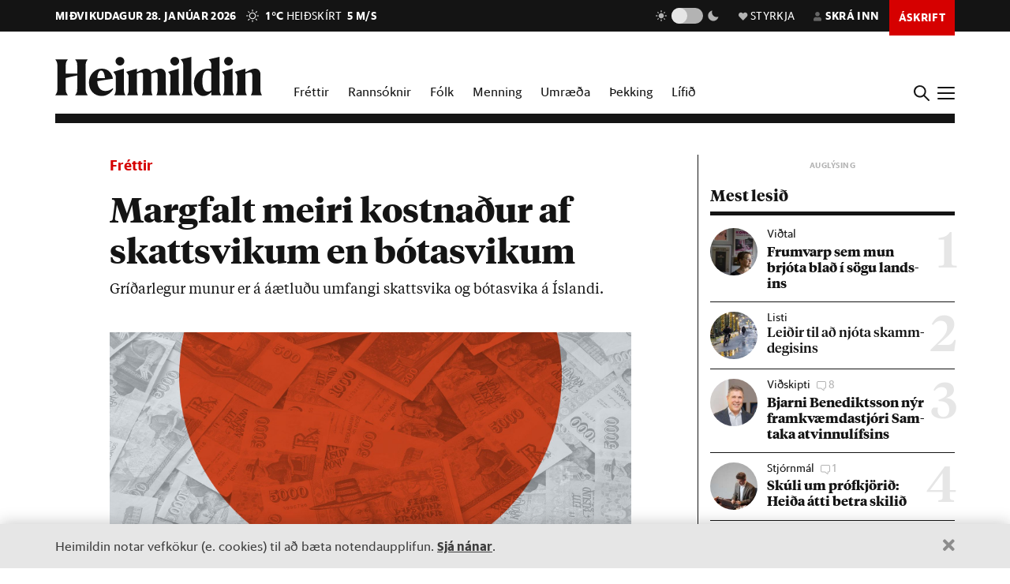

--- FILE ---
content_type: text/html; charset=utf-8
request_url: https://heimildin.is/grein/9275/margfalt-meiri-kostnadur-af-skattsvikum-en-botasvikum/
body_size: 41889
content:

<!DOCTYPE html>
<!--
 █████   █████           ███                   ███  ████      █████  ███            
░░███   ░░███           ░░░                   ░░░  ░░███     ░░███  ░░░             
 ░███    ░███   ██████  ████  █████████████   ████  ░███   ███████  ████  ████████  
 ░███████████  ███░░███░░███ ░░███░░███░░███ ░░███  ░███  ███░░███ ░░███ ░░███░░███ 
 ░███░░░░░███ ░███████  ░███  ░███ ░███ ░███  ░███  ░███ ░███ ░███  ░███  ░███ ░███ 
 ░███    ░███ ░███░░░   ░███  ░███ ░███ ░███  ░███  ░███ ░███ ░███  ░███  ░███ ░███ 
 █████   █████░░██████  █████ █████░███ █████ █████ █████░░████████ █████ ████ █████
░░░░░   ░░░░░  ░░░░░░  ░░░░░ ░░░░░ ░░░ ░░░░░ ░░░░░ ░░░░░  ░░░░░░░░ ░░░░░ ░░░░ ░░░░░ 
-->
<!--[if lt IE 7]>      <html class="no-js lt-ie9 lt-ie8 lt-ie7"> <![endif]-->
<!--[if IE 7]>         <html class="no-js lt-ie9 lt-ie8"> <![endif]-->
<!--[if IE 8]>         <html class="no-js lt-ie9"> <![endif]-->
<!--[if gt IE 8]><!-->
<html class="no-js" data-theme="light">
<!--<![endif]-->

<head>
    <script type="text/javascript">
    var _sf_startpt = (new Date()).getTime();
    </script>
    <meta charset="utf-8">
    <meta http-equiv="X-UA-Compatible" content="IE=edge,chrome=1">
    <meta name="mobile-web-app-capable" content="yes">

    <title>Margfalt meiri kostnaður af skattsvikum en bótasvikum - Heimildin</title>
    <link rel="canonical" href="https://heimildin.is/grein/9275/margfalt-meiri-kostnadur-af-skattsvikum-en-botasvikum/">

    
    <meta name="keywords" content="Heimildin, fréttir, rannsóknarblaðamennska, umræða, þekking, kosningar, samfélagsmál, menning, stjórnmál, efnahagsmál, viðskipti, umhverfismál, fjölmiðill, óháður fjölmiðill, independent media Iceland, Iceland news, investigative journalism Iceland, award-winning">
    

    

    <meta name="viewport" content="width=device-width, initial-scale=1">
    <meta property="og:site_name" content="Heimildin" />
    <meta property="fb:app_id" content="884358358281006" />
    <meta property="fb:pages" content="737169626371453" />
    <meta name="google-site-verification" content="alRO-Eex0ZLGedKoVzfXcncNNv3J3vKaxxCyCEGVZME" />
    <meta property="og:title" name="og:title" content="Margfalt meiri kostnaður af skattsvikum en bótasvikum">
    <meta name="description" content="Gríðarlegur munur er á áætluðu umfangi skattsvika og bótasvika á Íslandi.">
    <meta property="og:description" name="twitter:description" content="Gríðarlegur munur er á áætluðu umfangi skattsvika og bótasvika á Íslandi." />
    <meta property="og:url" content="https://stundin.is/grein/9275/" />
    <meta property="og:image" content="https://heimildin.is/media/uploads/images/thumbs/bUDO8NxAvOYy_1200x630_KeogOPez_fb.jpg">
    <meta property="og:type" content="article" />   
    <meta property="og:locale" content="is_IS" />
    
<link rel="canonical" href="https://stundin.is/grein/9275/">
<meta property="og:image:width" content="1260">
<meta property="og:image:height" content="658">
<meta property="article:publisher" content="https://www.facebook.com/heimildin" />
<meta property="article:section" content="Fréttir"/>

<meta property="article:author" content="Jóhann Páll Jóhannsson"/>
<meta property="article:byline" content="Jóhann Páll Jóhannsson">


<meta property="article:published_time" content="2019-07-12T08:00:00"/>
<meta property="article:modified_time" content="2023-05-21T23:13:36.259071"/>

<meta name="twitter:card" content="summary_large_image">
<meta name="twitter:site" content="@heimildin">
<meta name="twitter:title" content="Margfalt meiri kostnaður af skattsvikum en bótasvikum">


    <link rel="canonical" href="https://heimildin.is/">
    <link rel="icon" href="https://cdn.heimildin.is/heimildin/static/site/img/favicon/favicon.svg" media="(prefers-color-scheme: light)">
    <link rel="icon" href="https://cdn.heimildin.is/heimildin/static/site/img/favicon/favicon-dark.svg" media="(prefers-color-scheme: dark)">
    <link rel="icon" type="image/png" sizes="196x196" href="https://cdn.heimildin.is/heimildin/static/site/img/favicon/favicon-192x192.png">
    <link rel="icon" type="image/png" sizes="180x180" href="https://cdn.heimildin.is/heimildin/static/site/img/favicon/favicon-180x180.png">
    <link rel="icon" type="image/png" sizes="128x128" href="https://cdn.heimildin.is/heimildin/static/site/img/favicon/favicon-128x128.png">
    <link rel="icon" type="image/png" sizes="96x96" href="https://cdn.heimildin.is/heimildin/static/site/img/favicon/favicon-96x96.png">
    <link rel="icon" type="image/png" sizes="64x64" href="https://cdn.heimildin.is/heimildin/static/site/img/favicon/favicon-64x64.png">
    <link rel="icon" type="image/png" sizes="32x32" href="https://cdn.heimildin.is/heimildin/static/site/img/favicon/favicon-32x32.png">
    <link rel="icon" type="image/png" sizes="16x16" href="https://cdn.heimildin.is/heimildin/static/site/img/favicon/favicon-16x16.png">
    <link rel="apple-touch-icon" sizes="180x180" href="https://cdn.heimildin.is/heimildin/static/site/img/favicon/og-logo.png">
    <link rel="manifest" href="https://cdn.heimildin.is/heimildin/static/site.webmanifest">
    
    <meta name="msapplication-TileColor" content="#fff">
    <meta name="msapplication-TileImage" content="https://cdn.heimildin.is/heimildin/static/site/img/favicon/og-logo.png">
    <meta name="theme-color" content="#fff" media="(prefers-color-scheme: light)">
    <meta name="theme-color" content="#141414" media="(prefers-color-scheme: dark)">

    
    <script type="application/ld+json">
    {
      "@context": "https://schema.org",
      "@type": "Organization",
      "url": "https://heimildin.is/",
      "name": "Heimildin",
      "logo": {
        "@type": "ImageObject",
        "url": "https://cdn.heimildin.is/heimildin/static/site/img/favicon/favicon.png"
      },
      "sameAs": [
        "https://www.facebook.com/heimildin",
        "https://x.com/heimildin"
      ]
    }
    </script>
    
    
    

    <link rel="stylesheet" href="https://use.typekit.net/vtr7qaz.css">
    <link rel="stylesheet" href="https://cdn.heimildin.is/heimildin/static/CACHE/css/output.1acb621f83bb.css" type="text/css" media="screen">
        
    

    <link rel="stylesheet" href="https://cdn.heimildin.is/heimildin/static/site/js/glide/glide.core.min.css"><link rel="stylesheet" href="https://cdn.heimildin.is/heimildin/static/site/js/glide/glide.theme.min.css"><link rel="stylesheet" href="https://cdn.heimildin.is/heimildin/static/site/js/glightbox/glightbox.min.css">
    
<link rel="stylesheet" media="print" href="https://cdn.heimildin.is/heimildin/static/site/css/print.css" />


    <link rel="alternate" type="application/rss+xml" title="Heimildin RSS" href="https://heimildin.is/rss/">

    
    <script src="https://cdn.heimildin.is/heimildin/static/site/js/vendor/modernizr-2.6.2.min.js"></script>
<script src="https://cdn.heimildin.is/heimildin/static/site/js/vendor/jquery-3.5.0.min.js"></script>
<script src="https://cdn.heimildin.is/heimildin/static/site/js/moment.js"></script>
<script src="https://cdn.heimildin.is/heimildin/static/site/js/axios.min.js"></script>
<script src="https://cdn.heimildin.is/heimildin/static/site/js/js.cookie.js"></script>
<script src="https://cdn.heimildin.is/heimildin/static/site/js/zooming.min.js"></script>
<script src="https://cdn.heimildin.is/heimildin/static/site/js/glightbox/glightbox.min.js"></script>
<script src="https://cdn.heimildin.is/heimildin/static/site/js/glide/glide.min.js"></script>
    <script src="https://cdn.heimildin.is/heimildin/static/site/js/stpoll.js"></script>
<script src="https://cdn.heimildin.is/heimildin/static/site/js/stliveblog.js"></script>
    <!-- Google Tag Manager -->
    <script>
    (function(w, d, s, l, i) {
        w[l] = w[l] || [];
        w[l].push({
            'gtm.start': new Date().getTime(),
            event: 'gtm.js'
        });
        var f = d.getElementsByTagName(s)[0],
            j = d.createElement(s),
            dl = l != 'dataLayer' ? '&l=' + l : '';
        j.async = true;
        j.src =
            'https://www.googletagmanager.com/gtm.js?id=' + i + dl;
        f.parentNode.insertBefore(j, f);
    })(window, document, 'script', 'stAds', 'GTM-T5B3PHF');

    </script>
    <!-- End Google Tag Manager -->
    <script>
    var oc_adzone_queue = [];

    function processZone(banner_object_id) {
        oc_adzone_queue.push(banner_object_id);
    }

    </script>
    <script src='//static.airserve.net/kjarninn/websites/kjarninn/webscript.js'></script>
    <script data-overcast='queue' src='//heartbeat.airserve.net/js/airserve/v10/airserve.js?autorenderzone=1'></script>
    <script defer data-domain="heimildin.is" src="https://plausible.io/js/script.js"></script>
    

    
    <script type="text/javascript" src="//log.gallup.is/gallup.js" async></script>
    

    
    <script type="text/javascript">
    (function() {

        var _sf_async_config = window._sf_async_config = (window._sf_async_config || {});
        _sf_async_config.uid = 67160;
        _sf_async_config.domain = 'heimildin.is';
        _sf_async_config.flickerControl = false;
        _sf_async_config.useCanonical = true;
        _sf_async_config.useCanonicalDomain = true;
        _sf_async_config.sections = 'Fréttir';
        _sf_async_config.authors = 'Jóhann Páll Jóhannsson';
        var _cbq = window._cbq = (window._cbq || []);
            _cbq.push(['_acct', 'anon']);
            
        function loadChartbeat() {
            var e = document.createElement('script');
            var n = document.getElementsByTagName('script')[0];
            e.type = 'text/javascript';
            e.async = true;
            e.src = '//static.chartbeat.com/js/chartbeat.js';
            n.parentNode.insertBefore(e, n);
        }
        loadChartbeat();
    })();
    </script>
    <script async src="//static.chartbeat.com/js/chartbeat_mab.js"></script>
    
</head>

<body class="article-page layout-normal section--frettir">
    <!-- Google Tag Manager (noscript) -->
    <noscript><iframe src="https://www.googletagmanager.com/ns.html?id=GTM-T5B3PHF" height="0" width="0" style="display:none;visibility:hidden"></iframe></noscript>
    <!-- End Google Tag Manager (noscript) -->
    

    
    <div id="fb-root"></div>
<script async defer crossorigin="anonymous" src="https://connect.facebook.net/en_US/sdk.js#xfbml=1&version=v10.0&appId=884358358281006&autoLogAppEvents=1" nonce="XQbBEkTg"></script>
    

    

    <div id="page_container">
        <section id="page_content">
            
<div class="header-ad header-ad--top">
    <div class="container">
        <div class="d-none d-sm-block">
        
        
        <div class="ad ad-1018x360"><div class="ad-container" data-zone="oc-adzone-808"></div><script>processZone("oc-adzone-808");</script></div>

        
        </div>
        <div class="d-block d-sm-none">
        
        <div class="ad ad-300x250"><div class="ad-container" data-zone="oc-adzone-834"></div><script>processZone("oc-adzone-834");</script></div>

        </div>
    </div>
</div>

            



<div id="top-header">
    <div class="container">
        <div class="top-header__nav">
            <nav class="top-header__nav__left">
                <ul class="status">
                    <li class="today">miðvikudagur 28. janúar 2026</li>
                    <li class="weather">
<a href="https://www.blika.is/spa/4" target="_blank">
    <img class="weather-icon" src="https://cdn.heimildin.is/heimildin/static/site/img/vedur/clear.svg">
	<span class="weather-temp">1°C</span>
    <span class="weather-text">Heiðskírt</span>
	<span class="weather-wind">5 m/s</span>
</a>

</li>
                </ul>
                <div class="logo"><a href="/"><svg version="1.2" baseProfile="tiny" id="Layer_1" xmlns="http://www.w3.org/2000/svg" xmlns:xlink="http://www.w3.org/1999/xlink"
     x="0px" y="0px" viewBox="0 0 376.748 72" overflow="visible" xml:space="preserve">
<path d="M331.691,36.251v23.325c0,4.309-0.093,6.089-2.81,10.585h20.421c-2.623-4.496-2.623-6.276-2.623-10.585V30.725l0.562-0.188
    c3.934-1.499,6.089-2.061,7.869-2.061c2.435,0,3.934,1.312,3.934,4.965v26.135c0,4.309-0.094,6.182-2.623,10.585h20.327
    c-2.623-4.496-2.81-6.276-2.81-10.585V32.13c0-5.808-3.466-10.585-10.117-10.585c-4.496,0-9.836,2.716-13.77,4.777l-3.372,1.686
    v-6.463l-19.484,5.807C331.317,32.692,331.691,33.722,331.691,36.251 M308.114,36.251v23.325c0,4.309-0.093,6.089-2.81,10.585
    h20.608c-2.623-4.496-2.81-6.276-2.81-10.585V21.545l-19.484,5.807C307.74,32.692,308.114,33.722,308.114,36.251 M315.796,15.831
    c4.309,0,8.055-3.56,8.055-7.869c0-4.215-3.746-7.775-8.055-7.775c-4.216,0-7.963,3.56-7.963,7.775
    C307.833,12.271,311.58,15.831,315.796,15.831 M268.089,44.588c0-14.894,4.683-19.578,9.742-19.578c2.623,0,4.871,1.312,6.557,3.092
    v32.973c-1.78,1.405-3.747,2.342-6.464,2.342C272.772,63.417,268.089,58.733,268.089,44.588 M284.388,14.613v7.306
    c-1.593-0.281-3.279-0.374-5.152-0.374c-15.55,0-26.416,10.585-26.416,26.884c0,15.175,8.243,23.043,17.517,23.043
    c5.152,0,10.304-2.903,14.051-7.306v5.995h17.798c-2.623-4.496-2.81-6.276-2.81-10.585V0l-19.578,4.59
    C283.919,9.742,284.388,11.147,284.388,14.613 M233.187,14.613v44.963c0,4.309-0.094,6.089-2.811,10.585h20.609
    c-2.717-4.496-2.811-6.276-2.811-10.585V0l-19.671,4.59C232.718,9.742,233.187,11.147,233.187,14.613 M210.116,36.251v23.325
    c0,4.309-0.094,6.089-2.811,10.585h20.609c-2.623-4.496-2.811-6.276-2.811-10.585V21.545l-19.484,5.807
    C209.741,32.692,210.116,33.722,210.116,36.251 M217.797,15.831c4.309,0,8.056-3.56,8.056-7.869c0-4.215-3.747-7.775-8.056-7.775
    c-4.216,0-7.962,3.56-7.962,7.775C209.835,12.271,213.581,15.831,217.797,15.831 M133.829,36.251v23.325
    c0,4.309-0.094,6.089-2.81,10.585h19.859c-1.874-4.871-2.061-6.37-2.061-10.585V30.725l0.468-0.188
    c3.56-1.405,5.808-2.061,7.213-2.061c2.435,0,3.653,1.406,3.653,4.778v26.322c0,4.215-0.093,5.714-2.061,10.585h19.11
    c-1.967-4.871-2.061-6.37-2.061-10.585V32.13c0-0.469,0-0.937-0.094-1.405l0.562-0.188c3.56-1.405,5.808-2.061,7.213-2.061
    c2.436,0,3.653,1.406,3.653,4.778v26.322c0,4.215-0.093,5.714-2.06,10.585h19.765c-2.623-4.496-2.811-6.276-2.811-10.585V32.13
    c0-5.808-3.465-10.585-10.023-10.585c-4.121,0-8.992,2.622-12.645,4.59l-4.122,2.154c-1.218-3.934-4.496-6.744-9.461-6.744
    c-4.215,0-9.086,2.622-12.646,4.59l-3.653,1.873v-6.463l-19.484,5.807C133.454,32.692,133.829,33.722,133.829,36.251
     M110.252,36.251v23.325c0,4.309-0.094,6.089-2.81,10.585h20.608c-2.623-4.496-2.81-6.276-2.81-10.585V21.545l-19.484,5.807
    C109.877,32.692,110.252,33.722,110.252,36.251 M117.933,15.831c4.309,0,8.056-3.56,8.056-7.869c0-4.215-3.747-7.775-8.056-7.775
    c-4.215,0-7.962,3.56-7.962,7.775C109.971,12.271,113.718,15.831,117.933,15.831 M83.837,25.01c3.653,0,5.995,5.434,6.744,13.864
    H76.717C77.373,28.664,80.277,25.01,83.837,25.01 M84.586,71.472c9.086,0,16.393-5.058,20.608-11.896v-2.529
    c-3.934,3.185-8.524,5.245-13.583,5.245c-9.179,0-14.613-6.182-14.987-17.797c9.554-1.78,19.015-3.185,28.57-4.497
    c-1.686-9.648-7.962-18.453-20.514-18.453c-12.084,0-23.231,10.866-23.231,25.385C61.449,61.356,71.097,71.472,84.586,71.472
     M0,70.161h23.044c-3.747-5.246-3.841-7.025-3.841-11.334v-20.14c6.932-1.78,13.957-3.279,20.889-4.684v24.824
    c0,4.309-0.094,6.088-3.84,11.334h23.043c-3.653-5.246-3.84-7.025-3.84-11.334V15.924c0-4.309,0.187-6.089,3.84-11.334H36.252
    c3.746,5.245,3.84,7.025,3.84,11.334v14.613H19.203V15.924c0-4.309,0.094-6.089,3.841-11.334H0
    c3.653,5.245,3.841,7.025,3.841,11.334v42.903C3.841,63.136,3.653,64.915,0,70.161"/>

</svg></a></div>
            </nav>
            <nav class="top-header__nav__right">
                <ul>
                    <li class="darkmode_toggle">
                        <div class="theme-switch-wrapper">
                            <svg class="light" width="24" height="24" viewBox="0 0 24 24" fill="none" xmlns="http://www.w3.org/2000/svg">
                                <path d="M6.995 12C6.995 14.761 9.241 17.007 12.002 17.007C14.763 17.007 17.009 14.761 17.009 12C17.009 9.239 14.763 6.993 12.002 6.993C9.241 6.993 6.995 9.239 6.995 12ZM11 19H13V22H11V19ZM11 2H13V5H11V2ZM2 11H5V13H2V11ZM19 11H22V13H19V11Z" />
                                <path d="M5.63702 19.778L4.22302 18.364L6.34402 16.243L7.75802 17.657L5.63702 19.778Z" />
                                <path d="M16.242 6.34405L18.364 4.22205L19.778 5.63605L17.656 7.75805L16.242 6.34405Z" />
                                <path d="M6.34402 7.75902L4.22302 5.63702L5.63802 4.22302L7.75802 6.34502L6.34402 7.75902Z" />
                                <path d="M19.778 18.3639L18.364 19.7779L16.242 17.6559L17.656 16.2419L19.778 18.3639Z" />
                            </svg>
                            <label class="theme-switch-top" for="darkmode_checkbox_top">
                                <input type="checkbox" id="darkmode_checkbox_top" />
                                <div class="slider round"></div>
                            </label>
                            <svg class="dark" width="24" height="24" viewBox="0 0 24 24" fill="none" xmlns="http://www.w3.org/2000/svg">
                                <path d="M12 11.807C10.7418 10.5483 9.88488 8.94484 9.53762 7.1993C9.19037 5.45375 9.36832 3.64444 10.049 2C8.10826 2.38205 6.3256 3.33431 4.92899 4.735C1.02399 8.64 1.02399 14.972 4.92899 18.877C8.83499 22.783 15.166 22.782 19.072 18.877C20.4723 17.4805 21.4245 15.6983 21.807 13.758C20.1625 14.4385 18.3533 14.6164 16.6077 14.2692C14.8622 13.9219 13.2588 13.0651 12 11.807V11.807Z" />
                            </svg>
                        </div>
                    </li>
                    <li class="donate">
                        <a href="/heimildin/styrkja/"><span class="menu-item__text"><span class="icon"></span>Styrkja</span></a>
                    </li>
                    <li class="user">
                        <a id="user_btn">
                            
                            <span class="menu-item__text"><span class="icon"></span>Skrá inn</span>
                            
                        </a>
                    </li>
                    
                    <li class="subscribe">
                        <a href="/askrift/?reftag=mainmenu"><span class="menu-item__text">Áskrift</span></a>
                    </li>
                    
                    
                    <li class="menu" id="menu_btn_top">
                        <div class="hamburger">
                            <span></span>
                            <span></span>
                            <span></span>
                            <span></span>
                        </div>
                    </li>
                </ul>
            </nav>
        </div>
    </div>
    <!-- Side navigation -->
    

<nav id="sidenav" class="header__sidenav">
    <div class="sidenav-content">

        <div class="sidenav-search">
            <form action="/leit/">
                <div class="search-wrapper">
                    <input type="text" name="q" placeholder="Leitarorð" id="search_box_input">
                </div>                    
            </form>
        </div>

        

        <div class="sidenav-menu__content">
            
            
<ul class="sidenav-menu sidenav-menu__content sidenav-menu-sidemenu-a">
    
        <li class="menu-item menu-item--link forsida">
            <a href="/">Forsíða</a>
        </li>
    
        <li class="menu-item menu-item--link frettir">
            <a href="/frettir/">Fréttir</a>
        </li>
    
        <li class="menu-item menu-item--link rannsoknir">
            <a href="/rannsoknir/">Rannsóknir</a>
        </li>
    
        <li class="menu-item menu-item--link folk">
            <a href="/folk/">Fólk</a>
        </li>
    
        <li class="menu-item menu-item--link menning">
            <a href="/menning/">Menning</a>
        </li>
    
        <li class="menu-item menu-item--link umraeda">
            <a href="/umraeda/">Umræða</a>
        </li>
    
        <li class="menu-item menu-item--link thekking">
            <a href="/thekking/">Þekking</a>
        </li>
    
        <li class="menu-item menu-item--link lifid">
            <a href="/lifid/">Lífið</a>
        </li>
    
        <li class="menu-item menu-item--link thaettir">
            <a href="/thaettir/">Þættir</a>
        </li>
    
        <li class="menu-item menu-item--link fasteignir">
            <a href="/fasteignir/">Fasteignir</a>
        </li>
    
        <li class="menu-item menu-item--link /tekjur/2024/">
            <a href="">Hátekjulistinn</a>
        </li>
    
</ul>


            
        </div>


        <div class="sidenav-menu__actions">
            
            
<ul class="sidenav-menu sidenav-menu__content sidenav-menu-sidemenu-b">
    
        <li class="menu-item menu-item--link blod">
            <a href="/utgafa/">Blöð</a>
        </li>
    
        <li class="menu-item menu-item--link frettabref">
            <a href="/frettabref/">Fréttabréf</a>
        </li>
    
        <li class="menu-item menu-item--link askrift">
            <a href="/askrift/?reftag=sidemenu">Áskrift</a>
        </li>
    
        <li class="menu-item menu-item--link styrkja">
            <a href="/heimildin/styrkja/">Styrkja</a>
        </li>
    
        <li class="menu-item menu-item--link gjafabref">
            <a href="/heimildin/gjafabref/">Gefa áskrift</a>
        </li>
    
        <li class="menu-item menu-item--link visbending">
            <a href="https://visbending.is/">Vísbending</a>
        </li>
    
        <li class="menu-item menu-item--link abending">
            <a href="/abending/">Benda á frétt</a>
        </li>
    
        <li class="menu-item menu-item--link um">
            <a href="/heimildin/">Um Heimildina</a>
        </li>
    
        <li class="menu-item menu-item--link storf">
            <a href="/heimildin/storf/">Laus störf</a>
        </li>
    
        <li class="menu-item menu-item--link auglysingar">
            <a href="/auglysingar/">Auglýsingar</a>
        </li>
    
</ul>


            
        </div>

        <ul class="sidenav-social">
            
            <li><a href="//facebook.com/heimildin"><i class="fa fab fa-facebook-f"></i></a></li>
            <li><a href="//twitter.com/heimildin"><i class="fa fab fa-twitter"></i></a></li>
            <li><a href="//instagram.com/heimildin.is"><i class="fa fab fa-instagram"></i></a></li>
            <li><a href="/rss/"><i class="fa fa-rss"></i></a></li>
            
        </ul>

        <div class="sidenav-darkmode_toggle">
            <h3>Útlit viðmóts</h3>
            <div class="theme-switch-wrapper">
                <span class="theme-switch-text light">Ljóst</span>
                <label class="theme-switch-side" for="darkmode_checkbox">
                    <input type="checkbox" id="darkmode_checkbox" />
                    <div class="slider round"></div>
                </label>
                <span class="theme-switch-text dark">Dökkt</span>
            </div>            
        </div>

        <div class="sidenav-disclaimer">© <strong>2026 Sameinaða útgáfufélagið ehf.</strong> Allur réttur áskilinn. Notkun á efni miðilsins er óheimil án samþykkis.</div>
    </div>
</nav>


</div>
<div id="header-placeholder"></div>
<header id="header">
    <div class="container">
        <div class="header__container">
            <div class="header__logo">
                <div class="logo"><a href="/"><svg version="1.2" baseProfile="tiny" id="Layer_1" xmlns="http://www.w3.org/2000/svg" xmlns:xlink="http://www.w3.org/1999/xlink"
     x="0px" y="0px" viewBox="0 0 376.748 72" overflow="visible" xml:space="preserve">
<path d="M331.691,36.251v23.325c0,4.309-0.093,6.089-2.81,10.585h20.421c-2.623-4.496-2.623-6.276-2.623-10.585V30.725l0.562-0.188
    c3.934-1.499,6.089-2.061,7.869-2.061c2.435,0,3.934,1.312,3.934,4.965v26.135c0,4.309-0.094,6.182-2.623,10.585h20.327
    c-2.623-4.496-2.81-6.276-2.81-10.585V32.13c0-5.808-3.466-10.585-10.117-10.585c-4.496,0-9.836,2.716-13.77,4.777l-3.372,1.686
    v-6.463l-19.484,5.807C331.317,32.692,331.691,33.722,331.691,36.251 M308.114,36.251v23.325c0,4.309-0.093,6.089-2.81,10.585
    h20.608c-2.623-4.496-2.81-6.276-2.81-10.585V21.545l-19.484,5.807C307.74,32.692,308.114,33.722,308.114,36.251 M315.796,15.831
    c4.309,0,8.055-3.56,8.055-7.869c0-4.215-3.746-7.775-8.055-7.775c-4.216,0-7.963,3.56-7.963,7.775
    C307.833,12.271,311.58,15.831,315.796,15.831 M268.089,44.588c0-14.894,4.683-19.578,9.742-19.578c2.623,0,4.871,1.312,6.557,3.092
    v32.973c-1.78,1.405-3.747,2.342-6.464,2.342C272.772,63.417,268.089,58.733,268.089,44.588 M284.388,14.613v7.306
    c-1.593-0.281-3.279-0.374-5.152-0.374c-15.55,0-26.416,10.585-26.416,26.884c0,15.175,8.243,23.043,17.517,23.043
    c5.152,0,10.304-2.903,14.051-7.306v5.995h17.798c-2.623-4.496-2.81-6.276-2.81-10.585V0l-19.578,4.59
    C283.919,9.742,284.388,11.147,284.388,14.613 M233.187,14.613v44.963c0,4.309-0.094,6.089-2.811,10.585h20.609
    c-2.717-4.496-2.811-6.276-2.811-10.585V0l-19.671,4.59C232.718,9.742,233.187,11.147,233.187,14.613 M210.116,36.251v23.325
    c0,4.309-0.094,6.089-2.811,10.585h20.609c-2.623-4.496-2.811-6.276-2.811-10.585V21.545l-19.484,5.807
    C209.741,32.692,210.116,33.722,210.116,36.251 M217.797,15.831c4.309,0,8.056-3.56,8.056-7.869c0-4.215-3.747-7.775-8.056-7.775
    c-4.216,0-7.962,3.56-7.962,7.775C209.835,12.271,213.581,15.831,217.797,15.831 M133.829,36.251v23.325
    c0,4.309-0.094,6.089-2.81,10.585h19.859c-1.874-4.871-2.061-6.37-2.061-10.585V30.725l0.468-0.188
    c3.56-1.405,5.808-2.061,7.213-2.061c2.435,0,3.653,1.406,3.653,4.778v26.322c0,4.215-0.093,5.714-2.061,10.585h19.11
    c-1.967-4.871-2.061-6.37-2.061-10.585V32.13c0-0.469,0-0.937-0.094-1.405l0.562-0.188c3.56-1.405,5.808-2.061,7.213-2.061
    c2.436,0,3.653,1.406,3.653,4.778v26.322c0,4.215-0.093,5.714-2.06,10.585h19.765c-2.623-4.496-2.811-6.276-2.811-10.585V32.13
    c0-5.808-3.465-10.585-10.023-10.585c-4.121,0-8.992,2.622-12.645,4.59l-4.122,2.154c-1.218-3.934-4.496-6.744-9.461-6.744
    c-4.215,0-9.086,2.622-12.646,4.59l-3.653,1.873v-6.463l-19.484,5.807C133.454,32.692,133.829,33.722,133.829,36.251
     M110.252,36.251v23.325c0,4.309-0.094,6.089-2.81,10.585h20.608c-2.623-4.496-2.81-6.276-2.81-10.585V21.545l-19.484,5.807
    C109.877,32.692,110.252,33.722,110.252,36.251 M117.933,15.831c4.309,0,8.056-3.56,8.056-7.869c0-4.215-3.747-7.775-8.056-7.775
    c-4.215,0-7.962,3.56-7.962,7.775C109.971,12.271,113.718,15.831,117.933,15.831 M83.837,25.01c3.653,0,5.995,5.434,6.744,13.864
    H76.717C77.373,28.664,80.277,25.01,83.837,25.01 M84.586,71.472c9.086,0,16.393-5.058,20.608-11.896v-2.529
    c-3.934,3.185-8.524,5.245-13.583,5.245c-9.179,0-14.613-6.182-14.987-17.797c9.554-1.78,19.015-3.185,28.57-4.497
    c-1.686-9.648-7.962-18.453-20.514-18.453c-12.084,0-23.231,10.866-23.231,25.385C61.449,61.356,71.097,71.472,84.586,71.472
     M0,70.161h23.044c-3.747-5.246-3.841-7.025-3.841-11.334v-20.14c6.932-1.78,13.957-3.279,20.889-4.684v24.824
    c0,4.309-0.094,6.088-3.84,11.334h23.043c-3.653-5.246-3.84-7.025-3.84-11.334V15.924c0-4.309,0.187-6.089,3.84-11.334H36.252
    c3.746,5.245,3.84,7.025,3.84,11.334v14.613H19.203V15.924c0-4.309,0.094-6.089,3.841-11.334H0
    c3.653,5.245,3.841,7.025,3.841,11.334v42.903C3.841,63.136,3.653,64.915,0,70.161"/>

</svg></a></div>
            </div>
            <div class="header__menu">
                
                
<ul class="menu menu__content menu-mainmenu">
    
        <li class="menu-item menu-item--link frettir">
            <a href="/frettir/">Fréttir</a>
        </li>
    
        <li class="menu-item menu-item--link rannsoknir">
            <a href="/rannsoknir/">Rannsóknir</a>
        </li>
    
        <li class="menu-item menu-item--link folk">
            <a href="/folk/">Fólk</a>
        </li>
    
        <li class="menu-item menu-item--link menning">
            <a href="/menning/">Menning</a>
        </li>
    
        <li class="menu-item menu-item--link umraeda">
            <a href="/umraeda/">Umræða</a>
        </li>
    
        <li class="menu-item menu-item--link thekking">
            <a href="/thekking/">Þekking</a>
        </li>
    
        <li class="menu-item menu-item--link lifid">
            <a href="/lifid/">Lífið</a>
        </li>
    
</ul>


                
            </div>
            <div class="header__btns">
                <div id="search_btn">
                    <svg class="search-icon" viewBox="0 0 18 18">
                        <path class="st0" d="M12.3,7c0,2.8-2.3,5.2-5.2,5.2S1.9,9.9,1.9,7s2.3-5.2,5.2-5.2S12.3,4.2,12.3,7 M17.7,16.4l-5.1-5
                        c0.9-1.2,1.5-2.7,1.5-4.3c0-3.9-3.2-7-7.1-7S0,3.1,0,7s3.2,7,7.1,7c1.6,0,3-0.5,4.2-1.4l5.1,5.1c0,0,0.7,0.7,1.3,0
                        C17.7,17.7,18.4,17,17.7,16.4" />
                    </svg>
                </div>
                <div id="menu_btn">
                    <div class="hamburger">
                        <span></span>
                        <span></span>
                        <span></span>
                        <span></span>
                    </div>
                </div>
            </div>
        </div>
    </div>
</header>
<div id="sidenav__bg"></div>



            <div id="subheader">
                
                <div class="container">
                    
                </div>
                
            </div>
            <section id="page">
                

<!-- 2026-01-28T10:04:55.269015 -->

<!-- free -->




<article class="article article__layout-normal article__image-size--medium article__section--frettir">
    
    <div class="container">
        <div class="row">
            <div class="col-12 col-lg-9 adcol-fitcontent-lg adcol-fitcontent-xl">
                 
                <div class="row">
                    <div class="col-12 col-lg-10 offset-lg-1">
                        <header class="article__header">

                            
                            
<div class="article__headlines">
    
        
        <div class="article__label">
            <a href="/frettir/" class="article__label__category frettir">Fréttir</a>
        </div>
        
        <h1 class="article__headline">Margfalt meiri kostnaður af skattsvikum en bótasvikum</h1>
    
</div>

                            

                            
                            <div class="article__subhead">
                                <p>Gríð&shy;ar&shy;leg&shy;ur mun&shy;ur er á áætl&shy;uðu um&shy;fangi skattsvika og bóta&shy;svika á Ís&shy;landi.</p>
                            </div>
                            

                        </header>
                    </div>
                </div>                
                

                
                <div class="row">
                    <div class="col-12 col-lg-10 offset-lg-1">
                        <div class="article__figure">

<!-- image -->
	
	

<figure class="figure__image figure__image-medium">
    <div class="image">
        
            
            <img alt="Margfalt meiri kostnaður af skattsvikum en bótasvikum" srcset="/media/uploads/images/thumbs/bUDO8NxAvOYy_360x240_hsfukxmS.jpg 360w, /media/uploads/images/thumbs/bUDO8NxAvOYy_720x480_hsfukxmS.jpg 720w, /media/uploads/images/thumbs/bUDO8NxAvOYy_1800x1200_I5-dMcRy.jpg 1200w" src="/media/uploads/images/thumbs/bUDO8NxAvOYy_720x480_hsfukxmS.jpg" sizes="(max-width: 576px) 90vw, (max-width: 992px) 600px, 900px" data-zoomable data-original="/media/uploads/images/thumbs/bUDO8NxAvOYy_2400x1600_hsfukxmS.jpg">
            
        
    </div>
    
    <figcaption class="caption">
        <span class="image_title">Skattsvik margfalt meiri en bótasvik</span>
        <span class="image_text">Jafnvel ef stuðst er við umdeilda skýrslu Ríkisendurskoðunar, þar sem umfang bótasvika var líklega ýkt stórkostlega, benda greiningar stjórnvalda og eftirlitsstofnana til þess að kostnaður af skattsvikum hafi verið 40 sinnum meiri en kostnaður af bótasvikum á tímabilinu 2010 til 2013. Önnur gögn benda til þess að munurinn sé meira en 80-faldur.</span>
        
    </figcaption>
    
</figure>


	

</div>

                    </div>
                </div>                
                

                <div class="row">
                    <div class="col-12 col-lg-10 offset-lg-1">

                        
                        <div class="article__meta-extra body-width">
                            




<div class="article__byline">

    <ul class="byline__avatars">
    
        <li><a href="/heimildin/folk/johann-pall-johannsson/"><img src="/media/authors/thumbs/-MqncT-l4Wqd_120x120_4UgzLIqX.jpg"></a></li>
    
    </ul>

    <ul class="byline__authors">
    
        <li><a href="/heimildin/folk/johann-pall-johannsson/">Jóhann Páll Jóhannsson</a></li>
    
    </ul>
    
    

</div>




<div class="article__pubdate">
    <time class="datetime" datetime="2019-07-12 08:00">12. júlí 2019 · <strong>08:00</strong></time>
</div>


<div class="article__old">Birtist upphaflega í Stundinni fyrir <strong>7 árum</strong>.</div>



                        </div>


                        <div class="article__body">
                            <div class="">
                                
                                
<div class="article__prebody__extras">
    
</div>
                                

                                
                                
<div class="article__body__text clearfix">

    

    
    
    
        
            

                
                <p>Kostnaður hins opinbera vegna bótasvika bliknar í samanburði við umfang skattsvika samkvæmt mati eftirlitsstofnana og stjórnvalda.</p>
<p>Fram kemur í nýlegu svari fjármálaráðherra við fyrirspurn á Alþingi að samkvæmt nýjustu úttektinni sem unnin hefur verið fyrir stjórnvöld sé áætlað að ríki og sveitarfélög hafi orðið árlega af 80 milljarða tekjum vegna skattsvika á tímabilinu 2010 til 2013.</p>
<p>Í skýrslu starfshóps fjármálaráðuneytisins um skattaundanskot frá 2017 er bent á að ef miðað sé við að skattaundanskot árið 2016 hafi verið 4 prósent af landsframleiðslu þá hafi kostnaðurinn numið um 100 milljörðum króna. Ofan á þetta bætist undanskot í tengslum við aflandsfélög sem kunni að hafa verið að meðaltali um 6 milljarðar á ári undanfarinn áratug.</p>
<p>Ríkisendurskoðun gaf út skýrslu árið 2013 þar sem áætlað var að bótasvik á Íslandi næmu 2 til 3,4 milljörðum á ári. <a href="http://www.academia.edu/11750984/Greinarger%C3%B0_um_%C3%A1%C3%A6tlun_R%C3%ADkisendursko%C3%B0unar_%C3%A1_umfangi_b%C3%B3tasvika_%C3%AD_%C3%ADslenska_almannatryggingakerfinu" rel="noopener" target="_blank">Síðar var bent á alvarlega annmarka</a> á greiningunni og <a href="https://rikisendurskodun.is/vegna-umfjollunar-um-skyrslu-fra-2013-um-eftirlit-med-botagreidslum/" rel="noopener" target="_blank">viðurkenndi Ríkisendurskoðun</a> að hafa gert mistök í framsetningu. Útreikningarnir byggðu á tölum frá Danmörku, einkum skoðanakönnun þar sem </p>
                
                
            
            
            

<aside class="paywall clearfix fade">
    
    <div class="paywall-fade"></div>
    
    <div class="paywall-content body-width">
        
        <h2 class="paywall-title">Skráðu þig inn til að lesa</h2>
        <div class="paywall-subtitle">Þú færð tvær fríar áskriftargreinar í mánuði. Þú hefur síðan val um að styrkja óháða blaðamennsku með áskrift á hagstæðu verði, frá aðeins <a href="/askrift/?reftag=paywall&sid=9275&st=newsentry"><strong>3.990 krónum</strong></a> á mánuði.</div>
        <div class="paywall-login-options">
            <a class="button fbconnect-button modal-btn" href="/accounts/facebook/login/?next=%2Fgrein%2F9275%2Fmargfalt-meiri-kostnadur-af-skattsvikum-en-botasvikum%2F">Innskrá með Facebook</a>
            <a class="button button-green modal-btn" id="paywall_btn"><i class="fas fa-sign-in-alt"></i> Innskrá með notanda</a>
            <a class="button button-gray button-outline modal-btn" id="signup_btn"><i class="fas fa-sm fa-user-plus"></i> Stofna aðgang</a>
        </div>
        
        <div class="paywall-message">Leiðbeiningar má nálgast á <strong><a href="/leidbeiningar/">heimildin.is/leidbeiningar</a></strong>.</div>
    </div>
</aside>

            
        
    
    
</div>

                                

                                
                                
<div class="article__body__extras">

    

    
    

<div class="article__vote">
    <div class="article__vote-label label label-small">
        Kjósa
    </div>
    
    <div class="article__vote-buttons">
        <a class="vote upvote" data-entryid="9275"><i class="fa fa-arrow-up"></i></a>
        <span class="article__vote-score">0</span>
        <a class="vote downvote" data-entryid="9275"><i class="fa fa-arrow-down"></i></a>
    </div>
    <div class="article__vote-helptext">Hvernig finnst þér þessi grein? <a id="vote_signin_btn">Skráðu þig inn til að kjósa.</a></div>
</div>

    

    

    

    

<div class="article__share article__share--bar ">
    <div class="article__share__label label label-small">Deila</div>
    <div class="share-buttons">

        <div class="share-item facebook">
            <a href="https://www.facebook.com/sharer/sharer.php?u=https://heimildin.is/grein/9275/" target="_blank"><svg enable-background="new 0 0 8.7 16.7" version="1.1" viewBox="0 0 8.7 16.7" xml:space="preserve" xmlns="http://www.w3.org/2000/svg"><path d="M8.7,0.1   C8.4,0.1,7.5,0,6.4,0C4.1,0,2.6,1.4,2.6,3.9v2.2H0v3h2.6v7.6h3.1V9.1h2.6l0.4-3H5.6V4.2c0-0.9,0.2-1.4,1.5-1.4h1.6V0.1z"/></svg></a>
        </div>

        <div class="share-item twitter">
            <a href="https://twitter.com/intent/tweet?text=Margfalt meiri kostnaður af skattsvikum en bótasvikum&url=hmld.in/FCZb&via=heimildin" target="_blank"><svg viewBox="0 0 24 24" aria-hidden="true"><g><path d="M18.244 2.25h3.308l-7.227 8.26 8.502 11.24H16.17l-5.214-6.817L4.99 21.75H1.68l7.73-8.835L1.254 2.25H8.08l4.713 6.231zm-1.161 17.52h1.833L7.084 4.126H5.117z"></path></g></svg></a>
        </div>

        <div class="share-item bsky">
            <a href="https://bsky.app/intent/compose?text=Margfalt meiri kostnaður af skattsvikum en bótasvikum%0Ahmld.in/FCZb%0A@heimildin.bsky.social" target="_blank">
                <svg viewBox="0 0 580 510.68" aria-hidden="true"><path d="M125.72,34.38c66.5,49.92,138.02,151.14,164.28,205.46,26.26-54.32,97.78-155.54,164.28-205.46,47.98-36.02,125.72-63.89,125.72,24.79,0,17.71-10.16,148.79-16.11,170.07-20.7,73.98-96.14,92.85-163.25,81.43,117.3,19.96,147.14,86.09,82.7,152.22-122.39,125.59-175.91-31.51-189.63-71.77-2.51-7.38-3.69-10.83-3.71-7.9-.02-2.94-1.19.52-3.71,7.9-13.71,40.26-67.23,197.36-189.63,71.77-64.44-66.13-34.6-132.26,82.7-152.22-67.11,11.42-142.55-7.45-163.25-81.43C10.15,207.96,0,76.88,0,59.17,0-29.52,77.74-1.65,125.72,34.38h0Z"/></svg>
            </a>
        </div>

        <div class="share-item reddit">
            <a href="https://www.reddit.com/submit?url=hmld.in/FCZb&title=Margfalt meiri kostnaður af skattsvikum en bótasvikum&type=LINK" target="_blank">
                <svg viewBox="0 0 641 568" aria-hidden="true">
                    <path d="M641,288c0-40-32-72-72-68-16,0-36,8-48,20-56-36-120-60-188-60l32-152,104,24c0,28,24,48,52,48s48-24,48-52S545,0,517,0C497,0,481,12,473,28L361,0h-8c-4,0-4,4-4,8l-40,172c-68,0-132,20-188,60-28-28-72-28-100,0s-28,72,0,100c4,4,12,12,20,12v20c0,108,124,196,280,196s280-88,280-196v-20c24-12,40-36,40-64ZM161,340c0-28,24-48,48-48,28,0,48,24,48,48s-24,48-48,48c-28,0-48-20-48-48ZM441,472c-36,24-76,40-120,36-44,0-84-12-120-36-4-4-4-12,0-20,4-4,12-4,16,0,28,20,64,32,100,28,36,4,72-8,100-28,4-4,12-4,20,0s8,12,4,20ZM429,388c-28,0-48-24-48-48s24-48,48-48c28,0,48,24,48,48,4,28-20,48-48,48Z"/>
                </svg>	
            </a>
        </div>

        <div class="share-item linkedin">
            <a href="https://www.linkedin.com/shareArticle/?mini=true&url=hmld.in/FCZb" target="_blank">
                <svg viewBox="0 0 800 800" aria-hidden="true"><path d="M727.63,0H72.37C32.4,0,0,32.4,0,72.37v655.26c0,39.97,32.4,72.37,72.37,72.37h655.26c39.97,0,72.37-32.4,72.37-72.37V72.37c0-39.97-32.4-72.37-72.37-72.37ZM247.55,690.77c0,11.63-9.43,21.06-21.06,21.06h-89.65c-11.63,0-21.06-9.43-21.06-21.06v-375.79c0-11.63,9.43-21.06,21.06-21.06h89.65c11.63,0,21.06,9.43,21.06,21.06v375.79ZM181.67,258.5c-47.03,0-85.16-38.13-85.16-85.16s38.13-85.16,85.16-85.16,85.16,38.13,85.16,85.16-38.13,85.16-85.16,85.16ZM716.04,692.47c0,10.69-8.67,19.36-19.36,19.36h-96.2c-10.69,0-19.36-8.67-19.36-19.36v-176.27c0-26.3,7.71-115.23-68.72-115.23-59.29,0-71.31,60.87-73.73,88.19v203.31c0,10.69-8.67,19.36-19.36,19.36h-93.04c-10.69,0-19.36-8.67-19.36-19.36v-379.19c0-10.69,8.67-19.36,19.36-19.36h93.04c10.69,0,19.36,8.67,19.36,19.36v32.79c21.98-32.99,54.65-58.45,124.21-58.45,154.04,0,153.15,143.91,153.15,222.98v181.88h0Z"/></svg>
            </a>
        </div>

        <div class="share-item email">
            <a href="mailto:?subject=Heimildin: Margfalt meiri kostnaður af skattsvikum en bótasvikum&body=Frétt Heimildarinnar:%0A%0AMargfalt meiri kostnaður af skattsvikum en bótasvikum%0A%0A%0ASlóð: hmld.in/FCZb" target="_blank">
                <svg viewBox="0 0 512 512" aria-hidden="true"><path d="M460.586 91.31H51.504c-10.738 0-19.46 8.72-19.46 19.477v40.088l224 104.03 224-104.03v-40.088c0-10.757-8.702-19.478-19.458-19.478M32.046 193.426V402.96c0 10.758 8.72 19.48 19.458 19.48h409.082c10.756 0 19.46-8.722 19.46-19.48V193.428l-224 102.327-224-102.327z"></path></svg>
            </a>
        </div>

        <div class="share-item">
            <div class="shorturl-box">
                <i class="fas fa-sm fa-share-alt"></i> <span class="shorturl">hmld.in/FCZb</span>
            </div>
        </div>
    </div>
</div>


    
    <div class="article__tags--bottom">
        <div class="article-tags__label label label-small">
            Efnisorð
        </div>
        <ul class="article-tags__list">
            
            <li class="article-tags__item"><a href="/tagg/efnahagsmal/">Efna&shy;hags&shy;mál</a></li>
            
            <li class="article-tags__item"><a href="/tagg/fjarmalaraduneytid/">Fjár&shy;mála&shy;ráðu&shy;neyt&shy;ið</a></li>
            
            <li class="article-tags__item"><a href="/tagg/innlent/">Inn&shy;lent</a></li>
            
            <li class="article-tags__item"><a href="/tagg/island/">Ís&shy;land</a></li>
            
            <li class="article-tags__item"><a href="/tagg/skattamál/">Skatta&shy;mál</a></li>
            
        </ul>
    </div>
    

    

    <div class="seperator clearfix"></div>

    <div class="d-none d-sm-block">
    <div class="ad ad-1018x360"><div class="ad-container" data-zone="oc-adzone-823"></div><script>processZone("oc-adzone-823");</script></div>

    </div>
    <div class="d-block d-sm-none">
    <div class="ad ad-300x250"><div class="ad-container" data-zone="oc-adzone-838"></div><script>processZone("oc-adzone-838");</script></div>

    </div>

    <div class="seperator seperator-double line clearfix"></div>

    <div class="comments body-width">
        
        
        
        

<h3 class="label label-medium">Athugasemdir</h3>




<div class="fb-comments" data-href="https://heimildin.is/grein/9275/" data-numposts="15" data-colorscheme="light" data-width="100%"></div>
<div class="comments-disclaimer">Allar athugasemdir eru ábyrgð á þeirra sem þær skrifa. Heimildin áskilur sér rétt til að fjarlægja ærumeiðandi og óviðeigandi athugasemdir.</div>




        
        
        
    </div>

    
    
    <div class="seperator seperator-double clearfix"></div>
        <div class="article__related">
            <div class="prelabel">Tengdar greinar</div>
            <h3 class="label label-medium label-line"><a href="/tagg/efnahagsmal/">Efnahagsmál</a></h3>
            
            
<article class="article-item article-item--list-large article-item__frettir"><figure class="article-item__image"><div class="image"><img alt="Verðbólga hækkar meira en væntingar gerðu ráð fyrir" class="lazy" src="https://cdn.heimildin.is/heimildin/static/site/img/heimildin-lazy.png" data-src="/media/uploads/images/thumbs/bGr6h0iHB5ZE_150x100_iIKbokMQ.jpg" data-srcset="/media/uploads/images/thumbs/bGr6h0iHB5ZE_360x240_w_inT92Y.jpg 360w, /media/uploads/images/thumbs/bGr6h0iHB5ZE_720x480_w_inT92Y.jpg 720w" /></div></figure><header class="article-item__header"><div class="article-item__meta"><div class="article-item__label"><span class="article-item__label__category frettir">Fréttir</span><span class="article-item__label__topic">Efnahagsmál</span></div><div class="article-item__social"><span class="social__comments"><svg aria-hidden="true" viewBox="0 0 666.7 633.3"><path d="M108.3,0h450c59.8,0,108.3,48.5,108.3,108.3v283.3c0,59.8-48.5,108.3-108.3,108.3h-14.5  c-5.8,0-10.5,4.7-10.5,10.5l0,81.2c0,9-2.9,17.7-8.3,24.9c-13.8,18.4-39.9,22.2-58.3,8.4L305.2,504.2c-3.6-2.7-8.1-4.2-12.6-4.2  H108.3C48.5,500,0,451.5,0,391.7V108.3C0,48.5,48.5,0,108.3,0z M50,391.7c0,32.2,26.1,58.3,58.3,58.3H304c7.9,0,15.6,2.6,21.9,7.3  l148.6,111.2c3.6,2.7,8.8,0.1,8.8-4.4l0-89.1l0-6.2c0-10.4,8.4-18.8,18.8-18.8h56.1c32.2,0,58.3-26.1,58.3-58.3V108.3  c0-32.2-26.1-58.3-58.3-58.3h-450C76.1,50,50,76.1,50,108.3V391.7z"/></svg> 2</span></div></div><a href="/grein/22372/verdbolga-haekkar-meira-en-vaentingar-gerdu-rad-fyrir/"><div class="article-item__headlines"><h1 class="article-item__headline">Verð&shy;bólga hækk&shy;ar meira en vænt&shy;ing&shy;ar gerðu ráð fyr&shy;ir</h1></div><div class="article-item__subhead">
            
            Vísi&shy;tala neyslu&shy;verðs hækk&shy;aði um 0,46% frá því í júní. Ár&shy;s&shy;verð&shy;bólga mæl&shy;ist nú 6,3 pró&shy;sent en var kom&shy;in nið&shy;ur í 5,8 pró&shy;sent síð&shy;asta mán&shy;uði. Það er meiri hækk&shy;un en spár við&shy;skipta&shy;bank&shy;anna gerðu ráð fyr&shy;ir. Auk&shy;in verð&shy;bólga þýð&shy;ir að minni lík&shy;ur eru á því að stýri&shy;vaxta&shy;hækk&shy;an&shy;ir muni eiga sér stað á þessu ári eins og von&shy;ast var til.
        </div></a></header><a href="/grein/22372/verdbolga-haekkar-meira-en-vaentingar-gerdu-rad-fyrir/" class="article-item__url"></a></article>

            
            
<article class="article-item article-item--list-large article-item__umraeda article-item__authored"><figure class="article-item__image"><div class="image"><img alt="Furðulegar yfirlýsingar Seðlabankafólks" class="lazy" src="https://cdn.heimildin.is/heimildin/static/site/img/heimildin-lazy.png" data-src="/media/uploads/images/thumbs/Knu3GVhNkKE-_150x100_iIKbokMQ.jpg" data-srcset="/media/uploads/images/thumbs/Knu3GVhNkKE-_360x240_w_inT92Y.jpg 360w, /media/uploads/images/thumbs/Knu3GVhNkKE-_720x480_w_inT92Y.jpg 720w" /></div></figure><header class="article-item__header"><figure class="article-item__columnist__image"><img alt="Stefán Ólafsson" class="lazy masked" src="/media/authors/thumbs/oGLBT9Vgpn2f_50x50_VbtoOQED.png" data-src="/media/authors/thumbs/oGLBT9Vgpn2f_50x50_VbtoOQED.png" data-srcset="/media/authors/thumbs/oGLBT9Vgpn2f_180x180_VbtoOQED.png 360w" /></figure><div class="article-item__meta"><div class="article-item__label"><span class="article-item__label__category adsent">Aðsent</span><span class="article-item__label__topic">Efnahagsmál</span></div><div class="article-item__social"><span class="social__comments"><svg aria-hidden="true" viewBox="0 0 666.7 633.3"><path d="M108.3,0h450c59.8,0,108.3,48.5,108.3,108.3v283.3c0,59.8-48.5,108.3-108.3,108.3h-14.5  c-5.8,0-10.5,4.7-10.5,10.5l0,81.2c0,9-2.9,17.7-8.3,24.9c-13.8,18.4-39.9,22.2-58.3,8.4L305.2,504.2c-3.6-2.7-8.1-4.2-12.6-4.2  H108.3C48.5,500,0,451.5,0,391.7V108.3C0,48.5,48.5,0,108.3,0z M50,391.7c0,32.2,26.1,58.3,58.3,58.3H304c7.9,0,15.6,2.6,21.9,7.3  l148.6,111.2c3.6,2.7,8.8,0.1,8.8-4.4l0-89.1l0-6.2c0-10.4,8.4-18.8,18.8-18.8h56.1c32.2,0,58.3-26.1,58.3-58.3V108.3  c0-32.2-26.1-58.3-58.3-58.3h-450C76.1,50,50,76.1,50,108.3V391.7z"/></svg> 2</span></div></div><a href="/grein/22104/furdulegar-yfirlysingar-sedlabankafolks/"><div class="article-item__headlines"><h3 class="article-item__columnist__name">Stefán Ólafsson</h3><h1 class="article-item__headline">Furðu&shy;leg&shy;ar yf&shy;ir&shy;lýs&shy;ing&shy;ar Seðla&shy;banka&shy;fólks</h1></div><div class="article-item__subhead">
            
            Stefán Ólafs&shy;son furð&shy;ar sig á fjór&shy;um yf&shy;ir&shy;lýs&shy;ing&shy;um fjár&shy;mála&shy;stöð&shy;ug&shy;leika&shy;nefnd&shy;ar og seðla&shy;banka&shy;stjóra.
        </div></a></header><a href="/grein/22104/furdulegar-yfirlysingar-sedlabankafolks/" class="article-item__url"></a></article>

            
            
<article class="article-item article-item--list-large article-item__frettir"><figure class="article-item__image"><div class="image"><img alt="OECD segir þörf á auknu aðhaldi í ríkisfjármálum" class="lazy" src="https://cdn.heimildin.is/heimildin/static/site/img/heimildin-lazy.png" data-src="/media/uploads/images/thumbs/h_UFijK9eZ3Y_150x100_fiNWKuOc.jpg" data-srcset="/media/uploads/images/thumbs/h_UFijK9eZ3Y_360x240_pYd_m5zo.jpg 360w, /media/uploads/images/thumbs/h_UFijK9eZ3Y_720x480_pYd_m5zo.jpg 720w" /></div></figure><header class="article-item__header"><div class="article-item__meta"><div class="article-item__label"><span class="article-item__label__category frettir">Fréttir</span><span class="article-item__label__topic">Efnahagsmál</span></div></div><a href="/grein/18148/oecd-segir-thorf-a-auknu-adhaldi-i-rikisfjarmalum/"><div class="article-item__headlines"><h1 class="article-item__headline">OECD seg&shy;ir þörf á auknu að&shy;haldi í rík&shy;is&shy;fjár&shy;mál&shy;um</h1></div><div class="article-item__subhead">
            
            Á tveggja ára fresti birt&shy;ir OECD skýrslu um ís&shy;lenskt efna&shy;hags&shy;líf. Í dag var slík skýrsla kynnt, en á með&shy;al helstu ábend&shy;inga er að auka þurfi að&shy;hald bæði rík&shy;is&shy;fjár&shy;mála og pen&shy;inga&shy;stefn&shy;unn&shy;ar til þess að vinna bug á verð&shy;bólgu.
        </div></a></header><a href="/grein/18148/oecd-segir-thorf-a-auknu-adhaldi-i-rikisfjarmalum/" class="article-item__url"></a></article>

            
            
<article class="article-item article-item--list-large article-item__frettir"><figure class="article-item__image"><div class="image"><img alt="„Nýja snjóhengjan“: Hundruð milljarða skuldir færast senn af sögulega lágum vöxtum" class="lazy" src="https://cdn.heimildin.is/heimildin/static/site/img/heimildin-lazy.png" data-src="/media/kjarninn/original_images/thumbs/2QIAwb-QwL8f_150x100_EMcBhcyL.jpg" data-srcset="/media/kjarninn/original_images/thumbs/2QIAwb-QwL8f_360x240_KqZcIpJC.jpg 360w, /media/kjarninn/original_images/thumbs/2QIAwb-QwL8f_720x480_KqZcIpJC.jpg 720w" /></div></figure><header class="article-item__header"><div class="article-item__meta"><div class="article-item__label"><span class="article-item__label__category frettir">Fréttir</span><span class="article-item__label__topic">Efnahagsmál</span></div></div><a href="/grein/22091/nyja-snjohengjan-hundrud-milljarda-skuldir-faerast-senn-af-sogulega-lagum-voxtum/"><div class="article-item__headlines"><h1 class="article-item__headline">„Nýja snjó&shy;hengj&shy;an“: Hundruð millj&shy;arða skuld&shy;ir fær&shy;ast senn af sögu&shy;lega lág&shy;um vöxt&shy;um</h1></div><div class="article-item__subhead">
            
            Marg&shy;ir ís&shy;lensk&shy;ir lán&shy;tak&shy;end&shy;ur nýttu sér for&shy;dæma&shy;laus&shy;ar vaxta&shy;lækk&shy;an&shy;ir Seðla&shy;bank&shy;ans í far&shy;aldr&shy;in&shy;um til að taka óverð&shy;tryggð hús&shy;næð&shy;is&shy;lán á föst&shy;um vöxt&shy;um. Stór&shy;auk&shy;in greiðslu&shy;byrði bíð&shy;ur þeirra, að öllu óbreyttu.
        </div></a></header><a href="/grein/22091/nyja-snjohengjan-hundrud-milljarda-skuldir-faerast-senn-af-sogulega-lagum-voxtum/" class="article-item__url"></a></article>

            
            
<article class="article-item article-item--list-large article-item__frettir"><figure class="article-item__image"><div class="image"><img alt="Spurði Bjarna hvort það væri samfélagslega hollt að ráðherra selji pabba sínum banka" class="lazy" src="https://cdn.heimildin.is/heimildin/static/site/img/heimildin-lazy.png" data-src="/media/kjarninn/original_images/thumbs/F8EiOp8XXYpW_150x100_8iUa7el7.png" data-srcset="/media/kjarninn/original_images/thumbs/F8EiOp8XXYpW_360x240_-gfXikC-.png 360w, /media/kjarninn/original_images/thumbs/F8EiOp8XXYpW_720x480_-gfXikC-.png 720w" /></div></figure><header class="article-item__header"><div class="article-item__meta"><div class="article-item__label"><span class="article-item__label__category frettir">Stjórnmál</span><span class="article-item__label__topic">Efnahagsmál</span></div></div><a href="/grein/19170/spurdi-bjarna-hvort-thad-vaeri-samfelagslega-hollt-ad-radherra-selji-pabba-sinum-banka/"><div class="article-item__headlines"><h1 class="article-item__headline">Spurði Bjarna hvort það væri sam&shy;fé&shy;lags&shy;lega hollt að ráð&shy;herra selji pabba sín&shy;um banka</h1></div><div class="article-item__subhead">
            
            Bjarni Bene&shy;dikts&shy;son, fjár&shy;mála- og efna&shy;hags&shy;ráð&shy;herra, mætti á fund fjár&shy;laga&shy;nefnd&shy;ar í morg&shy;un til að svara fyr&shy;ir banka&shy;söl&shy;una. Þar var hann með&shy;al ann&shy;ars spurð&shy;ur út í kaup föð&shy;urs síns á hlut í bank&shy;an&shy;um. Bjarni sagði að fram&shy;setn&shy;ing spyrj&shy;anda stæð&shy;ist ekki skoð&shy;un.
        </div></a></header><a href="/grein/19170/spurdi-bjarna-hvort-thad-vaeri-samfelagslega-hollt-ad-radherra-selji-pabba-sinum-banka/" class="article-item__url"></a></article>

            
            
<article class="article-item article-item--list-large article-item__frettir"><figure class="article-item__image"><div class="image"><img alt="Yfir 130 milljónir af skaðabótakröfu Samherja vegna vinnu Jóns Óttars Ólafssonar" class="lazy" src="https://cdn.heimildin.is/heimildin/static/site/img/heimildin-lazy.png" data-src="/media/kjarninn/original_images/thumbs/ApJTBrijqcJd_150x100_kPP6OQFt.jpg" data-srcset="/media/kjarninn/original_images/thumbs/ApJTBrijqcJd_360x240_qOaS2UkN.jpg 360w, /media/kjarninn/original_images/thumbs/ApJTBrijqcJd_720x480_qOaS2UkN.jpg 720w" /></div></figure><header class="article-item__header"><div class="article-item__meta"><div class="article-item__label"><span class="article-item__label__category frettir">Fréttir</span><span class="article-item__label__topic">Efnahagsmál</span></div></div><a href="/grein/22824/2020-09-09-yfir-130-milljonir-af-skadabotakrofu-samherja-vegna-vinnu-jons-ottars-olafssonar/"><div class="article-item__headlines"><h1 class="article-item__headline">Yf&shy;ir 130 millj&shy;ón&shy;ir af skaða&shy;bóta&shy;kröfu Sam&shy;herja vegna vinnu Jóns Ótt&shy;ars Ólafs&shy;son&shy;ar</h1></div><div class="article-item__subhead">
            
            Alls eru yf&shy;ir 130 millj&shy;ón&shy;ir króna af 306 millj&shy;ón króna skaða&shy;bóta&shy;kröfu Sam&shy;herja á hend&shy;ur Seðla&shy;banka Ís&shy;lands vegna greiðslna sem fóru til fé&shy;laga tengd&shy;um rann&shy;sókn&shy;ar&shy;lög&shy;reglu&shy;mann&shy;in&shy;um fyrr&shy;ver&shy;andi Jóni Ótt&shy;ari Ól&shy;afs&shy;syni.
        </div></a></header><a href="/grein/22824/2020-09-09-yfir-130-milljonir-af-skadabotakrofu-samherja-vegna-vinnu-jons-ottars-olafssonar/" class="article-item__url"></a></article>

            
        </div>
    


    
</div>
                                
                            </div>        
                        </div>
                        
                        
                    </div>
                </div>

            </div>
            
            <div class="col-12 col-lg-3 adcol-fitad-lg adcol-fitad-xl">

                


<div class="d-none d-md-block">
	
	
	<div class="ad ad-310x400"><div class="ad-container" data-zone="oc-adzone-824"></div><script>processZone("oc-adzone-824");</script></div>

	
	<div class="seperator clearfix"></div>
</div>

<div class="d-none d-md-block">
	

<div class="article-list__list article-content-all">
    <header class="article-list__header">
        <h3 class="label label-medium label-line">Mest lesið</h3>
        
    </header>
    <div class="article-list__items">
        
        
        
<article class="article-item article-item--list-small article-item__frettir article-item__numbered"><figure class="article-item__image"><div class="image"><img alt="Frumvarp sem mun brjóta blað í sögu landsins" class="lazy" src="https://cdn.heimildin.is/heimildin/static/site/img/heimildin-lazy.png" data-src="/media/uploads/images/thumbs/3EqMSgTElMVg_50x50_Hzsul7z6.jpg" data-srcset="/media/uploads/images/thumbs/3EqMSgTElMVg_180x180_CvSj81Hg.jpg 360w" /></div></figure><div class="article-item__number">1</div><header class="article-item__header"><div class="article-item__meta"><div class="article-item__label"><span class="article-item__label__category vidtal">Viðtal</span><span class="article-item__label__topic">Hvað gerist árið 2026?</span></div></div><a href="/grein/25978/frumvarp-sem-mun-brjota-blad-i-sogu-landsins/"><div class="article-item__headlines"><h1 class="article-item__headline">Frum&shy;varp sem mun brjóta blað í sögu lands&shy;ins</h1></div><div class="article-item__subhead">
            
            Drífa Snæ&shy;dal, talskona Stíga&shy;móta, um ár&shy;ið framund&shy;an.
        </div></a></header><a href="/grein/25978/frumvarp-sem-mun-brjota-blad-i-sogu-landsins/" class="article-item__url"></a></article>

        
        
<article class="article-item article-item--list-small article-item__lifid article-item__numbered"><figure class="article-item__image"><div class="image"><img alt="Leiðir til að njóta skammdegisins" class="lazy" src="https://cdn.heimildin.is/heimildin/static/site/img/heimildin-lazy.png" data-src="/media/uploads/images/thumbs/loTaUSy4UZBX_50x50_2LeBWyeJ.jpg" data-srcset="/media/uploads/images/thumbs/loTaUSy4UZBX_180x180_98-MJ7Q1.jpg 360w" /></div></figure><div class="article-item__number">2</div><header class="article-item__header"><div class="article-item__meta"><div class="article-item__label"><span class="article-item__label__category listi">Listi</span></div></div><a href="/grein/25856/leidir-til-ad-njota-skammdegisins/"><div class="article-item__headlines"><h1 class="article-item__headline">Leið&shy;ir til að njóta skamm&shy;deg&shy;is&shy;ins</h1></div><div class="article-item__subhead">
            
            Skamm&shy;deg&shy;ið leggst mis&shy;vel í fólk en það eru leið&shy;ir til að njóta þess. Hér deil&shy;ir fólk því hvernig það skap&shy;ar gleði&shy;stund&shy;ir í skamm&shy;deg&shy;inu.
        </div></a></header><a href="/grein/25856/leidir-til-ad-njota-skammdegisins/" class="article-item__url"></a></article>

        
        
<article class="article-item article-item--list-small article-item__frettir article-item__numbered"><figure class="article-item__image"><div class="image"><img alt="Bjarni Benediktsson nýr framkvæmdastjóri Samtaka atvinnulífsins" class="lazy" src="https://cdn.heimildin.is/heimildin/static/site/img/heimildin-lazy.png" data-src="/media/uploads/images/thumbs/zV2Z9uYLhJ0n_50x50_HYnUy4VD.jpg" data-srcset="/media/uploads/images/thumbs/zV2Z9uYLhJ0n_180x180_DaR8ytz1.jpg 360w" /></div></figure><div class="article-item__number">3</div><header class="article-item__header"><div class="article-item__meta"><div class="article-item__label"><span class="article-item__label__category frettir">Viðskipti</span></div><div class="article-item__social"><span class="social__comments"><svg aria-hidden="true" viewBox="0 0 666.7 633.3"><path d="M108.3,0h450c59.8,0,108.3,48.5,108.3,108.3v283.3c0,59.8-48.5,108.3-108.3,108.3h-14.5  c-5.8,0-10.5,4.7-10.5,10.5l0,81.2c0,9-2.9,17.7-8.3,24.9c-13.8,18.4-39.9,22.2-58.3,8.4L305.2,504.2c-3.6-2.7-8.1-4.2-12.6-4.2  H108.3C48.5,500,0,451.5,0,391.7V108.3C0,48.5,48.5,0,108.3,0z M50,391.7c0,32.2,26.1,58.3,58.3,58.3H304c7.9,0,15.6,2.6,21.9,7.3  l148.6,111.2c3.6,2.7,8.8,0.1,8.8-4.4l0-89.1l0-6.2c0-10.4,8.4-18.8,18.8-18.8h56.1c32.2,0,58.3-26.1,58.3-58.3V108.3  c0-32.2-26.1-58.3-58.3-58.3h-450C76.1,50,50,76.1,50,108.3V391.7z"/></svg> 8</span></div></div><a href="/grein/26095/bjarni-benediktsson-nyr-framkvaemdastjori-samtaka-atvinnulifsins/"><div class="article-item__headlines"><h1 class="article-item__headline">Bjarni Bene&shy;dikts&shy;son nýr fram&shy;kvæmda&shy;stjóri Sam&shy;taka at&shy;vinnu&shy;lífs&shy;ins</h1></div><div class="article-item__subhead">
            
            Bjarni Bene&shy;dikts&shy;son, fyrr&shy;ver&shy;andi ráð&shy;herra og formað&shy;ur Sjálf&shy;stæð&shy;is&shy;flokks&shy;ins, hef&shy;ur ver&shy;ið ráð&shy;inn fram&shy;kvæmda&shy;stjóri Sam&shy;taka at&shy;vinnu&shy;lífs&shy;ins.
        </div></a></header><a href="/grein/26095/bjarni-benediktsson-nyr-framkvaemdastjori-samtaka-atvinnulifsins/" class="article-item__url"></a></article>

        
        
<article class="article-item article-item--list-small article-item__frettir article-item__numbered"><figure class="article-item__image"><div class="image"><img alt="Skúli um prófkjörið: Heiða átti betra skilið" class="lazy" src="https://cdn.heimildin.is/heimildin/static/site/img/heimildin-lazy.png" data-src="/media/kjarninn/original_images/thumbs/gk4fwksH1vCo_50x50_B6yV9bT3.jpg" data-srcset="/media/kjarninn/original_images/thumbs/gk4fwksH1vCo_180x180_xEpf8KvE.jpg 360w" /></div></figure><div class="article-item__number">4</div><header class="article-item__header"><div class="article-item__meta"><div class="article-item__label"><span class="article-item__label__category frettir">Stjórnmál</span></div><div class="article-item__social"><span class="social__comments"><svg aria-hidden="true" viewBox="0 0 666.7 633.3"><path d="M108.3,0h450c59.8,0,108.3,48.5,108.3,108.3v283.3c0,59.8-48.5,108.3-108.3,108.3h-14.5  c-5.8,0-10.5,4.7-10.5,10.5l0,81.2c0,9-2.9,17.7-8.3,24.9c-13.8,18.4-39.9,22.2-58.3,8.4L305.2,504.2c-3.6-2.7-8.1-4.2-12.6-4.2  H108.3C48.5,500,0,451.5,0,391.7V108.3C0,48.5,48.5,0,108.3,0z M50,391.7c0,32.2,26.1,58.3,58.3,58.3H304c7.9,0,15.6,2.6,21.9,7.3  l148.6,111.2c3.6,2.7,8.8,0.1,8.8-4.4l0-89.1l0-6.2c0-10.4,8.4-18.8,18.8-18.8h56.1c32.2,0,58.3-26.1,58.3-58.3V108.3  c0-32.2-26.1-58.3-58.3-58.3h-450C76.1,50,50,76.1,50,108.3V391.7z"/></svg> 1</span></div></div><a href="/grein/26092/skuli-um-profkjorid-heida-atti-betra-skilid/"><div class="article-item__headlines"><h1 class="article-item__headline">Skúli um próf&shy;kjör&shy;ið: Heiða átti betra skil&shy;ið</h1></div><div class="article-item__subhead">
            
            Borg&shy;ar&shy;full&shy;trú&shy;inn Skúli Helga&shy;son seg&shy;ist ætla að taka fjórða sæti á lista Sam&shy;fylk&shy;ing&shy;ar&shy;inn&shy;ar fyr&shy;ir kom&shy;andi borg&shy;ar&shy;stjórn&shy;ar&shy;kosn&shy;ing&shy;ar. Hann og Heiða Björg Hilm&shy;is&shy;dótt&shy;ir voru einu borg&shy;ar&shy;full&shy;trú&shy;ar flokks&shy;ins frá síð&shy;ustu kosn&shy;ing&shy;um sem gáfu kost á sér og hvor&shy;ugt náði mark&shy;miði sínu.
        </div></a></header><a href="/grein/26092/skuli-um-profkjorid-heida-atti-betra-skilid/" class="article-item__url"></a></article>

        
        
<article class="article-item article-item--list-small article-item__umraeda article-item__authored article-item__numbered"><figure class="article-item__image"><div class="image"><img alt="Ekkert styður fullyrðingar um lélegan árangur af Byrjendalæsi" class="lazy" src="https://cdn.heimildin.is/heimildin/static/site/img/heimildin-lazy.png" data-src="/media/uploads/images/thumbs/JILvTt199EKQ_50x50_si_smryx.jpg" data-srcset="/media/uploads/images/thumbs/JILvTt199EKQ_180x180_8bVg3XE8.jpg 360w" /></div></figure><div class="article-item__number">5</div><header class="article-item__header"><div class="article-item__meta"><div class="article-item__label"><span class="article-item__label__category adsent">Aðsent</span></div></div><a href="/grein/26097/ekkert-stydur-fullyrdingar-um-lelegan-arangur-af-byrjendalaesi/"><div class="article-item__headlines"><h1 class="article-item__headline">Ekk&shy;ert styð&shy;ur full&shy;yrð&shy;ing&shy;ar um lé&shy;leg&shy;an ár&shy;ang&shy;ur af Byrj&shy;enda&shy;læsi</h1></div><div class="article-item__subhead">
            
            Það er ekk&shy;ert sem bend&shy;ir til þess að börn sem læra að lesa í Byrj&shy;enda&shy;læsis&shy;skól&shy;um standi ver að vígi í lestri en önn&shy;ur börn eða að það or&shy;saki fall í lesskiln&shy;ingi á ung&shy;linga&shy;stigi.
        </div></a></header><a href="/grein/26097/ekkert-stydur-fullyrdingar-um-lelegan-arangur-af-byrjendalaesi/" class="article-item__url"></a></article>

        
        
<article class="article-item article-item--list-small article-item__frettir article-item__authored article-item__numbered"><figure class="article-item__image"><div class="image"><img alt="Þorgrímur Þráinsson" class="lazy masked" src="https://cdn.heimildin.is/heimildin/static/site/img/heimildin-lazy.png" data-src="/media/authors/thumbs/RY2JAKmw8R9__50x50_cPiwyJKh.png" data-srcset="/media/authors/thumbs/RY2JAKmw8R9__180x180_cPiwyJKh.png 360w" /></div></figure><div class="article-item__number">6</div><header class="article-item__header"><div class="article-item__meta"><div class="article-item__label"><span class="article-item__label__category pistill">Pistill</span><span class="article-item__label__topic">Hvað gerist árið 2026?</span></div></div><a href="/grein/25930/nemendur-frelsadir-undan-simafikn-a-skolatima/"><div class="article-item__headlines"><h3 class="article-item__columnist__name">Þorgrímur Þráinsson</h3><h1 class="article-item__headline">Nem&shy;end&shy;ur frels&shy;að&shy;ir und&shy;an símafíkn á skóla&shy;tíma</h1></div><div class="article-item__subhead">
            
            Þor&shy;grím&shy;ur Þrá&shy;ins&shy;son, rit&shy;höf&shy;und&shy;ur og fyr&shy;ir&shy;les&shy;ari, um ár&shy;ið framund&shy;an.
        </div></a></header><a href="/grein/25930/nemendur-frelsadir-undan-simafikn-a-skolatima/" class="article-item__url"></a></article>

        
        
    </div>
</div>

	<div class="seperator clearfix"></div>
</div>
<div class="d-block d-md-none">
	

<div class="article-list__banner article-content-all">
    <header class="article-list__header">
        <h3 class="label label-large">Mest lesið</h3>
        
    </header>
    <div class="article-list__items">
        
        <div class="article-list-glide__controls" data-glide-el="controls">
            <button class="article-list-glide__arrow article-list-glide__arrow--left prev" data-glide-dir="<">
                <i class="fas fa-chevron-left"></i>
            </button>
            <button class="article-list-glide__arrow article-list-glide__arrow--right next" data-glide-dir=">">
                <i class="fas fa-chevron-right"></i>
            </button>
        </div>
        <div class="glide__track" data-glide-el="track">        
            <ul class="glide__slides">
                
                <li class="glide__slide">
                    
<article class="article-item article-item--toplist article-item__frettir article-item__numbered"><figure class="article-item__image"><div class="image"><img alt="Frumvarp sem mun brjóta blað í sögu landsins" class="lazy" src="https://cdn.heimildin.is/heimildin/static/site/img/heimildin-lazy.png" data-src="/media/uploads/images/thumbs/3EqMSgTElMVg_50x50_Hzsul7z6.jpg" data-srcset="/media/uploads/images/thumbs/3EqMSgTElMVg_180x180_CvSj81Hg.jpg 360w" /></div></figure><div class="article-item__number">1</div><header class="article-item__header"><div class="article-item__meta"><div class="article-item__label"><span class="article-item__label__category vidtal">Viðtal</span><span class="article-item__label__topic">Hvað gerist árið 2026?</span></div></div><a href="/grein/25978/frumvarp-sem-mun-brjota-blad-i-sogu-landsins/"><div class="article-item__headlines"><h1 class="article-item__headline">Frum&shy;varp sem mun brjóta blað í sögu lands&shy;ins</h1></div><div class="article-item__subhead">
            
            Drífa Snæ&shy;dal, talskona Stíga&shy;móta, um ár&shy;ið framund&shy;an.
        </div></a></header><a href="/grein/25978/frumvarp-sem-mun-brjota-blad-i-sogu-landsins/" class="article-item__url"></a></article>

                </li>
                
                <li class="glide__slide">
                    
<article class="article-item article-item--toplist article-item__lifid article-item__numbered"><figure class="article-item__image"><div class="image"><img alt="Leiðir til að njóta skammdegisins" class="lazy" src="https://cdn.heimildin.is/heimildin/static/site/img/heimildin-lazy.png" data-src="/media/uploads/images/thumbs/loTaUSy4UZBX_50x50_2LeBWyeJ.jpg" data-srcset="/media/uploads/images/thumbs/loTaUSy4UZBX_180x180_98-MJ7Q1.jpg 360w" /></div></figure><div class="article-item__number">2</div><header class="article-item__header"><div class="article-item__meta"><div class="article-item__label"><span class="article-item__label__category listi">Listi</span></div></div><a href="/grein/25856/leidir-til-ad-njota-skammdegisins/"><div class="article-item__headlines"><h1 class="article-item__headline">Leið&shy;ir til að njóta skamm&shy;deg&shy;is&shy;ins</h1></div><div class="article-item__subhead">
            
            Skamm&shy;deg&shy;ið leggst mis&shy;vel í fólk en það eru leið&shy;ir til að njóta þess. Hér deil&shy;ir fólk því hvernig það skap&shy;ar gleði&shy;stund&shy;ir í skamm&shy;deg&shy;inu.
        </div></a></header><a href="/grein/25856/leidir-til-ad-njota-skammdegisins/" class="article-item__url"></a></article>

                </li>
                
                <li class="glide__slide">
                    
<article class="article-item article-item--toplist article-item__frettir article-item__numbered"><figure class="article-item__image"><div class="image"><img alt="Bjarni Benediktsson nýr framkvæmdastjóri Samtaka atvinnulífsins" class="lazy" src="https://cdn.heimildin.is/heimildin/static/site/img/heimildin-lazy.png" data-src="/media/uploads/images/thumbs/zV2Z9uYLhJ0n_50x50_HYnUy4VD.jpg" data-srcset="/media/uploads/images/thumbs/zV2Z9uYLhJ0n_180x180_DaR8ytz1.jpg 360w" /></div></figure><div class="article-item__number">3</div><header class="article-item__header"><div class="article-item__meta"><div class="article-item__label"><span class="article-item__label__category frettir">Viðskipti</span></div><div class="article-item__social"><span class="social__comments"><svg aria-hidden="true" viewBox="0 0 666.7 633.3"><path d="M108.3,0h450c59.8,0,108.3,48.5,108.3,108.3v283.3c0,59.8-48.5,108.3-108.3,108.3h-14.5  c-5.8,0-10.5,4.7-10.5,10.5l0,81.2c0,9-2.9,17.7-8.3,24.9c-13.8,18.4-39.9,22.2-58.3,8.4L305.2,504.2c-3.6-2.7-8.1-4.2-12.6-4.2  H108.3C48.5,500,0,451.5,0,391.7V108.3C0,48.5,48.5,0,108.3,0z M50,391.7c0,32.2,26.1,58.3,58.3,58.3H304c7.9,0,15.6,2.6,21.9,7.3  l148.6,111.2c3.6,2.7,8.8,0.1,8.8-4.4l0-89.1l0-6.2c0-10.4,8.4-18.8,18.8-18.8h56.1c32.2,0,58.3-26.1,58.3-58.3V108.3  c0-32.2-26.1-58.3-58.3-58.3h-450C76.1,50,50,76.1,50,108.3V391.7z"/></svg> 8</span></div></div><a href="/grein/26095/bjarni-benediktsson-nyr-framkvaemdastjori-samtaka-atvinnulifsins/"><div class="article-item__headlines"><h1 class="article-item__headline">Bjarni Bene&shy;dikts&shy;son nýr fram&shy;kvæmda&shy;stjóri Sam&shy;taka at&shy;vinnu&shy;lífs&shy;ins</h1></div><div class="article-item__subhead">
            
            Bjarni Bene&shy;dikts&shy;son, fyrr&shy;ver&shy;andi ráð&shy;herra og formað&shy;ur Sjálf&shy;stæð&shy;is&shy;flokks&shy;ins, hef&shy;ur ver&shy;ið ráð&shy;inn fram&shy;kvæmda&shy;stjóri Sam&shy;taka at&shy;vinnu&shy;lífs&shy;ins.
        </div></a></header><a href="/grein/26095/bjarni-benediktsson-nyr-framkvaemdastjori-samtaka-atvinnulifsins/" class="article-item__url"></a></article>

                </li>
                
                <li class="glide__slide">
                    
<article class="article-item article-item--toplist article-item__frettir article-item__numbered"><figure class="article-item__image"><div class="image"><img alt="Skúli um prófkjörið: Heiða átti betra skilið" class="lazy" src="https://cdn.heimildin.is/heimildin/static/site/img/heimildin-lazy.png" data-src="/media/kjarninn/original_images/thumbs/gk4fwksH1vCo_50x50_B6yV9bT3.jpg" data-srcset="/media/kjarninn/original_images/thumbs/gk4fwksH1vCo_180x180_xEpf8KvE.jpg 360w" /></div></figure><div class="article-item__number">4</div><header class="article-item__header"><div class="article-item__meta"><div class="article-item__label"><span class="article-item__label__category frettir">Stjórnmál</span></div><div class="article-item__social"><span class="social__comments"><svg aria-hidden="true" viewBox="0 0 666.7 633.3"><path d="M108.3,0h450c59.8,0,108.3,48.5,108.3,108.3v283.3c0,59.8-48.5,108.3-108.3,108.3h-14.5  c-5.8,0-10.5,4.7-10.5,10.5l0,81.2c0,9-2.9,17.7-8.3,24.9c-13.8,18.4-39.9,22.2-58.3,8.4L305.2,504.2c-3.6-2.7-8.1-4.2-12.6-4.2  H108.3C48.5,500,0,451.5,0,391.7V108.3C0,48.5,48.5,0,108.3,0z M50,391.7c0,32.2,26.1,58.3,58.3,58.3H304c7.9,0,15.6,2.6,21.9,7.3  l148.6,111.2c3.6,2.7,8.8,0.1,8.8-4.4l0-89.1l0-6.2c0-10.4,8.4-18.8,18.8-18.8h56.1c32.2,0,58.3-26.1,58.3-58.3V108.3  c0-32.2-26.1-58.3-58.3-58.3h-450C76.1,50,50,76.1,50,108.3V391.7z"/></svg> 1</span></div></div><a href="/grein/26092/skuli-um-profkjorid-heida-atti-betra-skilid/"><div class="article-item__headlines"><h1 class="article-item__headline">Skúli um próf&shy;kjör&shy;ið: Heiða átti betra skil&shy;ið</h1></div><div class="article-item__subhead">
            
            Borg&shy;ar&shy;full&shy;trú&shy;inn Skúli Helga&shy;son seg&shy;ist ætla að taka fjórða sæti á lista Sam&shy;fylk&shy;ing&shy;ar&shy;inn&shy;ar fyr&shy;ir kom&shy;andi borg&shy;ar&shy;stjórn&shy;ar&shy;kosn&shy;ing&shy;ar. Hann og Heiða Björg Hilm&shy;is&shy;dótt&shy;ir voru einu borg&shy;ar&shy;full&shy;trú&shy;ar flokks&shy;ins frá síð&shy;ustu kosn&shy;ing&shy;um sem gáfu kost á sér og hvor&shy;ugt náði mark&shy;miði sínu.
        </div></a></header><a href="/grein/26092/skuli-um-profkjorid-heida-atti-betra-skilid/" class="article-item__url"></a></article>

                </li>
                
                <li class="glide__slide">
                    
<article class="article-item article-item--toplist article-item__umraeda article-item__authored article-item__numbered"><figure class="article-item__image"><div class="image"><img alt="Ekkert styður fullyrðingar um lélegan árangur af Byrjendalæsi" class="lazy" src="https://cdn.heimildin.is/heimildin/static/site/img/heimildin-lazy.png" data-src="/media/uploads/images/thumbs/JILvTt199EKQ_50x50_si_smryx.jpg" data-srcset="/media/uploads/images/thumbs/JILvTt199EKQ_180x180_8bVg3XE8.jpg 360w" /></div></figure><div class="article-item__number">5</div><header class="article-item__header"><div class="article-item__meta"><div class="article-item__label"><span class="article-item__label__category adsent">Aðsent</span></div></div><a href="/grein/26097/ekkert-stydur-fullyrdingar-um-lelegan-arangur-af-byrjendalaesi/"><div class="article-item__headlines"><h1 class="article-item__headline">Ekk&shy;ert styð&shy;ur full&shy;yrð&shy;ing&shy;ar um lé&shy;leg&shy;an ár&shy;ang&shy;ur af Byrj&shy;enda&shy;læsi</h1></div><div class="article-item__subhead">
            
            Það er ekk&shy;ert sem bend&shy;ir til þess að börn sem læra að lesa í Byrj&shy;enda&shy;læsis&shy;skól&shy;um standi ver að vígi í lestri en önn&shy;ur börn eða að það or&shy;saki fall í lesskiln&shy;ingi á ung&shy;linga&shy;stigi.
        </div></a></header><a href="/grein/26097/ekkert-stydur-fullyrdingar-um-lelegan-arangur-af-byrjendalaesi/" class="article-item__url"></a></article>

                </li>
                
                <li class="glide__slide">
                    
<article class="article-item article-item--toplist article-item__frettir article-item__authored article-item__numbered"><figure class="article-item__image"><div class="image"><img alt="Þorgrímur Þráinsson" class="lazy masked" src="https://cdn.heimildin.is/heimildin/static/site/img/heimildin-lazy.png" data-src="/media/authors/thumbs/RY2JAKmw8R9__50x50_cPiwyJKh.png" data-srcset="/media/authors/thumbs/RY2JAKmw8R9__180x180_cPiwyJKh.png 360w" /></div></figure><div class="article-item__number">6</div><header class="article-item__header"><div class="article-item__meta"><div class="article-item__label"><span class="article-item__label__category pistill">Pistill</span><span class="article-item__label__topic">Hvað gerist árið 2026?</span></div></div><a href="/grein/25930/nemendur-frelsadir-undan-simafikn-a-skolatima/"><div class="article-item__headlines"><h3 class="article-item__columnist__name">Þorgrímur Þráinsson</h3><h1 class="article-item__headline">Nem&shy;end&shy;ur frels&shy;að&shy;ir und&shy;an símafíkn á skóla&shy;tíma</h1></div><div class="article-item__subhead">
            
            Þor&shy;grím&shy;ur Þrá&shy;ins&shy;son, rit&shy;höf&shy;und&shy;ur og fyr&shy;ir&shy;les&shy;ari, um ár&shy;ið framund&shy;an.
        </div></a></header><a href="/grein/25930/nemendur-frelsadir-undan-simafikn-a-skolatima/" class="article-item__url"></a></article>

                </li>
                
                <li class="glide__slide">
                    
<article class="article-item article-item--toplist article-item__frettir article-item__authored article-item__numbered"><figure class="article-item__image"><div class="image"><img alt="Ásthildur Sturludóttir" class="lazy masked" src="https://cdn.heimildin.is/heimildin/static/site/img/heimildin-lazy.png" data-src="/media/authors/thumbs/2CqSGkS01Dvc_50x50_Se2oh-kL.png" data-srcset="/media/authors/thumbs/2CqSGkS01Dvc_180x180_Se2oh-kL.png 360w" /></div></figure><div class="article-item__number">7</div><header class="article-item__header"><div class="article-item__meta"><div class="article-item__label"><span class="article-item__label__category pistill">Pistill</span><span class="article-item__label__topic">Hvað gerist árið 2026?</span></div></div><a href="/grein/25950/folk-er-samtaka-um-ad-byggja-upp-betra-samfelag/"><div class="article-item__headlines"><h3 class="article-item__columnist__name">Ásthildur Sturludóttir</h3><h1 class="article-item__headline">Fólk er sam&shy;taka um að byggja upp betra sam&shy;fé&shy;lag</h1></div><div class="article-item__subhead">
            
            Ásthild&shy;ur Sturlu&shy;dótt&shy;ir, bæj&shy;ar&shy;stjóri á Ak&shy;ur&shy;eyri, um ár&shy;ið framund&shy;an.
        </div></a></header><a href="/grein/25950/folk-er-samtaka-um-ad-byggja-upp-betra-samfelag/" class="article-item__url"></a></article>

                </li>
                
                <li class="glide__slide">
                    
<article class="article-item article-item--toplist article-item__umraeda article-item__authored article-item__numbered"><figure class="article-item__image"><div class="image"><img alt="Ingrid Kuhlman" class="lazy " src="https://cdn.heimildin.is/heimildin/static/site/img/heimildin-lazy.png" data-src="/media/authors/thumbs/zxcB85lQ3xza_50x50_uf8EGBhh.jpg" data-srcset="/media/authors/thumbs/zxcB85lQ3xza_180x180_uf8EGBhh.jpg 360w" /></div></figure><div class="article-item__number">8</div><header class="article-item__header"><div class="article-item__meta"><div class="article-item__label"><span class="article-item__label__category adsent">Aðsent</span></div><div class="article-item__social"><span class="social__comments"><svg aria-hidden="true" viewBox="0 0 666.7 633.3"><path d="M108.3,0h450c59.8,0,108.3,48.5,108.3,108.3v283.3c0,59.8-48.5,108.3-108.3,108.3h-14.5  c-5.8,0-10.5,4.7-10.5,10.5l0,81.2c0,9-2.9,17.7-8.3,24.9c-13.8,18.4-39.9,22.2-58.3,8.4L305.2,504.2c-3.6-2.7-8.1-4.2-12.6-4.2  H108.3C48.5,500,0,451.5,0,391.7V108.3C0,48.5,48.5,0,108.3,0z M50,391.7c0,32.2,26.1,58.3,58.3,58.3H304c7.9,0,15.6,2.6,21.9,7.3  l148.6,111.2c3.6,2.7,8.8,0.1,8.8-4.4l0-89.1l0-6.2c0-10.4,8.4-18.8,18.8-18.8h56.1c32.2,0,58.3-26.1,58.3-58.3V108.3  c0-32.2-26.1-58.3-58.3-58.3h-450C76.1,50,50,76.1,50,108.3V391.7z"/></svg> 1</span></div></div><a href="/grein/26088/af-hverju-von-er-mikilvaeg-i-loftslagsmalum/"><div class="article-item__headlines"><h3 class="article-item__columnist__name">Ingrid Kuhlman</h3><h1 class="article-item__headline">Af hverju von er mik&shy;il&shy;væg í lofts&shy;lags&shy;mál&shy;um</h1></div><div class="article-item__subhead">
            
            Von hafn&shy;ar bæði ör&shy;vænt&shy;ingu og kæru&shy;leysi. Hún við&shy;ur&shy;kenn&shy;ir að við get&shy;um ekki stjórn&shy;að öllu, en að við ber&shy;um engu að síð&shy;ur ábyrgð á því sem við ger&shy;um – og ger&shy;um ekki.
        </div></a></header><a href="/grein/26088/af-hverju-von-er-mikilvaeg-i-loftslagsmalum/" class="article-item__url"></a></article>

                </li>
                
                <li class="glide__slide">
                    
<article class="article-item article-item--toplist article-item__frettir article-item__authored article-item__numbered"><figure class="article-item__image"><div class="image"><img alt="Einar Þorsteinsson" class="lazy masked" src="https://cdn.heimildin.is/heimildin/static/site/img/heimildin-lazy.png" data-src="/media/authors/thumbs/0vFAZnwVo1bv_50x50_D1nM1JzX.png" data-srcset="/media/authors/thumbs/0vFAZnwVo1bv_180x180_D1nM1JzX.png 360w" /></div></figure><div class="article-item__number">9</div><header class="article-item__header"><div class="article-item__meta"><div class="article-item__label"><span class="article-item__label__category pistill">Pistill</span><span class="article-item__label__topic">Hvað gerist árið 2026?</span></div></div><a href="/grein/25974/verdum-ad-styrkja-grunnskolana/"><div class="article-item__headlines"><h3 class="article-item__columnist__name">Einar Þorsteinsson</h3><h1 class="article-item__headline">Verð&shy;um að styrkja grunn&shy;skól&shy;ana</h1></div><div class="article-item__subhead">
            
            Ein&shy;ar Þor&shy;steins&shy;son borg&shy;ar&shy;full&shy;trúi um ár&shy;ið framund&shy;an.
        </div></a></header><a href="/grein/25974/verdum-ad-styrkja-grunnskolana/" class="article-item__url"></a></article>

                </li>
                
                <li class="glide__slide">
                    
<article class="article-item article-item--toplist article-item__frettir article-item__numbered"><figure class="article-item__image"><div class="image"><img alt="Tilkynningum um kynferðisbrot gegn börnum fjölgar verulega" class="lazy" src="https://cdn.heimildin.is/heimildin/static/site/img/heimildin-lazy.png" data-src="/media/uploads/images/thumbs/LNfoMNB39-YV_50x50_si_smryx.jpg" data-srcset="/media/uploads/images/thumbs/LNfoMNB39-YV_180x180_8bVg3XE8.jpg 360w" /></div></figure><div class="article-item__number">10</div><header class="article-item__header"><div class="article-item__meta"><div class="article-item__label"><span class="article-item__label__category frettir">Innlent</span></div></div><a href="/grein/26094/tilkynningum-um-kynferdisbrot-gegn-bornum-fjolgar-verulega/"><div class="article-item__headlines"><h1 class="article-item__headline">Til&shy;kynn&shy;ing&shy;um um kyn&shy;ferð&shy;is&shy;brot gegn börn&shy;um fjölg&shy;ar veru&shy;lega</h1></div><div class="article-item__subhead">
            
            Skýrsla rík&shy;is&shy;lög&shy;reglu&shy;stjóra sýn&shy;ir aukn&shy;ingu í til&shy;kynn&shy;ing&shy;um um kyn&shy;ferð&shy;is&shy;brot ár&shy;ið 2025, einkum gegn börn&shy;um, á sama tíma og rann&shy;sókn&shy;ir benda til þess að hlut&shy;fall brota geti ver&shy;ið á nið&shy;ur&shy;leið.
        </div></a></header><a href="/grein/26094/tilkynningum-um-kynferdisbrot-gegn-bornum-fjolgar-verulega/" class="article-item__url"></a></article>

                </li>
                
            </ul>
        </div>        
        
    </div>
</div>

	<div class="seperator clearfix"></div>
</div>

<div class="d-none d-md-block">
	
	<div class="ad ad-310x400"><div class="ad-container" data-zone="oc-adzone-825"></div><script>processZone("oc-adzone-825");</script></div>

	<div class="seperator clearfix"></div>
</div>

<div class="d-none d-lg-block">
	

<div class="article-list__list article-content-all">
    <header class="article-list__header">
        <h3 class="label label-medium label-line">Mest lesið <span>í vikunni</span></h3>
        
    </header>
    <div class="article-list__items">
        
        
        
<article class="article-item article-item--list-small article-item__umraeda article-item__authored core-author article-item__numbered article-item__oped"><figure class="article-item__image"><div class="image"><img alt="Jón Trausti Reynisson" class="lazy masked" src="https://cdn.heimildin.is/heimildin/static/site/img/heimildin-lazy.png" data-src="/media/authors/thumbs/dyWdNnx0gQLx_50x50_kfIa1Utk.png" data-srcset="/media/authors/thumbs/dyWdNnx0gQLx_180x180_kfIa1Utk.png 360w" /></div></figure><div class="article-item__number">1</div><header class="article-item__header"><div class="article-item__meta"><div class="article-item__label"><span class="article-item__label__category leidari"><i class="fa fa-video fa-xs" aria-hidden="true"></i> Leiðari</span></div><div class="article-item__social"><span class="social__comments"><svg aria-hidden="true" viewBox="0 0 666.7 633.3"><path d="M108.3,0h450c59.8,0,108.3,48.5,108.3,108.3v283.3c0,59.8-48.5,108.3-108.3,108.3h-14.5  c-5.8,0-10.5,4.7-10.5,10.5l0,81.2c0,9-2.9,17.7-8.3,24.9c-13.8,18.4-39.9,22.2-58.3,8.4L305.2,504.2c-3.6-2.7-8.1-4.2-12.6-4.2  H108.3C48.5,500,0,451.5,0,391.7V108.3C0,48.5,48.5,0,108.3,0z M50,391.7c0,32.2,26.1,58.3,58.3,58.3H304c7.9,0,15.6,2.6,21.9,7.3  l148.6,111.2c3.6,2.7,8.8,0.1,8.8-4.4l0-89.1l0-6.2c0-10.4,8.4-18.8,18.8-18.8h56.1c32.2,0,58.3-26.1,58.3-58.3V108.3  c0-32.2-26.1-58.3-58.3-58.3h-450C76.1,50,50,76.1,50,108.3V391.7z"/></svg> 5</span></div></div><a href="/grein/26076/fallnir-a-fullveldisprofinu/"><div class="article-item__headlines"><h3 class="article-item__columnist__name">Jón Trausti Reynisson</h3><h1 class="article-item__headline">Falln&shy;ir á full&shy;veld&shy;is&shy;próf&shy;inu</h1></div><div class="article-item__subhead">
            
            Ís&shy;lensk&shy;ir stjórn&shy;mála&shy;menn, sem kenna sig við sjálf&shy;stæði og þjóð&shy;rækni, taka sér stöðu röng&shy;um meg&shy;in sög&shy;unn&shy;ar, rétt&shy;læt&shy;is&shy;ins og hags&shy;muna ís&shy;lensku þjóð&shy;ar&shy;inn&shy;ar, á með&shy;an leið&shy;tog&shy;ar lýð&shy;ræð&shy;is&shy;ríkja mynda sam&shy;stöðu til að veita yf&shy;ir&shy;gangi mót&shy;stöðu þeg&shy;ar reynt er að kasta ná&shy;granna okk&shy;ar fyr&shy;ir ljón&shy;in.
        </div></a></header><a href="/grein/26076/fallnir-a-fullveldisprofinu/" class="article-item__url"></a></article>

        
        
<article class="article-item article-item--list-small article-item__thekking article-item__numbered"><figure class="article-item__image"><div class="image"><img alt="Sálfræðiprófessor um hugmyndafræði Byrjendalæsis: „Útkoman var hræðileg“" class="lazy" src="https://cdn.heimildin.is/heimildin/static/site/img/heimildin-lazy.png" data-src="/media/uploads/images/thumbs/X1c4C83UXj3k_50x50_aetKcfd2.jpg" data-srcset="/media/uploads/images/thumbs/X1c4C83UXj3k_180x180_w2qP3hA5.jpg 360w" /></div></figure><div class="article-item__number">2</div><header class="article-item__header"><div class="article-item__meta"><div class="article-item__label"><span class="article-item__label__category thekking">Þekking</span></div><div class="article-item__social"><span class="social__comments"><svg aria-hidden="true" viewBox="0 0 666.7 633.3"><path d="M108.3,0h450c59.8,0,108.3,48.5,108.3,108.3v283.3c0,59.8-48.5,108.3-108.3,108.3h-14.5  c-5.8,0-10.5,4.7-10.5,10.5l0,81.2c0,9-2.9,17.7-8.3,24.9c-13.8,18.4-39.9,22.2-58.3,8.4L305.2,504.2c-3.6-2.7-8.1-4.2-12.6-4.2  H108.3C48.5,500,0,451.5,0,391.7V108.3C0,48.5,48.5,0,108.3,0z M50,391.7c0,32.2,26.1,58.3,58.3,58.3H304c7.9,0,15.6,2.6,21.9,7.3  l148.6,111.2c3.6,2.7,8.8,0.1,8.8-4.4l0-89.1l0-6.2c0-10.4,8.4-18.8,18.8-18.8h56.1c32.2,0,58.3-26.1,58.3-58.3V108.3  c0-32.2-26.1-58.3-58.3-58.3h-450C76.1,50,50,76.1,50,108.3V391.7z"/></svg> 3</span></div></div><a href="/grein/26042/fraedilegar-hugmyndir-byrjendalaesis-utkoman-var-hraedileg/"><div class="article-item__headlines"><h1 class="article-item__headline">Sál&shy;fræði&shy;pró&shy;fess&shy;or um hug&shy;mynda&shy;fræði Byrj&shy;enda&shy;læsis: „Út&shy;kom&shy;an var hræði&shy;leg“</h1></div><div class="article-item__subhead">
            
            Hug&shy;mynda&shy;fræði Byrj&shy;enda&shy;læsis hef&shy;ur ekki sýnt fram á ár&shy;ang&shy;ur ann&shy;ars stað&shy;ar í heim&shy;in&shy;um. Þvert á móti hafa mennta&shy;kerfi batn&shy;að til muna eft&shy;ir að hafa hætt að nota sömu hug&shy;mynd&shy;ir.
        </div></a></header><a href="/grein/26042/fraedilegar-hugmyndir-byrjendalaesis-utkoman-var-hraedileg/" class="article-item__url"></a></article>

        
        
<article class="article-item article-item--list-small article-item__frettir article-item__numbered"><figure class="article-item__image"><div class="image"><img alt="Umdeild gjaldskylda við Reykjanesvita: „Þetta er bara slóði“" class="lazy" src="https://cdn.heimildin.is/heimildin/static/site/img/heimildin-lazy.png" data-src="/media/uploads/images/thumbs/jqqR808jpxV4_50x50_U8AP-KPZ.jpg" data-srcset="/media/uploads/images/thumbs/jqqR808jpxV4_180x180_0Lueo2rO.jpg 360w" /></div></figure><div class="article-item__number">3</div><header class="article-item__header"><div class="article-item__meta"><div class="article-item__label"><span class="article-item__label__category frettir">Umhverfið</span><span class="article-item__label__topic">Ferðamannalandið Ísland</span></div><div class="article-item__social"><span class="social__comments"><svg aria-hidden="true" viewBox="0 0 666.7 633.3"><path d="M108.3,0h450c59.8,0,108.3,48.5,108.3,108.3v283.3c0,59.8-48.5,108.3-108.3,108.3h-14.5  c-5.8,0-10.5,4.7-10.5,10.5l0,81.2c0,9-2.9,17.7-8.3,24.9c-13.8,18.4-39.9,22.2-58.3,8.4L305.2,504.2c-3.6-2.7-8.1-4.2-12.6-4.2  H108.3C48.5,500,0,451.5,0,391.7V108.3C0,48.5,48.5,0,108.3,0z M50,391.7c0,32.2,26.1,58.3,58.3,58.3H304c7.9,0,15.6,2.6,21.9,7.3  l148.6,111.2c3.6,2.7,8.8,0.1,8.8-4.4l0-89.1l0-6.2c0-10.4,8.4-18.8,18.8-18.8h56.1c32.2,0,58.3-26.1,58.3-58.3V108.3  c0-32.2-26.1-58.3-58.3-58.3h-450C76.1,50,50,76.1,50,108.3V391.7z"/></svg> 2</span></div></div><a href="/grein/26053/umdeild-gjaldskylda-vid-reykjanesvita-thetta-er-bara-slodi/"><div class="article-item__headlines"><h1 class="article-item__headline">Um&shy;deild gjald&shy;skylda við Reykja&shy;nes&shy;vita: „Þetta er bara slóði“</h1></div><div class="article-item__subhead">
            
            Sam&shy;kvæmt lóða&shy;leigu&shy;samn&shy;ingi hef&shy;ur fyr&shy;ir&shy;tæk&shy;ið Reykja&shy;nes Aur&shy;ora heim&shy;ild til að inn&shy;heimta bíla&shy;stæða&shy;gjöld í 500 metra radíus við Reykja&shy;nes&shy;vita þrátt fyr&shy;ir að leigja að&shy;eins hluta af því landi. Eig&shy;and&shy;inn seg&shy;ir að reynt hafi ver&shy;ið á gjald&shy;heimt&shy;una fyr&shy;ir dómi og hún úr&shy;skurð&shy;uð hon&shy;um í vil. „Þetta er bú&shy;ið að vera vand&shy;ræða&shy;mál,“ seg&shy;ir Kjart&shy;an Már Kjart&shy;ans&shy;son, bæj&shy;ar&shy;stjóri Reykja&shy;nes&shy;bæj&shy;ar.
        </div></a></header><a href="/grein/26053/umdeild-gjaldskylda-vid-reykjanesvita-thetta-er-bara-slodi/" class="article-item__url"></a></article>

        
        
<article class="article-item article-item--list-small article-item__frettir article-item__numbered"><figure class="article-item__image"><div class="image"><img alt="Hvað þarf til að setja Bandaríkjaforseta af?" class="lazy" src="https://cdn.heimildin.is/heimildin/static/site/img/heimildin-lazy.png" data-src="/media/uploads/images/thumbs/9W6b999RF-af_50x50_4h5aeR1d.jpg" data-srcset="/media/uploads/images/thumbs/9W6b999RF-af_180x180_xnQIEoMn.jpg 360w" /></div></figure><div class="article-item__number">4</div><header class="article-item__header"><div class="article-item__meta"><div class="article-item__label"><span class="article-item__label__category frettir">Erlent</span></div><div class="article-item__social"><span class="social__comments"><svg aria-hidden="true" viewBox="0 0 666.7 633.3"><path d="M108.3,0h450c59.8,0,108.3,48.5,108.3,108.3v283.3c0,59.8-48.5,108.3-108.3,108.3h-14.5  c-5.8,0-10.5,4.7-10.5,10.5l0,81.2c0,9-2.9,17.7-8.3,24.9c-13.8,18.4-39.9,22.2-58.3,8.4L305.2,504.2c-3.6-2.7-8.1-4.2-12.6-4.2  H108.3C48.5,500,0,451.5,0,391.7V108.3C0,48.5,48.5,0,108.3,0z M50,391.7c0,32.2,26.1,58.3,58.3,58.3H304c7.9,0,15.6,2.6,21.9,7.3  l148.6,111.2c3.6,2.7,8.8,0.1,8.8-4.4l0-89.1l0-6.2c0-10.4,8.4-18.8,18.8-18.8h56.1c32.2,0,58.3-26.1,58.3-58.3V108.3  c0-32.2-26.1-58.3-58.3-58.3h-450C76.1,50,50,76.1,50,108.3V391.7z"/></svg> 1</span></div></div><a href="/grein/26070/hvad-tharf-til-ad-setja-trump-af/"><div class="article-item__headlines"><h1 class="article-item__headline">Hvað þarf til að setja Banda&shy;ríkja&shy;for&shy;seta af?</h1></div><div class="article-item__subhead">
            
            Það er til&shy;tölu&shy;lega ein&shy;falt mál að setja Banda&shy;ríkja&shy;for&shy;seta af ef hann reyn&shy;ist skyndi&shy;lega óhæf&shy;ur til að gegna embætti sínu. Vand&shy;inn ligg&shy;ur hins veg&shy;ar í því að það eru vara&shy;for&shy;set&shy;inn og rík&shy;is&shy;stjórn&shy;in sem verða að hafa frum&shy;kvæði að því.
        </div></a></header><a href="/grein/26070/hvad-tharf-til-ad-setja-trump-af/" class="article-item__url"></a></article>

        
        
<article class="article-item article-item--list-small article-item__frettir article-item__numbered"><figure class="article-item__image"><div class="image"><img alt="Hrakfallasaga Kársnesskóla: Kostnaður kominn í tæpa 8 milljarða" class="lazy" src="https://cdn.heimildin.is/heimildin/static/site/img/heimildin-lazy.png" data-src="/media/uploads/images/thumbs/1e5A6K2J34YO_50x50_0YbCOxPg.jpg" data-srcset="/media/uploads/images/thumbs/1e5A6K2J34YO_180x180_WmykVRv4.jpg 360w" /></div></figure><div class="article-item__number">5</div><header class="article-item__header"><div class="article-item__meta"><div class="article-item__label"><span class="article-item__label__category frettir">Innlent</span></div><div class="article-item__social"><span class="social__comments"><svg aria-hidden="true" viewBox="0 0 666.7 633.3"><path d="M108.3,0h450c59.8,0,108.3,48.5,108.3,108.3v283.3c0,59.8-48.5,108.3-108.3,108.3h-14.5  c-5.8,0-10.5,4.7-10.5,10.5l0,81.2c0,9-2.9,17.7-8.3,24.9c-13.8,18.4-39.9,22.2-58.3,8.4L305.2,504.2c-3.6-2.7-8.1-4.2-12.6-4.2  H108.3C48.5,500,0,451.5,0,391.7V108.3C0,48.5,48.5,0,108.3,0z M50,391.7c0,32.2,26.1,58.3,58.3,58.3H304c7.9,0,15.6,2.6,21.9,7.3  l148.6,111.2c3.6,2.7,8.8,0.1,8.8-4.4l0-89.1l0-6.2c0-10.4,8.4-18.8,18.8-18.8h56.1c32.2,0,58.3-26.1,58.3-58.3V108.3  c0-32.2-26.1-58.3-58.3-58.3h-450C76.1,50,50,76.1,50,108.3V391.7z"/></svg> 1</span></div></div><a href="/grein/26081/hrakfallasaga-karsnesskola-kostnadur-kominn-i-taepa-8-milljarda/"><div class="article-item__headlines"><h1 class="article-item__headline">Hrak&shy;falla&shy;saga Kárs&shy;nesskóla: Kostn&shy;að&shy;ur kom&shy;inn í tæpa 8 millj&shy;arða</h1></div><div class="article-item__subhead">
            
            Upp&shy;bygg&shy;ing Kárs&shy;nesskóla hef&shy;ur ver&shy;ið sann&shy;köll&shy;uð þrauta&shy;ganga. Bær&shy;inn rifti samn&shy;ing&shy;um við fyrsta verk&shy;taka, og sá næsti fór í þrot í miðju verki. Nið&shy;ur&shy;stað&shy;an er helm&shy;ingi dýr&shy;ari skóli en upp&shy;haf&shy;lega var stefnt að.
        </div></a></header><a href="/grein/26081/hrakfallasaga-karsnesskola-kostnadur-kominn-i-taepa-8-milljarda/" class="article-item__url"></a></article>

        
        
<article class="article-item article-item--list-small article-item__frettir article-item__numbered"><figure class="article-item__image"><div class="image"><img alt="Langþráður draumur um búskap rættist" class="lazy" src="https://cdn.heimildin.is/heimildin/static/site/img/heimildin-lazy.png" data-src="/media/uploads/images/thumbs/W2VbWtYkGkoN_50x50_HhcQzjB2.jpg" data-srcset="/media/uploads/images/thumbs/W2VbWtYkGkoN_180x180_HLjusykm.jpg 360w" /></div></figure><div class="article-item__number">6</div><header class="article-item__header"><div class="article-item__meta"><div class="article-item__label"><span class="article-item__label__category frettir">Innlent</span></div><div class="article-item__social"><span class="social__comments"><svg aria-hidden="true" viewBox="0 0 666.7 633.3"><path d="M108.3,0h450c59.8,0,108.3,48.5,108.3,108.3v283.3c0,59.8-48.5,108.3-108.3,108.3h-14.5  c-5.8,0-10.5,4.7-10.5,10.5l0,81.2c0,9-2.9,17.7-8.3,24.9c-13.8,18.4-39.9,22.2-58.3,8.4L305.2,504.2c-3.6-2.7-8.1-4.2-12.6-4.2  H108.3C48.5,500,0,451.5,0,391.7V108.3C0,48.5,48.5,0,108.3,0z M50,391.7c0,32.2,26.1,58.3,58.3,58.3H304c7.9,0,15.6,2.6,21.9,7.3  l148.6,111.2c3.6,2.7,8.8,0.1,8.8-4.4l0-89.1l0-6.2c0-10.4,8.4-18.8,18.8-18.8h56.1c32.2,0,58.3-26.1,58.3-58.3V108.3  c0-32.2-26.1-58.3-58.3-58.3h-450C76.1,50,50,76.1,50,108.3V391.7z"/></svg> 1</span></div></div><a href="/grein/25963/langthradur-draumur-um-buskap-raettist/"><div class="article-item__headlines"><h1 class="article-item__headline">Lang&shy;þráð&shy;ur draum&shy;ur um bú&shy;skap rætt&shy;ist</h1></div><div class="article-item__subhead">
            
            Par&shy;ið Víf&shy;ill Ei&shy;ríks&shy;son og Al&shy;ej&shy;andra Soto Her&shy;nández voru orð&shy;in þreytt á borg&shy;ar&shy;líf&shy;inu í Reykja&shy;vík og höfðu auga&shy;stað á bú&shy;skap á lands&shy;byggð&shy;inni. Eft&shy;ir stutta íhug&shy;un festu þau kaup á bæn&shy;um Syðra-Holti í Svarf&shy;að&shy;ar&shy;dal ár&shy;ið 2021 og fluttu þang&shy;að ásamt for&shy;eldr&shy;um Víf&shy;ils, þeim Ei&shy;ríki Gunn&shy;ars&shy;syni og In&shy;ger Steins&shy;son og syst&shy;ur hans, Ilmi Ei&shy;ríks&shy;dótt&shy;ur. Þar rækta þau græn&shy;meti á líf&shy;ræn&shy;an máta und&shy;ir nafn&shy;inu „Yrkja Svarf&shy;að&shy;ar&shy;dal” og stefna á sauða&shy;mjólk&shy;ur&shy;fram&shy;leiðslu á næstu miss&shy;er&shy;um.
        </div></a></header><a href="/grein/25963/langthradur-draumur-um-buskap-raettist/" class="article-item__url"></a></article>

        
        
    </div>
</div>

	<div class="seperator clearfix"></div>
</div>

<div class="d-none d-md-block">
	
	<div class="ad ad-310x400"><div class="ad-container" data-zone="oc-adzone-827"></div><script>processZone("oc-adzone-827");</script></div>

	<div class="seperator clearfix"></div>
</div>

<div class="d-none d-md-block">
	

<div class="article-list__list article-content-all">
    <header class="article-list__header">
        <h3 class="label label-medium label-line">Mest lesið <span>í mánuðinum</span></h3>
        
    </header>
    <div class="article-list__items">
        
        
        
<article class="article-item article-item--list-small article-item__menning article-item__numbered"><figure class="article-item__image"><div class="image"><img alt="Eru alltaf sömu gestir hjá Gísla Marteini?" class="lazy" src="https://cdn.heimildin.is/heimildin/static/site/img/heimildin-lazy.png" data-src="/media/uploads/images/thumbs/w5gLzwOC0QgT_50x50_fxGkrrir.jpg" data-srcset="/media/uploads/images/thumbs/w5gLzwOC0QgT_180x180_Gp4vKHRJ.jpg 360w" /></div></figure><div class="article-item__number">1</div><header class="article-item__header"><div class="article-item__meta"><div class="article-item__label"><span class="article-item__label__category greining">Greining</span></div><div class="article-item__social"><span class="social__comments"><svg aria-hidden="true" viewBox="0 0 666.7 633.3"><path d="M108.3,0h450c59.8,0,108.3,48.5,108.3,108.3v283.3c0,59.8-48.5,108.3-108.3,108.3h-14.5  c-5.8,0-10.5,4.7-10.5,10.5l0,81.2c0,9-2.9,17.7-8.3,24.9c-13.8,18.4-39.9,22.2-58.3,8.4L305.2,504.2c-3.6-2.7-8.1-4.2-12.6-4.2  H108.3C48.5,500,0,451.5,0,391.7V108.3C0,48.5,48.5,0,108.3,0z M50,391.7c0,32.2,26.1,58.3,58.3,58.3H304c7.9,0,15.6,2.6,21.9,7.3  l148.6,111.2c3.6,2.7,8.8,0.1,8.8-4.4l0-89.1l0-6.2c0-10.4,8.4-18.8,18.8-18.8h56.1c32.2,0,58.3-26.1,58.3-58.3V108.3  c0-32.2-26.1-58.3-58.3-58.3h-450C76.1,50,50,76.1,50,108.3V391.7z"/></svg> 4</span></div></div><a href="/grein/25798/eru-alltaf-somu-gestir-hja-gisla-marteini/"><div class="article-item__headlines"><h1 class="article-item__headline">Eru alltaf sömu gest&shy;ir hjá Gísla Marteini?</h1></div><div class="article-item__subhead">
            
            Al&shy;geng gagn&shy;rýni í garð Vik&shy;unn&shy;ar með Gísla Marteini er að sí&shy;fellt bregði fyr&shy;ir sama fólk&shy;inu. En á það við ein&shy;hver rök að styðj&shy;ast? Grein&shy;ing Heim&shy;ild&shy;ar&shy;inn&shy;ar sýn&shy;ir að einn gest&shy;ur hafi kom&shy;ið langoft&shy;ast í þátt&shy;inn, og það sama á við um al&shy;geng&shy;asta tón&shy;listarflytj&shy;and&shy;ann.
        </div></a></header><a href="/grein/25798/eru-alltaf-somu-gestir-hja-gisla-marteini/" class="article-item__url"></a></article>

        
        
<article class="article-item article-item--list-small article-item__frettir article-item__numbered"><figure class="article-item__image"><div class="image"><img alt="Banaslys í rannsókn" class="lazy" src="https://cdn.heimildin.is/heimildin/static/site/img/heimildin-lazy.png" data-src="/media/uploads/images/thumbs/9tarv2TvWCCh_50x50_fuDCc14Y.jpg" data-srcset="/media/uploads/images/thumbs/9tarv2TvWCCh_180x180_mHOhUXMF.jpg 360w" /></div></figure><div class="article-item__number">2</div><header class="article-item__header"><div class="article-item__meta"><div class="article-item__label"><span class="article-item__label__category frettir">Innlent</span></div></div><a href="/grein/26002/banaslys-i-rannsokn/"><div class="article-item__headlines"><h1 class="article-item__headline">Bana&shy;slys í rann&shy;sókn</h1></div><div class="article-item__subhead">
            
            Lög&shy;regl&shy;an grein&shy;ir frá bana&shy;slysi í Rangár&shy;þingi.
        </div></a></header><a href="/grein/26002/banaslys-i-rannsokn/" class="article-item__url"></a></article>

        
        
<article class="article-item article-item--list-small article-item__frettir article-item__numbered"><figure class="article-item__image"><div class="image"><img alt="Einn látinn skammt frá Þrastarlundi" class="lazy" src="https://cdn.heimildin.is/heimildin/static/site/img/heimildin-lazy.png" data-src="/media/uploads/images/thumbs/-29Qckt9dSa-_50x50_1RNdIzZf.jpg" data-srcset="/media/uploads/images/thumbs/-29Qckt9dSa-_180x180_FvyLNu9x.jpg 360w" /></div></figure><div class="article-item__number">3</div><header class="article-item__header"><div class="article-item__meta"><div class="article-item__label"><span class="article-item__label__category frettir">Innlent</span></div></div><a href="/grein/25921/einn-latinn-skammt-fra-thrastarlundi/"><div class="article-item__headlines"><h1 class="article-item__headline">Einn lát&shy;inn skammt frá Þrast&shy;ar&shy;lundi</h1></div><div class="article-item__subhead">
            
            Al&shy;var&shy;legt um&shy;ferð&shy;ar&shy;slys milli Sel&shy;foss og Þrast&shy;ar&shy;lunds.
        </div></a></header><a href="/grein/25921/einn-latinn-skammt-fra-thrastarlundi/" class="article-item__url"></a></article>

        
        
<article class="article-item article-item--list-small article-item__frettir article-item__numbered"><figure class="article-item__image"><div class="image"><img alt="Flutti frá Noregi til Egilsstaða á sviknu loforði: Sagt upp í miðju fæðingarorlofi" class="lazy" src="https://cdn.heimildin.is/heimildin/static/site/img/heimildin-lazy.png" data-src="/media/uploads/images/thumbs/WqtGrb-Z54UA_50x50_zUNJFBQW.jpg" data-srcset="/media/uploads/images/thumbs/WqtGrb-Z54UA_180x180_EWyKKu9Q.jpg 360w" /></div></figure><div class="article-item__number">4</div><header class="article-item__header"><div class="article-item__meta"><div class="article-item__label"><span class="article-item__label__category frettir">Innlent</span></div><div class="article-item__social"><span class="social__comments"><svg aria-hidden="true" viewBox="0 0 666.7 633.3"><path d="M108.3,0h450c59.8,0,108.3,48.5,108.3,108.3v283.3c0,59.8-48.5,108.3-108.3,108.3h-14.5  c-5.8,0-10.5,4.7-10.5,10.5l0,81.2c0,9-2.9,17.7-8.3,24.9c-13.8,18.4-39.9,22.2-58.3,8.4L305.2,504.2c-3.6-2.7-8.1-4.2-12.6-4.2  H108.3C48.5,500,0,451.5,0,391.7V108.3C0,48.5,48.5,0,108.3,0z M50,391.7c0,32.2,26.1,58.3,58.3,58.3H304c7.9,0,15.6,2.6,21.9,7.3  l148.6,111.2c3.6,2.7,8.8,0.1,8.8-4.4l0-89.1l0-6.2c0-10.4,8.4-18.8,18.8-18.8h56.1c32.2,0,58.3-26.1,58.3-58.3V108.3  c0-32.2-26.1-58.3-58.3-58.3h-450C76.1,50,50,76.1,50,108.3V391.7z"/></svg> 2</span></div></div><a href="/grein/25888/austurbru-endurnyjadi-ekki-samning-vid-konu-i-faedingarorlofi-thvert-a-loford/"><div class="article-item__headlines"><h1 class="article-item__headline">Flutti frá Nor&shy;egi til Eg&shy;ils&shy;staða á sviknu lof&shy;orði: Sagt upp í miðju fæð&shy;ing&shy;ar&shy;or&shy;lofi</h1></div><div class="article-item__subhead">
            
            Konu í fæð&shy;ing&shy;ar&shy;or&shy;lofi var sagt upp hjá Aust&shy;ur&shy;brú á Eg&shy;ils&shy;stöð&shy;um í nóv&shy;em&shy;ber. Kon&shy;an var á árs&shy;samn&shy;ingi eft&shy;ir að hafa flust bú&shy;ferl&shy;um frá Nor&shy;egi með lof&shy;orð upp á að samn&shy;ing&shy;ur henn&shy;ar yrði fram&shy;lengd&shy;ur. Ekki var stað&shy;ið við það.
        </div></a></header><a href="/grein/25888/austurbru-endurnyjadi-ekki-samning-vid-konu-i-faedingarorlofi-thvert-a-loford/" class="article-item__url"></a></article>

        
        
<article class="article-item article-item--list-small article-item__frettir article-item__numbered"><figure class="article-item__image"><div class="image"><img alt="„Hann ætti að axla ábyrgð í staðinn fyrir að saka barnið okkar um ósannindi“" class="lazy" src="https://cdn.heimildin.is/heimildin/static/site/img/heimildin-lazy.png" data-src="/media/uploads/images/thumbs/xu3mNBhb4I___50x50__gVC3ceO.jpg" data-srcset="/media/uploads/images/thumbs/xu3mNBhb4I___180x180_INa5mCq5.jpg 360w" /></div></figure><div class="article-item__number">5</div><header class="article-item__header"><div class="article-item__meta"><div class="article-item__label"><span class="article-item__label__category frettir">Innlent</span></div></div><a href="/grein/26006/hann-aetti-ad-axla-abyrgd-i-stadinn-fyrir-ad-saka-barnid-okkar-um-osannindi/"><div class="article-item__headlines"><h1 class="article-item__headline">„Hann ætti að axla ábyrgð í stað&shy;inn fyr&shy;ir að saka barn&shy;ið okk&shy;ar um ósann&shy;indi“</h1></div><div class="article-item__subhead">
            
            „Að halda því fram að tíu ára barn sé að ljúga upp á hann er stór&shy;kost&shy;lega skrít&shy;ið,“ seg&shy;ir fað&shy;ir tíu ára drengs um yf&shy;ir&shy;lýs&shy;ingu Helga Bjarts Þor&shy;varð&shy;ar&shy;son&shy;ar sem er ákærð&shy;ur fyr&shy;ir kyn&shy;ferð&shy;is&shy;brot gegn drengn&shy;um. For&shy;eldr&shy;arn&shy;ir segja yf&shy;ir&shy;lýs&shy;ing&shy;una „ótrú&shy;lega“ og vilja gæslu&shy;varð&shy;hald yf&shy;ir Helga Bjarti.
        </div></a></header><a href="/grein/26006/hann-aetti-ad-axla-abyrgd-i-stadinn-fyrir-ad-saka-barnid-okkar-um-osannindi/" class="article-item__url"></a></article>

        
        
<article class="article-item article-item--list-small article-item__frettir article-item__numbered"><figure class="article-item__image"><div class="image"><img alt="Stefndi á uppbyggingu í Skerjafirði en er búinn að selja lóðirnar áfram" class="lazy" src="https://cdn.heimildin.is/heimildin/static/site/img/heimildin-lazy.png" data-src="/media/uploads/images/thumbs/SgZlbR-C7gyN_50x50_pzsykF6I.jpg" data-srcset="/media/uploads/images/thumbs/SgZlbR-C7gyN_180x180_iBwSeuKz.jpg 360w" /></div></figure><div class="article-item__number">6</div><header class="article-item__header"><div class="article-item__meta"><div class="article-item__label"><span class="article-item__label__category frettir">Innlent</span></div></div><a href="/grein/25914/milljardahagsmunir-borgarstjoraefnis-samfylkingarinnar/"><div class="article-item__headlines"><h1 class="article-item__headline">Stefndi á upp&shy;bygg&shy;ingu í Skerja&shy;firði en er bú&shy;inn að selja lóð&shy;irn&shy;ar áfram</h1></div><div class="article-item__subhead">
            
            Pét&shy;ur Marteins&shy;son seg&shy;ist ekki leng&shy;ur hafa hags&shy;muni af því að upp&shy;bygg&shy;ing á Skerja&shy;fjarð&shy;ar&shy;reitn&shy;um verði að veru&shy;leika. Fé&shy;lag hans hafi selt reit&shy;ina áfram.
        </div></a></header><a href="/grein/25914/milljardahagsmunir-borgarstjoraefnis-samfylkingarinnar/" class="article-item__url"></a></article>

        
        
    </div>
</div>

	<div class="seperator clearfix"></div>
</div>
<div class="d-block d-md-none">
	

<div class="article-list__banner article-content-all">
    <header class="article-list__header">
        <h3 class="label label-large">Mest lesið <span>í mánuðinum</span></h3>
        
    </header>
    <div class="article-list__items">
        
        <div class="article-list-glide__controls" data-glide-el="controls">
            <button class="article-list-glide__arrow article-list-glide__arrow--left prev" data-glide-dir="<">
                <i class="fas fa-chevron-left"></i>
            </button>
            <button class="article-list-glide__arrow article-list-glide__arrow--right next" data-glide-dir=">">
                <i class="fas fa-chevron-right"></i>
            </button>
        </div>
        <div class="glide__track" data-glide-el="track">        
            <ul class="glide__slides">
                
                <li class="glide__slide">
                    
<article class="article-item article-item--toplist article-item__menning article-item__numbered"><figure class="article-item__image"><div class="image"><img alt="Eru alltaf sömu gestir hjá Gísla Marteini?" class="lazy" src="https://cdn.heimildin.is/heimildin/static/site/img/heimildin-lazy.png" data-src="/media/uploads/images/thumbs/w5gLzwOC0QgT_50x50_fxGkrrir.jpg" data-srcset="/media/uploads/images/thumbs/w5gLzwOC0QgT_180x180_Gp4vKHRJ.jpg 360w" /></div></figure><div class="article-item__number">1</div><header class="article-item__header"><div class="article-item__meta"><div class="article-item__label"><span class="article-item__label__category greining">Greining</span></div><div class="article-item__social"><span class="social__comments"><svg aria-hidden="true" viewBox="0 0 666.7 633.3"><path d="M108.3,0h450c59.8,0,108.3,48.5,108.3,108.3v283.3c0,59.8-48.5,108.3-108.3,108.3h-14.5  c-5.8,0-10.5,4.7-10.5,10.5l0,81.2c0,9-2.9,17.7-8.3,24.9c-13.8,18.4-39.9,22.2-58.3,8.4L305.2,504.2c-3.6-2.7-8.1-4.2-12.6-4.2  H108.3C48.5,500,0,451.5,0,391.7V108.3C0,48.5,48.5,0,108.3,0z M50,391.7c0,32.2,26.1,58.3,58.3,58.3H304c7.9,0,15.6,2.6,21.9,7.3  l148.6,111.2c3.6,2.7,8.8,0.1,8.8-4.4l0-89.1l0-6.2c0-10.4,8.4-18.8,18.8-18.8h56.1c32.2,0,58.3-26.1,58.3-58.3V108.3  c0-32.2-26.1-58.3-58.3-58.3h-450C76.1,50,50,76.1,50,108.3V391.7z"/></svg> 4</span></div></div><a href="/grein/25798/eru-alltaf-somu-gestir-hja-gisla-marteini/"><div class="article-item__headlines"><h1 class="article-item__headline">Eru alltaf sömu gest&shy;ir hjá Gísla Marteini?</h1></div><div class="article-item__subhead">
            
            Al&shy;geng gagn&shy;rýni í garð Vik&shy;unn&shy;ar með Gísla Marteini er að sí&shy;fellt bregði fyr&shy;ir sama fólk&shy;inu. En á það við ein&shy;hver rök að styðj&shy;ast? Grein&shy;ing Heim&shy;ild&shy;ar&shy;inn&shy;ar sýn&shy;ir að einn gest&shy;ur hafi kom&shy;ið langoft&shy;ast í þátt&shy;inn, og það sama á við um al&shy;geng&shy;asta tón&shy;listarflytj&shy;and&shy;ann.
        </div></a></header><a href="/grein/25798/eru-alltaf-somu-gestir-hja-gisla-marteini/" class="article-item__url"></a></article>

                </li>
                
                <li class="glide__slide">
                    
<article class="article-item article-item--toplist article-item__frettir article-item__numbered"><figure class="article-item__image"><div class="image"><img alt="Banaslys í rannsókn" class="lazy" src="https://cdn.heimildin.is/heimildin/static/site/img/heimildin-lazy.png" data-src="/media/uploads/images/thumbs/9tarv2TvWCCh_50x50_fuDCc14Y.jpg" data-srcset="/media/uploads/images/thumbs/9tarv2TvWCCh_180x180_mHOhUXMF.jpg 360w" /></div></figure><div class="article-item__number">2</div><header class="article-item__header"><div class="article-item__meta"><div class="article-item__label"><span class="article-item__label__category frettir">Innlent</span></div></div><a href="/grein/26002/banaslys-i-rannsokn/"><div class="article-item__headlines"><h1 class="article-item__headline">Bana&shy;slys í rann&shy;sókn</h1></div><div class="article-item__subhead">
            
            Lög&shy;regl&shy;an grein&shy;ir frá bana&shy;slysi í Rangár&shy;þingi.
        </div></a></header><a href="/grein/26002/banaslys-i-rannsokn/" class="article-item__url"></a></article>

                </li>
                
                <li class="glide__slide">
                    
<article class="article-item article-item--toplist article-item__frettir article-item__numbered"><figure class="article-item__image"><div class="image"><img alt="Einn látinn skammt frá Þrastarlundi" class="lazy" src="https://cdn.heimildin.is/heimildin/static/site/img/heimildin-lazy.png" data-src="/media/uploads/images/thumbs/-29Qckt9dSa-_50x50_1RNdIzZf.jpg" data-srcset="/media/uploads/images/thumbs/-29Qckt9dSa-_180x180_FvyLNu9x.jpg 360w" /></div></figure><div class="article-item__number">3</div><header class="article-item__header"><div class="article-item__meta"><div class="article-item__label"><span class="article-item__label__category frettir">Innlent</span></div></div><a href="/grein/25921/einn-latinn-skammt-fra-thrastarlundi/"><div class="article-item__headlines"><h1 class="article-item__headline">Einn lát&shy;inn skammt frá Þrast&shy;ar&shy;lundi</h1></div><div class="article-item__subhead">
            
            Al&shy;var&shy;legt um&shy;ferð&shy;ar&shy;slys milli Sel&shy;foss og Þrast&shy;ar&shy;lunds.
        </div></a></header><a href="/grein/25921/einn-latinn-skammt-fra-thrastarlundi/" class="article-item__url"></a></article>

                </li>
                
                <li class="glide__slide">
                    
<article class="article-item article-item--toplist article-item__frettir article-item__numbered"><figure class="article-item__image"><div class="image"><img alt="Flutti frá Noregi til Egilsstaða á sviknu loforði: Sagt upp í miðju fæðingarorlofi" class="lazy" src="https://cdn.heimildin.is/heimildin/static/site/img/heimildin-lazy.png" data-src="/media/uploads/images/thumbs/WqtGrb-Z54UA_50x50_zUNJFBQW.jpg" data-srcset="/media/uploads/images/thumbs/WqtGrb-Z54UA_180x180_EWyKKu9Q.jpg 360w" /></div></figure><div class="article-item__number">4</div><header class="article-item__header"><div class="article-item__meta"><div class="article-item__label"><span class="article-item__label__category frettir">Innlent</span></div><div class="article-item__social"><span class="social__comments"><svg aria-hidden="true" viewBox="0 0 666.7 633.3"><path d="M108.3,0h450c59.8,0,108.3,48.5,108.3,108.3v283.3c0,59.8-48.5,108.3-108.3,108.3h-14.5  c-5.8,0-10.5,4.7-10.5,10.5l0,81.2c0,9-2.9,17.7-8.3,24.9c-13.8,18.4-39.9,22.2-58.3,8.4L305.2,504.2c-3.6-2.7-8.1-4.2-12.6-4.2  H108.3C48.5,500,0,451.5,0,391.7V108.3C0,48.5,48.5,0,108.3,0z M50,391.7c0,32.2,26.1,58.3,58.3,58.3H304c7.9,0,15.6,2.6,21.9,7.3  l148.6,111.2c3.6,2.7,8.8,0.1,8.8-4.4l0-89.1l0-6.2c0-10.4,8.4-18.8,18.8-18.8h56.1c32.2,0,58.3-26.1,58.3-58.3V108.3  c0-32.2-26.1-58.3-58.3-58.3h-450C76.1,50,50,76.1,50,108.3V391.7z"/></svg> 2</span></div></div><a href="/grein/25888/austurbru-endurnyjadi-ekki-samning-vid-konu-i-faedingarorlofi-thvert-a-loford/"><div class="article-item__headlines"><h1 class="article-item__headline">Flutti frá Nor&shy;egi til Eg&shy;ils&shy;staða á sviknu lof&shy;orði: Sagt upp í miðju fæð&shy;ing&shy;ar&shy;or&shy;lofi</h1></div><div class="article-item__subhead">
            
            Konu í fæð&shy;ing&shy;ar&shy;or&shy;lofi var sagt upp hjá Aust&shy;ur&shy;brú á Eg&shy;ils&shy;stöð&shy;um í nóv&shy;em&shy;ber. Kon&shy;an var á árs&shy;samn&shy;ingi eft&shy;ir að hafa flust bú&shy;ferl&shy;um frá Nor&shy;egi með lof&shy;orð upp á að samn&shy;ing&shy;ur henn&shy;ar yrði fram&shy;lengd&shy;ur. Ekki var stað&shy;ið við það.
        </div></a></header><a href="/grein/25888/austurbru-endurnyjadi-ekki-samning-vid-konu-i-faedingarorlofi-thvert-a-loford/" class="article-item__url"></a></article>

                </li>
                
                <li class="glide__slide">
                    
<article class="article-item article-item--toplist article-item__frettir article-item__numbered"><figure class="article-item__image"><div class="image"><img alt="„Hann ætti að axla ábyrgð í staðinn fyrir að saka barnið okkar um ósannindi“" class="lazy" src="https://cdn.heimildin.is/heimildin/static/site/img/heimildin-lazy.png" data-src="/media/uploads/images/thumbs/xu3mNBhb4I___50x50__gVC3ceO.jpg" data-srcset="/media/uploads/images/thumbs/xu3mNBhb4I___180x180_INa5mCq5.jpg 360w" /></div></figure><div class="article-item__number">5</div><header class="article-item__header"><div class="article-item__meta"><div class="article-item__label"><span class="article-item__label__category frettir">Innlent</span></div></div><a href="/grein/26006/hann-aetti-ad-axla-abyrgd-i-stadinn-fyrir-ad-saka-barnid-okkar-um-osannindi/"><div class="article-item__headlines"><h1 class="article-item__headline">„Hann ætti að axla ábyrgð í stað&shy;inn fyr&shy;ir að saka barn&shy;ið okk&shy;ar um ósann&shy;indi“</h1></div><div class="article-item__subhead">
            
            „Að halda því fram að tíu ára barn sé að ljúga upp á hann er stór&shy;kost&shy;lega skrít&shy;ið,“ seg&shy;ir fað&shy;ir tíu ára drengs um yf&shy;ir&shy;lýs&shy;ingu Helga Bjarts Þor&shy;varð&shy;ar&shy;son&shy;ar sem er ákærð&shy;ur fyr&shy;ir kyn&shy;ferð&shy;is&shy;brot gegn drengn&shy;um. For&shy;eldr&shy;arn&shy;ir segja yf&shy;ir&shy;lýs&shy;ing&shy;una „ótrú&shy;lega“ og vilja gæslu&shy;varð&shy;hald yf&shy;ir Helga Bjarti.
        </div></a></header><a href="/grein/26006/hann-aetti-ad-axla-abyrgd-i-stadinn-fyrir-ad-saka-barnid-okkar-um-osannindi/" class="article-item__url"></a></article>

                </li>
                
                <li class="glide__slide">
                    
<article class="article-item article-item--toplist article-item__frettir article-item__numbered"><figure class="article-item__image"><div class="image"><img alt="Stefndi á uppbyggingu í Skerjafirði en er búinn að selja lóðirnar áfram" class="lazy" src="https://cdn.heimildin.is/heimildin/static/site/img/heimildin-lazy.png" data-src="/media/uploads/images/thumbs/SgZlbR-C7gyN_50x50_pzsykF6I.jpg" data-srcset="/media/uploads/images/thumbs/SgZlbR-C7gyN_180x180_iBwSeuKz.jpg 360w" /></div></figure><div class="article-item__number">6</div><header class="article-item__header"><div class="article-item__meta"><div class="article-item__label"><span class="article-item__label__category frettir">Innlent</span></div></div><a href="/grein/25914/milljardahagsmunir-borgarstjoraefnis-samfylkingarinnar/"><div class="article-item__headlines"><h1 class="article-item__headline">Stefndi á upp&shy;bygg&shy;ingu í Skerja&shy;firði en er bú&shy;inn að selja lóð&shy;irn&shy;ar áfram</h1></div><div class="article-item__subhead">
            
            Pét&shy;ur Marteins&shy;son seg&shy;ist ekki leng&shy;ur hafa hags&shy;muni af því að upp&shy;bygg&shy;ing á Skerja&shy;fjarð&shy;ar&shy;reitn&shy;um verði að veru&shy;leika. Fé&shy;lag hans hafi selt reit&shy;ina áfram.
        </div></a></header><a href="/grein/25914/milljardahagsmunir-borgarstjoraefnis-samfylkingarinnar/" class="article-item__url"></a></article>

                </li>
                
                <li class="glide__slide">
                    
<article class="article-item article-item--toplist article-item__umraeda article-item__authored core-author article-item__numbered article-item__oped"><figure class="article-item__image"><div class="image"><img alt="Jón Trausti Reynisson" class="lazy masked" src="https://cdn.heimildin.is/heimildin/static/site/img/heimildin-lazy.png" data-src="/media/authors/thumbs/dyWdNnx0gQLx_50x50_kfIa1Utk.png" data-srcset="/media/authors/thumbs/dyWdNnx0gQLx_180x180_kfIa1Utk.png 360w" /></div></figure><div class="article-item__number">7</div><header class="article-item__header"><div class="article-item__meta"><div class="article-item__label"><span class="article-item__label__category leidari"><i class="fa fa-video fa-xs" aria-hidden="true"></i> Leiðari</span></div><div class="article-item__social"><span class="social__comments"><svg aria-hidden="true" viewBox="0 0 666.7 633.3"><path d="M108.3,0h450c59.8,0,108.3,48.5,108.3,108.3v283.3c0,59.8-48.5,108.3-108.3,108.3h-14.5  c-5.8,0-10.5,4.7-10.5,10.5l0,81.2c0,9-2.9,17.7-8.3,24.9c-13.8,18.4-39.9,22.2-58.3,8.4L305.2,504.2c-3.6-2.7-8.1-4.2-12.6-4.2  H108.3C48.5,500,0,451.5,0,391.7V108.3C0,48.5,48.5,0,108.3,0z M50,391.7c0,32.2,26.1,58.3,58.3,58.3H304c7.9,0,15.6,2.6,21.9,7.3  l148.6,111.2c3.6,2.7,8.8,0.1,8.8-4.4l0-89.1l0-6.2c0-10.4,8.4-18.8,18.8-18.8h56.1c32.2,0,58.3-26.1,58.3-58.3V108.3  c0-32.2-26.1-58.3-58.3-58.3h-450C76.1,50,50,76.1,50,108.3V391.7z"/></svg> 5</span></div></div><a href="/grein/26076/fallnir-a-fullveldisprofinu/"><div class="article-item__headlines"><h3 class="article-item__columnist__name">Jón Trausti Reynisson</h3><h1 class="article-item__headline">Falln&shy;ir á full&shy;veld&shy;is&shy;próf&shy;inu</h1></div><div class="article-item__subhead">
            
            Ís&shy;lensk&shy;ir stjórn&shy;mála&shy;menn, sem kenna sig við sjálf&shy;stæði og þjóð&shy;rækni, taka sér stöðu röng&shy;um meg&shy;in sög&shy;unn&shy;ar, rétt&shy;læt&shy;is&shy;ins og hags&shy;muna ís&shy;lensku þjóð&shy;ar&shy;inn&shy;ar, á með&shy;an leið&shy;tog&shy;ar lýð&shy;ræð&shy;is&shy;ríkja mynda sam&shy;stöðu til að veita yf&shy;ir&shy;gangi mót&shy;stöðu þeg&shy;ar reynt er að kasta ná&shy;granna okk&shy;ar fyr&shy;ir ljón&shy;in.
        </div></a></header><a href="/grein/26076/fallnir-a-fullveldisprofinu/" class="article-item__url"></a></article>

                </li>
                
                <li class="glide__slide">
                    
<article class="article-item article-item--toplist article-item__frettir article-item__numbered"><figure class="article-item__image"><div class="image"><img alt="Reyndi að kaupa vændi sem verkalýðsforingi" class="lazy" src="https://cdn.heimildin.is/heimildin/static/site/img/heimildin-lazy.png" data-src="/media/uploads/images/thumbs/nS6hAOEdRdfv_50x50_rgveeQvl.jpg" data-srcset="/media/uploads/images/thumbs/nS6hAOEdRdfv_180x180_KENUoFuv.jpg 360w" /></div></figure><div class="article-item__number">8</div><header class="article-item__header"><div class="article-item__meta"><div class="article-item__label"><span class="article-item__label__category frettir">Stjórnmál</span></div></div><a href="/grein/26028/reyndi-ad-kaupa-vaendi-sem-verkalydsforingi/"><div class="article-item__headlines"><h1 class="article-item__headline">Reyndi að kaupa vændi sem verka&shy;lýðs&shy;for&shy;ingi</h1></div><div class="article-item__subhead">
            
            Guð&shy;brand&shy;ur Ein&shy;ars&shy;son hef&shy;ur sagt af sér þing&shy;mennsku. Sandra Sig&shy;urð&shy;ar&shy;dótt&shy;ir úr Hvera&shy;gerði kem&shy;ur inn á þing.
        </div></a></header><a href="/grein/26028/reyndi-ad-kaupa-vaendi-sem-verkalydsforingi/" class="article-item__url"></a></article>

                </li>
                
                <li class="glide__slide">
                    
<article class="article-item article-item--toplist article-item__umraeda article-item__authored core-author article-item__numbered article-item__oped"><figure class="article-item__image"><div class="image"><img alt="Jón Trausti Reynisson" class="lazy masked" src="https://cdn.heimildin.is/heimildin/static/site/img/heimildin-lazy.png" data-src="/media/authors/thumbs/dyWdNnx0gQLx_50x50_kfIa1Utk.png" data-srcset="/media/authors/thumbs/dyWdNnx0gQLx_180x180_kfIa1Utk.png 360w" /></div></figure><div class="article-item__number">9</div><header class="article-item__header"><div class="article-item__meta"><div class="article-item__label"><span class="article-item__label__category leidari">Leiðari</span></div><div class="article-item__social"><span class="social__comments"><svg aria-hidden="true" viewBox="0 0 666.7 633.3"><path d="M108.3,0h450c59.8,0,108.3,48.5,108.3,108.3v283.3c0,59.8-48.5,108.3-108.3,108.3h-14.5  c-5.8,0-10.5,4.7-10.5,10.5l0,81.2c0,9-2.9,17.7-8.3,24.9c-13.8,18.4-39.9,22.2-58.3,8.4L305.2,504.2c-3.6-2.7-8.1-4.2-12.6-4.2  H108.3C48.5,500,0,451.5,0,391.7V108.3C0,48.5,48.5,0,108.3,0z M50,391.7c0,32.2,26.1,58.3,58.3,58.3H304c7.9,0,15.6,2.6,21.9,7.3  l148.6,111.2c3.6,2.7,8.8,0.1,8.8-4.4l0-89.1l0-6.2c0-10.4,8.4-18.8,18.8-18.8h56.1c32.2,0,58.3-26.1,58.3-58.3V108.3  c0-32.2-26.1-58.3-58.3-58.3h-450C76.1,50,50,76.1,50,108.3V391.7z"/></svg> 5</span></div></div><a href="/grein/25971/thad-sem-islendingar-verda-nuna-ad-sja/"><div class="article-item__headlines"><h3 class="article-item__columnist__name">Jón Trausti Reynisson</h3><h1 class="article-item__headline">Það sem Ís&shy;lend&shy;ing&shy;ar verða núna að sjá</h1></div><div class="article-item__subhead">
            
            Að beygja sig und&shy;ir vald Trumps og sveigja sig inn í sögu&shy;þráð hans get&shy;ur kostað okk&shy;ur allt.
        </div></a></header><a href="/grein/25971/thad-sem-islendingar-verda-nuna-ad-sja/" class="article-item__url"></a></article>

                </li>
                
                <li class="glide__slide">
                    
<article class="article-item article-item--toplist article-item__frettir article-item__numbered"><figure class="article-item__image"><div class="image"><img alt="Erla Björg hættir sem ritstjóri: „Stundum hef ég þurft að minna mig á æðruleysið“" class="lazy" src="https://cdn.heimildin.is/heimildin/static/site/img/heimildin-lazy.png" data-src="/media/uploads/images/thumbs/lrOszRg6GErA_50x50_QnKLDgvC.jpg" data-srcset="/media/uploads/images/thumbs/lrOszRg6GErA_180x180_n_6UdTn4.jpg 360w" /></div></figure><div class="article-item__number">10</div><header class="article-item__header"><div class="article-item__meta"><div class="article-item__label"><span class="article-item__label__category frettir">Innlent</span></div></div><a href="/grein/26030/erla-bjorg-haettir-sem-ritstjori-stundum-hef-eg-thurft-ad-minna-mig-a-aedruleysid/"><div class="article-item__headlines"><h1 class="article-item__headline">Erla Björg hætt&shy;ir sem rit&shy;stjóri: „Stund&shy;um hef ég þurft að minna mig á æðru&shy;leys&shy;ið“</h1></div><div class="article-item__subhead">
            
            Erla Björg Gunn&shy;ars&shy;dótt&shy;ir er hætt sem rit&shy;stjóri á frétta&shy;stofu Sýn&shy;ar. Í færslu á sam&shy;fé&shy;lags&shy;miðl&shy;um seg&shy;ir hún að í ár&shy;anna rás hafi hún unn&shy;ið eins og hún gat með sí&shy;breyti&shy;leg&shy;an far&shy;veg þar sem hún hafi stund&shy;um þurft að minna sig á æðru&shy;leys&shy;ið og hverju hún gæti stjórn&shy;að. „Eft&shy;ir marga slíka hringi kem&shy;ur að þeim tíma&shy;punkti að það er best að kveðja og hleypa nýj&shy;um kröft&shy;um í bar&shy;átt&shy;una.“
        </div></a></header><a href="/grein/26030/erla-bjorg-haettir-sem-ritstjori-stundum-hef-eg-thurft-ad-minna-mig-a-aedruleysid/" class="article-item__url"></a></article>

                </li>
                
            </ul>
        </div>        
        
    </div>
</div>

	<div class="seperator clearfix"></div>
</div>

<div class="d-none d-md-block">
	
	<div class="ad ad-310x400"><div class="ad-container" data-zone="oc-adzone-833"></div><script>processZone("oc-adzone-833");</script></div>

	<div class="seperator clearfix"></div>
</div>

            
            </div>
        </div>        
    </div>    
</article>






<div class="seperator clearfix"></div>
<div class="container">
    <div class="d-none d-sm-block">
    <div class="ad ad-1018x360"><div class="ad-container" data-zone="oc-adzone-808"></div><script>processZone("oc-adzone-808");</script></div>

    </div>
    <div class="d-block d-sm-none">
    <div class="ad ad-300x250"><div class="ad-container" data-zone="oc-adzone-840"></div><script>processZone("oc-adzone-840");</script></div>

    </div>
</div>
<div class="seperator clearfix"></div>
<div class="container">
    
    

<div class="article-list__grid article-content-all">
    <header class="article-list__header">
        <h3 class="label label-large">Nýtt efni</h3>
        
    </header>
    <div class="article-list__items">
        
        <div class="row">
            
            <div class="col-12 col-sm-6 col-md-4">
                
<article class="article-item article-item--medium article-item__frettir article-item__theme--normal"><figure class="article-item__image"><div class="image"><img alt="Vinstri byltingin sem varð ekki:Af hverju sameinaðist vinstrið ekki í borginni?" class="lazy" src="https://cdn.heimildin.is/heimildin/static/site/img/heimildin-lazy.png" data-src="/media/uploads/images/thumbs/urZJLQ1YP-Cy_150x100_zb01p6QA.jpg" data-srcset="/media/uploads/images/thumbs/urZJLQ1YP-Cy_360x240_s7yNAd71.jpg 360w, /media/uploads/images/thumbs/urZJLQ1YP-Cy_720x480_s7yNAd71.jpg 720w" /></div></figure><header class="article-item__header"><div class="article-item__meta"><div class="article-item__label"><span class="article-item__label__category greining">Greining</span></div></div><a href="/grein/26086/vinstri-byltingin-sem-vard-ekki-af-hverju-sameinadist-vinstrid-ekki-i-borginni/"><div class="article-item__headlines"><h1 class="article-item__headline">Vinstri bylt&shy;ing&shy;in sem varð ekki:Af hverju sam&shy;ein&shy;að&shy;ist vinstr&shy;ið ekki í borg&shy;inni?</h1></div><div class="article-item__subhead">
            
            Vinstri græn, Sósí&shy;al&shy;ist&shy;ar og Pírat&shy;ar eru sam&shy;an&shy;lagt með fimmtán pró&shy;senta fylgi í borg&shy;inni. Hvor í sínu lagi gætu þeir hins veg&shy;ar ver&shy;ið í fall&shy;bar&shy;áttu. Til&shy;raun&shy;ir voru gerð&shy;ar til að ná sam&shy;an um sam&shy;eig&shy;in&shy;legt fram&shy;boð fyr&shy;ir kom&shy;andi borg&shy;ar&shy;stjórn&shy;ar&shy;kosn&shy;ing&shy;ar, und&shy;ir for&shy;ystu sósí&shy;al&shy;ist&shy;ans Sönnu Magda&shy;lenu Mörtu&shy;dótt&shy;ur. Van&shy;traust og skort&shy;ur á mál&shy;efna&shy;legri sam&shy;leið kom í veg fyr&shy;ir það.
        </div></a></header><a href="/grein/26086/vinstri-byltingin-sem-vard-ekki-af-hverju-sameinadist-vinstrid-ekki-i-borginni/" class="article-item__url"></a></article>

            </div>
            
            <div class="col-12 col-sm-6 col-md-4">
                
<article class="article-item article-item--medium article-item__frettir article-item__theme--normal"><figure class="article-item__image"><div class="image"><img alt="Heiða ætlar að vera í öðru sæti" class="lazy" src="https://cdn.heimildin.is/heimildin/static/site/img/heimildin-lazy.png" data-src="/media/uploads/images/thumbs/RDQaUw7IJygf_150x100_FWT00SRF.jpg" data-srcset="/media/uploads/images/thumbs/RDQaUw7IJygf_360x240_JzBEfHtk.jpg 360w, /media/uploads/images/thumbs/RDQaUw7IJygf_720x480_JzBEfHtk.jpg 720w" /></div></figure><header class="article-item__header"><div class="article-item__meta"><div class="article-item__label"><span class="article-item__label__category frettir">Stjórnmál</span></div><div class="article-item__social"><span class="social__comments"><svg aria-hidden="true" viewBox="0 0 666.7 633.3"><path d="M108.3,0h450c59.8,0,108.3,48.5,108.3,108.3v283.3c0,59.8-48.5,108.3-108.3,108.3h-14.5  c-5.8,0-10.5,4.7-10.5,10.5l0,81.2c0,9-2.9,17.7-8.3,24.9c-13.8,18.4-39.9,22.2-58.3,8.4L305.2,504.2c-3.6-2.7-8.1-4.2-12.6-4.2  H108.3C48.5,500,0,451.5,0,391.7V108.3C0,48.5,48.5,0,108.3,0z M50,391.7c0,32.2,26.1,58.3,58.3,58.3H304c7.9,0,15.6,2.6,21.9,7.3  l148.6,111.2c3.6,2.7,8.8,0.1,8.8-4.4l0-89.1l0-6.2c0-10.4,8.4-18.8,18.8-18.8h56.1c32.2,0,58.3-26.1,58.3-58.3V108.3  c0-32.2-26.1-58.3-58.3-58.3h-450C76.1,50,50,76.1,50,108.3V391.7z"/></svg> 1</span></div></div><a href="/grein/26100/heida-aetlar-ad-vera-i-odru-saeti/"><div class="article-item__headlines"><h1 class="article-item__headline">Heiða ætl&shy;ar að vera í öðru sæti</h1></div><div class="article-item__subhead">
            
            Borg&shy;ar&shy;stjór&shy;inn Heiða Björg Hilm&shy;is&shy;dótt&shy;ir ætl&shy;ar að taka ann&shy;að sæt&shy;ið á lista Sam&shy;fylk&shy;ing&shy;ar&shy;inn&shy;ar fyr&shy;ir kom&shy;andi borg&shy;ar&shy;stjórn&shy;ar&shy;kosn&shy;ing&shy;ar. Hún bauð sig fram til að leiða list&shy;ann en tap&shy;aði fyr&shy;ir Pétri Marteins&shy;syni.
        </div></a></header><a href="/grein/26100/heida-aetlar-ad-vera-i-odru-saeti/" class="article-item__url"></a></article>

            </div>
            
            <div class="col-12 col-sm-6 col-md-4">
                
<article class="article-item article-item--medium article-item__frettir article-item__theme--normal"><figure class="article-item__image"><div class="image"><img alt="Evrópusambandið reynir að taka forystu í alþjóðaviðskiptum" class="lazy" src="https://cdn.heimildin.is/heimildin/static/site/img/heimildin-lazy.png" data-src="/media/uploads/images/thumbs/fKsoDB5uhXwK_150x100_qkycCxAD.jpg" data-srcset="/media/uploads/images/thumbs/fKsoDB5uhXwK_360x240_V411oi8N.jpg 360w, /media/uploads/images/thumbs/fKsoDB5uhXwK_720x480_V411oi8N.jpg 720w" /></div></figure><header class="article-item__header"><div class="article-item__meta"><div class="article-item__label"><span class="article-item__label__category uttekt">Úttekt</span><span class="article-item__label__topic">Endurnýjun Evrópu</span></div></div><a href="/grein/26099/evropusambandid-leitar-nyrra-vidskiptafelaga/"><div class="article-item__headlines"><h1 class="article-item__headline">Evr&shy;ópu&shy;sam&shy;band&shy;ið reyn&shy;ir að taka for&shy;ystu í al&shy;þjóða&shy;við&shy;skipt&shy;um</h1></div><div class="article-item__subhead">
            
            „Móð&shy;ir allra fríversl&shy;un&shy;ar&shy;samn&shy;inga,“ seg&shy;ir Modi, for&shy;sæt&shy;is&shy;ráð&shy;herra Ind&shy;lands, um nýj&shy;an fríversl&shy;un&shy;ar&shy;samn&shy;ing við ESB, sem reyn&shy;ir líka að koma á fríversl&shy;un við Suð&shy;ur-Am&shy;er&shy;íku, til að mæta vopn&shy;væð&shy;ingu Banda&shy;ríkj&shy;anna á við&shy;skipt&shy;um.
        </div></a></header><a href="/grein/26099/evropusambandid-leitar-nyrra-vidskiptafelaga/" class="article-item__url"></a></article>

            </div>
            
            <div class="col-12 col-sm-6 col-md-4">
                
<article class="article-item article-item--medium article-item__frettir article-item__theme--normal"><figure class="article-item__image"><div class="image"><img alt="Telja mörg þúsund hafa verið drepna í mótmælum í Íran" class="lazy" src="https://cdn.heimildin.is/heimildin/static/site/img/heimildin-lazy.png" data-src="/media/uploads/images/thumbs/ohv99ltKIWvk_150x100_eVCyZ1UH.jpg" data-srcset="/media/uploads/images/thumbs/ohv99ltKIWvk_360x240_MIkJhYRM.jpg 360w, /media/uploads/images/thumbs/ohv99ltKIWvk_720x480_MIkJhYRM.jpg 720w" /></div></figure><header class="article-item__header"><div class="article-item__meta"><div class="article-item__label"><span class="article-item__label__category frettir">Erlent</span></div></div><a href="/grein/26098/telja-yfir-6000-hafa-verid-drepna-i-motmaelum-i-iran/"><div class="article-item__headlines"><h1 class="article-item__headline">Telja mörg þús&shy;und hafa ver&shy;ið drepna í mót&shy;mæl&shy;um í Ír&shy;an</h1></div><div class="article-item__subhead">
            
            Gögn mann&shy;rétt&shy;inda&shy;sam&shy;taka og rann&shy;sókn breska blaðs&shy;ins Guar&shy;di&shy;an benda til þess að tug&shy;ir þús&shy;unda gætu hafa ver&shy;ið drepn&shy;ir í Ír&shy;an. Þús&shy;und&shy;ir dauðs&shy;falla hafa ver&shy;ið stað&shy;fest og tug&shy;þús&shy;und&shy;ir til við&shy;bót&shy;ar eru sagð&shy;ar óskráð&shy;ar.
        </div></a></header><a href="/grein/26098/telja-yfir-6000-hafa-verid-drepna-i-motmaelum-i-iran/" class="article-item__url"></a></article>

            </div>
            
            <div class="col-12 col-sm-6 col-md-4">
                
<article class="article-item article-item--medium article-item__umraeda article-item__authored article-item__theme--normal"><figure class="article-item__image"><div class="image"><img alt="Ekkert styður fullyrðingar um lélegan árangur af Byrjendalæsi" class="lazy" src="https://cdn.heimildin.is/heimildin/static/site/img/heimildin-lazy.png" data-src="/media/uploads/images/thumbs/JILvTt199EKQ_150x100_iIKbokMQ.jpg" data-srcset="/media/uploads/images/thumbs/JILvTt199EKQ_360x240_w_inT92Y.jpg 360w, /media/uploads/images/thumbs/JILvTt199EKQ_720x480_w_inT92Y.jpg 720w" /></div></figure><header class="article-item__header"><div class="article-item__meta"><div class="article-item__label"><span class="article-item__label__category adsent">Aðsent</span></div></div><a href="/grein/26097/ekkert-stydur-fullyrdingar-um-lelegan-arangur-af-byrjendalaesi/"><div class="article-item__headlines"><h1 class="article-item__headline">Ekk&shy;ert styð&shy;ur full&shy;yrð&shy;ing&shy;ar um lé&shy;leg&shy;an ár&shy;ang&shy;ur af Byrj&shy;enda&shy;læsi</h1></div><div class="article-item__subhead">
            
            Það er ekk&shy;ert sem bend&shy;ir til þess að börn sem læra að lesa í Byrj&shy;enda&shy;læsis&shy;skól&shy;um standi ver að vígi í lestri en önn&shy;ur börn eða að það or&shy;saki fall í lesskiln&shy;ingi á ung&shy;linga&shy;stigi.
        </div></a></header><a href="/grein/26097/ekkert-stydur-fullyrdingar-um-lelegan-arangur-af-byrjendalaesi/" class="article-item__url"></a></article>

            </div>
            
            <div class="col-12 col-sm-6 col-md-4">
                
<article class="article-item article-item--medium article-item__frettir article-item__theme--normal"><figure class="article-item__image"><div class="image"><img alt="Bjarni Benediktsson nýr framkvæmdastjóri Samtaka atvinnulífsins" class="lazy" src="https://cdn.heimildin.is/heimildin/static/site/img/heimildin-lazy.png" data-src="/media/uploads/images/thumbs/zV2Z9uYLhJ0n_150x100_uEvaBxjB.jpg" data-srcset="/media/uploads/images/thumbs/zV2Z9uYLhJ0n_360x240_zHN4zJEU.jpg 360w, /media/uploads/images/thumbs/zV2Z9uYLhJ0n_720x480_zHN4zJEU.jpg 720w" /></div></figure><header class="article-item__header"><div class="article-item__meta"><div class="article-item__label"><span class="article-item__label__category frettir">Viðskipti</span></div><div class="article-item__social"><span class="social__comments"><svg aria-hidden="true" viewBox="0 0 666.7 633.3"><path d="M108.3,0h450c59.8,0,108.3,48.5,108.3,108.3v283.3c0,59.8-48.5,108.3-108.3,108.3h-14.5  c-5.8,0-10.5,4.7-10.5,10.5l0,81.2c0,9-2.9,17.7-8.3,24.9c-13.8,18.4-39.9,22.2-58.3,8.4L305.2,504.2c-3.6-2.7-8.1-4.2-12.6-4.2  H108.3C48.5,500,0,451.5,0,391.7V108.3C0,48.5,48.5,0,108.3,0z M50,391.7c0,32.2,26.1,58.3,58.3,58.3H304c7.9,0,15.6,2.6,21.9,7.3  l148.6,111.2c3.6,2.7,8.8,0.1,8.8-4.4l0-89.1l0-6.2c0-10.4,8.4-18.8,18.8-18.8h56.1c32.2,0,58.3-26.1,58.3-58.3V108.3  c0-32.2-26.1-58.3-58.3-58.3h-450C76.1,50,50,76.1,50,108.3V391.7z"/></svg> 8</span></div></div><a href="/grein/26095/bjarni-benediktsson-nyr-framkvaemdastjori-samtaka-atvinnulifsins/"><div class="article-item__headlines"><h1 class="article-item__headline">Bjarni Bene&shy;dikts&shy;son nýr fram&shy;kvæmda&shy;stjóri Sam&shy;taka at&shy;vinnu&shy;lífs&shy;ins</h1></div><div class="article-item__subhead">
            
            Bjarni Bene&shy;dikts&shy;son, fyrr&shy;ver&shy;andi ráð&shy;herra og formað&shy;ur Sjálf&shy;stæð&shy;is&shy;flokks&shy;ins, hef&shy;ur ver&shy;ið ráð&shy;inn fram&shy;kvæmda&shy;stjóri Sam&shy;taka at&shy;vinnu&shy;lífs&shy;ins.
        </div></a></header><a href="/grein/26095/bjarni-benediktsson-nyr-framkvaemdastjori-samtaka-atvinnulifsins/" class="article-item__url"></a></article>

            </div>
            
            <div class="col-12 col-sm-6 col-md-4">
                
<article class="article-item article-item--medium article-item__frettir article-item__theme--normal"><figure class="article-item__image"><div class="image"><img alt="Tilkynningum um kynferðisbrot gegn börnum fjölgar verulega" class="lazy" src="https://cdn.heimildin.is/heimildin/static/site/img/heimildin-lazy.png" data-src="/media/uploads/images/thumbs/LNfoMNB39-YV_150x100_iIKbokMQ.jpg" data-srcset="/media/uploads/images/thumbs/LNfoMNB39-YV_360x240_w_inT92Y.jpg 360w, /media/uploads/images/thumbs/LNfoMNB39-YV_720x480_w_inT92Y.jpg 720w" /></div></figure><header class="article-item__header"><div class="article-item__meta"><div class="article-item__label"><span class="article-item__label__category frettir">Innlent</span></div></div><a href="/grein/26094/tilkynningum-um-kynferdisbrot-gegn-bornum-fjolgar-verulega/"><div class="article-item__headlines"><h1 class="article-item__headline">Til&shy;kynn&shy;ing&shy;um um kyn&shy;ferð&shy;is&shy;brot gegn börn&shy;um fjölg&shy;ar veru&shy;lega</h1></div><div class="article-item__subhead">
            
            Skýrsla rík&shy;is&shy;lög&shy;reglu&shy;stjóra sýn&shy;ir aukn&shy;ingu í til&shy;kynn&shy;ing&shy;um um kyn&shy;ferð&shy;is&shy;brot ár&shy;ið 2025, einkum gegn börn&shy;um, á sama tíma og rann&shy;sókn&shy;ir benda til þess að hlut&shy;fall brota geti ver&shy;ið á nið&shy;ur&shy;leið.
        </div></a></header><a href="/grein/26094/tilkynningum-um-kynferdisbrot-gegn-bornum-fjolgar-verulega/" class="article-item__url"></a></article>

            </div>
            
            <div class="col-12 col-sm-6 col-md-4">
                
<article class="article-item article-item--medium article-item__lifid article-item__theme--normal"><figure class="article-item__image"><div class="image"><img alt="Leiðir til að njóta skammdegisins" class="lazy" src="https://cdn.heimildin.is/heimildin/static/site/img/heimildin-lazy.png" data-src="/media/uploads/images/thumbs/loTaUSy4UZBX_150x100_HwGiLG90.jpg" data-srcset="/media/uploads/images/thumbs/loTaUSy4UZBX_360x240_nyUhh32P.jpg 360w, /media/uploads/images/thumbs/loTaUSy4UZBX_720x480_nyUhh32P.jpg 720w" /></div></figure><header class="article-item__header"><div class="article-item__meta"><div class="article-item__label"><span class="article-item__label__category listi">Listi</span></div></div><a href="/grein/25856/leidir-til-ad-njota-skammdegisins/"><div class="article-item__headlines"><h1 class="article-item__headline">Leið&shy;ir til að njóta skamm&shy;deg&shy;is&shy;ins</h1></div><div class="article-item__subhead">
            
            Skamm&shy;deg&shy;ið leggst mis&shy;vel í fólk en það eru leið&shy;ir til að njóta þess. Hér deil&shy;ir fólk því hvernig það skap&shy;ar gleði&shy;stund&shy;ir í skamm&shy;deg&shy;inu.
        </div></a></header><a href="/grein/25856/leidir-til-ad-njota-skammdegisins/" class="article-item__url"></a></article>

            </div>
            
            <div class="col-12 col-sm-6 col-md-4">
                
<article class="article-item article-item--medium article-item__frettir article-item__authored article-item__theme--normal"><figure class="article-item__image"><div class="image"><img alt="Verðum að styrkja grunnskólana" class="lazy" src="https://cdn.heimildin.is/heimildin/static/site/img/heimildin-lazy.png" data-src="/media/uploads/images/thumbs/Ws9enqyD4R8J_150x100_vU-xQDd7.jpg" data-srcset="/media/uploads/images/thumbs/Ws9enqyD4R8J_360x240_AhyMq_zO.jpg 360w, /media/uploads/images/thumbs/Ws9enqyD4R8J_720x480_AhyMq_zO.jpg 720w" /></div></figure><header class="article-item__header"><figure class="article-item__columnist__image"><img alt="Einar Þorsteinsson" class="lazy masked" src="/media/authors/thumbs/0vFAZnwVo1bv_50x50_D1nM1JzX.png" data-src="/media/authors/thumbs/0vFAZnwVo1bv_50x50_D1nM1JzX.png" data-srcset="/media/authors/thumbs/0vFAZnwVo1bv_180x180_D1nM1JzX.png 360w" /></figure><div class="article-item__meta"><div class="article-item__label"><span class="article-item__label__category pistill">Pistill</span><span class="article-item__label__topic">Hvað gerist árið 2026?</span></div></div><a href="/grein/25974/verdum-ad-styrkja-grunnskolana/"><div class="article-item__headlines"><h3 class="article-item__columnist__name">Einar Þorsteinsson</h3><h1 class="article-item__headline">Verð&shy;um að styrkja grunn&shy;skól&shy;ana</h1></div><div class="article-item__subhead">
            
            Ein&shy;ar Þor&shy;steins&shy;son borg&shy;ar&shy;full&shy;trúi um ár&shy;ið framund&shy;an.
        </div></a></header><a href="/grein/25974/verdum-ad-styrkja-grunnskolana/" class="article-item__url"></a></article>

            </div>
            
            <div class="col-12 col-sm-6 col-md-4">
                
<article class="article-item article-item--medium article-item__frettir article-item__authored article-item__theme--normal"><figure class="article-item__image"><div class="image"><img alt="Nemendur frelsaðir undan símafíkn á skólatíma" class="lazy" src="https://cdn.heimildin.is/heimildin/static/site/img/heimildin-lazy.png" data-src="/media/uploads/images/thumbs/Ws9enqyD4R8J_150x100_vU-xQDd7.jpg" data-srcset="/media/uploads/images/thumbs/Ws9enqyD4R8J_360x240_AhyMq_zO.jpg 360w, /media/uploads/images/thumbs/Ws9enqyD4R8J_720x480_AhyMq_zO.jpg 720w" /></div></figure><header class="article-item__header"><figure class="article-item__columnist__image"><img alt="Þorgrímur Þráinsson" class="lazy masked" src="/media/authors/thumbs/RY2JAKmw8R9__50x50_cPiwyJKh.png" data-src="/media/authors/thumbs/RY2JAKmw8R9__50x50_cPiwyJKh.png" data-srcset="/media/authors/thumbs/RY2JAKmw8R9__180x180_cPiwyJKh.png 360w" /></figure><div class="article-item__meta"><div class="article-item__label"><span class="article-item__label__category pistill">Pistill</span><span class="article-item__label__topic">Hvað gerist árið 2026?</span></div></div><a href="/grein/25930/nemendur-frelsadir-undan-simafikn-a-skolatima/"><div class="article-item__headlines"><h3 class="article-item__columnist__name">Þorgrímur Þráinsson</h3><h1 class="article-item__headline">Nem&shy;end&shy;ur frels&shy;að&shy;ir und&shy;an símafíkn á skóla&shy;tíma</h1></div><div class="article-item__subhead">
            
            Þor&shy;grím&shy;ur Þrá&shy;ins&shy;son, rit&shy;höf&shy;und&shy;ur og fyr&shy;ir&shy;les&shy;ari, um ár&shy;ið framund&shy;an.
        </div></a></header><a href="/grein/25930/nemendur-frelsadir-undan-simafikn-a-skolatima/" class="article-item__url"></a></article>

            </div>
            
            <div class="col-12 col-sm-6 col-md-4">
                
<article class="article-item article-item--medium article-item__frettir article-item__authored article-item__theme--normal"><figure class="article-item__image"><div class="image"><img alt="Fólk er samtaka um að byggja upp betra samfélag" class="lazy" src="https://cdn.heimildin.is/heimildin/static/site/img/heimildin-lazy.png" data-src="/media/uploads/images/thumbs/z8DqfMScPr5o_150x100_lybQZzPP.jpg" data-srcset="/media/uploads/images/thumbs/z8DqfMScPr5o_360x240_VyB8UnZd.jpg 360w, /media/uploads/images/thumbs/z8DqfMScPr5o_720x480_VyB8UnZd.jpg 720w" /></div></figure><header class="article-item__header"><figure class="article-item__columnist__image"><img alt="Ásthildur Sturludóttir" class="lazy masked" src="/media/authors/thumbs/2CqSGkS01Dvc_50x50_Se2oh-kL.png" data-src="/media/authors/thumbs/2CqSGkS01Dvc_50x50_Se2oh-kL.png" data-srcset="/media/authors/thumbs/2CqSGkS01Dvc_180x180_Se2oh-kL.png 360w" /></figure><div class="article-item__meta"><div class="article-item__label"><span class="article-item__label__category pistill">Pistill</span><span class="article-item__label__topic">Hvað gerist árið 2026?</span></div></div><a href="/grein/25950/folk-er-samtaka-um-ad-byggja-upp-betra-samfelag/"><div class="article-item__headlines"><h3 class="article-item__columnist__name">Ásthildur Sturludóttir</h3><h1 class="article-item__headline">Fólk er sam&shy;taka um að byggja upp betra sam&shy;fé&shy;lag</h1></div><div class="article-item__subhead">
            
            Ásthild&shy;ur Sturlu&shy;dótt&shy;ir, bæj&shy;ar&shy;stjóri á Ak&shy;ur&shy;eyri, um ár&shy;ið framund&shy;an.
        </div></a></header><a href="/grein/25950/folk-er-samtaka-um-ad-byggja-upp-betra-samfelag/" class="article-item__url"></a></article>

            </div>
            
            <div class="col-12 col-sm-6 col-md-4">
                
<article class="article-item article-item--medium article-item__umraeda article-item__authored article-item__theme--normal"><figure class="article-item__image"><div class="image"><img alt="Af hverju von er mikilvæg í loftslagsmálum" class="lazy" src="https://cdn.heimildin.is/heimildin/static/site/img/heimildin-lazy.png" data-src="/media/uploads/images/thumbs/43zN3hXHoREO_150x100_WfHo2HA3.png" data-srcset="/media/uploads/images/thumbs/43zN3hXHoREO_360x240_qkGxs-jx.png 360w, /media/uploads/images/thumbs/43zN3hXHoREO_720x480_qkGxs-jx.png 720w" /></div></figure><header class="article-item__header"><figure class="article-item__columnist__image"><img alt="Ingrid Kuhlman" class="lazy " src="/media/authors/thumbs/zxcB85lQ3xza_50x50_uf8EGBhh.jpg" data-src="/media/authors/thumbs/zxcB85lQ3xza_50x50_uf8EGBhh.jpg" data-srcset="/media/authors/thumbs/zxcB85lQ3xza_180x180_uf8EGBhh.jpg 360w" /></figure><div class="article-item__meta"><div class="article-item__label"><span class="article-item__label__category adsent">Aðsent</span></div><div class="article-item__social"><span class="social__comments"><svg aria-hidden="true" viewBox="0 0 666.7 633.3"><path d="M108.3,0h450c59.8,0,108.3,48.5,108.3,108.3v283.3c0,59.8-48.5,108.3-108.3,108.3h-14.5  c-5.8,0-10.5,4.7-10.5,10.5l0,81.2c0,9-2.9,17.7-8.3,24.9c-13.8,18.4-39.9,22.2-58.3,8.4L305.2,504.2c-3.6-2.7-8.1-4.2-12.6-4.2  H108.3C48.5,500,0,451.5,0,391.7V108.3C0,48.5,48.5,0,108.3,0z M50,391.7c0,32.2,26.1,58.3,58.3,58.3H304c7.9,0,15.6,2.6,21.9,7.3  l148.6,111.2c3.6,2.7,8.8,0.1,8.8-4.4l0-89.1l0-6.2c0-10.4,8.4-18.8,18.8-18.8h56.1c32.2,0,58.3-26.1,58.3-58.3V108.3  c0-32.2-26.1-58.3-58.3-58.3h-450C76.1,50,50,76.1,50,108.3V391.7z"/></svg> 1</span></div></div><a href="/grein/26088/af-hverju-von-er-mikilvaeg-i-loftslagsmalum/"><div class="article-item__headlines"><h3 class="article-item__columnist__name">Ingrid Kuhlman</h3><h1 class="article-item__headline">Af hverju von er mik&shy;il&shy;væg í lofts&shy;lags&shy;mál&shy;um</h1></div><div class="article-item__subhead">
            
            Von hafn&shy;ar bæði ör&shy;vænt&shy;ingu og kæru&shy;leysi. Hún við&shy;ur&shy;kenn&shy;ir að við get&shy;um ekki stjórn&shy;að öllu, en að við ber&shy;um engu að síð&shy;ur ábyrgð á því sem við ger&shy;um – og ger&shy;um ekki.
        </div></a></header><a href="/grein/26088/af-hverju-von-er-mikilvaeg-i-loftslagsmalum/" class="article-item__url"></a></article>

            </div>
            
            <div class="col-12 col-sm-6 col-md-4">
                
<article class="article-item article-item--medium article-item__frettir article-item__theme--normal"><figure class="article-item__image"><div class="image"><img alt="Skúli um prófkjörið: Heiða átti betra skilið" class="lazy" src="https://cdn.heimildin.is/heimildin/static/site/img/heimildin-lazy.png" data-src="/media/kjarninn/original_images/thumbs/gk4fwksH1vCo_150x100_Pe63hcW8.jpg" data-srcset="/media/kjarninn/original_images/thumbs/gk4fwksH1vCo_360x240_2oO2FjNm.jpg 360w, /media/kjarninn/original_images/thumbs/gk4fwksH1vCo_720x480_2oO2FjNm.jpg 720w" /></div></figure><header class="article-item__header"><div class="article-item__meta"><div class="article-item__label"><span class="article-item__label__category frettir">Stjórnmál</span></div><div class="article-item__social"><span class="social__comments"><svg aria-hidden="true" viewBox="0 0 666.7 633.3"><path d="M108.3,0h450c59.8,0,108.3,48.5,108.3,108.3v283.3c0,59.8-48.5,108.3-108.3,108.3h-14.5  c-5.8,0-10.5,4.7-10.5,10.5l0,81.2c0,9-2.9,17.7-8.3,24.9c-13.8,18.4-39.9,22.2-58.3,8.4L305.2,504.2c-3.6-2.7-8.1-4.2-12.6-4.2  H108.3C48.5,500,0,451.5,0,391.7V108.3C0,48.5,48.5,0,108.3,0z M50,391.7c0,32.2,26.1,58.3,58.3,58.3H304c7.9,0,15.6,2.6,21.9,7.3  l148.6,111.2c3.6,2.7,8.8,0.1,8.8-4.4l0-89.1l0-6.2c0-10.4,8.4-18.8,18.8-18.8h56.1c32.2,0,58.3-26.1,58.3-58.3V108.3  c0-32.2-26.1-58.3-58.3-58.3h-450C76.1,50,50,76.1,50,108.3V391.7z"/></svg> 1</span></div></div><a href="/grein/26092/skuli-um-profkjorid-heida-atti-betra-skilid/"><div class="article-item__headlines"><h1 class="article-item__headline">Skúli um próf&shy;kjör&shy;ið: Heiða átti betra skil&shy;ið</h1></div><div class="article-item__subhead">
            
            Borg&shy;ar&shy;full&shy;trú&shy;inn Skúli Helga&shy;son seg&shy;ist ætla að taka fjórða sæti á lista Sam&shy;fylk&shy;ing&shy;ar&shy;inn&shy;ar fyr&shy;ir kom&shy;andi borg&shy;ar&shy;stjórn&shy;ar&shy;kosn&shy;ing&shy;ar. Hann og Heiða Björg Hilm&shy;is&shy;dótt&shy;ir voru einu borg&shy;ar&shy;full&shy;trú&shy;ar flokks&shy;ins frá síð&shy;ustu kosn&shy;ing&shy;um sem gáfu kost á sér og hvor&shy;ugt náði mark&shy;miði sínu.
        </div></a></header><a href="/grein/26092/skuli-um-profkjorid-heida-atti-betra-skilid/" class="article-item__url"></a></article>

            </div>
            
            <div class="col-12 col-sm-6 col-md-4">
                
<article class="article-item article-item--medium article-item__frettir article-item__theme--normal"><figure class="article-item__image"><div class="image"><img alt="Frumvarp sem mun brjóta blað í sögu landsins" class="lazy" src="https://cdn.heimildin.is/heimildin/static/site/img/heimildin-lazy.png" data-src="/media/uploads/images/thumbs/3EqMSgTElMVg_150x100_uF5V4s6u.jpg" data-srcset="/media/uploads/images/thumbs/3EqMSgTElMVg_360x240_Sc8J3Q28.jpg 360w, /media/uploads/images/thumbs/3EqMSgTElMVg_720x480_Sc8J3Q28.jpg 720w" /></div></figure><header class="article-item__header"><div class="article-item__meta"><div class="article-item__label"><span class="article-item__label__category vidtal">Viðtal</span><span class="article-item__label__topic">Hvað gerist árið 2026?</span></div></div><a href="/grein/25978/frumvarp-sem-mun-brjota-blad-i-sogu-landsins/"><div class="article-item__headlines"><h1 class="article-item__headline">Frum&shy;varp sem mun brjóta blað í sögu lands&shy;ins</h1></div><div class="article-item__subhead">
            
            Drífa Snæ&shy;dal, talskona Stíga&shy;móta, um ár&shy;ið framund&shy;an.
        </div></a></header><a href="/grein/25978/frumvarp-sem-mun-brjota-blad-i-sogu-landsins/" class="article-item__url"></a></article>

            </div>
            
            <div class="col-12 col-sm-6 col-md-4">
                
<article class="article-item article-item--medium article-item__frettir article-item__authored article-item__theme--normal"><figure class="article-item__image"><div class="image"><img alt="Fjölgun í hernum veldur vanda" class="lazy" src="https://cdn.heimildin.is/heimildin/static/site/img/heimildin-lazy.png" data-src="/media/uploads/images/thumbs/G4QhQAcobBr5_150x100_lS0YTsNd.jpg" data-srcset="/media/uploads/images/thumbs/G4QhQAcobBr5_360x240_NX35OMmg.jpg 360w, /media/uploads/images/thumbs/G4QhQAcobBr5_720x480_NX35OMmg.jpg 720w" /></div></figure><header class="article-item__header"><figure class="article-item__columnist__image"><img alt="Borgþór Arngrímsson" class="lazy masked" src="/media/authors/thumbs/KGgbNKRPPWF4_50x50_p-_Z-O0f.png" data-src="/media/authors/thumbs/KGgbNKRPPWF4_50x50_p-_Z-O0f.png" data-srcset="/media/authors/thumbs/KGgbNKRPPWF4_180x180_p-_Z-O0f.png 360w" /></figure><div class="article-item__meta"><div class="article-item__label"><span class="article-item__label__category pistill"><i class="fa fa-video fa-xs" aria-hidden="true"></i> Pistill</span></div><div class="article-item__social"><span class="social__comments"><svg aria-hidden="true" viewBox="0 0 666.7 633.3"><path d="M108.3,0h450c59.8,0,108.3,48.5,108.3,108.3v283.3c0,59.8-48.5,108.3-108.3,108.3h-14.5  c-5.8,0-10.5,4.7-10.5,10.5l0,81.2c0,9-2.9,17.7-8.3,24.9c-13.8,18.4-39.9,22.2-58.3,8.4L305.2,504.2c-3.6-2.7-8.1-4.2-12.6-4.2  H108.3C48.5,500,0,451.5,0,391.7V108.3C0,48.5,48.5,0,108.3,0z M50,391.7c0,32.2,26.1,58.3,58.3,58.3H304c7.9,0,15.6,2.6,21.9,7.3  l148.6,111.2c3.6,2.7,8.8,0.1,8.8-4.4l0-89.1l0-6.2c0-10.4,8.4-18.8,18.8-18.8h56.1c32.2,0,58.3-26.1,58.3-58.3V108.3  c0-32.2-26.1-58.3-58.3-58.3h-450C76.1,50,50,76.1,50,108.3V391.7z"/></svg> 1</span></div></div><a href="/grein/26089/fjolgun-i-hernum-veldur-vanda/"><div class="article-item__headlines"><h3 class="article-item__columnist__name">Borgþór Arngrímsson</h3><h1 class="article-item__headline">Fjölg&shy;un í hern&shy;um veld&shy;ur vanda</h1></div><div class="article-item__subhead">
            
            Fjölg&shy;að verð&shy;ur um mörg þús&shy;und manns í danska hern&shy;um á næstu ár&shy;um. Slík fjölg&shy;un mun, að mati sér&shy;fræð&shy;inga, hafa mik&shy;il áhrif á dansk&shy;an vinnu&shy;mark&shy;að og kalla á vinnu&shy;afl frá öðr&shy;um lönd&shy;um. Fram&shy;leiðsla vopna og skot&shy;færa verð&shy;ur jafn&shy;framt stór&shy;auk&shy;in í Dan&shy;mörku.
        </div></a></header><a href="/grein/26089/fjolgun-i-hernum-veldur-vanda/" class="article-item__url"></a></article>

            </div>
            
        </div>
        
    </div>
</div>

    
</div>


                
<div class="footer-ad">
    <div class="container-fluid">
    <div class="ad ad-1920x1080"><div class="ad-container" data-zone="oc-adzone-832"></div><script>processZone("oc-adzone-832");</script></div>

    </div>
</div>
<div class="seperator clearfix"></div>
<div class="container">


<div class="article-list__banner article-content-all">
    <header class="article-list__header">
        <h3 class="label label-large">Mest lesið <span>undanfarið ár</span></h3>
        
    </header>
    <div class="article-list__items">
        
        <div class="article-list-glide__controls" data-glide-el="controls">
            <button class="article-list-glide__arrow article-list-glide__arrow--left prev" data-glide-dir="<">
                <i class="fas fa-chevron-left"></i>
            </button>
            <button class="article-list-glide__arrow article-list-glide__arrow--right next" data-glide-dir=">">
                <i class="fas fa-chevron-right"></i>
            </button>
        </div>
        <div class="glide__track" data-glide-el="track">        
            <ul class="glide__slides">
                
                <li class="glide__slide">
                    
<article class="article-item article-item--toplist article-item__frettir article-item__numbered"><figure class="article-item__image"><div class="image"><img alt="Sökuð um að hrella minnst níu einstaklinga: „Hann er minn !“" class="lazy" src="https://cdn.heimildin.is/heimildin/static/site/img/heimildin-lazy.png" data-src="/media/uploads/images/thumbs/C5yIj60cS8S9_50x50_0hFuHvGK.jpg" data-srcset="/media/uploads/images/thumbs/C5yIj60cS8S9_180x180_fGPotTO5.jpg 360w" /></div></figure><div class="article-item__number">1</div><header class="article-item__header"><div class="article-item__meta"><div class="article-item__label"><span class="article-item__label__category frettir">Fréttir</span></div><div class="article-item__social"><span class="social__comments"><svg aria-hidden="true" viewBox="0 0 666.7 633.3"><path d="M108.3,0h450c59.8,0,108.3,48.5,108.3,108.3v283.3c0,59.8-48.5,108.3-108.3,108.3h-14.5  c-5.8,0-10.5,4.7-10.5,10.5l0,81.2c0,9-2.9,17.7-8.3,24.9c-13.8,18.4-39.9,22.2-58.3,8.4L305.2,504.2c-3.6-2.7-8.1-4.2-12.6-4.2  H108.3C48.5,500,0,451.5,0,391.7V108.3C0,48.5,48.5,0,108.3,0z M50,391.7c0,32.2,26.1,58.3,58.3,58.3H304c7.9,0,15.6,2.6,21.9,7.3  l148.6,111.2c3.6,2.7,8.8,0.1,8.8-4.4l0-89.1l0-6.2c0-10.4,8.4-18.8,18.8-18.8h56.1c32.2,0,58.3-26.1,58.3-58.3V108.3  c0-32.2-26.1-58.3-58.3-58.3h-450C76.1,50,50,76.1,50,108.3V391.7z"/></svg> 6</span></div></div><a href="/grein/24199/sokud-um-ad-hrella-minnst-niu-einstaklinga-hann-er-minn/"><div class="article-item__headlines"><h1 class="article-item__headline">Sök&shy;uð um að hrella minnst níu ein&shy;stak&shy;linga: „Hann er minn !“</h1></div><div class="article-item__subhead">
            
            Níu ein&shy;stak&shy;ling&shy;ar telja sig hafa orð&shy;ið fyr&shy;ir barð&shy;inu á sama elti&shy;hrell&shy;in&shy;um, 37 ára gam&shy;alli konu sem er bú&shy;sett í Reykja&shy;nes&shy;bæ.
        </div></a></header><a href="/grein/24199/sokud-um-ad-hrella-minnst-niu-einstaklinga-hann-er-minn/" class="article-item__url"></a></article>

                </li>
                
                <li class="glide__slide">
                    
<article class="article-item article-item--toplist article-item__rannsoknir article-item__numbered article-item__feature"><figure class="article-item__image"><div class="image"><img alt="Climeworks’ capture fails to cover its own emissions" class="lazy" src="https://cdn.heimildin.is/heimildin/static/site/img/heimildin-lazy.png" data-src="/media/uploads/images/thumbs/COehJlghF242_50x50_HEoEvbgM.jpg" data-srcset="/media/uploads/images/thumbs/COehJlghF242_180x180_Eou55zOJ.jpg 360w" /></div></figure><div class="article-item__number">2</div><header class="article-item__header"><div class="article-item__meta"><div class="article-item__label"><span class="article-item__label__category english">English</span></div><div class="article-item__social"><span class="social__comments"><svg aria-hidden="true" viewBox="0 0 666.7 633.3"><path d="M108.3,0h450c59.8,0,108.3,48.5,108.3,108.3v283.3c0,59.8-48.5,108.3-108.3,108.3h-14.5  c-5.8,0-10.5,4.7-10.5,10.5l0,81.2c0,9-2.9,17.7-8.3,24.9c-13.8,18.4-39.9,22.2-58.3,8.4L305.2,504.2c-3.6-2.7-8.1-4.2-12.6-4.2  H108.3C48.5,500,0,451.5,0,391.7V108.3C0,48.5,48.5,0,108.3,0z M50,391.7c0,32.2,26.1,58.3,58.3,58.3H304c7.9,0,15.6,2.6,21.9,7.3  l148.6,111.2c3.6,2.7,8.8,0.1,8.8-4.4l0-89.1l0-6.2c0-10.4,8.4-18.8,18.8-18.8h56.1c32.2,0,58.3-26.1,58.3-58.3V108.3  c0-32.2-26.1-58.3-58.3-58.3h-450C76.1,50,50,76.1,50,108.3V391.7z"/></svg> 1</span></div></div><a href="/grein/24581/climeworks-capture-fails-to-cover-its-own-emissions/"><div class="article-item__headlines"><h1 class="article-item__headline">Cli&shy;meworks’ capt&shy;ure fails to co&shy;ver its own em&shy;issi&shy;ons</h1></div><div class="article-item__subhead">
            
            The car&shy;bon capt&shy;ure comp&shy;any Cli&shy;meworks on&shy;ly capt&shy;ur&shy;es a fracti&shy;on of the CO2 it promises its machines can capt&shy;ure. The comp&shy;any is fail&shy;ing to car&shy;bon off&shy;set the em&shy;issi&shy;ons resulting from its operati&shy;ons – which have grown rapidly in recent ye&shy;ars.
        </div></a></header><a href="/grein/24581/climeworks-capture-fails-to-cover-its-own-emissions/" class="article-item__url"></a></article>

                </li>
                
                <li class="glide__slide">
                    
<article class="article-item article-item--toplist article-item__frettir article-item__numbered"><figure class="article-item__image"><div class="image"><img alt="Sjónarvitni sáu dóttur beita aldraða foreldra miklu ofbeldi" class="lazy" src="https://cdn.heimildin.is/heimildin/static/site/img/heimildin-lazy.png" data-src="/media/uploads/images/thumbs/dTlxyJHjljU7_50x50_lzHq3Jrt.jpg" data-srcset="/media/uploads/images/thumbs/dTlxyJHjljU7_180x180_hg0Qydqa.jpg 360w" /></div></figure><div class="article-item__number">3</div><header class="article-item__header"><div class="article-item__meta"><div class="article-item__label"><span class="article-item__label__category frettir">Fréttir</span></div><div class="article-item__social"><span class="social__comments"><svg aria-hidden="true" viewBox="0 0 666.7 633.3"><path d="M108.3,0h450c59.8,0,108.3,48.5,108.3,108.3v283.3c0,59.8-48.5,108.3-108.3,108.3h-14.5  c-5.8,0-10.5,4.7-10.5,10.5l0,81.2c0,9-2.9,17.7-8.3,24.9c-13.8,18.4-39.9,22.2-58.3,8.4L305.2,504.2c-3.6-2.7-8.1-4.2-12.6-4.2  H108.3C48.5,500,0,451.5,0,391.7V108.3C0,48.5,48.5,0,108.3,0z M50,391.7c0,32.2,26.1,58.3,58.3,58.3H304c7.9,0,15.6,2.6,21.9,7.3  l148.6,111.2c3.6,2.7,8.8,0.1,8.8-4.4l0-89.1l0-6.2c0-10.4,8.4-18.8,18.8-18.8h56.1c32.2,0,58.3-26.1,58.3-58.3V108.3  c0-32.2-26.1-58.3-58.3-58.3h-450C76.1,50,50,76.1,50,108.3V391.7z"/></svg> 6</span></div></div><a href="/grein/24372/sjonarvitni-segja-dottur-hafa-beitt-aldrada-foreldra-miklu-ofbeldi/"><div class="article-item__headlines"><h1 class="article-item__headline">Sjón&shy;ar&shy;vitni sáu dótt&shy;ur beita aldr&shy;aða for&shy;eldra miklu of&shy;beldi</h1></div><div class="article-item__subhead">
            
            Tvö sjón&shy;ar&shy;vitni sem Heim&shy;ild&shy;in ræddi við sáu konu beita báða for&shy;eldra sína of&shy;beldi áð&shy;ur en hún var hand&shy;tek&shy;in vegna gruns um að hafa ban&shy;að föð&shy;ur sín&shy;um. Kon&shy;an, sem er 28 ára göm&shy;ul, sit&shy;ur nú í gæslu&shy;varð&shy;haldi eft&shy;ir að fað&shy;ir henn&shy;ar fannst lát&shy;inn á heim&shy;ili fjöl&shy;skyld&shy;unn&shy;ar á Arn&shy;ar&shy;nes&shy;inu í Garða&shy;bæ.
        </div></a></header><a href="/grein/24372/sjonarvitni-segja-dottur-hafa-beitt-aldrada-foreldra-miklu-ofbeldi/" class="article-item__url"></a></article>

                </li>
                
                <li class="glide__slide">
                    
<article class="article-item article-item--toplist article-item__frettir article-item__numbered"><figure class="article-item__image"><div class="image"><img alt="Skattakóngur á 42 ára gömlum Benz: Velgengnin kostaði hjónabandið" class="lazy" src="https://cdn.heimildin.is/heimildin/static/site/img/heimildin-lazy.png" data-src="/media/uploads/images/thumbs/4KyRyov4VrE5_50x50_EG1HIPsc.jpg" data-srcset="/media/uploads/images/thumbs/4KyRyov4VrE5_180x180_O82y7j2q.jpg 360w" /></div></figure><div class="article-item__number">4</div><header class="article-item__header"><div class="article-item__meta"><div class="article-item__label"><span class="article-item__label__category frettir">Fréttir</span><span class="article-item__label__topic">Hátekjulistinn</span></div></div><a href="/grein/25082/skattakongur-a-42-ara-gomlum-benz-velgengnin-kostadi-hjonabandid/"><div class="article-item__headlines"><h1 class="article-item__headline">Skattakóng&shy;ur á 42 ára göml&shy;um Benz: Vel&shy;gengn&shy;in kostaði hjóna&shy;band&shy;ið</h1></div><div class="article-item__subhead">
            
            Sig&shy;urð&shy;ur Elías Guð&shy;munds&shy;son, sem er tekju&shy;hæst&shy;ur á Suð&shy;ur&shy;landi, minn&shy;ir á að mik&shy;ill tími fari í far&shy;sæla upp&shy;bygg&shy;ingu á rekstri og því fylgi mikl&shy;ar fórn&shy;ir einnig. Þannig hafi rekst&shy;ur&shy;inn kostað hann hjóna&shy;band&shy;ið.
        </div></a></header><a href="/grein/25082/skattakongur-a-42-ara-gomlum-benz-velgengnin-kostadi-hjonabandid/" class="article-item__url"></a></article>

                </li>
                
                <li class="glide__slide">
                    
<article class="article-item article-item--toplist article-item__frettir article-item__numbered"><figure class="article-item__image"><div class="image"><img alt="Vöknuðu upp við martröð" class="lazy" src="https://cdn.heimildin.is/heimildin/static/site/img/heimildin-lazy.png" data-src="/media/uploads/images/thumbs/xu3mNBhb4I___50x50_UGUQkdWy.jpg" data-srcset="/media/uploads/images/thumbs/xu3mNBhb4I___180x180_w5I0k5bm.jpg 360w" /></div></figure><div class="article-item__number">5</div><header class="article-item__header"><div class="article-item__meta"><div class="article-item__label"><span class="article-item__label__category vidtal">Viðtal</span></div></div><a href="/grein/25468/voknudu-upp-vid-martrod/"><div class="article-item__headlines"><h1 class="article-item__headline">Vökn&shy;uðu upp við mar&shy;tröð</h1></div><div class="article-item__subhead">
            
            „Það er bú&shy;ið að taka frá hon&shy;um ör&shy;yggi og traust,“ seg&shy;ir móð&shy;ir tíu ára drengs sem lýsti al&shy;var&shy;leg&shy;um at&shy;vik&shy;um þeg&shy;ar mað&shy;ur braust inn á heim&shy;ili fjöl&shy;skyld&shy;unn&shy;ar í Hafnar&shy;firði. For&shy;eldr&shy;ar drengs&shy;ins segja frá átak&shy;an&shy;legri nótt sem hef&shy;ur mark&shy;að líf þeirra síð&shy;an, í von um að saga þeirra hjálpi öðr&shy;um sem upp&shy;lifa al&shy;var&shy;leg áföll.
        </div></a></header><a href="/grein/25468/voknudu-upp-vid-martrod/" class="article-item__url"></a></article>

                </li>
                
                <li class="glide__slide">
                    
<article class="article-item article-item--toplist article-item__frettir article-item__numbered"><figure class="article-item__image"><div class="image"><img alt="Hátekjulistinn sýnir okkur virði kvótans" class="lazy" src="https://cdn.heimildin.is/heimildin/static/site/img/heimildin-lazy.png" data-src="/media/uploads/images/thumbs/K05SNuuxJBdl_50x50_m2K2rpFD.jpg" data-srcset="/media/uploads/images/thumbs/K05SNuuxJBdl_180x180_kkOKrJmw.jpg 360w" /></div></figure><div class="article-item__number">6</div><header class="article-item__header"><div class="article-item__meta"><div class="article-item__label"><span class="article-item__label__category greining">Greining</span><span class="article-item__label__topic">Hátekjulistinn</span></div><div class="article-item__social"><span class="social__comments"><svg aria-hidden="true" viewBox="0 0 666.7 633.3"><path d="M108.3,0h450c59.8,0,108.3,48.5,108.3,108.3v283.3c0,59.8-48.5,108.3-108.3,108.3h-14.5  c-5.8,0-10.5,4.7-10.5,10.5l0,81.2c0,9-2.9,17.7-8.3,24.9c-13.8,18.4-39.9,22.2-58.3,8.4L305.2,504.2c-3.6-2.7-8.1-4.2-12.6-4.2  H108.3C48.5,500,0,451.5,0,391.7V108.3C0,48.5,48.5,0,108.3,0z M50,391.7c0,32.2,26.1,58.3,58.3,58.3H304c7.9,0,15.6,2.6,21.9,7.3  l148.6,111.2c3.6,2.7,8.8,0.1,8.8-4.4l0-89.1l0-6.2c0-10.4,8.4-18.8,18.8-18.8h56.1c32.2,0,58.3-26.1,58.3-58.3V108.3  c0-32.2-26.1-58.3-58.3-58.3h-450C76.1,50,50,76.1,50,108.3V391.7z"/></svg> 4</span></div></div><a href="/grein/25080/hatekjulistinn-synir-okkur-virdi-kvotans/"><div class="article-item__headlines"><h1 class="article-item__headline">Há&shy;tekju&shy;list&shy;inn sýn&shy;ir okk&shy;ur virði kvót&shy;ans</h1></div><div class="article-item__subhead">
            
            Bar&shy;átt&shy;an á Al&shy;þingi um veiði&shy;gjöld&shy;in varð til þess að tekj&shy;ur rík&shy;is&shy;ins hækka um nokkra millj&shy;arða á ári. Út&shy;gerð&shy;arkóng&shy;ar toppa Há&shy;tekju&shy;list&shy;ann um land allt, sum&shy;ir með millj&shy;arða í tekj&shy;ur hver. Sex fjöl&shy;skyld&shy;ur eiga um helm&shy;ing kvót&shy;ans og gróð&shy;inn streym&shy;ir í óskyld&shy;ar grein&shy;ar og til næstu kyn&shy;slóða.
        </div></a></header><a href="/grein/25080/hatekjulistinn-synir-okkur-virdi-kvotans/" class="article-item__url"></a></article>

                </li>
                
                <li class="glide__slide">
                    
<article class="article-item article-item--toplist article-item__umraeda article-item__authored core-author article-item__numbered"><figure class="article-item__image"><div class="image"><img alt="Sif Sigmarsdóttir" class="lazy masked" src="https://cdn.heimildin.is/heimildin/static/site/img/heimildin-lazy.png" data-src="/media/authors/thumbs/4UnTaW6mSKAN_50x50_ZPwXTj5k.png" data-srcset="/media/authors/thumbs/4UnTaW6mSKAN_180x180_ZPwXTj5k.png 360w" /></div></figure><div class="article-item__number">7</div><header class="article-item__header"><div class="article-item__show-icon"><i class="fas fa-play"></i></div><div class="article-item__meta"><div class="article-item__label"><span class="article-item__label__category pistill"><i class="fa fa-video fa-xs" aria-hidden="true"></i> Pistill</span></div><div class="article-item__social"><span class="social__comments"><svg aria-hidden="true" viewBox="0 0 666.7 633.3"><path d="M108.3,0h450c59.8,0,108.3,48.5,108.3,108.3v283.3c0,59.8-48.5,108.3-108.3,108.3h-14.5  c-5.8,0-10.5,4.7-10.5,10.5l0,81.2c0,9-2.9,17.7-8.3,24.9c-13.8,18.4-39.9,22.2-58.3,8.4L305.2,504.2c-3.6-2.7-8.1-4.2-12.6-4.2  H108.3C48.5,500,0,451.5,0,391.7V108.3C0,48.5,48.5,0,108.3,0z M50,391.7c0,32.2,26.1,58.3,58.3,58.3H304c7.9,0,15.6,2.6,21.9,7.3  l148.6,111.2c3.6,2.7,8.8,0.1,8.8-4.4l0-89.1l0-6.2c0-10.4,8.4-18.8,18.8-18.8h56.1c32.2,0,58.3-26.1,58.3-58.3V108.3  c0-32.2-26.1-58.3-58.3-58.3h-450C76.1,50,50,76.1,50,108.3V391.7z"/></svg> 1</span></div></div><a href="/grein/25044/oskemmtileg-upplifun-vid-leifsstod/"><div class="article-item__headlines"><h3 class="article-item__columnist__name">Sif Sigmarsdóttir</h3><h1 class="article-item__headline">Óskemmti&shy;leg upp&shy;lif&shy;un við Leifs&shy;stöð</h1></div><div class="article-item__subhead">
            
            Skyndi&shy;lega kom mað&shy;ur að&shy;víf&shy;andi. Ógn&shy;andi í fasi hóf hann að berja í bíl&shy;inn af afli.
        </div></a></header><a href="/grein/25044/oskemmtileg-upplifun-vid-leifsstod/" class="article-item__url"></a></article>

                </li>
                
                <li class="glide__slide">
                    
<article class="article-item article-item--toplist article-item__lifid article-item__numbered"><figure class="article-item__image"><div class="image"><img alt="Breytt fæði breytti líðaninni" class="lazy" src="https://cdn.heimildin.is/heimildin/static/site/img/heimildin-lazy.png" data-src="/media/uploads/images/thumbs/vjWklbgkA0Wg_50x50_2uvi-eCK.jpg" data-srcset="/media/uploads/images/thumbs/vjWklbgkA0Wg_180x180_q1eIBp96.jpg 360w" /></div></figure><div class="article-item__number">8</div><header class="article-item__header"><div class="article-item__meta"><div class="article-item__label"><span class="article-item__label__category vidtal">Viðtal</span><span class="article-item__label__topic">Grunnstoðir heilsu</span></div><div class="article-item__social"><span class="social__comments"><svg aria-hidden="true" viewBox="0 0 666.7 633.3"><path d="M108.3,0h450c59.8,0,108.3,48.5,108.3,108.3v283.3c0,59.8-48.5,108.3-108.3,108.3h-14.5  c-5.8,0-10.5,4.7-10.5,10.5l0,81.2c0,9-2.9,17.7-8.3,24.9c-13.8,18.4-39.9,22.2-58.3,8.4L305.2,504.2c-3.6-2.7-8.1-4.2-12.6-4.2  H108.3C48.5,500,0,451.5,0,391.7V108.3C0,48.5,48.5,0,108.3,0z M50,391.7c0,32.2,26.1,58.3,58.3,58.3H304c7.9,0,15.6,2.6,21.9,7.3  l148.6,111.2c3.6,2.7,8.8,0.1,8.8-4.4l0-89.1l0-6.2c0-10.4,8.4-18.8,18.8-18.8h56.1c32.2,0,58.3-26.1,58.3-58.3V108.3  c0-32.2-26.1-58.3-58.3-58.3h-450C76.1,50,50,76.1,50,108.3V391.7z"/></svg> 3</span></div></div><a href="/grein/24174/breytt-faedi-breytti-lidaninni/"><div class="article-item__headlines"><h1 class="article-item__headline">Breytt fæði breytti líð&shy;an&shy;inni</h1></div><div class="article-item__subhead">
            
            Kristjana Páls&shy;dótt&shy;ir og Sig&shy;urð&shy;ur Pét&shy;ur Harð&shy;ar&shy;son ákváðu í vet&shy;ur að gera breyt&shy;ing&shy;ar á mataræði sínu en þau áttu bæði við kvilla að stríða eins og há&shy;an blóð&shy;þrýst&shy;ing, svefn&shy;vanda, voru of þung og fleira mætti telja. Ár&shy;ang&shy;ur&shy;inn hef&shy;ur ekki lát&shy;ið á sér standa.
        </div></a></header><a href="/grein/24174/breytt-faedi-breytti-lidaninni/" class="article-item__url"></a></article>

                </li>
                
                <li class="glide__slide">
                    
<article class="article-item article-item--toplist article-item__frettir article-item__numbered"><figure class="article-item__image"><div class="image"><img alt="Þrjár konur kvartað undan áreitni starfsmanns RÚV" class="lazy" src="https://cdn.heimildin.is/heimildin/static/site/img/heimildin-lazy.png" data-src="/media/kjarninn/original_images/thumbs/k0COBwqfVa_S_50x50_mTB7Ch4P.jpg" data-srcset="/media/kjarninn/original_images/thumbs/k0COBwqfVa_S_180x180_uECkDYW0.jpg 360w" /></div></figure><div class="article-item__number">9</div><header class="article-item__header"><div class="article-item__meta"><div class="article-item__label"><span class="article-item__label__category frettir">Innlent</span></div></div><a href="/grein/25376/thrjar-konur-kvartad-undan-areitni-starfsmanns-ruv/"><div class="article-item__headlines"><h1 class="article-item__headline">Þrjár kon&shy;ur kvart&shy;að und&shy;an áreitni starfs&shy;manns RÚV</h1></div><div class="article-item__subhead">
            
            Stjórn&shy;end&shy;um hjá Rík&shy;is&shy;út&shy;varp&shy;inu hafa borist kvart&shy;an&shy;ir frá þrem&shy;ur kon&shy;um vegna áreitni af hálfu karl&shy;kyns starfs&shy;manns fjöl&shy;mið&shy;ils&shy;ins. Mað&shy;ur&shy;inn er í leyfi frá störf&shy;um. Fyrstu kvart&shy;an&shy;irn&shy;ar bár&shy;ust í ág&shy;úst.
        </div></a></header><a href="/grein/25376/thrjar-konur-kvartad-undan-areitni-starfsmanns-ruv/" class="article-item__url"></a></article>

                </li>
                
                <li class="glide__slide">
                    
<article class="article-item article-item--toplist article-item__menning article-item__numbered"><figure class="article-item__image"><div class="image"><img alt="Eru alltaf sömu gestir hjá Gísla Marteini?" class="lazy" src="https://cdn.heimildin.is/heimildin/static/site/img/heimildin-lazy.png" data-src="/media/uploads/images/thumbs/w5gLzwOC0QgT_50x50_fxGkrrir.jpg" data-srcset="/media/uploads/images/thumbs/w5gLzwOC0QgT_180x180_Gp4vKHRJ.jpg 360w" /></div></figure><div class="article-item__number">10</div><header class="article-item__header"><div class="article-item__meta"><div class="article-item__label"><span class="article-item__label__category greining">Greining</span></div><div class="article-item__social"><span class="social__comments"><svg aria-hidden="true" viewBox="0 0 666.7 633.3"><path d="M108.3,0h450c59.8,0,108.3,48.5,108.3,108.3v283.3c0,59.8-48.5,108.3-108.3,108.3h-14.5  c-5.8,0-10.5,4.7-10.5,10.5l0,81.2c0,9-2.9,17.7-8.3,24.9c-13.8,18.4-39.9,22.2-58.3,8.4L305.2,504.2c-3.6-2.7-8.1-4.2-12.6-4.2  H108.3C48.5,500,0,451.5,0,391.7V108.3C0,48.5,48.5,0,108.3,0z M50,391.7c0,32.2,26.1,58.3,58.3,58.3H304c7.9,0,15.6,2.6,21.9,7.3  l148.6,111.2c3.6,2.7,8.8,0.1,8.8-4.4l0-89.1l0-6.2c0-10.4,8.4-18.8,18.8-18.8h56.1c32.2,0,58.3-26.1,58.3-58.3V108.3  c0-32.2-26.1-58.3-58.3-58.3h-450C76.1,50,50,76.1,50,108.3V391.7z"/></svg> 4</span></div></div><a href="/grein/25798/eru-alltaf-somu-gestir-hja-gisla-marteini/"><div class="article-item__headlines"><h1 class="article-item__headline">Eru alltaf sömu gest&shy;ir hjá Gísla Marteini?</h1></div><div class="article-item__subhead">
            
            Al&shy;geng gagn&shy;rýni í garð Vik&shy;unn&shy;ar með Gísla Marteini er að sí&shy;fellt bregði fyr&shy;ir sama fólk&shy;inu. En á það við ein&shy;hver rök að styðj&shy;ast? Grein&shy;ing Heim&shy;ild&shy;ar&shy;inn&shy;ar sýn&shy;ir að einn gest&shy;ur hafi kom&shy;ið langoft&shy;ast í þátt&shy;inn, og það sama á við um al&shy;geng&shy;asta tón&shy;listarflytj&shy;and&shy;ann.
        </div></a></header><a href="/grein/25798/eru-alltaf-somu-gestir-hja-gisla-marteini/" class="article-item__url"></a></article>

                </li>
                
            </ul>
        </div>        
        
    </div>
</div>

</div>

            </section><!-- #page -->
            
            <footer id="footer">
                
                <div class="container">
    <div class="footer__content">
        <div class="footer__logo">
            <div class="logo"><a href="/"><svg version="1.2" baseProfile="tiny" id="Layer_1" xmlns="http://www.w3.org/2000/svg" xmlns:xlink="http://www.w3.org/1999/xlink"
     x="0px" y="0px" viewBox="0 0 376.748 72" overflow="visible" xml:space="preserve">
<path d="M331.691,36.251v23.325c0,4.309-0.093,6.089-2.81,10.585h20.421c-2.623-4.496-2.623-6.276-2.623-10.585V30.725l0.562-0.188
    c3.934-1.499,6.089-2.061,7.869-2.061c2.435,0,3.934,1.312,3.934,4.965v26.135c0,4.309-0.094,6.182-2.623,10.585h20.327
    c-2.623-4.496-2.81-6.276-2.81-10.585V32.13c0-5.808-3.466-10.585-10.117-10.585c-4.496,0-9.836,2.716-13.77,4.777l-3.372,1.686
    v-6.463l-19.484,5.807C331.317,32.692,331.691,33.722,331.691,36.251 M308.114,36.251v23.325c0,4.309-0.093,6.089-2.81,10.585
    h20.608c-2.623-4.496-2.81-6.276-2.81-10.585V21.545l-19.484,5.807C307.74,32.692,308.114,33.722,308.114,36.251 M315.796,15.831
    c4.309,0,8.055-3.56,8.055-7.869c0-4.215-3.746-7.775-8.055-7.775c-4.216,0-7.963,3.56-7.963,7.775
    C307.833,12.271,311.58,15.831,315.796,15.831 M268.089,44.588c0-14.894,4.683-19.578,9.742-19.578c2.623,0,4.871,1.312,6.557,3.092
    v32.973c-1.78,1.405-3.747,2.342-6.464,2.342C272.772,63.417,268.089,58.733,268.089,44.588 M284.388,14.613v7.306
    c-1.593-0.281-3.279-0.374-5.152-0.374c-15.55,0-26.416,10.585-26.416,26.884c0,15.175,8.243,23.043,17.517,23.043
    c5.152,0,10.304-2.903,14.051-7.306v5.995h17.798c-2.623-4.496-2.81-6.276-2.81-10.585V0l-19.578,4.59
    C283.919,9.742,284.388,11.147,284.388,14.613 M233.187,14.613v44.963c0,4.309-0.094,6.089-2.811,10.585h20.609
    c-2.717-4.496-2.811-6.276-2.811-10.585V0l-19.671,4.59C232.718,9.742,233.187,11.147,233.187,14.613 M210.116,36.251v23.325
    c0,4.309-0.094,6.089-2.811,10.585h20.609c-2.623-4.496-2.811-6.276-2.811-10.585V21.545l-19.484,5.807
    C209.741,32.692,210.116,33.722,210.116,36.251 M217.797,15.831c4.309,0,8.056-3.56,8.056-7.869c0-4.215-3.747-7.775-8.056-7.775
    c-4.216,0-7.962,3.56-7.962,7.775C209.835,12.271,213.581,15.831,217.797,15.831 M133.829,36.251v23.325
    c0,4.309-0.094,6.089-2.81,10.585h19.859c-1.874-4.871-2.061-6.37-2.061-10.585V30.725l0.468-0.188
    c3.56-1.405,5.808-2.061,7.213-2.061c2.435,0,3.653,1.406,3.653,4.778v26.322c0,4.215-0.093,5.714-2.061,10.585h19.11
    c-1.967-4.871-2.061-6.37-2.061-10.585V32.13c0-0.469,0-0.937-0.094-1.405l0.562-0.188c3.56-1.405,5.808-2.061,7.213-2.061
    c2.436,0,3.653,1.406,3.653,4.778v26.322c0,4.215-0.093,5.714-2.06,10.585h19.765c-2.623-4.496-2.811-6.276-2.811-10.585V32.13
    c0-5.808-3.465-10.585-10.023-10.585c-4.121,0-8.992,2.622-12.645,4.59l-4.122,2.154c-1.218-3.934-4.496-6.744-9.461-6.744
    c-4.215,0-9.086,2.622-12.646,4.59l-3.653,1.873v-6.463l-19.484,5.807C133.454,32.692,133.829,33.722,133.829,36.251
     M110.252,36.251v23.325c0,4.309-0.094,6.089-2.81,10.585h20.608c-2.623-4.496-2.81-6.276-2.81-10.585V21.545l-19.484,5.807
    C109.877,32.692,110.252,33.722,110.252,36.251 M117.933,15.831c4.309,0,8.056-3.56,8.056-7.869c0-4.215-3.747-7.775-8.056-7.775
    c-4.215,0-7.962,3.56-7.962,7.775C109.971,12.271,113.718,15.831,117.933,15.831 M83.837,25.01c3.653,0,5.995,5.434,6.744,13.864
    H76.717C77.373,28.664,80.277,25.01,83.837,25.01 M84.586,71.472c9.086,0,16.393-5.058,20.608-11.896v-2.529
    c-3.934,3.185-8.524,5.245-13.583,5.245c-9.179,0-14.613-6.182-14.987-17.797c9.554-1.78,19.015-3.185,28.57-4.497
    c-1.686-9.648-7.962-18.453-20.514-18.453c-12.084,0-23.231,10.866-23.231,25.385C61.449,61.356,71.097,71.472,84.586,71.472
     M0,70.161h23.044c-3.747-5.246-3.841-7.025-3.841-11.334v-20.14c6.932-1.78,13.957-3.279,20.889-4.684v24.824
    c0,4.309-0.094,6.088-3.84,11.334h23.043c-3.653-5.246-3.84-7.025-3.84-11.334V15.924c0-4.309,0.187-6.089,3.84-11.334H36.252
    c3.746,5.245,3.84,7.025,3.84,11.334v14.613H19.203V15.924c0-4.309,0.094-6.089,3.841-11.334H0
    c3.653,5.245,3.841,7.025,3.841,11.334v42.903C3.841,63.136,3.653,64.915,0,70.161"/>

</svg></a></div>
            <div class="slogan">Stofnuð árið 2023 af <strong>Stundinni</strong> og <strong>Kjarnanum</strong></div>
        </div>
        <ul class="footer__icon-menu">
            
            <li><a href="//facebook.com/heimildin"><i class="fa fab fa-facebook-f"></i></a></li>
            <li><a href="//twitter.com/heimildin"><i class="fa fab fa-twitter"></i></a></li>
            <li><a href="//instagram.com/heimildin.is"><i class="fa fab fa-instagram"></i></a></li>
            <li><a href="/rss/"><i class="fa fa-rss"></i></a></li>
            
        </ul>

        <div class="footer__line"></div>

        <ul class="footer__menu">
            <li><a href="/frettir/">Fréttir</a></li>
            <li><a href="/rannsoknir/">Rannsóknir</a></li>
            <li><a href="/folk/">Fólk</a></li>
            <li><a href="/menning/">Menning</a></li>
            <li><a href="/umraeda/">Umræða</a></li>
            <li><a href="/thekking/">Þekking</a></li>
            <li><a href="/lifid/">Lífið</a></li>
            <li><a href="/thaettir/">Þættir</a></li>
            
            <li><a href="https://fasteignir.heimildin.is/">Fasteignir</a></li>
            <li><a href="/utgafa">Blöð</a></li>
            <li><a href="/askrift/?reftag=footer">Áskrift</a></li>
            <li><a href="/frettabref">Fréttabréf</a></li>
            <li><a href="/heimildin">Um Heimildina</a></li>
            <li><a href="/abending">Benda á frétt</a></li>
            <li><a href="/auglysingar">Auglýsingar</a></li>
            
        </ul>

        <div class="footer__mailing-list">
            <h3 class="footer__mailing-list__title">Morgunpósturinn</h3>
            <div class="footer__mailing-list__form">
                <form action="//kjarninn.us7.list-manage.com/subscribe/post?u=ed26520004e9d44402e78d312&amp;id=8e9645eb3a" method="POST" class="subscribe-form" id="mc-embedded-subscribe-form">
                    <div class="footer__mailing-list__form-fields">
                        <input type="email" class="subscribe-input" value="" name="EMAIL" id="mce-EMAIL" placeholder="Sláðu inn netfangið þitt">
                        <button type="submit" value="Senda" name="subscribe" id="mc-embedded-subscribe" class="btn btn-default subscribe-submit js-submit-button">Skrá mig</button>
                    </div>
                <div id="mce-responses" class="clear">
                  <div class="response" id="mce-error-response" style="display:none"></div>
                  <div class="response" id="mce-success-response" style="display:none"></div>
                </div>    <!-- real people should not fill this in and expect good things - do not remove this or risk form bot signups -->
                <div style="position: absolute; left: -5000px;" aria-hidden="true"><input type="text" name="b_ed26520004e9d44402e78d312_5b8317edba" tabindex="-1" value=""></div>
                </form>
            </div>
            <div class="footer__mailing-list__text">Morgunpóstur Heimildarinnar berst alla morgna og er fyrir öll þau sem hafa áhuga á fréttum og þjóðfélagsumræðu.</div>
        </div>

        <div class="footer__subscription-box">
            <h3 class="footer__subscription-box__title">Áskrift hefur áhrif</h3>
            <div class="footer__subscription-box__text">Heimildin er í dreifðu eignarhaldi og óháð hagsmunaaðilum. Með því að kaupa áskrift að Heimildinni styrkir þú sjálfstæða rannsóknarblaðamennsku.</div>
            <div class="footer__subscription-box__cta">Sjá meira <i class="fa fas fa-angle-right"></i></div>
            <a class="footer__subscription-box__url" href="/askrift/?reftag=footer_box"></a>
        </div>

        <div class="footer__disclaimer">© <strong>2026 Sameinaða útgáfufélagið ehf.</strong> Allur réttur áskilinn. Notkun á efni miðilsins er óheimil án samþykkis.</div>
    </div>
</div>

                
            </footer><!-- #footer -->
            
        </section><!-- #page_content -->
        
        
        
<div class="askriftarbod-banner" style="display:none;">
    <div class="container">
        <div class="st-grid">
            <div class="st-col__main-wide">
                <article class="askriftarbod-content">
                    <header class="askriftarbod-text">
                        <div class="askriftarbod-title">Áskrift hefur áhrif</div>
                        <div class="askriftarbod-subtitle">Heimildin er í dreifðu eignarhaldi og óháð hagsmunaaðilum. Áskrift styður tímafreka rannsóknarblaðamennsku.</div>
                        <div class="askriftarbod-options">
                            <a class="askriftarbod-button askriftarbod-yes" id="askriftarbod_yes" href="/askrift/?reftag=subscription_banner">Ég vil fá áskrift</a>
                            <a class="askriftarbod-button askriftarbod-nothanks" id="askriftarbod_nothanks">Nei, takk</a>
                        </div>
                        <div class="askriftarbod-message">Ertu nú þegar áskrifandi? <a id="askriftarbod_signin"><strong>Skráðu þig inn hér</strong></a>.</div>
                    </header>
                    <!--<figure class="askriftarbod-image">
                        <img src="/static/site/img/stundin-webpaper-2.png">
                    </figure>-->
                    <a class="askriftarbod-close" id="askriftarbod_close"><i class="fa fa-times fa-lg"></i></a>
                </article>
            </div>
        </div>
    </div>
</div>
 
        
        
        
<div class="bottom-banner" style="display:none;">
	<div class="container">
	    <div class="banner-text">Heimildin notar vefkökur (e. cookies) til að bæta notendaupplifun. <a href="/heimildin/medferd-upplysinga/" target="_blank">Sjá nánar</a>.</div>
	    <button type="button" class="close"><i class="fa fa-times fa-lg"></i></button>
    </div>
</div> 
        
        
<div id="modal-user" class="modal-bg modal-bg-user">
    <div class="modal-bg"></div>
    <aside class="modal modal-user">
        <div class="modal-container">
            <header class="modal-header">
                <div class="modal-logo">
                    <svg version="1.2" baseProfile="tiny" id="Layer_1" xmlns="http://www.w3.org/2000/svg" xmlns:xlink="http://www.w3.org/1999/xlink"
     x="0px" y="0px" viewBox="0 0 376.748 72" overflow="visible" xml:space="preserve">
<path d="M331.691,36.251v23.325c0,4.309-0.093,6.089-2.81,10.585h20.421c-2.623-4.496-2.623-6.276-2.623-10.585V30.725l0.562-0.188
    c3.934-1.499,6.089-2.061,7.869-2.061c2.435,0,3.934,1.312,3.934,4.965v26.135c0,4.309-0.094,6.182-2.623,10.585h20.327
    c-2.623-4.496-2.81-6.276-2.81-10.585V32.13c0-5.808-3.466-10.585-10.117-10.585c-4.496,0-9.836,2.716-13.77,4.777l-3.372,1.686
    v-6.463l-19.484,5.807C331.317,32.692,331.691,33.722,331.691,36.251 M308.114,36.251v23.325c0,4.309-0.093,6.089-2.81,10.585
    h20.608c-2.623-4.496-2.81-6.276-2.81-10.585V21.545l-19.484,5.807C307.74,32.692,308.114,33.722,308.114,36.251 M315.796,15.831
    c4.309,0,8.055-3.56,8.055-7.869c0-4.215-3.746-7.775-8.055-7.775c-4.216,0-7.963,3.56-7.963,7.775
    C307.833,12.271,311.58,15.831,315.796,15.831 M268.089,44.588c0-14.894,4.683-19.578,9.742-19.578c2.623,0,4.871,1.312,6.557,3.092
    v32.973c-1.78,1.405-3.747,2.342-6.464,2.342C272.772,63.417,268.089,58.733,268.089,44.588 M284.388,14.613v7.306
    c-1.593-0.281-3.279-0.374-5.152-0.374c-15.55,0-26.416,10.585-26.416,26.884c0,15.175,8.243,23.043,17.517,23.043
    c5.152,0,10.304-2.903,14.051-7.306v5.995h17.798c-2.623-4.496-2.81-6.276-2.81-10.585V0l-19.578,4.59
    C283.919,9.742,284.388,11.147,284.388,14.613 M233.187,14.613v44.963c0,4.309-0.094,6.089-2.811,10.585h20.609
    c-2.717-4.496-2.811-6.276-2.811-10.585V0l-19.671,4.59C232.718,9.742,233.187,11.147,233.187,14.613 M210.116,36.251v23.325
    c0,4.309-0.094,6.089-2.811,10.585h20.609c-2.623-4.496-2.811-6.276-2.811-10.585V21.545l-19.484,5.807
    C209.741,32.692,210.116,33.722,210.116,36.251 M217.797,15.831c4.309,0,8.056-3.56,8.056-7.869c0-4.215-3.747-7.775-8.056-7.775
    c-4.216,0-7.962,3.56-7.962,7.775C209.835,12.271,213.581,15.831,217.797,15.831 M133.829,36.251v23.325
    c0,4.309-0.094,6.089-2.81,10.585h19.859c-1.874-4.871-2.061-6.37-2.061-10.585V30.725l0.468-0.188
    c3.56-1.405,5.808-2.061,7.213-2.061c2.435,0,3.653,1.406,3.653,4.778v26.322c0,4.215-0.093,5.714-2.061,10.585h19.11
    c-1.967-4.871-2.061-6.37-2.061-10.585V32.13c0-0.469,0-0.937-0.094-1.405l0.562-0.188c3.56-1.405,5.808-2.061,7.213-2.061
    c2.436,0,3.653,1.406,3.653,4.778v26.322c0,4.215-0.093,5.714-2.06,10.585h19.765c-2.623-4.496-2.811-6.276-2.811-10.585V32.13
    c0-5.808-3.465-10.585-10.023-10.585c-4.121,0-8.992,2.622-12.645,4.59l-4.122,2.154c-1.218-3.934-4.496-6.744-9.461-6.744
    c-4.215,0-9.086,2.622-12.646,4.59l-3.653,1.873v-6.463l-19.484,5.807C133.454,32.692,133.829,33.722,133.829,36.251
     M110.252,36.251v23.325c0,4.309-0.094,6.089-2.81,10.585h20.608c-2.623-4.496-2.81-6.276-2.81-10.585V21.545l-19.484,5.807
    C109.877,32.692,110.252,33.722,110.252,36.251 M117.933,15.831c4.309,0,8.056-3.56,8.056-7.869c0-4.215-3.747-7.775-8.056-7.775
    c-4.215,0-7.962,3.56-7.962,7.775C109.971,12.271,113.718,15.831,117.933,15.831 M83.837,25.01c3.653,0,5.995,5.434,6.744,13.864
    H76.717C77.373,28.664,80.277,25.01,83.837,25.01 M84.586,71.472c9.086,0,16.393-5.058,20.608-11.896v-2.529
    c-3.934,3.185-8.524,5.245-13.583,5.245c-9.179,0-14.613-6.182-14.987-17.797c9.554-1.78,19.015-3.185,28.57-4.497
    c-1.686-9.648-7.962-18.453-20.514-18.453c-12.084,0-23.231,10.866-23.231,25.385C61.449,61.356,71.097,71.472,84.586,71.472
     M0,70.161h23.044c-3.747-5.246-3.841-7.025-3.841-11.334v-20.14c6.932-1.78,13.957-3.279,20.889-4.684v24.824
    c0,4.309-0.094,6.088-3.84,11.334h23.043c-3.653-5.246-3.84-7.025-3.84-11.334V15.924c0-4.309,0.187-6.089,3.84-11.334H36.252
    c3.746,5.245,3.84,7.025,3.84,11.334v14.613H19.203V15.924c0-4.309,0.094-6.089,3.841-11.334H0
    c3.653,5.245,3.841,7.025,3.841,11.334v42.903C3.841,63.136,3.653,64.915,0,70.161"/>

</svg>
                </div>
                <div class="modal-close" id="modal-user-close"></div>
            </header>
            
            <nav class="modal-tabs">
                <ul id="tabs">
                    <li class="tab-login active"><i class="fa fa-user"></i> Skrá inn</li>
                    <li class="tab-signup"><i class="fa fa-user-plus"></i> Nýskrá</li>
                </ul>
            </nav>
            <div class="modal-content">
                <ul id="tab">
                    <li class="login-tab active">
                        


<div id="fb-root"></div>
<script id="allauth-facebook-settings" type="application/json">
{"appId": "884358358281006", "version": "v19.0", "sdkUrl": "//connect.facebook.net/is_IS/sdk.js", "initParams": {"appId": "884358358281006", "version": "v19.0"}, "loginOptions": {"scope": "email,public_profile"}, "loginByTokenUrl": "https://heimildin.is/accounts/facebook/login/token/", "cancelUrl": "https://heimildin.is/accounts/social/login/cancelled/", "logoutUrl": "https://heimildin.is/accounts/logout/", "loginUrl": "https://heimildin.is/accounts/facebook/login/", "errorUrl": "https://heimildin.is/accounts/social/login/error/", "csrfToken": "ZSakA0H1fWn9LgZWfkJWexR3djaNMBAnmzAsCT69Bm1Z5PSNfLD3ri75VleSHdxD"}
</script>
<script type="text/javascript" src="https://cdn.heimildin.is/heimildin/static/facebook/js/fbconnect.js"></script>

<div class="social-login">
    <a class="button fbconnect-button first" href="/accounts/facebook/login/?next=%2Fgrein%2F9275%2Fmargfalt-meiri-kostnadur-af-skattsvikum-en-botasvikum%2F&next2=%2Fgrein%2F9275%2Fmargfalt-meiri-kostnadur-af-skattsvikum-en-botasvikum%2F">Skrá inn með Facebook</a>
    
</div>
<div class="seperator-or">
    <span>eða</span>
</div>
<div class="username-login">
    <form method="POST" action="/accounts/login/">
        <input type="hidden" name="csrfmiddlewaretoken" value="7gDhmtiAbHIID27T6SNrFqwCFHEPpwfYuX3pomHIx7myXB0K6jHySbMEnJIUk8ce">
        
<div class="fieldWrapper login text">
    <label for="id_login">Netfang eða notandanafn</label>
    <input type="text" name="login" placeholder="" autocomplete="email" required id="id_login">
    <div class="field_helptext"></div>
    <div class="field_errors"></div>
</div>

<div class="fieldWrapper password password">
    <label for="id_password">Lykilorð</label>
    <input type="password" name="password" placeholder="" autocomplete="current-password" required id="id_password">
    <div class="field_helptext"></div>
    <div class="field_errors"></div>
</div>

        <input type="hidden" name="next" value="/grein/9275/margfalt-meiri-kostnadur-af-skattsvikum-en-botasvikum/?plan=web"/>
        <input type="hidden" name="ref" value="/grein/9275/margfalt-meiri-kostnadur-af-skattsvikum-en-botasvikum/">
        <div class="login-extras">
            <div class="remember"><label for="id_remember"><input id="id_remember" name="remember" type="checkbox"/> Muna mig</label></div>
            <a class="forgotten" href="/accounts/password/reset/">Gleymt lykilorð?</a>
        </div>      
        <button type="submit" class="button button-submit button-fill">Skrá inn</button>
    </form>

    
</div>
                    </li>
                    <li class="signup-tab">
                        


<div id="fb-root"></div>
<script id="allauth-facebook-settings" type="application/json">
{"appId": "884358358281006", "version": "v19.0", "sdkUrl": "//connect.facebook.net/is_IS/sdk.js", "initParams": {"appId": "884358358281006", "version": "v19.0"}, "loginOptions": {"scope": "email,public_profile"}, "loginByTokenUrl": "https://heimildin.is/accounts/facebook/login/token/", "cancelUrl": "https://heimildin.is/accounts/social/login/cancelled/", "logoutUrl": "https://heimildin.is/accounts/logout/", "loginUrl": "https://heimildin.is/accounts/facebook/login/", "errorUrl": "https://heimildin.is/accounts/social/login/error/", "csrfToken": "f1JPfrU2spobyLZdhYIPEUlby6yipH0hCI9XhkjaOP21SkS4hpCWRFBdg8CnkjXx"}
</script>
<script type="text/javascript" src="https://cdn.heimildin.is/heimildin/static/facebook/js/fbconnect.js"></script>

<div class="social-signup">
    <a class="button fbconnect-button first" href="/accounts/facebook/login/?next=%2Faskrift%2F&next2=%2Fgrein%2F9275%2Fmargfalt-meiri-kostnadur-af-skattsvikum-en-botasvikum%2F">Nýskrá með Facebook</a>
    
</div>
<div class="seperator-or">
    <span>eða</span>
</div>
<div class="username-signup">
    <form method="post" action="/accounts/signup/">
        <input type="hidden" name="csrfmiddlewaretoken" value="7gDhmtiAbHIID27T6SNrFqwCFHEPpwfYuX3pomHIx7myXB0K6jHySbMEnJIUk8ce">
        
<div class="fieldWrapper email email">
    <label for="id_email">Netfang</label>
    <input type="email" name="email" placeholder="" autocomplete="email" required id="id_email">
    <div class="field_helptext"></div>
    <div class="field_errors"></div>
</div>

<div class="fieldWrapper password1 password">
    <label for="id_password1">Lykilorð</label>
    <input type="password" name="password1" placeholder="" autocomplete="new-password" required id="id_password1">
    <div class="field_helptext"></div>
    <div class="field_errors"></div>
</div>

<div class="fieldWrapper password2 password">
    <label for="id_password2">Lykilorð (aftur)</label>
    <input type="password" name="password2" placeholder="" autocomplete="new-password" required id="id_password2">
    <div class="field_helptext"></div>
    <div class="field_errors"></div>
</div>

        <input type="hidden" name="next" value="/askrift/?plan=web"/>
        <input type="hidden" name="ref" value="/grein/9275/margfalt-meiri-kostnadur-af-skattsvikum-en-botasvikum/">
        <button type="submit" class="button button-submit">Skrá notanda</button>
    </form>
    
</div>

                    </li>
                </ul>
            </div>
            
        </div>
    </aside>
</div> 
        
        




        
        



        
    </div><!-- #page_container -->
    

    <script type="text/javascript" charset="utf-8" src="https://cdn.heimildin.is/heimildin/static/site/js/stundin.js?v=2502523"></script>
<script type="text/javascript" charset="utf-8" src="https://cdn.heimildin.is/heimildin/static/site/js/stcomments.js"></script>
<script type="text/javascript" charset="utf-8" src="https://cdn.heimildin.is/heimildin/static/site/js/st.scrollfade.js"></script>
<script type="text/javascript" charset="utf-8" src="https://cdn.heimildin.is/heimildin/static/site/js/plugins.js"></script>
    
    <script type="text/javascript" charset="utf-8" src="https://cdn.heimildin.is/heimildin/static/site/js/balance-text.min.js"></script>
    <script type="text/javascript">
    balanceText();
    scrollpup();
    </script>
    <script>
    window.twttr = (function(d, s, id) {
        var js, fjs = d.getElementsByTagName(s)[0],
            t = window.twttr || {};
        if (d.getElementById(id)) return t;
        js = d.createElement(s);
        js.id = id;
        js.src = "https://platform.twitter.com/widgets.js";
        fjs.parentNode.insertBefore(js, fjs);

        t._e = [];
        t.ready = function(f) {
            t._e.push(f);
        };

        return t;
    }(document, "script", "twitter-wjs"));

    </script>
    

<script>
    stPoll('inline_poll');
    stLiveBlog('inline_liveblog');
</script>



    
    
    
    <!-- Google tag (gtag.js) -->
    <script async src="https://www.googletagmanager.com/gtag/js?id=G-D0RE739YDB"></script>
    <script>
    window.dataLayer = window.dataLayer || [];

    function gtag() { dataLayer.push(arguments); }
    gtag('js', new Date());

    gtag('config', 'G-D0RE739YDB');

    </script>
      
    
    <script src="https://cdn.heimildin.is/heimildin/static/site/js/vanilla-lazyload.min.js"></script>
    <script>
    var lazyLoadInstance = new LazyLoad({
        elements_selector: ".lazy"
    });
    </script>
    
</body>

</html>


--- FILE ---
content_type: text/css
request_url: https://cdn.heimildin.is/heimildin/static/CACHE/css/output.1acb621f83bb.css
body_size: 76179
content:
@font-face{font-family:'tiemposheadline_web';src:url("/heimildin/static/site/fonts/tiemposheadline/tiempos-headline-web-bold.woff2") format("woff2"),url("/heimildin/static/site/fonts/tiemposheadline/tiempos-headline-web-bold.woff") format("woff");font-weight:700;font-style:normal}@font-face{font-family:'tiemposheadline_web';src:url("/heimildin/static/site/fonts/tiemposheadline/TiemposHeadline-Medium.woff2") format("woff2"),url("/heimildin/static/site/fonts/tiemposheadline/TiemposHeadline-Medium.woff2") format("woff");font-weight:500;font-style:normal}@font-face{font-family:'tiemposheadline_web';src:url("/heimildin/static/site/fonts/tiemposheadline/TiemposHeadline-MediumItalic.woff2") format("woff2"),url("/heimildin/static/site/fonts/tiemposheadline/TiemposHeadline-MediumItalic.woff2") format("woff");font-weight:500;font-style:italic}@font-face{font-family:'tiempostext_web';src:url("/heimildin/static/site/fonts/tiempostext/TiemposText-Regular.woff2") format("woff2"),url("/heimildin/static/site/fonts/tiempostext/TiemposText-Regular.woff") format("woff");font-weight:400;font-style:normal}@font-face{font-family:'tiempostext_web';src:url("/heimildin/static/site/fonts/tiempostext/TiemposText-RegularItalic.woff2") format("woff2"),url("/heimildin/static/site/fonts/tiempostext/TiemposText-RegularItalic.woff") format("woff");font-weight:400;font-style:italic}@font-face{font-family:'tiempostext_web';src:url("/heimildin/static/site/fonts/tiempostext/TiemposText-Bold.woff2") format("woff2"),url("/heimildin/static/site/fonts/tiempostext/TiemposText-Bold.woff") format("woff");font-weight:700;font-style:normal}@font-face{font-family:'tiempostext_web';src:url("/heimildin/static/site/fonts/tiempostext/TiemposText-BoldItalic.woff2") format("woff2"),url("/heimildin/static/site/fonts/tiempostext/TiemposText-BoldItalic.woff") format("woff");font-weight:700;font-style:italic}@font-face{font-family:'sanomattextsans_web';src:url("/heimildin/static/site/fonts/sanomat_text_sans/SanomatSansText-Regular-Web.woff2") format("woff2"),url("/heimildin/static/site/fonts/sanomat_text_sans/SanomatSansText-Regular-Web.woff") format("woff");font-weight:400;font-style:notmal}@font-face{font-family:'sanomattextsans_web';src:url("/heimildin/static/site/fonts/sanomat_text_sans/SanomatSansText-RegularItalic-Web.woff2") format("woff2"),url("/heimildin/static/site/fonts/sanomat_text_sans/SanomatSansText-RegularItalic-Web.woff") format("woff");font-weight:400;font-style:italic}@font-face{font-family:'sanomattextsans_web';src:url("/heimildin/static/site/fonts/sanomat_text_sans/SanomatSansText-Bold-Web.woff2") format("woff2"),url("/heimildin/static/site/fonts/sanomat_text_sans/SanomatSansText-Bold-Web.woff2") format("woff");font-weight:700;font-style:notmal}@font-face{font-family:'sanomattextsans_web';src:url("/heimildin/static/site/fonts/sanomat_text_sans/SanomatSansText-BoldItalic-Web.woff2") format("woff2"),url("/heimildin/static/site/fonts/sanomat_text_sans/SanomatSansText-BoldItalic-Web.woff2") format("woff");font-weight:700;font-style:italic}:root,[data-theme="light"]{--h-frettir:hsl(0,100%,42%);--h-frettir-h:0;--h-frettir-s:100%;--h-frettir-l:42%;--h-folk:hsl(0,100%,42%);--h-folk-h:0;--h-folk-s:100%;--h-folk-l:42%;--h-rannsoknir:hsl(0,100%,42%);--h-rannsoknir-h:0;--h-rannsoknir-s:100%;--h-rannsoknir-l:42%;--h-umraeda:hsl(210,100%,47%);--h-umraeda-h:210;--h-umraeda-s:100%;--h-umraeda-l:47%;--h-menning:hsl(167,100%,27.5%);--h-menning-h:167;--h-menning-s:100%;--h-menning-l:27.5%;--h-thekking:hsl(338,80%,40%);--h-thekking-h:338;--h-thekking-s:80%;--h-thekking-l:40%;--h-lifid:hsl(40,100%,50%);--h-lifid-h:40;--h-lifid-s:100%;--h-lifid-l:50%;--h-thaettir:hsl(185,40%,65%);--h-thaettir-h:185;--h-thaettir-s:40%;--h-thaettir-l:65%;--h-yellow:hsl(50,100%,50%);--h-yellow-h:50;--h-yellow-s:100%;--h-yellow-l:50%;--h-green:hsl(120,47%,52%);--h-green-h:120;--h-green-s:47%;--h-green-l:52%;--h-cyan:hsl(169,100%,34%);--h-cyan-h:169;--h-cyan-s:100%;--h-cyan-l:34%;--h-red:hsl(0,100%,42%);--h-red-h:0;--h-red-s:100%;--h-red-l:42%;--h-darkred:hsl(0,100%,33%);--h-darkred-h:0;--h-darkred-s:100%;--h-darkred-l:33%;--h-lightred:hsl(0,100%,55%);--h-lightred-h:0;--h-lightred-s:100%;--h-lightred-l:55%;--h-black:hsl(0,0%,8%);--h-black-h:0;--h-black-s:0%;--h-black-l:8%;--h-offblack:hsl(0,0%,12%);--h-offblack-h:0;--h-offblack-s:0%;--h-offblack-l:12%;--h-darkestgrey:hsl(0,0%,18%);--h-darkestgrey-h:0;--h-darkestgrey-s:0%;--h-darkestgrey-l:18%;--h-darkergrey:hsl(0,0%,24%);--h-darkergrey-h:0;--h-darkergrey-s:0%;--h-darkergrey-l:24%;--h-darkgrey:hsl(0,0%,40%);--h-darkgrey-h:0;--h-darkgrey-s:0%;--h-darkgrey-l:40%;--h-grey:hsl(0,0%,55%);--h-grey-h:0;--h-grey-s:0%;--h-grey-l:55%;--h-midgrey:hsl(0,0%,70%);--h-midgrey-h:0;--h-midgrey-s:0%;--h-midgrey-l:70%;--h-lightgrey:hsl(0,0%,80%);--h-lightgrey-h:0;--h-lightgrey-s:0%;--h-lightgrey-l:80%;--h-offwhite:hsl(0,0%,90%);--h-offwhite-h:0;--h-offwhite-s:0%;--h-offwhite-l:90%;--h-bg:hsl(0,0%,100%);--h-bg-h:0;--h-bg-s:0%;--h-bg-l:100%;--h-white:hsl(0,0%,100%);--h-white-h:0;--h-white-s:0%;--h-white-l:100%;--h-beige:hsl(60,15%,90%);--h-beige-h:60;--h-beige-s:15%;--h-beige-l:90%;--h-beige-100:hsl(60,15%,90%);--h-beige-100-h:60;--h-beige-100-s:15%;--h-beige-100-l:90%;--h-beige-200:hsl(60,10%,80%);--h-beige-200-h:60;--h-beige-200-s:10%;--h-beige-200-l:80%;--h-beige-300:hsl(60,8%,70%);--h-beige-300-h:60;--h-beige-300-s:8%;--h-beige-300-l:70%;--h-beige-400:hsl(60,6%,50%);--h-beige-400-h:60;--h-beige-400-s:6%;--h-beige-400-l:50%;--h-beige-500:hsl(60,6%,40%);--h-beige-500-h:60;--h-beige-500-s:6%;--h-beige-500-l:40%;--h-beige-600:hsl(60,4%,20%);--h-beige-600-h:60;--h-beige-600-s:4%;--h-beige-600-l:20%;--h-beige-700:hsl(60,4%,12%);--h-beige-700-h:60;--h-beige-700-s:4%;--h-beige-700-l:12%;--h-vaa:hsl(229,96%,55%);--h-vaa-h:229;--h-vaa-s:96%;--h-vaa-l:55%;--h-facebook:hsl(213,90%,51%);--h-facebook-h:213;--h-facebook-s:90%;--h-facebook-l:51%;--h-twitter:hsl(197,100%,47%);--h-twitter-h:197;--h-twitter-s:100%;--h-twitter-l:47%;--h-cta:hsl(120,47%,52%);--h-cta-h:120;--h-cta-s:47%;--h-cta-l:52%;--h-bg-light:var(--h-offwhite);--h-g-100:var(--h-offwhite);--h-g-200:var(--h-lightgrey);--h-g-300:var(--h-midgrey);--h-g-400:var(--h-grey);--h-g-600:var(--h-darkgrey);--h-g-700:var(--h-darkergrey);--h-g-800:var(--h-darkestgrey);--h-g-900:var(--h-offblack);--h-text-color:var(--h-black);--h-text-color-inverted:var(--h-white);--h-text-color-light:var(--h-darkergrey);--h-logo-color:var(--h-black);--h-line-color:var(--h-black);--h-line-color-light:var(--h-offwhite);--h-line-color-sharp:var(--h-black)}[data-theme="dark"]{--h-frettir:hsl(0,90%,44%);--h-frettir-h:0;--h-frettir-s:90%;--h-frettir-l:44%;--h-folk:hsl(0,90%,44%);--h-folk-h:0;--h-folk-s:90%;--h-folk-l:44%;--h-rannsoknir:hsl(0,90%,44%);--h-rannsoknir-h:0;--h-rannsoknir-s:90%;--h-rannsoknir-l:44%;--h-red:hsl(0,90%,44%);--h-red-h:0;--h-red-s:90%;--h-red-l:44%;--h-darkred:hsl(0,100%,36%);--h-darkred-h:0;--h-darkred-s:100%;--h-darkred-l:36%;--h-lightred:hsl(0,100%,52%);--h-lightred-h:0;--h-lightred-s:100%;--h-lightred-l:52%;--h-umraeda:hsl(210,100%,50%);--h-umraeda-h:210;--h-umraeda-s:100%;--h-umraeda-l:50%;--h-menning:hsl(167,100%,33%);--h-menning-h:167;--h-menning-s:100%;--h-menning-l:33%;--h-thekking:hsl(338,90%,40%);--h-thekking-h:338;--h-thekking-s:90%;--h-thekking-l:40%;--h-lifid:hsl(40,100%,55%);--h-lifid-h:40;--h-lifid-s:100%;--h-lifid-l:55%;--h-beige-100:hsl(60,4%,12%);--h-beige-100-h:60;--h-beige-100-s:4%;--h-beige-100-l:12%;--h-beige-200:hsl(60,4%,20%);--h-beige-200-h:60;--h-beige-200-s:4%;--h-beige-200-l:20%;--h-beige-300:hsl(60,6%,40%);--h-beige-300-h:60;--h-beige-300-s:6%;--h-beige-300-l:40%;--h-beige-400:hsl(60,6%,50%);--h-beige-400-h:60;--h-beige-400-s:6%;--h-beige-400-l:50%;--h-beige-500:hsl(60,8%,70%);--h-beige-500-h:60;--h-beige-500-s:8%;--h-beige-500-l:70%;--h-beige-600:hsl(60,10%,80%);--h-beige-600-h:60;--h-beige-600-s:10%;--h-beige-600-l:80%;--h-beige-700:hsl(60,15%,90%);--h-beige-700-h:60;--h-beige-700-s:15%;--h-beige-700-l:90%;--h-bg:var(--h-black);--h-bg-light:var(--h-darkestgrey);--h-g-100:var(--h-darkestgrey);--h-g-200:var(--h-darkergrey);--h-g-300:var(--h-darkgrey);--h-g-400:var(--h-grey);--h-g-600:var(--h-midgrey);--h-g-700:var(--h-lightgrey);--h-g-800:var(--h-offwhite);--h-g-900:var(--h-white);--h-text-color:var(--h-white);--h-text-color-inverted:var(--h-black);--h-text-color-light:var(--h-lightgrey);--h-logo-color:var(--h-white);--h-line-color:var(--h-darkgrey);--h-line-color-light:var(--h-darkergrey);--h-line-color-sharp:var(--h-white)}@keyframes dotblinker{50%{opacity:0.1}}/*!
 * Font Awesome Free 5.0.8 by @fontawesome - https://fontawesome.com
 * License - https://fontawesome.com/license (Icons: CC BY 4.0, Fonts: SIL OFL 1.1, Code: MIT License)
 */.fa,.fas,.far,.fal,.fab{-moz-osx-font-smoothing:grayscale;-webkit-font-smoothing:antialiased;display:inline-block;font-style:normal;font-variant:normal;text-rendering:auto;line-height:1}.fa-lg{font-size:1.33333em;line-height:.75em;vertical-align:-.0667em}.fa-xs{font-size:.75em}.fa-sm{font-size:.875em}.fa-1x{font-size:1em}.fa-2x{font-size:2em}.fa-3x{font-size:3em}.fa-4x{font-size:4em}.fa-5x{font-size:5em}.fa-6x{font-size:6em}.fa-7x{font-size:7em}.fa-8x{font-size:8em}.fa-9x{font-size:9em}.fa-10x{font-size:10em}.fa-fw{text-align:center;width:1.25em}.fa-ul{list-style-type:none;margin-left:2.5em;padding-left:0}.fa-ul>li{position:relative}.fa-li{left:-2em;position:absolute;text-align:center;width:2em;line-height:inherit}.fa-border{border:solid 0.08em #eee;border-radius:.1em;padding:.2em .25em .15em}.fa-pull-left{float:left}.fa-pull-right{float:right}.fa.fa-pull-left,.fas.fa-pull-left,.far.fa-pull-left,.fal.fa-pull-left,.fab.fa-pull-left{margin-right:.3em}.fa.fa-pull-right,.fas.fa-pull-right,.far.fa-pull-right,.fal.fa-pull-right,.fab.fa-pull-right{margin-left:.3em}.fa-spin{animation:fa-spin 2s infinite linear}.fa-pulse{animation:fa-spin 1s infinite steps(8)}@keyframes fa-spin{0%{transform:rotate(0deg)}100%{transform:rotate(360deg)}}.fa-rotate-90{-ms-filter:"progid:DXImageTransform.Microsoft.BasicImage(rotation=1)";transform:rotate(90deg)}.fa-rotate-180{-ms-filter:"progid:DXImageTransform.Microsoft.BasicImage(rotation=2)";transform:rotate(180deg)}.fa-rotate-270{-ms-filter:"progid:DXImageTransform.Microsoft.BasicImage(rotation=3)";transform:rotate(270deg)}.fa-flip-horizontal{-ms-filter:"progid:DXImageTransform.Microsoft.BasicImage(rotation=0, mirror=1)";transform:scale(-1,1)}.fa-flip-vertical{-ms-filter:"progid:DXImageTransform.Microsoft.BasicImage(rotation=2, mirror=1)";transform:scale(1,-1)}.fa-flip-horizontal.fa-flip-vertical{-ms-filter:"progid:DXImageTransform.Microsoft.BasicImage(rotation=2, mirror=1)";transform:scale(-1,-1)}:root .fa-rotate-90,:root .fa-rotate-180,:root .fa-rotate-270,:root .fa-flip-horizontal,:root .fa-flip-vertical{filter:none}.fa-stack{display:inline-block;height:2em;line-height:2em;position:relative;vertical-align:middle;width:2em}.fa-stack-1x,.fa-stack-2x{left:0;position:absolute;text-align:center;width:100%}.fa-stack-1x{line-height:inherit}.fa-stack-2x{font-size:2em}.fa-inverse{color:#fff}.fa-500px:before{content:"\f26e"}.fa-accessible-icon:before{content:"\f368"}.fa-accusoft:before{content:"\f369"}.fa-address-book:before{content:"\f2b9"}.fa-address-card:before{content:"\f2bb"}.fa-adjust:before{content:"\f042"}.fa-adn:before{content:"\f170"}.fa-adversal:before{content:"\f36a"}.fa-affiliatetheme:before{content:"\f36b"}.fa-algolia:before{content:"\f36c"}.fa-align-center:before{content:"\f037"}.fa-align-justify:before{content:"\f039"}.fa-align-left:before{content:"\f036"}.fa-align-right:before{content:"\f038"}.fa-amazon:before{content:"\f270"}.fa-amazon-pay:before{content:"\f42c"}.fa-ambulance:before{content:"\f0f9"}.fa-american-sign-language-interpreting:before{content:"\f2a3"}.fa-amilia:before{content:"\f36d"}.fa-anchor:before{content:"\f13d"}.fa-android:before{content:"\f17b"}.fa-angellist:before{content:"\f209"}.fa-angle-double-down:before{content:"\f103"}.fa-angle-double-left:before{content:"\f100"}.fa-angle-double-right:before{content:"\f101"}.fa-angle-double-up:before{content:"\f102"}.fa-angle-down:before{content:"\f107"}.fa-angle-left:before{content:"\f104"}.fa-angle-right:before{content:"\f105"}.fa-angle-up:before{content:"\f106"}.fa-angrycreative:before{content:"\f36e"}.fa-angular:before{content:"\f420"}.fa-app-store:before{content:"\f36f"}.fa-app-store-ios:before{content:"\f370"}.fa-apper:before{content:"\f371"}.fa-apple:before{content:"\f179"}.fa-apple-pay:before{content:"\f415"}.fa-archive:before{content:"\f187"}.fa-arrow-alt-circle-down:before{content:"\f358"}.fa-arrow-alt-circle-left:before{content:"\f359"}.fa-arrow-alt-circle-right:before{content:"\f35a"}.fa-arrow-alt-circle-up:before{content:"\f35b"}.fa-arrow-circle-down:before{content:"\f0ab"}.fa-arrow-circle-left:before{content:"\f0a8"}.fa-arrow-circle-right:before{content:"\f0a9"}.fa-arrow-circle-up:before{content:"\f0aa"}.fa-arrow-down:before{content:"\f063"}.fa-arrow-left:before{content:"\f060"}.fa-arrow-right:before{content:"\f061"}.fa-arrow-up:before{content:"\f062"}.fa-arrows-alt:before{content:"\f0b2"}.fa-arrows-alt-h:before{content:"\f337"}.fa-arrows-alt-v:before{content:"\f338"}.fa-assistive-listening-systems:before{content:"\f2a2"}.fa-asterisk:before{content:"\f069"}.fa-asymmetrik:before{content:"\f372"}.fa-at:before{content:"\f1fa"}.fa-audible:before{content:"\f373"}.fa-audio-description:before{content:"\f29e"}.fa-autoprefixer:before{content:"\f41c"}.fa-avianex:before{content:"\f374"}.fa-aviato:before{content:"\f421"}.fa-aws:before{content:"\f375"}.fa-backward:before{content:"\f04a"}.fa-balance-scale:before{content:"\f24e"}.fa-ban:before{content:"\f05e"}.fa-band-aid:before{content:"\f462"}.fa-bandcamp:before{content:"\f2d5"}.fa-barcode:before{content:"\f02a"}.fa-bars:before{content:"\f0c9"}.fa-baseball-ball:before{content:"\f433"}.fa-basketball-ball:before{content:"\f434"}.fa-bath:before{content:"\f2cd"}.fa-battery-empty:before{content:"\f244"}.fa-battery-full:before{content:"\f240"}.fa-battery-half:before{content:"\f242"}.fa-battery-quarter:before{content:"\f243"}.fa-battery-three-quarters:before{content:"\f241"}.fa-bed:before{content:"\f236"}.fa-beer:before{content:"\f0fc"}.fa-behance:before{content:"\f1b4"}.fa-behance-square:before{content:"\f1b5"}.fa-bell:before{content:"\f0f3"}.fa-bell-slash:before{content:"\f1f6"}.fa-bicycle:before{content:"\f206"}.fa-bimobject:before{content:"\f378"}.fa-binoculars:before{content:"\f1e5"}.fa-birthday-cake:before{content:"\f1fd"}.fa-bitbucket:before{content:"\f171"}.fa-bitcoin:before{content:"\f379"}.fa-bity:before{content:"\f37a"}.fa-black-tie:before{content:"\f27e"}.fa-blackberry:before{content:"\f37b"}.fa-blind:before{content:"\f29d"}.fa-blogger:before{content:"\f37c"}.fa-blogger-b:before{content:"\f37d"}.fa-bluetooth:before{content:"\f293"}.fa-bluetooth-b:before{content:"\f294"}.fa-bold:before{content:"\f032"}.fa-bolt:before{content:"\f0e7"}.fa-bomb:before{content:"\f1e2"}.fa-book:before{content:"\f02d"}.fa-bookmark:before{content:"\f02e"}.fa-bowling-ball:before{content:"\f436"}.fa-box:before{content:"\f466"}.fa-boxes:before{content:"\f468"}.fa-braille:before{content:"\f2a1"}.fa-briefcase:before{content:"\f0b1"}.fa-btc:before{content:"\f15a"}.fa-bug:before{content:"\f188"}.fa-building:before{content:"\f1ad"}.fa-bullhorn:before{content:"\f0a1"}.fa-bullseye:before{content:"\f140"}.fa-buromobelexperte:before{content:"\f37f"}.fa-bus:before{content:"\f207"}.fa-buysellads:before{content:"\f20d"}.fa-calculator:before{content:"\f1ec"}.fa-calendar:before{content:"\f133"}.fa-calendar-alt:before{content:"\f073"}.fa-calendar-check:before{content:"\f274"}.fa-calendar-minus:before{content:"\f272"}.fa-calendar-plus:before{content:"\f271"}.fa-calendar-times:before{content:"\f273"}.fa-camera:before{content:"\f030"}.fa-camera-retro:before{content:"\f083"}.fa-car:before{content:"\f1b9"}.fa-caret-down:before{content:"\f0d7"}.fa-caret-left:before{content:"\f0d9"}.fa-caret-right:before{content:"\f0da"}.fa-caret-square-down:before{content:"\f150"}.fa-caret-square-left:before{content:"\f191"}.fa-caret-square-right:before{content:"\f152"}.fa-caret-square-up:before{content:"\f151"}.fa-caret-up:before{content:"\f0d8"}.fa-cart-arrow-down:before{content:"\f218"}.fa-cart-plus:before{content:"\f217"}.fa-cc-amazon-pay:before{content:"\f42d"}.fa-cc-amex:before{content:"\f1f3"}.fa-cc-apple-pay:before{content:"\f416"}.fa-cc-diners-club:before{content:"\f24c"}.fa-cc-discover:before{content:"\f1f2"}.fa-cc-jcb:before{content:"\f24b"}.fa-cc-mastercard:before{content:"\f1f1"}.fa-cc-paypal:before{content:"\f1f4"}.fa-cc-stripe:before{content:"\f1f5"}.fa-cc-visa:before{content:"\f1f0"}.fa-centercode:before{content:"\f380"}.fa-certificate:before{content:"\f0a3"}.fa-chart-area:before{content:"\f1fe"}.fa-chart-bar:before{content:"\f080"}.fa-chart-line:before{content:"\f201"}.fa-chart-pie:before{content:"\f200"}.fa-check:before{content:"\f00c"}.fa-check-circle:before{content:"\f058"}.fa-check-square:before{content:"\f14a"}.fa-chess:before{content:"\f439"}.fa-chess-bishop:before{content:"\f43a"}.fa-chess-board:before{content:"\f43c"}.fa-chess-king:before{content:"\f43f"}.fa-chess-knight:before{content:"\f441"}.fa-chess-pawn:before{content:"\f443"}.fa-chess-queen:before{content:"\f445"}.fa-chess-rook:before{content:"\f447"}.fa-chevron-circle-down:before{content:"\f13a"}.fa-chevron-circle-left:before{content:"\f137"}.fa-chevron-circle-right:before{content:"\f138"}.fa-chevron-circle-up:before{content:"\f139"}.fa-chevron-down:before{content:"\f078"}.fa-chevron-left:before{content:"\f053"}.fa-chevron-right:before{content:"\f054"}.fa-chevron-up:before{content:"\f077"}.fa-child:before{content:"\f1ae"}.fa-chrome:before{content:"\f268"}.fa-circle:before{content:"\f111"}.fa-circle-notch:before{content:"\f1ce"}.fa-clipboard:before{content:"\f328"}.fa-clipboard-check:before{content:"\f46c"}.fa-clipboard-list:before{content:"\f46d"}.fa-clock:before{content:"\f017"}.fa-clone:before{content:"\f24d"}.fa-closed-captioning:before{content:"\f20a"}.fa-cloud:before{content:"\f0c2"}.fa-cloud-download-alt:before{content:"\f381"}.fa-cloud-upload-alt:before{content:"\f382"}.fa-cloudscale:before{content:"\f383"}.fa-cloudsmith:before{content:"\f384"}.fa-cloudversify:before{content:"\f385"}.fa-code:before{content:"\f121"}.fa-code-branch:before{content:"\f126"}.fa-codepen:before{content:"\f1cb"}.fa-codiepie:before{content:"\f284"}.fa-coffee:before{content:"\f0f4"}.fa-cog:before{content:"\f013"}.fa-cogs:before{content:"\f085"}.fa-columns:before{content:"\f0db"}.fa-comment:before{content:"\f075"}.fa-comment-alt:before{content:"\f27a"}.fa-comments:before{content:"\f086"}.fa-compass:before{content:"\f14e"}.fa-compress:before{content:"\f066"}.fa-connectdevelop:before{content:"\f20e"}.fa-contao:before{content:"\f26d"}.fa-copy:before{content:"\f0c5"}.fa-copyright:before{content:"\f1f9"}.fa-cpanel:before{content:"\f388"}.fa-creative-commons:before{content:"\f25e"}.fa-credit-card:before{content:"\f09d"}.fa-crop:before{content:"\f125"}.fa-crosshairs:before{content:"\f05b"}.fa-css3:before{content:"\f13c"}.fa-css3-alt:before{content:"\f38b"}.fa-cube:before{content:"\f1b2"}.fa-cubes:before{content:"\f1b3"}.fa-cut:before{content:"\f0c4"}.fa-cuttlefish:before{content:"\f38c"}.fa-d-and-d:before{content:"\f38d"}.fa-dashcube:before{content:"\f210"}.fa-database:before{content:"\f1c0"}.fa-deaf:before{content:"\f2a4"}.fa-delicious:before{content:"\f1a5"}.fa-deploydog:before{content:"\f38e"}.fa-deskpro:before{content:"\f38f"}.fa-desktop:before{content:"\f108"}.fa-deviantart:before{content:"\f1bd"}.fa-digg:before{content:"\f1a6"}.fa-digital-ocean:before{content:"\f391"}.fa-discord:before{content:"\f392"}.fa-discourse:before{content:"\f393"}.fa-dna:before{content:"\f471"}.fa-dochub:before{content:"\f394"}.fa-docker:before{content:"\f395"}.fa-dollar-sign:before{content:"\f155"}.fa-dolly:before{content:"\f472"}.fa-dolly-flatbed:before{content:"\f474"}.fa-dot-circle:before{content:"\f192"}.fa-download:before{content:"\f019"}.fa-draft2digital:before{content:"\f396"}.fa-dribbble:before{content:"\f17d"}.fa-dribbble-square:before{content:"\f397"}.fa-dropbox:before{content:"\f16b"}.fa-drupal:before{content:"\f1a9"}.fa-dyalog:before{content:"\f399"}.fa-earlybirds:before{content:"\f39a"}.fa-edge:before{content:"\f282"}.fa-edit:before{content:"\f044"}.fa-eject:before{content:"\f052"}.fa-elementor:before{content:"\f430"}.fa-ellipsis-h:before{content:"\f141"}.fa-ellipsis-v:before{content:"\f142"}.fa-ember:before{content:"\f423"}.fa-empire:before{content:"\f1d1"}.fa-envelope:before{content:"\f0e0"}.fa-envelope-open:before{content:"\f2b6"}.fa-envelope-square:before{content:"\f199"}.fa-envira:before{content:"\f299"}.fa-eraser:before{content:"\f12d"}.fa-erlang:before{content:"\f39d"}.fa-ethereum:before{content:"\f42e"}.fa-etsy:before{content:"\f2d7"}.fa-euro-sign:before{content:"\f153"}.fa-exchange-alt:before{content:"\f362"}.fa-exclamation:before{content:"\f12a"}.fa-exclamation-circle:before{content:"\f06a"}.fa-exclamation-triangle:before{content:"\f071"}.fa-expand:before{content:"\f065"}.fa-expand-arrows-alt:before{content:"\f31e"}.fa-expeditedssl:before{content:"\f23e"}.fa-external-link-alt:before{content:"\f35d"}.fa-external-link-square-alt:before{content:"\f360"}.fa-eye:before{content:"\f06e"}.fa-eye-dropper:before{content:"\f1fb"}.fa-eye-slash:before{content:"\f070"}.fa-facebook:before{content:"\f09a"}.fa-facebook-f:before{content:"\f39e"}.fa-facebook-messenger:before{content:"\f39f"}.fa-facebook-square:before{content:"\f082"}.fa-fast-backward:before{content:"\f049"}.fa-fast-forward:before{content:"\f050"}.fa-fax:before{content:"\f1ac"}.fa-female:before{content:"\f182"}.fa-fighter-jet:before{content:"\f0fb"}.fa-file:before{content:"\f15b"}.fa-file-alt:before{content:"\f15c"}.fa-file-archive:before{content:"\f1c6"}.fa-file-audio:before{content:"\f1c7"}.fa-file-code:before{content:"\f1c9"}.fa-file-excel:before{content:"\f1c3"}.fa-file-image:before{content:"\f1c5"}.fa-file-pdf:before{content:"\f1c1"}.fa-file-powerpoint:before{content:"\f1c4"}.fa-file-video:before{content:"\f1c8"}.fa-file-word:before{content:"\f1c2"}.fa-film:before{content:"\f008"}.fa-filter:before{content:"\f0b0"}.fa-fire:before{content:"\f06d"}.fa-fire-extinguisher:before{content:"\f134"}.fa-firefox:before{content:"\f269"}.fa-first-aid:before{content:"\f479"}.fa-first-order:before{content:"\f2b0"}.fa-firstdraft:before{content:"\f3a1"}.fa-flag:before{content:"\f024"}.fa-flag-checkered:before{content:"\f11e"}.fa-flask:before{content:"\f0c3"}.fa-flickr:before{content:"\f16e"}.fa-flipboard:before{content:"\f44d"}.fa-fly:before{content:"\f417"}.fa-folder:before{content:"\f07b"}.fa-folder-open:before{content:"\f07c"}.fa-font:before{content:"\f031"}.fa-font-awesome:before{content:"\f2b4"}.fa-font-awesome-alt:before{content:"\f35c"}.fa-font-awesome-flag:before{content:"\f425"}.fa-fonticons:before{content:"\f280"}.fa-fonticons-fi:before{content:"\f3a2"}.fa-football-ball:before{content:"\f44e"}.fa-fort-awesome:before{content:"\f286"}.fa-fort-awesome-alt:before{content:"\f3a3"}.fa-forumbee:before{content:"\f211"}.fa-forward:before{content:"\f04e"}.fa-foursquare:before{content:"\f180"}.fa-free-code-camp:before{content:"\f2c5"}.fa-freebsd:before{content:"\f3a4"}.fa-frown:before{content:"\f119"}.fa-futbol:before{content:"\f1e3"}.fa-gamepad:before{content:"\f11b"}.fa-gavel:before{content:"\f0e3"}.fa-gem:before{content:"\f3a5"}.fa-genderless:before{content:"\f22d"}.fa-get-pocket:before{content:"\f265"}.fa-gg:before{content:"\f260"}.fa-gg-circle:before{content:"\f261"}.fa-gift:before{content:"\f06b"}.fa-git:before{content:"\f1d3"}.fa-git-square:before{content:"\f1d2"}.fa-github:before{content:"\f09b"}.fa-github-alt:before{content:"\f113"}.fa-github-square:before{content:"\f092"}.fa-gitkraken:before{content:"\f3a6"}.fa-gitlab:before{content:"\f296"}.fa-gitter:before{content:"\f426"}.fa-glass-martini:before{content:"\f000"}.fa-glide:before{content:"\f2a5"}.fa-glide-g:before{content:"\f2a6"}.fa-globe:before{content:"\f0ac"}.fa-gofore:before{content:"\f3a7"}.fa-golf-ball:before{content:"\f450"}.fa-goodreads:before{content:"\f3a8"}.fa-goodreads-g:before{content:"\f3a9"}.fa-google:before{content:"\f1a0"}.fa-google-drive:before{content:"\f3aa"}.fa-google-play:before{content:"\f3ab"}.fa-google-plus:before{content:"\f2b3"}.fa-google-plus-g:before{content:"\f0d5"}.fa-google-plus-square:before{content:"\f0d4"}.fa-google-wallet:before{content:"\f1ee"}.fa-graduation-cap:before{content:"\f19d"}.fa-gratipay:before{content:"\f184"}.fa-grav:before{content:"\f2d6"}.fa-gripfire:before{content:"\f3ac"}.fa-grunt:before{content:"\f3ad"}.fa-gulp:before{content:"\f3ae"}.fa-h-square:before{content:"\f0fd"}.fa-hacker-news:before{content:"\f1d4"}.fa-hacker-news-square:before{content:"\f3af"}.fa-hand-lizard:before{content:"\f258"}.fa-hand-paper:before{content:"\f256"}.fa-hand-peace:before{content:"\f25b"}.fa-hand-point-down:before{content:"\f0a7"}.fa-hand-point-left:before{content:"\f0a5"}.fa-hand-point-right:before{content:"\f0a4"}.fa-hand-point-up:before{content:"\f0a6"}.fa-hand-pointer:before{content:"\f25a"}.fa-hand-rock:before{content:"\f255"}.fa-hand-scissors:before{content:"\f257"}.fa-hand-spock:before{content:"\f259"}.fa-handshake:before{content:"\f2b5"}.fa-hashtag:before{content:"\f292"}.fa-hdd:before{content:"\f0a0"}.fa-heading:before{content:"\f1dc"}.fa-headphones:before{content:"\f025"}.fa-heart:before{content:"\f004"}.fa-heartbeat:before{content:"\f21e"}.fa-hips:before{content:"\f452"}.fa-hire-a-helper:before{content:"\f3b0"}.fa-history:before{content:"\f1da"}.fa-hockey-puck:before{content:"\f453"}.fa-home:before{content:"\f015"}.fa-hooli:before{content:"\f427"}.fa-hospital:before{content:"\f0f8"}.fa-hospital-symbol:before{content:"\f47e"}.fa-hotjar:before{content:"\f3b1"}.fa-hourglass:before{content:"\f254"}.fa-hourglass-end:before{content:"\f253"}.fa-hourglass-half:before{content:"\f252"}.fa-hourglass-start:before{content:"\f251"}.fa-houzz:before{content:"\f27c"}.fa-html5:before{content:"\f13b"}.fa-hubspot:before{content:"\f3b2"}.fa-i-cursor:before{content:"\f246"}.fa-id-badge:before{content:"\f2c1"}.fa-id-card:before{content:"\f2c2"}.fa-image:before{content:"\f03e"}.fa-images:before{content:"\f302"}.fa-imdb:before{content:"\f2d8"}.fa-inbox:before{content:"\f01c"}.fa-indent:before{content:"\f03c"}.fa-industry:before{content:"\f275"}.fa-info:before{content:"\f129"}.fa-info-circle:before{content:"\f05a"}.fa-instagram:before{content:"\f16d"}.fa-internet-explorer:before{content:"\f26b"}.fa-ioxhost:before{content:"\f208"}.fa-italic:before{content:"\f033"}.fa-itunes:before{content:"\f3b4"}.fa-itunes-note:before{content:"\f3b5"}.fa-jenkins:before{content:"\f3b6"}.fa-joget:before{content:"\f3b7"}.fa-joomla:before{content:"\f1aa"}.fa-js:before{content:"\f3b8"}.fa-js-square:before{content:"\f3b9"}.fa-jsfiddle:before{content:"\f1cc"}.fa-key:before{content:"\f084"}.fa-keyboard:before{content:"\f11c"}.fa-keycdn:before{content:"\f3ba"}.fa-kickstarter:before{content:"\f3bb"}.fa-kickstarter-k:before{content:"\f3bc"}.fa-korvue:before{content:"\f42f"}.fa-language:before{content:"\f1ab"}.fa-laptop:before{content:"\f109"}.fa-laravel:before{content:"\f3bd"}.fa-lastfm:before{content:"\f202"}.fa-lastfm-square:before{content:"\f203"}.fa-leaf:before{content:"\f06c"}.fa-leanpub:before{content:"\f212"}.fa-lemon:before{content:"\f094"}.fa-less:before{content:"\f41d"}.fa-level-down-alt:before{content:"\f3be"}.fa-level-up-alt:before{content:"\f3bf"}.fa-life-ring:before{content:"\f1cd"}.fa-lightbulb:before{content:"\f0eb"}.fa-line:before{content:"\f3c0"}.fa-link:before{content:"\f0c1"}.fa-linkedin:before{content:"\f08c"}.fa-linkedin-in:before{content:"\f0e1"}.fa-linode:before{content:"\f2b8"}.fa-linux:before{content:"\f17c"}.fa-lira-sign:before{content:"\f195"}.fa-list:before{content:"\f03a"}.fa-list-alt:before{content:"\f022"}.fa-list-ol:before{content:"\f0cb"}.fa-list-ul:before{content:"\f0ca"}.fa-location-arrow:before{content:"\f124"}.fa-lock:before{content:"\f023"}.fa-lock-open:before{content:"\f3c1"}.fa-long-arrow-alt-down:before{content:"\f309"}.fa-long-arrow-alt-left:before{content:"\f30a"}.fa-long-arrow-alt-right:before{content:"\f30b"}.fa-long-arrow-alt-up:before{content:"\f30c"}.fa-low-vision:before{content:"\f2a8"}.fa-lyft:before{content:"\f3c3"}.fa-magento:before{content:"\f3c4"}.fa-magic:before{content:"\f0d0"}.fa-magnet:before{content:"\f076"}.fa-male:before{content:"\f183"}.fa-map:before{content:"\f279"}.fa-map-marker:before{content:"\f041"}.fa-map-marker-alt:before{content:"\f3c5"}.fa-map-pin:before{content:"\f276"}.fa-map-signs:before{content:"\f277"}.fa-mars:before{content:"\f222"}.fa-mars-double:before{content:"\f227"}.fa-mars-stroke:before{content:"\f229"}.fa-mars-stroke-h:before{content:"\f22b"}.fa-mars-stroke-v:before{content:"\f22a"}.fa-maxcdn:before{content:"\f136"}.fa-medapps:before{content:"\f3c6"}.fa-medium:before{content:"\f23a"}.fa-medium-m:before{content:"\f3c7"}.fa-medkit:before{content:"\f0fa"}.fa-medrt:before{content:"\f3c8"}.fa-meetup:before{content:"\f2e0"}.fa-meh:before{content:"\f11a"}.fa-mercury:before{content:"\f223"}.fa-microchip:before{content:"\f2db"}.fa-microphone:before{content:"\f130"}.fa-microphone-slash:before{content:"\f131"}.fa-microsoft:before{content:"\f3ca"}.fa-minus:before{content:"\f068"}.fa-minus-circle:before{content:"\f056"}.fa-minus-square:before{content:"\f146"}.fa-mix:before{content:"\f3cb"}.fa-mixcloud:before{content:"\f289"}.fa-mizuni:before{content:"\f3cc"}.fa-mobile:before{content:"\f10b"}.fa-mobile-alt:before{content:"\f3cd"}.fa-modx:before{content:"\f285"}.fa-monero:before{content:"\f3d0"}.fa-money-bill-alt:before{content:"\f3d1"}.fa-moon:before{content:"\f186"}.fa-motorcycle:before{content:"\f21c"}.fa-mouse-pointer:before{content:"\f245"}.fa-music:before{content:"\f001"}.fa-napster:before{content:"\f3d2"}.fa-neuter:before{content:"\f22c"}.fa-newspaper:before{content:"\f1ea"}.fa-nintendo-switch:before{content:"\f418"}.fa-node:before{content:"\f419"}.fa-node-js:before{content:"\f3d3"}.fa-npm:before{content:"\f3d4"}.fa-ns8:before{content:"\f3d5"}.fa-nutritionix:before{content:"\f3d6"}.fa-object-group:before{content:"\f247"}.fa-object-ungroup:before{content:"\f248"}.fa-odnoklassniki:before{content:"\f263"}.fa-odnoklassniki-square:before{content:"\f264"}.fa-opencart:before{content:"\f23d"}.fa-openid:before{content:"\f19b"}.fa-opera:before{content:"\f26a"}.fa-optin-monster:before{content:"\f23c"}.fa-osi:before{content:"\f41a"}.fa-outdent:before{content:"\f03b"}.fa-page4:before{content:"\f3d7"}.fa-pagelines:before{content:"\f18c"}.fa-paint-brush:before{content:"\f1fc"}.fa-palfed:before{content:"\f3d8"}.fa-pallet:before{content:"\f482"}.fa-paper-plane:before{content:"\f1d8"}.fa-paperclip:before{content:"\f0c6"}.fa-paragraph:before{content:"\f1dd"}.fa-paste:before{content:"\f0ea"}.fa-patreon:before{content:"\f3d9"}.fa-pause:before{content:"\f04c"}.fa-pause-circle:before{content:"\f28b"}.fa-paw:before{content:"\f1b0"}.fa-paypal:before{content:"\f1ed"}.fa-pen-square:before{content:"\f14b"}.fa-pencil-alt:before{content:"\f303"}.fa-percent:before{content:"\f295"}.fa-periscope:before{content:"\f3da"}.fa-phabricator:before{content:"\f3db"}.fa-phoenix-framework:before{content:"\f3dc"}.fa-phone:before{content:"\f095"}.fa-phone-square:before{content:"\f098"}.fa-phone-volume:before{content:"\f2a0"}.fa-php:before{content:"\f457"}.fa-pied-piper:before{content:"\f2ae"}.fa-pied-piper-alt:before{content:"\f1a8"}.fa-pied-piper-pp:before{content:"\f1a7"}.fa-pills:before{content:"\f484"}.fa-pinterest:before{content:"\f0d2"}.fa-pinterest-p:before{content:"\f231"}.fa-pinterest-square:before{content:"\f0d3"}.fa-plane:before{content:"\f072"}.fa-play:before{content:"\f04b"}.fa-play-circle:before{content:"\f144"}.fa-playstation:before{content:"\f3df"}.fa-plug:before{content:"\f1e6"}.fa-plus:before{content:"\f067"}.fa-plus-circle:before{content:"\f055"}.fa-plus-square:before{content:"\f0fe"}.fa-podcast:before{content:"\f2ce"}.fa-pound-sign:before{content:"\f154"}.fa-power-off:before{content:"\f011"}.fa-print:before{content:"\f02f"}.fa-product-hunt:before{content:"\f288"}.fa-pushed:before{content:"\f3e1"}.fa-puzzle-piece:before{content:"\f12e"}.fa-python:before{content:"\f3e2"}.fa-qq:before{content:"\f1d6"}.fa-qrcode:before{content:"\f029"}.fa-question:before{content:"\f128"}.fa-question-circle:before{content:"\f059"}.fa-quidditch:before{content:"\f458"}.fa-quinscape:before{content:"\f459"}.fa-quora:before{content:"\f2c4"}.fa-quote-left:before{content:"\f10d"}.fa-quote-right:before{content:"\f10e"}.fa-random:before{content:"\f074"}.fa-ravelry:before{content:"\f2d9"}.fa-react:before{content:"\f41b"}.fa-rebel:before{content:"\f1d0"}.fa-recycle:before{content:"\f1b8"}.fa-red-river:before{content:"\f3e3"}.fa-reddit:before{content:"\f1a1"}.fa-reddit-alien:before{content:"\f281"}.fa-reddit-square:before{content:"\f1a2"}.fa-redo:before{content:"\f01e"}.fa-redo-alt:before{content:"\f2f9"}.fa-registered:before{content:"\f25d"}.fa-rendact:before{content:"\f3e4"}.fa-renren:before{content:"\f18b"}.fa-reply:before{content:"\f3e5"}.fa-reply-all:before{content:"\f122"}.fa-replyd:before{content:"\f3e6"}.fa-resolving:before{content:"\f3e7"}.fa-retweet:before{content:"\f079"}.fa-road:before{content:"\f018"}.fa-rocket:before{content:"\f135"}.fa-rocketchat:before{content:"\f3e8"}.fa-rockrms:before{content:"\f3e9"}.fa-rss:before{content:"\f09e"}.fa-rss-square:before{content:"\f143"}.fa-ruble-sign:before{content:"\f158"}.fa-rupee-sign:before{content:"\f156"}.fa-safari:before{content:"\f267"}.fa-sass:before{content:"\f41e"}.fa-save:before{content:"\f0c7"}.fa-schlix:before{content:"\f3ea"}.fa-scribd:before{content:"\f28a"}.fa-search:before{content:"\f002"}.fa-search-minus:before{content:"\f010"}.fa-search-plus:before{content:"\f00e"}.fa-searchengin:before{content:"\f3eb"}.fa-sellcast:before{content:"\f2da"}.fa-sellsy:before{content:"\f213"}.fa-server:before{content:"\f233"}.fa-servicestack:before{content:"\f3ec"}.fa-share:before{content:"\f064"}.fa-share-alt:before{content:"\f1e0"}.fa-share-alt-square:before{content:"\f1e1"}.fa-share-square:before{content:"\f14d"}.fa-shekel-sign:before{content:"\f20b"}.fa-shield-alt:before{content:"\f3ed"}.fa-ship:before{content:"\f21a"}.fa-shipping-fast:before{content:"\f48b"}.fa-shirtsinbulk:before{content:"\f214"}.fa-shopping-bag:before{content:"\f290"}.fa-shopping-basket:before{content:"\f291"}.fa-shopping-cart:before{content:"\f07a"}.fa-shower:before{content:"\f2cc"}.fa-sign-in-alt:before{content:"\f2f6"}.fa-sign-language:before{content:"\f2a7"}.fa-sign-out-alt:before{content:"\f2f5"}.fa-signal:before{content:"\f012"}.fa-simplybuilt:before{content:"\f215"}.fa-sistrix:before{content:"\f3ee"}.fa-sitemap:before{content:"\f0e8"}.fa-skyatlas:before{content:"\f216"}.fa-skype:before{content:"\f17e"}.fa-slack:before{content:"\f198"}.fa-slack-hash:before{content:"\f3ef"}.fa-sliders-h:before{content:"\f1de"}.fa-slideshare:before{content:"\f1e7"}.fa-smile:before{content:"\f118"}.fa-snapchat:before{content:"\f2ab"}.fa-snapchat-ghost:before{content:"\f2ac"}.fa-snapchat-square:before{content:"\f2ad"}.fa-snowflake:before{content:"\f2dc"}.fa-sort:before{content:"\f0dc"}.fa-sort-alpha-down:before{content:"\f15d"}.fa-sort-alpha-up:before{content:"\f15e"}.fa-sort-amount-down:before{content:"\f160"}.fa-sort-amount-up:before{content:"\f161"}.fa-sort-down:before{content:"\f0dd"}.fa-sort-numeric-down:before{content:"\f162"}.fa-sort-numeric-up:before{content:"\f163"}.fa-sort-up:before{content:"\f0de"}.fa-soundcloud:before{content:"\f1be"}.fa-space-shuttle:before{content:"\f197"}.fa-speakap:before{content:"\f3f3"}.fa-spinner:before{content:"\f110"}.fa-spotify:before{content:"\f1bc"}.fa-square:before{content:"\f0c8"}.fa-square-full:before{content:"\f45c"}.fa-stack-exchange:before{content:"\f18d"}.fa-stack-overflow:before{content:"\f16c"}.fa-star:before{content:"\f005"}.fa-star-half:before{content:"\f089"}.fa-staylinked:before{content:"\f3f5"}.fa-steam:before{content:"\f1b6"}.fa-steam-square:before{content:"\f1b7"}.fa-steam-symbol:before{content:"\f3f6"}.fa-step-backward:before{content:"\f048"}.fa-step-forward:before{content:"\f051"}.fa-stethoscope:before{content:"\f0f1"}.fa-sticker-mule:before{content:"\f3f7"}.fa-sticky-note:before{content:"\f249"}.fa-stop:before{content:"\f04d"}.fa-stop-circle:before{content:"\f28d"}.fa-stopwatch:before{content:"\f2f2"}.fa-strava:before{content:"\f428"}.fa-street-view:before{content:"\f21d"}.fa-strikethrough:before{content:"\f0cc"}.fa-stripe:before{content:"\f429"}.fa-stripe-s:before{content:"\f42a"}.fa-studiovinari:before{content:"\f3f8"}.fa-stumbleupon:before{content:"\f1a4"}.fa-stumbleupon-circle:before{content:"\f1a3"}.fa-subscript:before{content:"\f12c"}.fa-subway:before{content:"\f239"}.fa-suitcase:before{content:"\f0f2"}.fa-sun:before{content:"\f185"}.fa-superpowers:before{content:"\f2dd"}.fa-superscript:before{content:"\f12b"}.fa-supple:before{content:"\f3f9"}.fa-sync:before{content:"\f021"}.fa-sync-alt:before{content:"\f2f1"}.fa-syringe:before{content:"\f48e"}.fa-table:before{content:"\f0ce"}.fa-table-tennis:before{content:"\f45d"}.fa-tablet:before{content:"\f10a"}.fa-tablet-alt:before{content:"\f3fa"}.fa-tachometer-alt:before{content:"\f3fd"}.fa-tag:before{content:"\f02b"}.fa-tags:before{content:"\f02c"}.fa-tasks:before{content:"\f0ae"}.fa-taxi:before{content:"\f1ba"}.fa-telegram:before{content:"\f2c6"}.fa-telegram-plane:before{content:"\f3fe"}.fa-tencent-weibo:before{content:"\f1d5"}.fa-terminal:before{content:"\f120"}.fa-text-height:before{content:"\f034"}.fa-text-width:before{content:"\f035"}.fa-th:before{content:"\f00a"}.fa-th-large:before{content:"\f009"}.fa-th-list:before{content:"\f00b"}.fa-themeisle:before{content:"\f2b2"}.fa-thermometer:before{content:"\f491"}.fa-thermometer-empty:before{content:"\f2cb"}.fa-thermometer-full:before{content:"\f2c7"}.fa-thermometer-half:before{content:"\f2c9"}.fa-thermometer-quarter:before{content:"\f2ca"}.fa-thermometer-three-quarters:before{content:"\f2c8"}.fa-thumbs-down:before{content:"\f165"}.fa-thumbs-up:before{content:"\f164"}.fa-thumbtack:before{content:"\f08d"}.fa-ticket-alt:before{content:"\f3ff"}.fa-times:before{content:"\f00d"}.fa-times-circle:before{content:"\f057"}.fa-tint:before{content:"\f043"}.fa-toggle-off:before{content:"\f204"}.fa-toggle-on:before{content:"\f205"}.fa-trademark:before{content:"\f25c"}.fa-train:before{content:"\f238"}.fa-transgender:before{content:"\f224"}.fa-transgender-alt:before{content:"\f225"}.fa-trash:before{content:"\f1f8"}.fa-trash-alt:before{content:"\f2ed"}.fa-tree:before{content:"\f1bb"}.fa-trello:before{content:"\f181"}.fa-tripadvisor:before{content:"\f262"}.fa-trophy:before{content:"\f091"}.fa-truck:before{content:"\f0d1"}.fa-tty:before{content:"\f1e4"}.fa-tumblr:before{content:"\f173"}.fa-tumblr-square:before{content:"\f174"}.fa-tv:before{content:"\f26c"}.fa-twitch:before{content:"\f1e8"}.fa-twitter:before{content:"\f099"}.fa-twitter-square:before{content:"\f081"}.fa-typo3:before{content:"\f42b"}.fa-uber:before{content:"\f402"}.fa-uikit:before{content:"\f403"}.fa-umbrella:before{content:"\f0e9"}.fa-underline:before{content:"\f0cd"}.fa-undo:before{content:"\f0e2"}.fa-undo-alt:before{content:"\f2ea"}.fa-uniregistry:before{content:"\f404"}.fa-universal-access:before{content:"\f29a"}.fa-university:before{content:"\f19c"}.fa-unlink:before{content:"\f127"}.fa-unlock:before{content:"\f09c"}.fa-unlock-alt:before{content:"\f13e"}.fa-untappd:before{content:"\f405"}.fa-upload:before{content:"\f093"}.fa-usb:before{content:"\f287"}.fa-user:before{content:"\f007"}.fa-user-circle:before{content:"\f2bd"}.fa-user-md:before{content:"\f0f0"}.fa-user-plus:before{content:"\f234"}.fa-user-secret:before{content:"\f21b"}.fa-user-times:before{content:"\f235"}.fa-users:before{content:"\f0c0"}.fa-ussunnah:before{content:"\f407"}.fa-utensil-spoon:before{content:"\f2e5"}.fa-utensils:before{content:"\f2e7"}.fa-vaadin:before{content:"\f408"}.fa-venus:before{content:"\f221"}.fa-venus-double:before{content:"\f226"}.fa-venus-mars:before{content:"\f228"}.fa-viacoin:before{content:"\f237"}.fa-viadeo:before{content:"\f2a9"}.fa-viadeo-square:before{content:"\f2aa"}.fa-viber:before{content:"\f409"}.fa-video:before{content:"\f03d"}.fa-vimeo:before{content:"\f40a"}.fa-vimeo-square:before{content:"\f194"}.fa-vimeo-v:before{content:"\f27d"}.fa-vine:before{content:"\f1ca"}.fa-vk:before{content:"\f189"}.fa-vnv:before{content:"\f40b"}.fa-volleyball-ball:before{content:"\f45f"}.fa-volume-down:before{content:"\f027"}.fa-volume-off:before{content:"\f026"}.fa-volume-up:before{content:"\f028"}.fa-vuejs:before{content:"\f41f"}.fa-warehouse:before{content:"\f494"}.fa-weibo:before{content:"\f18a"}.fa-weight:before{content:"\f496"}.fa-weixin:before{content:"\f1d7"}.fa-whatsapp:before{content:"\f232"}.fa-whatsapp-square:before{content:"\f40c"}.fa-wheelchair:before{content:"\f193"}.fa-whmcs:before{content:"\f40d"}.fa-wifi:before{content:"\f1eb"}.fa-wikipedia-w:before{content:"\f266"}.fa-window-close:before{content:"\f410"}.fa-window-maximize:before{content:"\f2d0"}.fa-window-minimize:before{content:"\f2d1"}.fa-window-restore:before{content:"\f2d2"}.fa-windows:before{content:"\f17a"}.fa-won-sign:before{content:"\f159"}.fa-wordpress:before{content:"\f19a"}.fa-wordpress-simple:before{content:"\f411"}.fa-wpbeginner:before{content:"\f297"}.fa-wpexplorer:before{content:"\f2de"}.fa-wpforms:before{content:"\f298"}.fa-wrench:before{content:"\f0ad"}.fa-xbox:before{content:"\f412"}.fa-xing:before{content:"\f168"}.fa-xing-square:before{content:"\f169"}.fa-y-combinator:before{content:"\f23b"}.fa-yahoo:before{content:"\f19e"}.fa-yandex:before{content:"\f413"}.fa-yandex-international:before{content:"\f414"}.fa-yelp:before{content:"\f1e9"}.fa-yen-sign:before{content:"\f157"}.fa-yoast:before{content:"\f2b1"}.fa-youtube:before{content:"\f167"}.fa-youtube-square:before{content:"\f431"}.sr-only{border:0;clip:rect(0,0,0,0);height:1px;margin:-1px;overflow:hidden;padding:0;position:absolute;width:1px}.sr-only-focusable:active,.sr-only-focusable:focus{clip:auto;height:auto;margin:0;overflow:visible;position:static;width:auto}/*!
 * Font Awesome Free 5.0.8 by @fontawesome - https://fontawesome.com
 * License - https://fontawesome.com/license (Icons: CC BY 4.0, Fonts: SIL OFL 1.1, Code: MIT License)
 */@font-face{font-family:'Font Awesome 5 Free';font-style:normal;font-weight:400;src:url("/heimildin/static/site/css/vendor/fontawesome-5.12.1/webfonts/fa-regular-400.eot");src:url("/heimildin/static/site/css/vendor/fontawesome-5.12.1/webfonts/fa-regular-400.eot?#iefix") format("embedded-opentype"),url("/heimildin/static/site/css/vendor/fontawesome-5.12.1/webfonts/fa-regular-400.woff2") format("woff2"),url("/heimildin/static/site/css/vendor/fontawesome-5.12.1/webfonts/fa-regular-400.woff") format("woff"),url("/heimildin/static/site/css/vendor/fontawesome-5.12.1/webfonts/fa-regular-400.ttf") format("truetype"),url("/heimildin/static/site/css/vendor/fontawesome-5.12.1/webfonts/fa-regular-400.svg#fontawesome") format("svg")}.far{font-family:'Font Awesome 5 Free';font-weight:400}/*!
 * Font Awesome Free 5.0.8 by @fontawesome - https://fontawesome.com
 * License - https://fontawesome.com/license (Icons: CC BY 4.0, Fonts: SIL OFL 1.1, Code: MIT License)
 */@font-face{font-family:'Font Awesome 5 Free';font-style:normal;font-weight:900;src:url("/heimildin/static/site/css/vendor/fontawesome-5.12.1/webfonts/fa-solid-900.eot");src:url("/heimildin/static/site/css/vendor/fontawesome-5.12.1/webfonts/fa-solid-900.eot?#iefix") format("embedded-opentype"),url("/heimildin/static/site/css/vendor/fontawesome-5.12.1/webfonts/fa-solid-900.woff2") format("woff2"),url("/heimildin/static/site/css/vendor/fontawesome-5.12.1/webfonts/fa-solid-900.woff") format("woff"),url("/heimildin/static/site/css/vendor/fontawesome-5.12.1/webfonts/fa-solid-900.ttf") format("truetype"),url("/heimildin/static/site/css/vendor/fontawesome-5.12.1/webfonts/fa-solid-900.svg#fontawesome") format("svg")}.fa,.fas{font-family:'Font Awesome 5 Free';font-weight:900}/*!
 * Font Awesome Free 5.0.8 by @fontawesome - https://fontawesome.com
 * License - https://fontawesome.com/license (Icons: CC BY 4.0, Fonts: SIL OFL 1.1, Code: MIT License)
 */@font-face{font-family:'Font Awesome 5 Brands';font-style:normal;font-weight:normal;src:url("/heimildin/static/site/css/vendor/fontawesome-5.12.1/webfonts/fa-brands-400.eot");src:url("/heimildin/static/site/css/vendor/fontawesome-5.12.1/webfonts/fa-brands-400.eot?#iefix") format("embedded-opentype"),url("/heimildin/static/site/css/vendor/fontawesome-5.12.1/webfonts/fa-brands-400.woff2") format("woff2"),url("/heimildin/static/site/css/vendor/fontawesome-5.12.1/webfonts/fa-brands-400.woff") format("woff"),url("/heimildin/static/site/css/vendor/fontawesome-5.12.1/webfonts/fa-brands-400.ttf") format("truetype"),url("/heimildin/static/site/css/vendor/fontawesome-5.12.1/webfonts/fa-brands-400.svg#fontawesome") format("svg")}.fab{font-family:'Font Awesome 5 Brands'}/*!
 * Bootstrap Reboot v4.0.0 (https://getbootstrap.com)
 * Copyright 2011-2018 The Bootstrap Authors
 * Copyright 2011-2018 Twitter, Inc.
 * Licensed under MIT (https://github.com/twbs/bootstrap/blob/master/LICENSE)
 * Forked from Normalize.css, licensed MIT (https://github.com/necolas/normalize.css/blob/master/LICENSE.md)
 */*,*::before,*::after{box-sizing:border-box}html{font-family:sans-serif;line-height:1.15;-webkit-text-size-adjust:100%;-ms-text-size-adjust:100%;-ms-overflow-style:scrollbar;-webkit-tap-highlight-color:rgba(0,0,0,0)}@-ms-viewport{width:device-width}article,aside,dialog,figcaption,figure,footer,header,hgroup,main,nav,section{display:block}body{margin:0;font-family:-apple-system,BlinkMacSystemFont,"Segoe UI",Roboto,"Helvetica Neue",Arial,sans-serif,"Apple Color Emoji","Segoe UI Emoji","Segoe UI Symbol";font-size:1rem;font-weight:400;line-height:1.5;color:#212529;text-align:left;background-color:#fff}[tabindex="-1"]:focus{outline:0!important}hr{box-sizing:content-box;height:0;overflow:visible}h1,h2,h3,h4,h5,h6{margin-top:0;margin-bottom:.5rem}p{margin-top:0;margin-bottom:1rem}abbr[title],abbr[data-original-title]{text-decoration:underline;text-decoration:underline dotted;cursor:help;border-bottom:0}address{margin-bottom:1rem;font-style:normal;line-height:inherit}ol,ul,dl{margin-top:0;margin-bottom:1rem}ol ol,ul ul,ol ul,ul ol{margin-bottom:0}dt{font-weight:700}dd{margin-bottom:.5rem;margin-left:0}blockquote{margin:0 0 1rem}dfn{font-style:italic}b,strong{font-weight:bolder}small{font-size:80%}sub,sup{position:relative;font-size:75%;line-height:0;vertical-align:baseline}sub{bottom:-.25em}sup{top:-.5em}a{color:#007bff;text-decoration:none;background-color:transparent;-webkit-text-decoration-skip:objects}a:hover{color:#0056b3;text-decoration:underline}a:not([href]):not([tabindex]){color:inherit;text-decoration:none}a:not([href]):not([tabindex]):hover,a:not([href]):not([tabindex]):focus{color:inherit;text-decoration:none}a:not([href]):not([tabindex]):focus{outline:0}pre,code,kbd,samp{font-family:monospace,monospace;font-size:1em}pre{margin-top:0;margin-bottom:1rem;overflow:auto;-ms-overflow-style:scrollbar}figure{margin:0 0 1rem}img{vertical-align:middle;border-style:none}svg:not(:root){overflow:hidden}table{border-collapse:collapse}caption{padding-top:.75rem;padding-bottom:.75rem;color:#6c757d;text-align:left;caption-side:bottom}th{text-align:inherit}label{display:inline-block;margin-bottom:.5rem}button{border-radius:0}button:focus{outline:1px dotted;outline:5px auto -webkit-focus-ring-color}input,button,select,optgroup,textarea{margin:0;font-family:inherit;font-size:inherit;line-height:inherit}button,input{overflow:visible}button,select{text-transform:none}button,html [type="button"],[type="reset"],[type="submit"]{-webkit-appearance:button}button::-moz-focus-inner,[type="button"]::-moz-focus-inner,[type="reset"]::-moz-focus-inner,[type="submit"]::-moz-focus-inner{padding:0;border-style:none}input[type="radio"],input[type="checkbox"]{box-sizing:border-box;padding:0}input[type="date"],input[type="time"],input[type="datetime-local"],input[type="month"]{-webkit-appearance:listbox}textarea{overflow:auto;resize:vertical}fieldset{min-width:0;padding:0;margin:0;border:0}legend{display:block;width:100%;max-width:100%;padding:0;margin-bottom:.5rem;font-size:1.5rem;line-height:inherit;color:inherit;white-space:normal}progress{vertical-align:baseline}[type="number"]::-webkit-inner-spin-button,[type="number"]::-webkit-outer-spin-button{height:auto}[type="search"]{outline-offset:-2px;-webkit-appearance:none}[type="search"]::-webkit-search-cancel-button,[type="search"]::-webkit-search-decoration{-webkit-appearance:none}::-webkit-file-upload-button{font:inherit;-webkit-appearance:button}output{display:inline-block}summary{display:list-item;cursor:pointer}template{display:none}[hidden]{display:none!important}/*!
 * Bootstrap Grid v4.0.0 (https://getbootstrap.com)
 * Copyright 2011-2018 The Bootstrap Authors
 * Copyright 2011-2018 Twitter, Inc.
 * Licensed under MIT (https://github.com/twbs/bootstrap/blob/master/LICENSE)
 */@-ms-viewport{width:device-width}html{box-sizing:border-box;-ms-overflow-style:scrollbar}*,*::before,*::after{box-sizing:inherit}.container{width:100%;padding-right:15px;padding-left:15px;margin-right:auto;margin-left:auto}@media (min-width:576px){.container{max-width:540px}}@media (min-width:768px){.container{max-width:750px}}@media (min-width:992px){.container{max-width:960px}}@media (min-width:1200px){.container{max-width:1170px}}.container-fluid{width:100%;padding-right:15px;padding-left:15px;margin-right:auto;margin-left:auto}.row{display:flex;flex-wrap:wrap;margin-right:-15px;margin-left:-15px}.no-gutters{margin-right:0;margin-left:0}.no-gutters>.col,.no-gutters>[class*="col-"]{padding-right:0;padding-left:0}.col-xl,.col-xl-auto,.col-xl-12,.col-xl-11,.col-xl-10,.col-xl-9,.col-xl-8,.col-xl-7,.col-xl-6,.col-xl-5,.col-xl-4,.col-xl-3,.col-xl-2,.col-xl-1,.col-lg,.col-lg-auto,.col-lg-12,.col-lg-11,.col-lg-10,.col-lg-9,.col-lg-8,.col-lg-7,.col-lg-6,.col-lg-5,.col-lg-4,.col-lg-3,.col-lg-2,.col-lg-1,.col-md,.col-md-auto,.col-md-12,.col-md-11,.col-md-10,.col-md-9,.col-md-8,.col-md-7,.col-md-6,.col-md-5,.col-md-4,.col-md-3,.col-md-2,.col-md-1,.col-sm,.col-sm-auto,.col-sm-12,.col-sm-11,.col-sm-10,.col-sm-9,.col-sm-8,.col-sm-7,.col-sm-6,.col-sm-5,.col-sm-4,.col-sm-3,.col-sm-2,.col-sm-1,.col,.col-auto,.col-12,.col-11,.col-10,.col-9,.col-8,.col-7,.col-6,.col-5,.col-4,.col-3,.col-2,.col-1{position:relative;width:100%;min-height:1px;padding-right:15px;padding-left:15px}.col{flex-basis:0;flex-grow:1;max-width:100%}.col-auto{flex:0 0 auto;width:auto;max-width:none}.col-1{flex:0 0 8.33333%;max-width:8.33333%}.col-2{flex:0 0 16.66667%;max-width:16.66667%}.col-3{flex:0 0 25%;max-width:25%}.col-4{flex:0 0 33.33333%;max-width:33.33333%}.col-5{flex:0 0 41.66667%;max-width:41.66667%}.col-6{flex:0 0 50%;max-width:50%}.col-7{flex:0 0 58.33333%;max-width:58.33333%}.col-8{flex:0 0 66.66667%;max-width:66.66667%}.col-9{flex:0 0 75%;max-width:75%}.col-10{flex:0 0 83.33333%;max-width:83.33333%}.col-11{flex:0 0 91.66667%;max-width:91.66667%}.col-12{flex:0 0 100%;max-width:100%}.order-first{order:-1}.order-last{order:13}.order-0{order:0}.order-1{order:1}.order-2{order:2}.order-3{order:3}.order-4{order:4}.order-5{order:5}.order-6{order:6}.order-7{order:7}.order-8{order:8}.order-9{order:9}.order-10{order:10}.order-11{order:11}.order-12{order:12}.offset-1{margin-left:8.33333%}.offset-2{margin-left:16.66667%}.offset-3{margin-left:25%}.offset-4{margin-left:33.33333%}.offset-5{margin-left:41.66667%}.offset-6{margin-left:50%}.offset-7{margin-left:58.33333%}.offset-8{margin-left:66.66667%}.offset-9{margin-left:75%}.offset-10{margin-left:83.33333%}.offset-11{margin-left:91.66667%}@media (min-width:576px){.col-sm{flex-basis:0;flex-grow:1;max-width:100%}.col-sm-auto{flex:0 0 auto;width:auto;max-width:none}.col-sm-1{flex:0 0 8.33333%;max-width:8.33333%}.col-sm-2{flex:0 0 16.66667%;max-width:16.66667%}.col-sm-3{flex:0 0 25%;max-width:25%}.col-sm-4{flex:0 0 33.33333%;max-width:33.33333%}.col-sm-5{flex:0 0 41.66667%;max-width:41.66667%}.col-sm-6{flex:0 0 50%;max-width:50%}.col-sm-7{flex:0 0 58.33333%;max-width:58.33333%}.col-sm-8{flex:0 0 66.66667%;max-width:66.66667%}.col-sm-9{flex:0 0 75%;max-width:75%}.col-sm-10{flex:0 0 83.33333%;max-width:83.33333%}.col-sm-11{flex:0 0 91.66667%;max-width:91.66667%}.col-sm-12{flex:0 0 100%;max-width:100%}.order-sm-first{order:-1}.order-sm-last{order:13}.order-sm-0{order:0}.order-sm-1{order:1}.order-sm-2{order:2}.order-sm-3{order:3}.order-sm-4{order:4}.order-sm-5{order:5}.order-sm-6{order:6}.order-sm-7{order:7}.order-sm-8{order:8}.order-sm-9{order:9}.order-sm-10{order:10}.order-sm-11{order:11}.order-sm-12{order:12}.offset-sm-0{margin-left:0}.offset-sm-1{margin-left:8.33333%}.offset-sm-2{margin-left:16.66667%}.offset-sm-3{margin-left:25%}.offset-sm-4{margin-left:33.33333%}.offset-sm-5{margin-left:41.66667%}.offset-sm-6{margin-left:50%}.offset-sm-7{margin-left:58.33333%}.offset-sm-8{margin-left:66.66667%}.offset-sm-9{margin-left:75%}.offset-sm-10{margin-left:83.33333%}.offset-sm-11{margin-left:91.66667%}}@media (min-width:768px){.col-md{flex-basis:0;flex-grow:1;max-width:100%}.col-md-auto{flex:0 0 auto;width:auto;max-width:none}.col-md-1{flex:0 0 8.33333%;max-width:8.33333%}.col-md-2{flex:0 0 16.66667%;max-width:16.66667%}.col-md-3{flex:0 0 25%;max-width:25%}.col-md-4{flex:0 0 33.33333%;max-width:33.33333%}.col-md-5{flex:0 0 41.66667%;max-width:41.66667%}.col-md-6{flex:0 0 50%;max-width:50%}.col-md-7{flex:0 0 58.33333%;max-width:58.33333%}.col-md-8{flex:0 0 66.66667%;max-width:66.66667%}.col-md-9{flex:0 0 75%;max-width:75%}.col-md-10{flex:0 0 83.33333%;max-width:83.33333%}.col-md-11{flex:0 0 91.66667%;max-width:91.66667%}.col-md-12{flex:0 0 100%;max-width:100%}.order-md-first{order:-1}.order-md-last{order:13}.order-md-0{order:0}.order-md-1{order:1}.order-md-2{order:2}.order-md-3{order:3}.order-md-4{order:4}.order-md-5{order:5}.order-md-6{order:6}.order-md-7{order:7}.order-md-8{order:8}.order-md-9{order:9}.order-md-10{order:10}.order-md-11{order:11}.order-md-12{order:12}.offset-md-0{margin-left:0}.offset-md-1{margin-left:8.33333%}.offset-md-2{margin-left:16.66667%}.offset-md-3{margin-left:25%}.offset-md-4{margin-left:33.33333%}.offset-md-5{margin-left:41.66667%}.offset-md-6{margin-left:50%}.offset-md-7{margin-left:58.33333%}.offset-md-8{margin-left:66.66667%}.offset-md-9{margin-left:75%}.offset-md-10{margin-left:83.33333%}.offset-md-11{margin-left:91.66667%}}@media (min-width:992px){.col-lg{flex-basis:0;flex-grow:1;max-width:100%}.col-lg-auto{flex:0 0 auto;width:auto;max-width:none}.col-lg-1{flex:0 0 8.33333%;max-width:8.33333%}.col-lg-2{flex:0 0 16.66667%;max-width:16.66667%}.col-lg-3{flex:0 0 25%;max-width:25%}.col-lg-4{flex:0 0 33.33333%;max-width:33.33333%}.col-lg-5{flex:0 0 41.66667%;max-width:41.66667%}.col-lg-6{flex:0 0 50%;max-width:50%}.col-lg-7{flex:0 0 58.33333%;max-width:58.33333%}.col-lg-8{flex:0 0 66.66667%;max-width:66.66667%}.col-lg-9{flex:0 0 75%;max-width:75%}.col-lg-10{flex:0 0 83.33333%;max-width:83.33333%}.col-lg-11{flex:0 0 91.66667%;max-width:91.66667%}.col-lg-12{flex:0 0 100%;max-width:100%}.order-lg-first{order:-1}.order-lg-last{order:13}.order-lg-0{order:0}.order-lg-1{order:1}.order-lg-2{order:2}.order-lg-3{order:3}.order-lg-4{order:4}.order-lg-5{order:5}.order-lg-6{order:6}.order-lg-7{order:7}.order-lg-8{order:8}.order-lg-9{order:9}.order-lg-10{order:10}.order-lg-11{order:11}.order-lg-12{order:12}.offset-lg-0{margin-left:0}.offset-lg-1{margin-left:8.33333%}.offset-lg-2{margin-left:16.66667%}.offset-lg-3{margin-left:25%}.offset-lg-4{margin-left:33.33333%}.offset-lg-5{margin-left:41.66667%}.offset-lg-6{margin-left:50%}.offset-lg-7{margin-left:58.33333%}.offset-lg-8{margin-left:66.66667%}.offset-lg-9{margin-left:75%}.offset-lg-10{margin-left:83.33333%}.offset-lg-11{margin-left:91.66667%}}@media (min-width:1200px){.col-xl{flex-basis:0;flex-grow:1;max-width:100%}.col-xl-auto{flex:0 0 auto;width:auto;max-width:none}.col-xl-1{flex:0 0 8.33333%;max-width:8.33333%}.col-xl-2{flex:0 0 16.66667%;max-width:16.66667%}.col-xl-3{flex:0 0 25%;max-width:25%}.col-xl-4{flex:0 0 33.33333%;max-width:33.33333%}.col-xl-5{flex:0 0 41.66667%;max-width:41.66667%}.col-xl-6{flex:0 0 50%;max-width:50%}.col-xl-7{flex:0 0 58.33333%;max-width:58.33333%}.col-xl-8{flex:0 0 66.66667%;max-width:66.66667%}.col-xl-9{flex:0 0 75%;max-width:75%}.col-xl-10{flex:0 0 83.33333%;max-width:83.33333%}.col-xl-11{flex:0 0 91.66667%;max-width:91.66667%}.col-xl-12{flex:0 0 100%;max-width:100%}.order-xl-first{order:-1}.order-xl-last{order:13}.order-xl-0{order:0}.order-xl-1{order:1}.order-xl-2{order:2}.order-xl-3{order:3}.order-xl-4{order:4}.order-xl-5{order:5}.order-xl-6{order:6}.order-xl-7{order:7}.order-xl-8{order:8}.order-xl-9{order:9}.order-xl-10{order:10}.order-xl-11{order:11}.order-xl-12{order:12}.offset-xl-0{margin-left:0}.offset-xl-1{margin-left:8.33333%}.offset-xl-2{margin-left:16.66667%}.offset-xl-3{margin-left:25%}.offset-xl-4{margin-left:33.33333%}.offset-xl-5{margin-left:41.66667%}.offset-xl-6{margin-left:50%}.offset-xl-7{margin-left:58.33333%}.offset-xl-8{margin-left:66.66667%}.offset-xl-9{margin-left:75%}.offset-xl-10{margin-left:83.33333%}.offset-xl-11{margin-left:91.66667%}}.d-none{display:none!important}.d-inline{display:inline!important}.d-inline-block{display:inline-block!important}.d-block{display:block!important}.d-table{display:table!important}.d-table-row{display:table-row!important}.d-table-cell{display:table-cell!important}.d-flex{display:flex!important}.d-inline-flex{display:inline-flex!important}@media (min-width:576px){.d-sm-none{display:none!important}.d-sm-inline{display:inline!important}.d-sm-inline-block{display:inline-block!important}.d-sm-block{display:block!important}.d-sm-table{display:table!important}.d-sm-table-row{display:table-row!important}.d-sm-table-cell{display:table-cell!important}.d-sm-flex{display:flex!important}.d-sm-inline-flex{display:inline-flex!important}}@media (min-width:768px){.d-md-none{display:none!important}.d-md-inline{display:inline!important}.d-md-inline-block{display:inline-block!important}.d-md-block{display:block!important}.d-md-table{display:table!important}.d-md-table-row{display:table-row!important}.d-md-table-cell{display:table-cell!important}.d-md-flex{display:flex!important}.d-md-inline-flex{display:inline-flex!important}}@media (min-width:992px){.d-lg-none{display:none!important}.d-lg-inline{display:inline!important}.d-lg-inline-block{display:inline-block!important}.d-lg-block{display:block!important}.d-lg-table{display:table!important}.d-lg-table-row{display:table-row!important}.d-lg-table-cell{display:table-cell!important}.d-lg-flex{display:flex!important}.d-lg-inline-flex{display:inline-flex!important}}@media (min-width:1200px){.d-xl-none{display:none!important}.d-xl-inline{display:inline!important}.d-xl-inline-block{display:inline-block!important}.d-xl-block{display:block!important}.d-xl-table{display:table!important}.d-xl-table-row{display:table-row!important}.d-xl-table-cell{display:table-cell!important}.d-xl-flex{display:flex!important}.d-xl-inline-flex{display:inline-flex!important}}@media print{.d-print-none{display:none!important}.d-print-inline{display:inline!important}.d-print-inline-block{display:inline-block!important}.d-print-block{display:block!important}.d-print-table{display:table!important}.d-print-table-row{display:table-row!important}.d-print-table-cell{display:table-cell!important}.d-print-flex{display:flex!important}.d-print-inline-flex{display:inline-flex!important}}.flex-row{flex-direction:row!important}.flex-column{flex-direction:column!important}.flex-row-reverse{flex-direction:row-reverse!important}.flex-column-reverse{flex-direction:column-reverse!important}.flex-wrap{flex-wrap:wrap!important}.flex-nowrap{flex-wrap:nowrap!important}.flex-wrap-reverse{flex-wrap:wrap-reverse!important}.justify-content-start{justify-content:flex-start!important}.justify-content-end{justify-content:flex-end!important}.justify-content-center{justify-content:center!important}.justify-content-between{justify-content:space-between!important}.justify-content-around{justify-content:space-around!important}.align-items-start{align-items:flex-start!important}.align-items-end{align-items:flex-end!important}.align-items-center{align-items:center!important}.align-items-baseline{align-items:baseline!important}.align-items-stretch{align-items:stretch!important}.align-content-start{align-content:flex-start!important}.align-content-end{align-content:flex-end!important}.align-content-center{align-content:center!important}.align-content-between{align-content:space-between!important}.align-content-around{align-content:space-around!important}.align-content-stretch{align-content:stretch!important}.align-self-auto{align-self:auto!important}.align-self-start{align-self:flex-start!important}.align-self-end{align-self:flex-end!important}.align-self-center{align-self:center!important}.align-self-baseline{align-self:baseline!important}.align-self-stretch{align-self:stretch!important}@media (min-width:576px){.flex-sm-row{flex-direction:row!important}.flex-sm-column{flex-direction:column!important}.flex-sm-row-reverse{flex-direction:row-reverse!important}.flex-sm-column-reverse{flex-direction:column-reverse!important}.flex-sm-wrap{flex-wrap:wrap!important}.flex-sm-nowrap{flex-wrap:nowrap!important}.flex-sm-wrap-reverse{flex-wrap:wrap-reverse!important}.justify-content-sm-start{justify-content:flex-start!important}.justify-content-sm-end{justify-content:flex-end!important}.justify-content-sm-center{justify-content:center!important}.justify-content-sm-between{justify-content:space-between!important}.justify-content-sm-around{justify-content:space-around!important}.align-items-sm-start{align-items:flex-start!important}.align-items-sm-end{align-items:flex-end!important}.align-items-sm-center{align-items:center!important}.align-items-sm-baseline{align-items:baseline!important}.align-items-sm-stretch{align-items:stretch!important}.align-content-sm-start{align-content:flex-start!important}.align-content-sm-end{align-content:flex-end!important}.align-content-sm-center{align-content:center!important}.align-content-sm-between{align-content:space-between!important}.align-content-sm-around{align-content:space-around!important}.align-content-sm-stretch{align-content:stretch!important}.align-self-sm-auto{align-self:auto!important}.align-self-sm-start{align-self:flex-start!important}.align-self-sm-end{align-self:flex-end!important}.align-self-sm-center{align-self:center!important}.align-self-sm-baseline{align-self:baseline!important}.align-self-sm-stretch{align-self:stretch!important}}@media (min-width:768px){.flex-md-row{flex-direction:row!important}.flex-md-column{flex-direction:column!important}.flex-md-row-reverse{flex-direction:row-reverse!important}.flex-md-column-reverse{flex-direction:column-reverse!important}.flex-md-wrap{flex-wrap:wrap!important}.flex-md-nowrap{flex-wrap:nowrap!important}.flex-md-wrap-reverse{flex-wrap:wrap-reverse!important}.justify-content-md-start{justify-content:flex-start!important}.justify-content-md-end{justify-content:flex-end!important}.justify-content-md-center{justify-content:center!important}.justify-content-md-between{justify-content:space-between!important}.justify-content-md-around{justify-content:space-around!important}.align-items-md-start{align-items:flex-start!important}.align-items-md-end{align-items:flex-end!important}.align-items-md-center{align-items:center!important}.align-items-md-baseline{align-items:baseline!important}.align-items-md-stretch{align-items:stretch!important}.align-content-md-start{align-content:flex-start!important}.align-content-md-end{align-content:flex-end!important}.align-content-md-center{align-content:center!important}.align-content-md-between{align-content:space-between!important}.align-content-md-around{align-content:space-around!important}.align-content-md-stretch{align-content:stretch!important}.align-self-md-auto{align-self:auto!important}.align-self-md-start{align-self:flex-start!important}.align-self-md-end{align-self:flex-end!important}.align-self-md-center{align-self:center!important}.align-self-md-baseline{align-self:baseline!important}.align-self-md-stretch{align-self:stretch!important}}@media (min-width:992px){.flex-lg-row{flex-direction:row!important}.flex-lg-column{flex-direction:column!important}.flex-lg-row-reverse{flex-direction:row-reverse!important}.flex-lg-column-reverse{flex-direction:column-reverse!important}.flex-lg-wrap{flex-wrap:wrap!important}.flex-lg-nowrap{flex-wrap:nowrap!important}.flex-lg-wrap-reverse{flex-wrap:wrap-reverse!important}.justify-content-lg-start{justify-content:flex-start!important}.justify-content-lg-end{justify-content:flex-end!important}.justify-content-lg-center{justify-content:center!important}.justify-content-lg-between{justify-content:space-between!important}.justify-content-lg-around{justify-content:space-around!important}.align-items-lg-start{align-items:flex-start!important}.align-items-lg-end{align-items:flex-end!important}.align-items-lg-center{align-items:center!important}.align-items-lg-baseline{align-items:baseline!important}.align-items-lg-stretch{align-items:stretch!important}.align-content-lg-start{align-content:flex-start!important}.align-content-lg-end{align-content:flex-end!important}.align-content-lg-center{align-content:center!important}.align-content-lg-between{align-content:space-between!important}.align-content-lg-around{align-content:space-around!important}.align-content-lg-stretch{align-content:stretch!important}.align-self-lg-auto{align-self:auto!important}.align-self-lg-start{align-self:flex-start!important}.align-self-lg-end{align-self:flex-end!important}.align-self-lg-center{align-self:center!important}.align-self-lg-baseline{align-self:baseline!important}.align-self-lg-stretch{align-self:stretch!important}}@media (min-width:1200px){.flex-xl-row{flex-direction:row!important}.flex-xl-column{flex-direction:column!important}.flex-xl-row-reverse{flex-direction:row-reverse!important}.flex-xl-column-reverse{flex-direction:column-reverse!important}.flex-xl-wrap{flex-wrap:wrap!important}.flex-xl-nowrap{flex-wrap:nowrap!important}.flex-xl-wrap-reverse{flex-wrap:wrap-reverse!important}.justify-content-xl-start{justify-content:flex-start!important}.justify-content-xl-end{justify-content:flex-end!important}.justify-content-xl-center{justify-content:center!important}.justify-content-xl-between{justify-content:space-between!important}.justify-content-xl-around{justify-content:space-around!important}.align-items-xl-start{align-items:flex-start!important}.align-items-xl-end{align-items:flex-end!important}.align-items-xl-center{align-items:center!important}.align-items-xl-baseline{align-items:baseline!important}.align-items-xl-stretch{align-items:stretch!important}.align-content-xl-start{align-content:flex-start!important}.align-content-xl-end{align-content:flex-end!important}.align-content-xl-center{align-content:center!important}.align-content-xl-between{align-content:space-between!important}.align-content-xl-around{align-content:space-around!important}.align-content-xl-stretch{align-content:stretch!important}.align-self-xl-auto{align-self:auto!important}.align-self-xl-start{align-self:flex-start!important}.align-self-xl-end{align-self:flex-end!important}.align-self-xl-center{align-self:center!important}.align-self-xl-baseline{align-self:baseline!important}.align-self-xl-stretch{align-self:stretch!important}}.form-control{display:block;width:100%;padding:.375rem .75rem;font-size:1rem;line-height:1.5;color:#495057;background-color:#fff;background-clip:padding-box;border:1px solid #ced4da;border-radius:.25rem;transition:border-color 0.15s ease-in-out,box-shadow 0.15s ease-in-out}.form-control::-ms-expand{background-color:transparent;border:0}.form-control:focus{color:#495057;background-color:#fff;border-color:#80bdff;outline:0;box-shadow:0 0 0 .2rem rgba(0,123,255,0.25)}.form-control::placeholder{color:#6c757d;opacity:1}.form-control:disabled,.form-control[readonly]{background-color:#e9ecef;opacity:1}select.form-control:not([size]):not([multiple]){height:calc(2.25rem + 2px)}select.form-control:focus::-ms-value{color:#495057;background-color:#fff}.form-control-file,.form-control-range{display:block;width:100%}.col-form-label{padding-top:calc(.375rem + 1px);padding-bottom:calc(.375rem + 1px);margin-bottom:0;font-size:inherit;line-height:1.5}.col-form-label-lg{padding-top:calc(.5rem + 1px);padding-bottom:calc(.5rem + 1px);font-size:1.25rem;line-height:1.5}.col-form-label-sm{padding-top:calc(.25rem + 1px);padding-bottom:calc(.25rem + 1px);font-size:.875rem;line-height:1.5}.form-control-plaintext{display:block;width:100%;padding-top:.375rem;padding-bottom:.375rem;margin-bottom:0;line-height:1.5;background-color:transparent;border:solid transparent;border-width:1px 0}.form-control-plaintext.form-control-sm,.form-control-plaintext.form-control-lg{padding-right:0;padding-left:0}.form-control-sm{padding:.25rem .5rem;font-size:.875rem;line-height:1.5;border-radius:.2rem}select.form-control-sm:not([size]):not([multiple]){height:calc(1.8125rem + 2px)}.form-control-lg{padding:.5rem 1rem;font-size:1.25rem;line-height:1.5;border-radius:.3rem}select.form-control-lg:not([size]):not([multiple]){height:calc(2.875rem + 2px)}.form-group{margin-bottom:1rem}.form-text{display:block;margin-top:.25rem}.form-row{display:flex;flex-wrap:wrap;margin-right:-5px;margin-left:-5px}.form-row>.col,.form-row>[class*="col-"]{padding-right:5px;padding-left:5px}.form-check{position:relative;display:block;padding-left:1.25rem}.form-check-input{position:absolute;margin-top:.3rem;margin-left:-1.25rem}.form-check-input:disabled~.form-check-label{color:#6c757d}.form-check-label{margin-bottom:0}.form-check-inline{display:inline-flex;align-items:center;padding-left:0;margin-right:.75rem}.form-check-inline .form-check-input{position:static;margin-top:0;margin-right:.3125rem;margin-left:0}.valid-feedback{display:none;width:100%;margin-top:.25rem;font-size:80%;color:#28a745}.valid-tooltip{position:absolute;top:100%;z-index:5;display:none;max-width:100%;padding:.5rem;margin-top:.1rem;font-size:.875rem;line-height:1;color:#fff;background-color:rgba(40,167,69,0.8);border-radius:.2rem}.was-validated .form-control:valid,.form-control.is-valid,.was-validated .custom-select:valid,.custom-select.is-valid{border-color:#28a745}.was-validated .form-control:valid:focus,.form-control.is-valid:focus,.was-validated .custom-select:valid:focus,.custom-select.is-valid:focus{border-color:#28a745;box-shadow:0 0 0 .2rem rgba(40,167,69,0.25)}.was-validated .form-control:valid~.valid-feedback,.was-validated .form-control:valid~.valid-tooltip,.form-control.is-valid~.valid-feedback,.form-control.is-valid~.valid-tooltip,.was-validated .custom-select:valid~.valid-feedback,.was-validated .custom-select:valid~.valid-tooltip,.custom-select.is-valid~.valid-feedback,.custom-select.is-valid~.valid-tooltip{display:block}.was-validated .form-check-input:valid~.form-check-label,.form-check-input.is-valid~.form-check-label{color:#28a745}.was-validated .form-check-input:valid~.valid-feedback,.was-validated .form-check-input:valid~.valid-tooltip,.form-check-input.is-valid~.valid-feedback,.form-check-input.is-valid~.valid-tooltip{display:block}.was-validated .custom-control-input:valid~.custom-control-label,.custom-control-input.is-valid~.custom-control-label{color:#28a745}.was-validated .custom-control-input:valid~.custom-control-label::before,.custom-control-input.is-valid~.custom-control-label::before{background-color:#71dd8a}.was-validated .custom-control-input:valid~.valid-feedback,.was-validated .custom-control-input:valid~.valid-tooltip,.custom-control-input.is-valid~.valid-feedback,.custom-control-input.is-valid~.valid-tooltip{display:block}.was-validated .custom-control-input:valid:checked~.custom-control-label::before,.custom-control-input.is-valid:checked~.custom-control-label::before{background-color:#34ce57}.was-validated .custom-control-input:valid:focus~.custom-control-label::before,.custom-control-input.is-valid:focus~.custom-control-label::before{box-shadow:0 0 0 1px #fff,0 0 0 .2rem rgba(40,167,69,0.25)}.was-validated .custom-file-input:valid~.custom-file-label,.custom-file-input.is-valid~.custom-file-label{border-color:#28a745}.was-validated .custom-file-input:valid~.custom-file-label::before,.custom-file-input.is-valid~.custom-file-label::before{border-color:inherit}.was-validated .custom-file-input:valid~.valid-feedback,.was-validated .custom-file-input:valid~.valid-tooltip,.custom-file-input.is-valid~.valid-feedback,.custom-file-input.is-valid~.valid-tooltip{display:block}.was-validated .custom-file-input:valid:focus~.custom-file-label,.custom-file-input.is-valid:focus~.custom-file-label{box-shadow:0 0 0 .2rem rgba(40,167,69,0.25)}.invalid-feedback{display:none;width:100%;margin-top:.25rem;font-size:80%;color:#dc3545}.invalid-tooltip{position:absolute;top:100%;z-index:5;display:none;max-width:100%;padding:.5rem;margin-top:.1rem;font-size:.875rem;line-height:1;color:#fff;background-color:rgba(220,53,69,0.8);border-radius:.2rem}.was-validated .form-control:invalid,.form-control.is-invalid,.was-validated .custom-select:invalid,.custom-select.is-invalid{border-color:#dc3545}.was-validated .form-control:invalid:focus,.form-control.is-invalid:focus,.was-validated .custom-select:invalid:focus,.custom-select.is-invalid:focus{border-color:#dc3545;box-shadow:0 0 0 .2rem rgba(220,53,69,0.25)}.was-validated .form-control:invalid~.invalid-feedback,.was-validated .form-control:invalid~.invalid-tooltip,.form-control.is-invalid~.invalid-feedback,.form-control.is-invalid~.invalid-tooltip,.was-validated .custom-select:invalid~.invalid-feedback,.was-validated .custom-select:invalid~.invalid-tooltip,.custom-select.is-invalid~.invalid-feedback,.custom-select.is-invalid~.invalid-tooltip{display:block}.was-validated .form-check-input:invalid~.form-check-label,.form-check-input.is-invalid~.form-check-label{color:#dc3545}.was-validated .form-check-input:invalid~.invalid-feedback,.was-validated .form-check-input:invalid~.invalid-tooltip,.form-check-input.is-invalid~.invalid-feedback,.form-check-input.is-invalid~.invalid-tooltip{display:block}.was-validated .custom-control-input:invalid~.custom-control-label,.custom-control-input.is-invalid~.custom-control-label{color:#dc3545}.was-validated .custom-control-input:invalid~.custom-control-label::before,.custom-control-input.is-invalid~.custom-control-label::before{background-color:#efa2a9}.was-validated .custom-control-input:invalid~.invalid-feedback,.was-validated .custom-control-input:invalid~.invalid-tooltip,.custom-control-input.is-invalid~.invalid-feedback,.custom-control-input.is-invalid~.invalid-tooltip{display:block}.was-validated .custom-control-input:invalid:checked~.custom-control-label::before,.custom-control-input.is-invalid:checked~.custom-control-label::before{background-color:#e4606d}.was-validated .custom-control-input:invalid:focus~.custom-control-label::before,.custom-control-input.is-invalid:focus~.custom-control-label::before{box-shadow:0 0 0 1px #fff,0 0 0 .2rem rgba(220,53,69,0.25)}.was-validated .custom-file-input:invalid~.custom-file-label,.custom-file-input.is-invalid~.custom-file-label{border-color:#dc3545}.was-validated .custom-file-input:invalid~.custom-file-label::before,.custom-file-input.is-invalid~.custom-file-label::before{border-color:inherit}.was-validated .custom-file-input:invalid~.invalid-feedback,.was-validated .custom-file-input:invalid~.invalid-tooltip,.custom-file-input.is-invalid~.invalid-feedback,.custom-file-input.is-invalid~.invalid-tooltip{display:block}.was-validated .custom-file-input:invalid:focus~.custom-file-label,.custom-file-input.is-invalid:focus~.custom-file-label{box-shadow:0 0 0 .2rem rgba(220,53,69,0.25)}.form-inline{display:flex;flex-flow:row wrap;align-items:center}.form-inline .form-check{width:100%}@media (min-width:576px){.form-inline label{display:flex;align-items:center;justify-content:center;margin-bottom:0}.form-inline .form-group{display:flex;flex:0 0 auto;flex-flow:row wrap;align-items:center;margin-bottom:0}.form-inline .form-control{display:inline-block;width:auto;vertical-align:middle}.form-inline .form-control-plaintext{display:inline-block}.form-inline .input-group{width:auto}.form-inline .form-check{display:flex;align-items:center;justify-content:center;width:auto;padding-left:0}.form-inline .form-check-input{position:relative;margin-top:0;margin-right:.25rem;margin-left:0}.form-inline .custom-control{align-items:center;justify-content:center}.form-inline .custom-control-label{margin-bottom:0}}.st-grid{display:grid;grid-gap:1.25rem 2rem;grid-template-columns:auto}@media (max-width:767.98px){#header .st-grid{grid-template-columns:2rem auto;grid-gap:0}#header .st-grid .st-col__small{grid-column-start:1}#header .st-grid .st-col__main-wide{grid-column-start:2}}@media (min-width:768px) and (max-width:991.98px){#header .st-grid{grid-template-columns:2.5rem auto;grid-gap:0}#header .st-grid .st-col__small{grid-column-start:1}#header .st-grid .st-col__main-wide{grid-column-start:2}}@media (min-width:768px){.article .st-grid{grid-template-columns:150px auto}}@media (min-width:992px){.article .st-grid{grid-template-columns:175px auto 310px}}@media (min-width:1390px){.article .st-grid{grid-template-columns:200px auto 310px}}@media (min-width:992px){.st-grid{grid-template-columns:175px auto 310px}}@media (min-width:1390px){.st-grid{grid-template-columns:200px auto 310px}}.st-grid .st-col__main,.st-grid .st-col__main-wide,.st-grid .st-col__small,.st-grid .st-col__side{min-width:0}@media (min-width:768px){.st-grid .st-col__main{grid-column-start:1;grid-column-end:3}}@media (min-width:992px){.st-grid .st-col__main{grid-column-start:2}}@media (min-width:768px){.st-grid .st-col__main-wide{grid-column-start:1;grid-column-end:4}}@media (min-width:992px){.st-grid .st-col__main-wide{grid-column-start:2}}@media (min-width:1200px){.st-grid .st-col__small{max-width:180px;grid-column-start:1}}@media (min-width:768px){.st-grid .st-col__side{grid-column-start:3}}@media (max-width:1199.98px){.container{max-width:100%}}.ads12-list-title,.ads12-list-number,.ads12-header-title,.offer-page__title,.offer-item__title,.offer-header__title,.subscription-card__price,.subscription-card__name,.poll-item__question,.poll-detail .poll-question,.mediaentry-item--cover.is_vertical .mediaentry-item__headline,.mediaentry__headline,.series-name,.article__columnist__name,.featured_story-headline,.featured_story-author-headline,.stundin-gift-ad__title,.article-featured__headline,.event-page__label,.event-page__headline,.events__label,.series-teaser__name,.article-item__thekking .article-item__headline,.article-item__lifid .article-item__headline,.article-item__menning .article-item__headline,.premiumblog-item__name,.premiumauthor-item__name,.paywall .paywall-title,.issue-detail .issue-name{font-family:"tiemposheadline_web",serif;font-weight:500;line-height:1.2}.article__authored .article__headline,.article-item__authored .article-item__headline,.article-item__columnist__name{font-family:"tiemposheadline_web",serif;font-weight:500;line-height:1.2;font-style:italic}.form-question .question-text,.article__headline,.article-item__headline,.issue-detail__name{font-family:"tiemposheadline_web",serif;font-weight:700;line-height:1.2}.tag-title,.inline-poll .poll-question,.mediaentry-item__headline,.blogpost__headline,.inline-box .box-title,.article__featured-product .product-title,.section_headline{font-family:"sanomattextsans_web","-apple-system","BlinkMacSystemFont","Segoe UI",Roboto,"Helvetica Neue",Arial,sans-serif,"Apple Color Emoji","Segoe UI Emoji","Segoe UI Symbol";font-weight:700;line-height:1.25}.inline-seemore h2{font-family:"tiempostext_web",serif;font-weight:700;line-height:1.2}.series-list-item__name{font-family:"field-gothic-xcondensed","sanomattextsans_web","-apple-system","BlinkMacSystemFont","Segoe UI",Roboto,"Helvetica Neue",Arial,sans-serif,"Apple Color Emoji","Segoe UI Emoji","Segoe UI Symbol","-apple-system","BlinkMacSystemFont","Segoe UI",Roboto,"Helvetica Neue",Arial,sans-serif,"Apple Color Emoji","Segoe UI Emoji","Segoe UI Symbol";font-weight:700;line-height:0.9}.article-series__title{font-family:"field-gothic-xxcondensed","sanomattextsans_web","-apple-system","BlinkMacSystemFont","Segoe UI",Roboto,"Helvetica Neue",Arial,sans-serif,"Apple Color Emoji","Segoe UI Emoji","Segoe UI Symbol","-apple-system","BlinkMacSystemFont","Segoe UI",Roboto,"Helvetica Neue",Arial,sans-serif,"Apple Color Emoji","Segoe UI Emoji","Segoe UI Symbol";font-weight:700;line-height:0.9}.cand-item-image .image img,.party-item-image .image img,.candidate-list-glide__arrow,.product-list-glide__arrow,.offer-page__getoffer,.offer-page__web i,.offer-item__seemore,.offer-item__description,.offer-item__title,.offer-item__header,.offer-item__image .image,.subscription-card,.mediaentry-item__image:before,.mediaentry-item__image img,.mediaentry-item__image video,.mediaentry-list-glide__arrow,.blogpost__body__text a,span.annotation .annotation-highlight,.body a,.article__body__text a,.flatpage-content a,.article__subhead a,.stundin-gift-ad__btn,.sidebar-fp,.article-featured__headlines,.event-item__headline,.event-item__image .image,.article-list-glide__arrow,.series-list-item__figure .loop,.series-list-item__figure .image,.series-teaser__figure .loop,.series-teaser__figure .image,.article-item__subhead,.article-item__headline,.article-item__columnist__name,.article-item__columnist__image,.article-item__show-icon,.article-item__number,.article-item__nav,.article-item__image img:not(.initial),.article-item__image .image,.article-item__image .loop,.article-item__image .videoembed,.article-item__image,.premiumblog-item__name,.premiumauthor-item__name,.premiumblog-item__image .image,.premiumauthor-item__image .image,.premiumblog-item__image,.premiumauthor-item__image,.jobopening-item__seemore,.jobopening-item__title,.jobopening-item__image .image,.jobopening-item__image,.footer__subscription-box__cta i,.footer__subscription-box__cta,.footer__subscription-box,.footer__menu li a,.footer__icon-menu li a,.header__sidenav .sidenav-social li a,body.header-type__fade #header,body.header-type__fade #header:before,#top-header .subscribe a,#top-header .logo,#top-header .status,#top-header,.scroll-pup,.flatpage-item__seemore,.flatpage-item__title,.flatpage-item__image .image,.flatpage-item__image,.flatpage-related-item{transition:all 0.25s cubic-bezier(0,0,0.25,1)}.timeline:before,.inline-citat .inline-wrap:before,.inline-box .inline-wrap:before,.timeline:after,.inline-citat .inline-wrap:after,.inline-box .inline-wrap:after{content:" ";display:table}.timeline:after,.inline-citat .inline-wrap:after,.inline-box .inline-wrap:after{display:block;clear:both;height:1px;margin-top:-1px;visibility:hidden}.timeline,.inline-citat .inline-wrap,.inline-box .inline-wrap{*zoom:1}@media (min-width:1390px){.container{max-width:1390px}}body{color:var(--h-text-color);background:var(--h-bg);text-rendering:optimizeLegibility;font-kerning:normal;font-feature-settings:"liga","kern","pnum";-webkit-font-feature-settings:"liga","kern","pnum";-moz-font-feature-settings:"liga","kern","pnum";-ms-font-feature-settings:"liga","kern","pnum";overflow-x:hidden;-webkit-font-smoothing:antialiased}body,button,html,input,select,textarea{font-family:"sanomattextsans_web","-apple-system","BlinkMacSystemFont","Segoe UI",Roboto,"Helvetica Neue",Arial,sans-serif,"Apple Color Emoji","Segoe UI Emoji","Segoe UI Symbol","-apple-system","BlinkMacSystemFont","Segoe UI",Roboto,"Helvetica Neue",Arial,sans-serif,"Apple Color Emoji","Segoe UI Emoji","Segoe UI Symbol"}::-moz-selection{background:hsla(var(--h-yellow-h),var(--h-yellow-s),var(--h-yellow-l),0.75);color:var(--h-offblack);text-shadow:none}::selection{background:hsla(var(--h-yellow-h),var(--h-yellow-s),var(--h-yellow-l),0.75);color:var(--h-offblack);text-shadow:none}.unselectable{user-select:none}.clearfix:after,.clearfix:before{content:" ";display:table}.clearfix:after{clear:both}a,a:visited,a:hover{color:inherit;text-decoration:none}a:active,a:hover{outline:0}b,strong{font-weight:700}h1,h2,h3,h4,h5{margin:0;padding:0;line-height:1}.seperator,hr{display:block;border:0;margin-top:1.25rem;margin-bottom:1.25rem;padding:0}.seperator.seperator-double{margin:1.5rem 0}.seperator.line,hr{height:1px;border-top:1px solid var(--h-line-color)}.seperator.thick-line{height:4px;border-top:4px solid var(--h-line-color)}.balance-text{text-wrap:balance}.row.half-gutter{margin-left:-7.5px;margin-right:-7.5px}.row.half-gutter>[class*="col-"]{padding-left:7.5px;padding-right:7.5px}.st-grid.gutter-line [class^="st-col__main"]:not(:last-child){border-right:1px solid var(--h-line-color);padding-right:30px}.row.gutter-line{margin-left:-1.25rem;margin-right:-1.25rem}.row.gutter-line [class^="col"]{padding-left:1.25rem;padding-right:1.25rem}.row.gutter-line [class^="col"]:not(:first-child):before{content:"";position:absolute;border-left:1px solid var(--h-line-color);bottom:0;left:0;right:auto;top:0}@media (max-width:575.98px){.row{margin-right:-.5rem;margin-left:-.5rem}.row>.col,.row>[class*="col-"]{padding-right:.5rem;padding-left:.5rem}}@media (min-width:576px) and (max-width:767.98px){.row{margin-right:-.75rem;margin-left:-.75rem}.row>.col,.row>[class*="col-"]{padding-right:.75rem;padding-left:.75rem}}[class^="col"].gutter-line::before{content:"";position:absolute;border-left:1px solid var(--h-line-color);bottom:0;left:0;right:auto;top:0}@media (max-width:575.98px){[class^="col"].gutter-line-xs::before{content:"";position:absolute;border-left:1px solid var(--h-line-color);bottom:0;left:0;right:auto;top:0}.row.gutter-line-xs{margin-left:-.75rem;margin-right:-.75rem}.row.gutter-line-xs [class^="col"]{padding-left:.75rem;padding-right:.75rem}.row.gutter-line-xs [class^="col"]:not(:first-child):before{content:"";position:absolute;border-left:1px solid var(--h-line-color);bottom:0;left:0;right:auto;top:0}.st-grid.gutter-line-xs [class^="st-col__main"]:not(:last-child){border-right:1px solid var(--h-line-color);padding-right:30px}.row.scrollable-xs{flex-wrap:nowrap;overflow-x:auto;overflow-y:hidden;overflow-scrolling:touch;-webkit-overflow-scrolling:touch;-ms-overflow-style:-ms-autohiding-scrollbar}.row.scrollable-xs::-webkit-scrollbar{display:none}.row.scrollable-xs[class*="col-"]{flex:0 0 auto}.col-xs-sidebar-wide{flex:0 0 340px;max-width:340px}.col-xs-sidebar-small{flex:0 0 230px;max-width:230px}}@media (min-width:576px) and (max-width:767.98px){[class^="col"].gutter-line-xs,[class^="col"].gutter-line-sm::before{content:"";position:absolute;border-left:1px solid var(--h-line-color);bottom:0;left:0;right:auto;top:0}.row.gutter-line-xs,.row.gutter-line-sm{margin-left:-1rem;margin-right:-1rem}.row.gutter-line-xs [class^="col"],.row.gutter-line-sm [class^="col"]{padding-left:1rem;padding-right:1rem}.row.gutter-line-xs [class^="col"]:not(:first-child):before,.row.gutter-line-sm [class^="col"]:not(:first-child):before{content:"";position:absolute;border-left:1px solid var(--h-line-color);bottom:0;left:0;right:auto;top:0}.st-grid.gutter-line-xs [class^="st-col__main"]:not(:last-child),.st-grid.gutter-line-sm [class^="st-col__main"]:not(:last-child){border-right:1px solid var(--h-line-color);padding-right:30px}.row.scrollable-sm{flex-wrap:nowrap;overflow-x:auto;overflow-y:hidden;overflow-scrolling:touch;-webkit-overflow-scrolling:touch;-ms-overflow-style:-ms-autohiding-scrollbar}.row.scrollable-sm::-webkit-scrollbar{display:none}.row.scrollable-sm[class*="col-"]{flex:0 0 auto}.col-sm-sidebar-wide{flex:0 0 340px;max-width:340px}.col-sm-sidebar-small{flex:0 0 230px;max-width:230px}}@media (min-width:768px) and (max-width:991.98px){[class^="col"].gutter-line-xs,[class^="col"].gutter-line-sm,[class^="col"].gutter-line-md::before{content:"";position:absolute;border-left:1px solid var(--h-line-color);bottom:0;left:0;right:auto;top:0}.row.gutter-line-xs,.row.gutter-line-sm,.row.gutter-line-md{margin-left:-1.25rem;margin-right:-1.25rem}.row.gutter-line-xs [class^="col"],.row.gutter-line-sm [class^="col"],.row.gutter-line-md [class^="col"]{padding-left:1.25rem;padding-right:1.25rem}.row.gutter-line-xs [class^="col"]:not(:first-child):before,.row.gutter-line-sm [class^="col"]:not(:first-child):before,.row.gutter-line-md [class^="col"]:not(:first-child):before{content:"";position:absolute;border-left:1px solid var(--h-line-color);bottom:0;left:0;right:auto;top:0}.st-grid.gutter-line-xs [class^="st-col__main"]:not(:last-child),.st-grid.gutter-line-sm [class^="st-col__main"]:not(:last-child),.st-grid.gutter-line-md [class^="st-col__main"]:not(:last-child){border-right:1px solid var(--h-line-color);padding-right:30px}.row.scrollable-md{flex-wrap:nowrap;overflow-x:auto;overflow-y:hidden;overflow-scrolling:touch;-webkit-overflow-scrolling:touch;-ms-overflow-style:-ms-autohiding-scrollbar}.row.scrollable-md::-webkit-scrollbar{display:none}.row.scrollable-md[class*="col-"]{flex:0 0 auto}.col-md-sidebar-wide{flex:0 0 340px;max-width:340px}.col-md-sidebar-small{flex:0 0 230px;max-width:230px}.adcol-fitcontent-md{border-right:1px solid var(--h-line-color);max-width:calc(100% - 340px)}.adcol-fitad-md{min-width:340px}.vaa-fitcontent-md{max-width:calc(100% - 340px)}.vaa-fitad-md{min-width:340px}}@media (min-width:992px) and (max-width:1199.98px){[class^="col"].gutter-line-xs,[class^="col"].gutter-line-sm,[class^="col"].gutter-line-md::before,[class^="col"].gutter-line-lg::before{content:"";position:absolute;border-left:1px solid var(--h-line-color);bottom:0;left:0;right:auto;top:0}.row.gutter-line-xs,.row.gutter-line-sm,.row.gutter-line-md,.row.gutter-line-lg{margin-left:-1.25rem;margin-right:-1.25rem}.row.gutter-line-xs [class^="col"],.row.gutter-line-sm [class^="col"],.row.gutter-line-md [class^="col"],.row.gutter-line-lg [class^="col"]{padding-left:1.25rem;padding-right:1.25rem}.row.gutter-line-xs [class^="col"]:not(:first-child):before,.row.gutter-line-sm [class^="col"]:not(:first-child):before,.row.gutter-line-md [class^="col"]:not(:first-child):before,.row.gutter-line-lg [class^="col"]:not(:first-child):before{content:"";position:absolute;border-left:1px solid var(--h-line-color);bottom:0;left:0;right:auto;top:0}.st-grid.gutter-line-xs [class^="st-col__main"]:not(:last-child),.st-grid.gutter-line-sm [class^="st-col__main"]:not(:last-child),.st-grid.gutter-line-md [class^="st-col__main"]:not(:last-child),.st-grid.gutter-line-lg [class^="st-col__main"]:not(:last-child){border-right:1px solid var(--h-line-color);padding-right:30px}.row.scrollable-lg{flex-wrap:nowrap;overflow-x:auto;overflow-y:hidden;overflow-scrolling:touch;-webkit-overflow-scrolling:touch;-ms-overflow-style:-ms-autohiding-scrollbar}.row.scrollable-lg::-webkit-scrollbar{display:none}.row.scrollable-lg[class*="col-"]{flex:0 0 auto}.col-lg-sidebar-wide{flex:0 0 340px;max-width:340px}.col-lg-sidebar-small{flex:0 0 230px;max-width:230px}.adcol-fitcontent-lg{border-right:1px solid var(--h-line-color);max-width:calc(100% - 340px)}.adcol-fitad-lg{min-width:340px}.vaa-fitcontent-lg{max-width:calc(100% - 340px)}.vaa-fitad-lg{min-width:340px}}@media (min-width:1200px){[class^="col"].gutter-line-xs,[class^="col"].gutter-line-sm,[class^="col"].gutter-line-md::before,[class^="col"].gutter-line-lg::before,[class^="col"].gutter-line-xl::before{content:"";position:absolute;border-left:1px solid var(--h-line-color);bottom:0;left:0;right:auto;top:0}.row.gutter-line-xs,.row.gutter-line-sm,.row.gutter-line-md,.row.gutter-line-lg,.row.gutter-line-xl{margin-left:-1.25rem;margin-right:-1.25rem}.row.gutter-line-xs [class^="col"],.row.gutter-line-sm [class^="col"],.row.gutter-line-md [class^="col"],.row.gutter-line-lg [class^="col"],.row.gutter-line-xl [class^="col"]{padding-left:1.25rem;padding-right:1.25rem}.row.gutter-line-xs [class^="col"]:not(:first-child):before,.row.gutter-line-sm [class^="col"]:not(:first-child):before,.row.gutter-line-md [class^="col"]:not(:first-child):before,.row.gutter-line-lg [class^="col"]:not(:first-child):before,.row.gutter-line-xl [class^="col"]:not(:first-child):before{content:"";position:absolute;border-left:1px solid var(--h-line-color);bottom:0;left:0;right:auto;top:0}.st-grid.gutter-line-xs [class^="st-col__main"]:not(:last-child),.st-grid.gutter-line-sm [class^="st-col__main"]:not(:last-child),.st-grid.gutter-line-md [class^="st-col__main"]:not(:last-child),.st-grid.gutter-line-lg [class^="st-col__main"]:not(:last-child),.st-grid.gutter-line-xl [class^="st-col__main"]:not(:last-child){border-right:1px solid var(--h-line-color);padding-right:30px}.left-padding-xl{padding-left:30px}.row.scrollable-xl{flex-wrap:nowrap;overflow-x:auto;overflow-y:hidden;overflow-scrolling:touch;-webkit-overflow-scrolling:touch;-ms-overflow-style:-ms-autohiding-scrollbar}.row.scrollable-xl::-webkit-scrollbar{display:none}.row.scrollable-xl[class*="col-"]{flex:0 0 auto}.col-xl-sidebar-wide{flex:0 0 340px;max-width:340px}.col-xl-sidebar-small{flex:0 0 230px;max-width:230px}.adcol-fitcontent-xl{border-right:1px solid var(--h-line-color);max-width:calc(100% - 340px)}.adcol-fitad-xl{min-width:340px}.vaa-fitcontent-xl{max-width:calc(100% - 340px)}.vaa-fitad-xl{min-width:340px}}#page_container{background:var(--h-bg)}#page{padding-top:2rem}body.home--main #page{padding-top:0}figure{margin:0}.image>img,.loop>video{width:100%;height:auto}.loop{line-height:0}nav ol,nav ul{list-style:none}.fieldWrapper input,.fieldWrapper textarea,.input{padding:.75em;font-size:1rem;border:1px solid var(--h-line-color-light);width:100%;border-radius:3px;background:var(--h-bg);color:var(--h-text-color)}.fieldWrapper input:focus,.fieldWrapper textarea:focus,.input:focus{outline:none;border-color:var(--h-line-color)}.fieldWrapper input[type="checkbox"],.fieldWrapper textarea[type="checkbox"],.input[type="checkbox"]{width:auto}.form-control{border:1px solid var(--h-line-color-light);background:var(--h-bg);color:var(--h-text-color)}.form-control:focus{background:var(--h-bg);color:var(--h-text-color)}.fieldWrapper input,.input{padding:0 .75em;line-height:2.5rem}.fieldWrapper input:focus,.input:focus{outline:none;border-color:var(--h-line-color)}.fieldWrapper select{border:1px solid var(--h-line-color-light);line-height:2.5rem;padding:.75em;background:var(--h-bg);color:var(--h-text-color)}.fieldWrapper.radio input{max-width:inherit;width:auto}.fieldWrapper textarea{line-height:1.4}.fieldWrapper{padding:0 0 1em}.fieldWrapper label,.form-group label,label.form-check-label{color:var(--h-text-color);font-size:1rem;display:block;margin-bottom:.25em}.fieldWrapper label,.form-group label{font-weight:700}label.form-check-label{font-weight:400}.fieldWrapper.captcha{display:none}.asteriskField{color:var(--h-text-color-light);font-weight:400}small.form-text{font-size:.875rem}.login-extras{display:flex;justify-content:space-between;font-size:.875rem}.login-extras .forgotten{text-decoration:underline}.disclaimer-recaptcha{margin-top:.5rem;color:var(--h-text-color-light);font-size:.75rem;line-height:1.25;text-align:center}.disclaimer-recaptcha a{text-decoration:underline}.grecaptcha-badge{visibility:hidden;opacity:0}.fieldWrapper.radio li label{font-weight:normal;color:inherit;letter-spacing:0;text-transform:none;font-size:1em;cursor:pointer}.fieldWrapper.radio ul{list-style-type:none;padding:0;margin:0}.fieldWrapper input[type=file]{color:var(--h-text-color-light);border:none;padding:.5em 0;font-size:1em}.fieldWrapper input[type=number]{max-width:100px}.fieldWrapper .field_helptext{font-size:.85em;letter-spacing:.02em;color:var(--h-text-color-light);margin-top:5px}.fieldWrapper .field_helptext:empty{display:none}.fieldWrapper .errorlist{text-align:left;line-height:1.2;font-size:.85em;font-style:italic}.fieldWrapper .errorlist:empty{display:none}.button-group{display:flex;justify-content:flex-end;grid-gap:.75em;margin-top:2em;padding:1.25em 0;border-top:1px solid var(--h-line-color);border-bottom:1px solid var(--h-line-color)}.button-group .button-cancel{align-self:flex-start;margin-right:auto}.button{font-size:1rem;font-weight:700;line-height:1.1;color:var(--h-white);padding:0 1.25em;line-height:2.5em;background:var(--h-red);border:1px solid var(--h-red);transition:background 150ms ease-in-out,color 150ms ease-in-out,border 150ms ease-in-out;text-align:center;border-radius:.25em;cursor:pointer}.button:focus{outline:none}.button:hover{background:hsl(var(--h-red-h),var(--h-red-s),calc(var(--h-red-l) * 1.05));border-color:hsl(var(--h-red-h),var(--h-red-s),calc(var(--h-red-l) * 1.05))}.button:active{background:var(--h-darkred);border-color:var(--h-darkred)}.button svg{height:.75rem}.button.fbconnect-button{background:var(--h-facebook);border-color:var(--h-facebook);color:var(--h-white)}.button.fbconnect-button:before{content:'\f09a';font-size:.9375rem;margin-right:4px;font-family:"Font Awesome 5 Brands"}.button.google-button{background:var(--h-white);border-color:var(--h-lightgrey);color:var(--h-black)}.button.google-button:before{content:'';display:inline-block;margin-right:4px;width:.75rem;height:.75rem;background-repeat:no-repeat;background-size:contain;background-image:url("data:image/svg+xml;charset=utf-8,%3Csvgxmlns='http://www.w3.org/2000/svg'width='18'height='18.368'%3E%3Cpathfill='%23527CBE'd='M9.1847.515v3.552h4.942a4.2244.224001-1.8332.772v2.303h2.968C1714.5431812.19189.393c0-.65-.058-1.277-.167-1.878h-8.65z'/%3E%3Cpathfill='%2334A752'd='M9.18414.716c-2.3930-4.417-1.616-5.14-3.787H.978v2.378a9.189.180008.2085.06c2.4804.558-.8236.078-2.226l-2.968-2.304c-.823.552-1.876.878-3.11.878z'/%3E%3Cpathfill='%23F7BB17'd='M09.184c01.482.3552.885.9774.125l3.068-2.38a5.5135.513001-.288-1.745c0-.605.104-1.194.288-1.745V5.06H.977A9.189.1800009.184z'/%3E%3Cpathfill='%23E94535'd='M.9775.06l3.0682.38c.722-2.1722.747-3.7875.14-3.7871.34702.558.4633.511.374l2.633-2.634C13.738.9111.65809.1840A9.189.18000.9775.06z'/%3E%3C/svg%3E")}.button.google-button:hover{background:var(--h-bg)}.button.google-button:active{background:var(--h-lightgrey)}a.button{display:inline-block;color:var(--h-white)}.button.button-block{display:block;width:100%}.button.button-small{font-size:.75em}.button.button-medium{font-size:1.125em}.button.button-large{font-size:1.25em}.button.button-xlarge{font-size:1.5em}.button.button-more{font-size:.75em}.button-green,.button-submit{background:var(--h-cta);border-color:var(--h-cta);color:var(--h-white)!important}.button-green:hover,.button-submit:hover{background:hsl(var(--h-cta-h),var(--h-cta-s),calc(var(--h-cta-l) * 1.05));border-color:hsl(var(--h-cta-h),var(--h-cta-s),calc(var(--h-cta-l) * 1.05));color:var(--h-white)}.button-green:active,.button-submit:active{color:var(--h-white)}.button-fill{display:block;width:100%}.button-gray{background:var(--h-grey);border-color:var(--h-grey)}.button-gray:hover{background:var(--h-midgrey);border-color:var(--h-midgrey)}.button-gray:active{background:var(--h-darkgrey);border-color:var(--h-darkgrey)}.button.button-outline{border:1px solid var(--h-text-color);color:var(--h-text-color)!important;background:none}.button.button-outline:hover{border:1px solid var(--h-text-color-light);color:var(--h-text-color-light)!important;background:none}.button.button-green.button-outline{border-color:var(--h-cta);color:var(--h-cta)!important}.button.button-green.button-outline:hover{background:var(--h-cta)}.button.button-gray.button-outline{border-color:var(--h-grey);color:var(--h-grey)!important}.button.button-gray.button-outline:hover{border-color:var(--h-grey);background:var(--h-grey);color:var(--h-white)!important}.button-message{font-size:.875rem;line-height:1.4;margin-top:.75em;text-align:center}.bottom-banner{position:fixed;bottom:0;background:var(--h-bg-light);color:var(--h-text-color-light);box-shadow:0 0 20px hsla(var(--h-black-h),var(--h-black-s),var(--h-black-l),0.25);padding:20px;width:100%;line-height:1;font-weight:400;z-index:300}.bottom-banner a{font-weight:700;text-decoration:underline}.bottom-banner a:hover{text-decoration:none}.bottom-banner .container{display:flex;justify-content:space-between}.bottom-banner .close{background:none;border:0;outline:none;padding:0;cursor:pointer;color:var(--h-g-400)}.askriftarbod-banner{position:sticky;bottom:-2px;background:var(--h-red);color:white;z-index:250}.askriftarbod-banner .askriftarbod-content{position:relative;padding:1rem 0;overflow:hidden}@media (min-width:576px){.askriftarbod-banner .askriftarbod-content{overflow:visible}}@media (min-width:768px){.askriftarbod-banner .askriftarbod-content{padding:1.5rem 0}}.askriftarbod-banner .askriftarbod-content .askriftarbod-close{position:absolute;top:1rem;right:0;cursor:pointer;color:var(--h-white)}.askriftarbod-banner .askriftarbod-content .askriftarbod-image{margin:.5em 0 -2rem 0;padding:0 10%;display:none}@media (min-width:576px){.askriftarbod-banner .askriftarbod-content .askriftarbod-image{margin:0;padding:0;width:33%;position:absolute;bottom:0;right:1em;display:block}}@media (min-width:992px){.askriftarbod-banner .askriftarbod-content .askriftarbod-image{width:37%}}@media (min-width:1200px){.askriftarbod-banner .askriftarbod-content .askriftarbod-image{width:42%}}.askriftarbod-banner .askriftarbod-content .askriftarbod-image img{width:100%;height:auto;vertical-align:middle}.askriftarbod-banner .askriftarbod-content .askriftarbod-text .askriftarbod-title{font-family:"tiemposheadline_web",serif;font-weight:700;font-size:1.75rem;line-height:1;margin:0 0 .75rem 0}@media (min-width:768px){.askriftarbod-banner .askriftarbod-content .askriftarbod-text .askriftarbod-title{font-size:2.5rem}}.askriftarbod-banner .askriftarbod-content .askriftarbod-text .askriftarbod-subtitle{font-size:.875em;line-height:1.5;margin:0 0 1em 0}@media (min-width:768px){.askriftarbod-banner .askriftarbod-content .askriftarbod-text .askriftarbod-subtitle{font-size:1em}}.askriftarbod-banner .askriftarbod-content .askriftarbod-text .askriftarbod-message{text-align:center;font-size:.75em}@media (min-width:576px){.askriftarbod-banner .askriftarbod-content .askriftarbod-text .askriftarbod-message{text-align:left}}@media (min-width:768px){.askriftarbod-banner .askriftarbod-content .askriftarbod-text .askriftarbod-message{font-size:.875em}}.askriftarbod-banner .askriftarbod-content .askriftarbod-text .askriftarbod-message a{cursor:pointer}.askriftarbod-banner .askriftarbod-content .askriftarbod-text .askriftarbod-options{display:flex;justify-content:flex-start;line-height:40px;margin:0 0 .75rem 0}.askriftarbod-banner .askriftarbod-content .askriftarbod-text .askriftarbod-button{padding:0 1.5em;font-weight:400;font-size:.9375em;border-radius:20px;cursor:pointer;border:1px solid white;text-align:center;flex:1;transition:background-color .1s ease-in-out,border-color .1s ease-in-out,color .1s ease-in-out}@media (min-width:576px){.askriftarbod-banner .askriftarbod-content .askriftarbod-text .askriftarbod-button{flex:inherit;font-size:1em}}.askriftarbod-banner .askriftarbod-content .askriftarbod-text .askriftarbod-button.askriftarbod-yes{background-color:var(--h-white);border-color:var(--h-white);color:var(--h-black);font-weight:700}.askriftarbod-banner .askriftarbod-content .askriftarbod-text .askriftarbod-button.askriftarbod-yes:hover{background-color:var(--h-black);border-color:var(--h-black);color:var(--h-white)}.askriftarbod-banner .askriftarbod-content .askriftarbod-text .askriftarbod-button.askriftarbod-yes:active{background-color:var(--h-white);border-color:var(--h-white);color:var(--h-black)}.askriftarbod-banner .askriftarbod-content .askriftarbod-text .askriftarbod-button.askriftarbod-nothanks{display:none;margin-left:1rem;background-color:transparent}@media (min-width:768px){.askriftarbod-banner .askriftarbod-content .askriftarbod-text .askriftarbod-button.askriftarbod-nothanks{display:inline-block}}.askriftarbod-banner .askriftarbod-content .askriftarbod-text .askriftarbod-button.askriftarbod-nothanks:hover{color:var(--h-offblack);background-color:var(--h-white)}.askriftarbod-banner .askriftarbod-content .askriftarbod-text .askriftarbod-button.askriftarbod-nothanks:active{color:var(--h-darkestgray);background-color:var(--h-white)}.issue-grid{display:grid;grid-template-columns:1fr 1fr;grid-gap:1.25rem}@media (min-width:768px){.issue-grid{grid-template-columns:1fr 1fr 1fr 1fr;grid-gap:2rem}}.issue-detail__button,.issue-item__button{display:inline-block;margin-top:30px;line-height:42px;height:44px;padding:0 1.25em;background-color:var(--h-red);color:var(--h-white);text-transform:uppercase;font-weight:700;transition:color 150ms ease-in-out;transition:background-color 150ms ease-in-out;border-radius:22px}.issue-detail__button i,.issue-item__button i{font-size:.9125em;margin-left:-.25em;margin-right:.25em;color:var(--h-darkred);transition:color 150ms ease-in-out}.issue-detail__button:hover,.issue-item__button:hover{background-color:hsl(var(--h-red-h),var(--h-red-s),calc(var(--h-red-l) * .9));color:var(--h-white)}.issue-detail__button:visited,.issue-item__button:visited{color:var(--h-white)}.issue-detail,.issue-item{position:relative}.issue-detail__cover,.issue-item__cover{box-shadow:3px 3px 9px hsla(var(--h-black-h),var(--h-black-s),var(--h-black-l),0.1);transition:opacity 150ms ease-in-out}.issue-detail__cover img,.issue-item__cover img{width:100%;height:auto}.issue-detail__url,.issue-item__url{position:absolute;top:0;bottom:0;left:0;right:0}.issue-item__info{text-transform:uppercase;margin-top:.5em}.issue-item__title{font-weight:800;color:var(--h-red)}.issue-item__date{font-weight:400}.issue-item--large{grid-column:1 / 3;grid-row:1}@media (min-width:768px){.issue-item--large{grid-row:1 / 3}}.issue-item--large .issue-item__title{font-size:1.25rem}.issue-item--large .issue-item__date{font-size:1rem}.issue-item--small .issue-item__title{font-size:.875rem}.issue-item--small .issue-item__date{font-size:.75rem}@media (min-width:1200px){.issue-item--small .issue-item__title{font-size:1rem}.issue-item--small .issue-item__date{font-size:.875rem}}.issue-detail__header{margin-bottom:2rem;padding-bottom:1.25rem;border-bottom:1px solid var(--h-line-color)}.issue-detail__back{font-size:.875rem;font-weight:400;text-transform:uppercase;padding-bottom:1rem;letter-spacing:.05rem;border-bottom:1px solid var(--h-line-color);margin-bottom:1.25rem}.issue-detail__name{font-size:2rem;letter-spacing:-.025rem}.issue-detail__name span{color:var(--h-grey)}@media (min-width:768px){.issue-detail__name{font-size:2.5rem}}.issue-detail__pubdate{font-weight:400;font-size:.875rem;margin-top:.5em;letter-spacing:.05rem;text-transform:uppercase}.issue-detail .issue-name{font-size:2rem}@media (min-width:768px){.issue-detail .issue-name{font-size:2.5rem}}.issue-detail .issue-pubdate{font-weight:400;font-size:.875rem;margin-top:.5em;letter-spacing:.05rem;text-transform:uppercase}.issue-detail .issue-download{margin-top:2em}.issue-detail .issue-cover img{box-shadow:3px 3px 9px hsla(var(--h-black-h),var(--h-black-s),var(--h-black-l),0.1)}.book-detail .book-title{font-size:2em;line-height:1;margin:0 0 .25em 0}.book-detail .book-author{font-size:1.25em;font-weight:400;margin:0 0 .5em 0}.book-detail .book-about{font-family:"tiempostext_web",serif;font-size:1em;line-height:1.4}@media (min-width:992px){.book-detail .book-about{font-size:1.125em}}.book-detail .book-cover{float:left;width:40%;max-width:220px;margin-right:1em}.book-list .book-title{font-size:1em;font-weight:700;line-height:1.1;margin:.5em 0 .25em}.book-list .book-author{font-size:.8em;font-weight:400;line-height:1.1}.book-list .book-cover img{opacity:1;transition:150ms opacity ease-in-out}.book-list .book-item:hover .book-cover img{opacity:.9}.flatpage-header{padding:0;margin:1.25rem 0}.flatpage-label{margin-bottom:.5rem;line-height:1.1;font-size:.875rem;font-weight:800;text-transform:uppercase;color:var(--h-red);display:inline-block}.flatpage-label:empty{display:none}.flatpage-errorcode{font-size:7rem;font-weight:100;line-height:1;color:var(--h-g-200);font-family:"sanomattextsans_web","-apple-system","BlinkMacSystemFont","Segoe UI",Roboto,"Helvetica Neue",Arial,sans-serif,"Apple Color Emoji","Segoe UI Emoji","Segoe UI Symbol","-apple-system","BlinkMacSystemFont","Segoe UI",Roboto,"Helvetica Neue",Arial,sans-serif,"Apple Color Emoji","Segoe UI Emoji","Segoe UI Symbol";margin-bottom:.5rem}@media (min-width:768px){.flatpage-errorcode{font-size:9rem}}@media (min-width:1200px){.flatpage-errorcode{font-size:11rem}}.flatpage-title,.flatpage-title-xl{line-height:1.2;color:var(--h-text-color)}.flatpage-title{font-size:1.75rem;font-family:"tiemposheadline_web",serif}.flatpage-title-xl{font-size:2.25rem}@media (min-width:768px){.flatpage-title{font-size:1.875rem}.flatpage-title-xl{font-size:2.5rem}}@media (min-width:1200px){.flatpage-title{font-size:2.25rem}.flatpage-title-xl{font-size:3rem}}.flatpage-description{color:var(--h-text-color-light);font-size:1em;line-height:1.4;margin-top:.5em}.flatpage-description:empty{display:none}@media (min-width:768px){.flatpage-description{font-size:1.125rem}}@media (min-width:1200px){.flatpage-description{font-size:1.25rem}}.flatpage-content>ol,.flatpage-content>p,.flatpage-content>ul{font-family:"tiempostext_web",serif;word-wrap:break-word;font-size:1.125em;line-height:1.5;letter-spacing:0}@media (min-width:1200px){.flatpage-content>ol,.flatpage-content>p,.flatpage-content>ul{font-size:1.25em}}.flatpage-content>ol,.flatpage-content>ul{padding-left:0}.flatpage-content>ol li,.flatpage-content>ul li{margin:0 0 .75em 1.5em}.flatpage-content>ul li{list-style:none}.flatpage-content>ul li:before{content:'';float:left;margin:.4em 0 0 -1em;height:.5em;width:.5em;border-radius:100%;background:var(--h-text-color-light)}.flatpage-content>h1,.flatpage-content>h2,.flatpage-content>h3,.flatpage-content>h4,.flatpage-content>h5,.flatpage-content>h6{font-size:1.125em;margin-top:1.25em;margin-bottom:.25em;padding:0;font-weight:700;font-family:"tiempostext_web",serif;line-height:1.2;color:var(--h-text-color)}@media (min-width:768px){.flatpage-content>h1,.flatpage-content>h2,.flatpage-content>h3,.flatpage-content>h4,.flatpage-content>h5,.flatpage-content>h6{font-size:1.25em;margin-bottom:.75em}}@media (min-width:1200px){.flatpage-content>h1,.flatpage-content>h2,.flatpage-content>h3,.flatpage-content>h4,.flatpage-content>h5,.flatpage-content>h6{font-size:1.375em}}.flatpage-content>h1{font-size:1.375em}@media (min-width:1200px){.flatpage-content>h1{font-size:1.5em}}.flatpage-content hr{clear:both;margin-left:0;margin-top:1.25rem;margin-bottom:1.25rem}@media (min-width:768px){.flatpage-content hr{max-width:660px}}@media (min-width:1200px){.flatpage-content hr{max-width:730px}}.flatpage-content table{width:100%}@media (pointer:coarse){.flatpage-content .inline{overflow-x:scroll;overflow-y:hidden;-webkit-overflow-scrolling:touch;-webkit-scrollbar-width:none;-moz-scrollbar-width:none;-ms-scrollbar-width:none;scrollbar-width:none}}.flatpage-related{margin-top:1.875rem}.flatpage-related-item{border:1px solid var(--h-line-color-light);padding:1.25rem;margin-bottom:1.25rem;position:relative;border-radius:8px}.flatpage-related-item:hover{border-color:var(--h-line-color)}@media (min-width:768px){.flatpage-related-item{margin-bottom:1.5rem;height:calc(100% - 1.5rem)}}@media (min-width:1200px){.flatpage-related-item{margin-bottom:1.875rem;height:calc(100% - 1.875rem)}}.flatpage-related-title{font-size:1.25rem;font-family:"tiemposheadline_web",serif}@media (min-width:992px){.flatpage-related-title{font-size:1.375em}}.flatpage-related-description{margin-top:.5em;font-size:.875em}@media (min-width:768px){.flatpage-related-description{font-size:.9375em}}@media (min-width:1200px){.flatpage-related-description{font-size:1em}}.flatpage-related-description:empty{display:none}.flatpage-related-url{position:absolute;top:0;bottom:0;left:0;right:0}.flatpage-item{cursor:pointer;position:relative;margin-bottom:2rem}.flatpage-item__image{overflow:hidden;margin:0}.flatpage-item__image .image{transform:scale3d(1,1,1)}.jobopening-item:hover .flatpage-item__image .image,.jobopening-item:hover .flatpage-item__image .image{transform:scale3d(1.03,1.03,1.03)}.flatpage-item__header{background:var(--h-bg-light);padding:1.75rem 2rem}.flatpage-item__title{font-size:1.5rem;margin-bottom:.75rem}.flatpage-item:hover .flatpage-item__title{color:var(--h-text-color-light)}.flatpage-item__description{line-height:1.4;font-weight:400;color:var(--h-grey);max-height:4.2em;overflow:hidden;margin-bottom:.75rem}.flatpage-item__seemore{position:relative;z-index:110;display:inline-block;background:var(--h-black);color:var(--h-white)!important;font-weight:400;letter-spacing:.05em;text-transform:uppercase;font-size:.875rem;line-height:40px;padding:0 2rem}.flatpage-item:hover .flatpage-item__seemore{background:var(--h-red)}.flatpage-item__url{position:absolute;top:0;bottom:0;left:0;right:0;z-index:100}.section_headline{font-size:1.25rem;margin-bottom:.5em}@media (min-width:768px){.section_headline{font-size:1.75rem}}@media (min-width:1200px){.section_headline{font-size:2rem}}.section_subheadline{color:var(--h-text-color-light);font-size:1em;line-height:1.5;margin-top:-.5em;margin-bottom:1em}.section_subheadline:empty{display:none}.section_subheadline a{text-decoration:underline}.flatpage-content table thead th,table.table thead th{text-align:left;font-size:.85em;line-height:1.1;padding:.75em 0;vertical-align:top;border-bottom:1px solid var(--h-line-color)}.flatpage-content table thead td[colspan="5"],table.table thead td[colspan="5"]{line-height:1.125;font-size:.9em;padding-bottom:1.25em}.flatpage-content table tbody td,table.table tbody td{line-height:1.1;padding:.75em 0;vertical-align:top;border-bottom:1px solid var(--h-line-color-light)}.flatpage-content table tbody td:not(:last-child),table.table tbody td:not(:last-child){padding-right:1em}.flatpage-content table tfoot td,table.table tfoot td{font-size:.75em;padding:.75em 0;color:var(--h-text-color-light);text-align:left}.flatpage-content table td p,table.table td p{margin:0 0 .5em 0}.prelabel{font-weight:400;font-size:.75rem;text-transform:uppercase;letter-spacing:.025em}.label,.latestissue-title{font-size:1rem;font-weight:800;color:var(--h-text-color);font-family:"sanomattextsans_web","-apple-system","BlinkMacSystemFont","Segoe UI",Roboto,"Helvetica Neue",Arial,sans-serif,"Apple Color Emoji","Segoe UI Emoji","Segoe UI Symbol","-apple-system","BlinkMacSystemFont","Segoe UI",Roboto,"Helvetica Neue",Arial,sans-serif,"Apple Color Emoji","Segoe UI Emoji","Segoe UI Symbol";margin:0 0 .75em;line-height:1.1}.label.label-large,.label-large.latestissue-title{font-size:1.5rem;font-family:"tiemposheadline_web",serif}.label.label-medium,.label-medium.latestissue-title{font-size:1.25rem;font-family:"tiemposheadline_web",serif}.label.label-sans,.label-sans.latestissue-title{font-family:"sanomattextsans_web","-apple-system","BlinkMacSystemFont","Segoe UI",Roboto,"Helvetica Neue",Arial,sans-serif,"Apple Color Emoji","Segoe UI Emoji","Segoe UI Symbol","-apple-system","BlinkMacSystemFont","Segoe UI",Roboto,"Helvetica Neue",Arial,sans-serif,"Apple Color Emoji","Segoe UI Emoji","Segoe UI Symbol"}.label.label-small,.label-small.latestissue-title{font-size:.875rem;font-family:inherit}.label.label-bullet:before,.label-bullet.latestissue-title:before{content:'';background:var(--h-text-color);width:.6em;height:.6em;display:inline-block;margin-right:.3em}.label.label-color,.label-color.latestissue-title{color:var(--h-red)}@media (min-width:992px){.label.label-col,.label-col.latestissue-title{margin-left:-207px}}@media (min-width:1390px){.label.label-col,.label-col.latestissue-title{margin-left:-232px}}.label.label-line,.label-line.latestissue-title{margin:0 0 1rem;padding-bottom:.5em;border-bottom:5px solid var(--h-line-color-sharp)}.label.label-topline,.label-topline.latestissue-title{margin-top:0;padding-top:1rem;margin-bottom:1.5rem;border-top:2px solid}.label span,.latestissue-title span{font-weight:400;color:var(--h-text-color);font-size:.75em;font-family:"sanomattextsans_web","-apple-system","BlinkMacSystemFont","Segoe UI",Roboto,"Helvetica Neue",Arial,sans-serif,"Apple Color Emoji","Segoe UI Emoji","Segoe UI Symbol","-apple-system","BlinkMacSystemFont","Segoe UI",Roboto,"Helvetica Neue",Arial,sans-serif,"Apple Color Emoji","Segoe UI Emoji","Segoe UI Symbol"}.article-list__tower .label span,.article-list__tower .latestissue-title span{display:block}.label-intro{font-size:1rem;line-height:1.4;text-wrap:balance;margin-bottom:1.25rem}.label+.label-intro,.latestissue-title+.label-intro{margin-top:-.75rem}.prelabel+.label,.prelabel+.latestissue-title{margin-top:.1em}.featured-blogs .label-large{color:var(--h-text-color)}.featured-series .label-large,.featured-series .list_story:hover h1,.series-flaekjusagan .headlines .label,.series-flaekjusagan .headlines .latestissue-title{color:var(--h-text-color-light)}.series-flaekjusagan .author_title:after{background:var(--h-text-color-light)}.story-large .label,.story-large .latestissue-title{font-size:.75em}.about-section-hero{height:70vh;background-position:center;background-repeat:no-repeat;background-size:cover;position:relative}.about-section-hero .hero-text{position:absolute;bottom:0;left:0;right:0;width:100vw;color:var(--h-white);text-align:center;padding:3em 0 1.5em;background-image:-webkit-linear-gradient(bottom,hsla(var(--h-black-h),var(--h-black-s),var(--h-black-l),0.75) 0,transparent 100%);background-image:-moz-linear-gradient(bottom,hsla(var(--h-black-h),var(--h-black-s),var(--h-black-l),0.75) 0,transparent 100%);background-image:-o-linear-gradient(bottom,hsla(var(--h-black-h),var(--h-black-s),var(--h-black-l),0.75) 0,transparent 100%);background-image:-ms-linear-gradient(bottom,hsla(var(--h-black-h),var(--h-black-s),var(--h-black-l),0.75) 0,transparent 100%);background-image:linear-gradient(bottom,hsla(var(--h-black-h),var(--h-black-s),var(--h-black-l),0.75) 0,transparent 100%)}.about-hero-title{font-family:"field-gothic-xxcondensed","sanomattextsans_web","-apple-system","BlinkMacSystemFont","Segoe UI",Roboto,"Helvetica Neue",Arial,sans-serif,"Apple Color Emoji","Segoe UI Emoji","Segoe UI Symbol","-apple-system","BlinkMacSystemFont","Segoe UI",Roboto,"Helvetica Neue",Arial,sans-serif,"Apple Color Emoji","Segoe UI Emoji","Segoe UI Symbol";text-transform:uppercase;font-size:4.5em}.about-hero-title::after{content:'';width:50px;height:6px;background:var(--h-red);display:block;margin:10px auto}.about-hero-intro{font-size:1.4em;line-height:1.25;margin:0}.about-header{padding:3em 0 2em;color:var(--h-grey)}.about-section-staff .about-header{text-align:center}.about-title{font-family:"field-gothic-xxcondensed","sanomattextsans_web","-apple-system","BlinkMacSystemFont","Segoe UI",Roboto,"Helvetica Neue",Arial,sans-serif,"Apple Color Emoji","Segoe UI Emoji","Segoe UI Symbol","-apple-system","BlinkMacSystemFont","Segoe UI",Roboto,"Helvetica Neue",Arial,sans-serif,"Apple Color Emoji","Segoe UI Emoji","Segoe UI Symbol";text-transform:uppercase;font-size:2.5em;margin-bottom:.25em}.about-intro{font-size:1.1em;line-height:1.25}.staff-item{position:relative;overflow:hidden;background:var(--h-black)}.staff-item::before{content:"";display:block;padding-top:100%}.staff-item>.content{position:absolute;top:0;left:0;bottom:0;right:0}.staff-item a{position:absolute;top:0;left:0;right:0;bottom:0;z-index:10}.staff-item .image{position:absolute;bottom:0;top:0;left:0;right:0;opacity:1;-webkit-transition:opacity 150ms ease-in-out;-o-transition:opacity 150ms ease-in-out;transition:opacity 150ms ease-in-out}.staff-item .text{position:absolute;bottom:0;left:0;right:0;padding:1.25em;color:var(--h-white);opacity:0;-webkit-transition:opacity 150ms ease-in-out;-o-transition:opacity 150ms ease-in-out;transition:opacity 150ms ease-in-out}.staff-name{font-size:1.1em}.staff-title{font-size:.9em}.staff-item:hover .image{opacity:0.5}.staff-item:hover .text{opacity:1}.author-card{margin-bottom:1.25rem}.author-card-header{display:flex}.author-info{flex-grow:1;display:flex;flex-direction:column}.author-image{flex:0 0 120px;width:120px;height:120px;margin-right:20px}@media (min-width:768px){.author-image{flex:0 0 150px;width:150px;height:150px;margin-right:30px}}@media (min-width:1200px){.author-image{flex:0 0 180px;width:180px;height:180px}}.blogger-card .author-image{flex:0 0 80px;width:80px;height:80px}@media (min-width:768px){.blogger-card .author-image{flex:0 0 100px;width:100px;height:100px}}@media (min-width:1200px){.blogger-card .author-image{flex:0 0 120px;width:120px;height:120px}}.author-image .image{background-color:var(--h-bg)}.author-name{margin-top:.25em;font-size:1.25em;margin:0 0 .25em}@media (min-width:576px){.author-name{font-size:1.5em}}@media (min-width:768px){.author-name{font-size:1.75em}}@media (min-width:992px){.author-name{font-size:2em}}.author-jobtitle{font-size:1em;font-weight:400;flex-grow:1}@media (min-width:768px){.author-jobtitle{font-size:1.25em}}.author-description{font-size:.85em;line-height:1.4;flex-grow:1}@media (min-width:768px){.author-description{font-size:.9em}}@media (min-width:992px){.author-description{font-size:1em}}.author-card-bio{font-size:1.1em;font-family:"tiempostext_web",serif;margin:1em 0}.author-socialmedia{margin-top:1.5em;font-size:.65em}@media (min-width:768px){.author-socialmedia{font-size:.75em}}.author-socialmedia a{color:var(--h-grey)}.author-socialmedia a i{color:var(--h-lightgrey)}.author-socialmedia a:hover{color:var(--h-black)}.author-socialmedia a:hover i{color:var(--h-grey)}.author-socialmedia ul{list-style:none;margin:0;padding:0;text-transform:uppercase;letter-spacing:.1em;line-height:1.25}@media (min-width:768px){.author-socialmedia ul{display:flex}}.author-socialmedia ul li{margin-bottom:.5em}@media (min-width:768px){.author-socialmedia ul li{margin-right:1.5em;margin-bottom:0}}.latest-tags,.submenu-nav,.page-header-nav{display:flex;line-height:1;padding:1.125rem 0;font-size:.875rem;white-space:nowrap;overflow:hidden;position:relative;margin-bottom:1rem}@media (min-width:1390px){.home--main .latest-tags,.home--main .submenu-nav,.home--main .page-header-nav{max-width:1140px}}@media (pointer:coarse){.latest-tags,.submenu-nav,.page-header-nav{overflow-x:scroll;overflow-y:hidden;-webkit-overflow-scrolling:touch;-webkit-scrollbar-width:none;-moz-scrollbar-width:none;-ms-scrollbar-width:none;scrollbar-width:none}}.latest-tags:after,.submenu-nav:after,.page-header-nav:after{content:'';position:absolute;right:0;top:0;bottom:0;width:50px;background:linear-gradient(90deg,transparent 0,var(--h-bg) 100%)}.latest-tags__label,.submenu-nav__label,.page-header-nav__label{margin:0 .75rem 0 0;padding:0 .75rem 0 0;font-size:.875rem;font-weight:700;text-transform:uppercase;border-right:1px solid var(--h-line-color)}.latest-tags__label a:hover,.submenu-nav__label a:hover,.page-header-nav__label a:hover{border-bottom:1px solid var(--h-black)}.latest-tags__label:before,.submenu-nav__label:before,.page-header-nav__label:before{width:0.6em;height:0.6em;display:inline-block;content:'';margin-right:0.4em;background:var(--h-red)}.latest-tags__list,.submenu-nav__list,.page-header-nav__list{margin:0;padding:0;list-style:none;display:flex}.latest-tags__item,.submenu-nav__item,.page-header-nav__item{font-weight:400;color:var(--h-g-500)}.latest-tags__item:not(:first-child):before,.submenu-nav__item:not(:first-child):before,.page-header-nav__item:not(:first-child):before{content:'·';margin-left:0.5em;margin-right:0.5em;color:var(--h-grey)}.latest-tags__item a,.submenu-nav__item a,.page-header-nav__item a{text-decoration:none;transition:border 250ms ease}.latest-tags__item a:hover,.submenu-nav__item a:hover,.page-header-nav__item a:hover{border-bottom:1px solid}.latest-tags__item a.active,.submenu-nav__item a.active,.page-header-nav__item a.active{font-weight:700}.page-header{padding:0 0 .75rem 0;margin-top:2rem;margin-bottom:1.25rem;border-bottom:1px solid var(--h-line-color)}.section .page-header{border:none;margin-top:0}.page-header.no-line{padding-bottom:0;border-bottom:0}.page-header-nav{padding-top:1.25rem;padding-bottom:.25rem}.page-header-nav__label{display:none}.page-label{margin-bottom:.5rem;line-height:1.1;font-size:.875rem;font-weight:800;text-transform:uppercase;color:var(--h-red);display:inline-block}.page-label:empty{display:none}.page-navigation{margin-bottom:.75rem;line-height:1.1;font-size:.875rem;font-weight:700;text-transform:uppercase;color:var(--h-text-color);display:inline-block}.page-navigation i{color:var(--h-text-color-light)}.page-navigation:empty{display:none}.page-title{font-family:"tiemposheadline_web",serif;font-weight:500;font-size:1.5rem;line-height:1.2;margin:0}.page-title span{color:var(--h-text-color-light)}.section .page-title{font-size:2.25rem;font-family:"tiemposheadline_web",serif;letter-spacing:-.0125em;line-height:1}@media (min-width:768px){.page-title{font-size:2rem}.section .page-title{font-size:3rem;letter-spacing:-.025em}}@media (min-width:1200px){.page-title{font-size:2.5rem}.section .page-title{font-size:5rem}}.page-subtitle{font-family:"tiemposheadline_web",serif;font-weight:700;font-size:1.25rem;line-height:1.2;margin:0;color:var(--h-g-400)}@media (min-width:768px){.page-subtitle{font-size:1.5rem}}@media (min-width:1200px){.page-subtitle{font-size:1.75rem}}.page-sublabel{color:var(--h-text-color);font-weight:400;text-transform:uppercase;font-size:.75em;line-height:1;margin-top:1em}.page-sublabel:empty{display:none}.page-description{color:var(--h-text-color);font-size:1em;line-height:1.4;margin-top:.5em;text-wrap:balance}.page-description:empty{display:none}@media (min-width:768px){.page-description{font-size:1.25rem}}.page-cat-list{font-weight:400;font-size:.9375rem;line-height:1;padding:.75rem 0 0;margin:1rem 0 0;border-top:1px solid var(--h-line-color);list-style:none;display:flex}.page-cat-list:empty{display:none}.page-cat-item a{text-decoration:underline transparent;transition:text-decoration-color 250ms ease}.page-cat-item a:hover{text-decoration-color:var(--h-grey)}.page-cat-item.active{font-weight:700}.page-cat-item.active a{text-decoration:underline var(--h-text-color)}.page-cat-item:not(:first-child):before{content:'·';margin-left:.25em;margin-right:.25em;color:var(--h-grey)}.paywall-teaser{position:absolute;top:0;left:0;right:0;bottom:0;width:100vw;height:100vh;z-index:10;object-fit:cover;opacity:.4}.paywall{position:relative;clear:both;padding:1.5rem 0 0;margin-bottom:1.5rem;border-top:1px solid var(--h-line-color)}@media (min-width:768px){.paywall{padding:2rem 0 0;margin-bottom:2rem}}.paywall.fade{padding:0;border:0}.paywall a:not(.button){text-decoration:none!important}.paywall a:not(.button):hover{cursor:pointer;text-decoration:underline!important;color:var(--h-text-color)!important}.paywall.video-paywall{color:var(--h-white);z-index:20;margin:0;position:absolute;top:50%;left:0;right:0;transform:translateY(-50%)}.paywall .paywall-login{min-height:230px}.paywall .paywall-sociallogin{margin:50px 0}.paywall .paywall-sociallogin .button{margin-top:.5rem}.paywall .paywall-sociallogin a.fbconnect-button{padding:1em 1.5em;background:var(--h-facebook);color:var(--h-white);font-weight:700;font-size:.875em;text-transform:uppercase;letter-spacing:.05em;display:block;text-decoration:none}.paywall .paywall-title{font-size:1.75rem;margin-bottom:.25em}@media (min-width:768px){.paywall .paywall-title{font-size:2.25rem}}.paywall .paywall-subtitle{margin-bottom:1rem}.paywall .paywall-fade{background-image:linear-gradient(transparent 0%,var(--h-bg) 70%);display:block;position:absolute;height:150px;top:-150px;left:0;width:100%}.paywall .paywall-content{position:relative;text-align:center;text-wrap:balance}.paywall .paywall-login-options{display:flex;flex-direction:column;max-width:350px;margin:1rem auto 0}.paywall .paywall-login-options .button{margin-top:.75rem;cursor:pointer;text-decoration:none;font-size:1rem}@media (min-width:768px){.paywall .paywall-login-options .button{font-size:1.125rem}}.paywall .paywall-login-options .button:hover{color:var(--h-white)}.paywall .paywall-message{font-size:.875rem;line-height:1.4;color:var(--h-darkgrey);margin-top:.75rem}.video-paywall .paywall .paywall-message{color:var(--h-white)}.paywall.video-paywall .paywall-message{color:var(--h-white)}.paywall input[type=password],.paywall input[type=text]{padding:.75em 1.5em;margin:0 0 1em;border:1px solid var(--h-black);font-weight:400;font-size:1em;letter-spacing:.05em;width:100%}.paywall .rememberme,.paywall .forgotten{font-size:.9em;color:var(--h-grey);line-height:1}.paywall .rememberme label,.paywall .forgotten label{font-weight:700}.paywall .rememberme input,.paywall .forgotten input{height:.9em}.pagination{border-top:1px solid var(--h-line-color);color:var(--h-grey);font-size:.875em;text-align:center}@media (min-width:768px){.pagination{font-size:1em}}@media (min-width:992px){.pagination{font-size:1.1em}}.pagination-upper{margin-bottom:1.5em}.pagination-lower{margin-top:1.5em}.pagination a{font-weight:700;color:var(--h-grey)}.pagination .page-links{display:flex;justify-content:space-between;line-height:3em}.pagination .page-previous{text-align:left}.pagination .page-next{text-align:right}.pagination .page-current{text-transform:uppercase;flex-grow:1;text-align:center;font-size:.8em}@media (min-width:768px){.pagination .page-previous,.pagination .page-next{width:20%}}.userprofile-header h1{font-size:1.5em}.userprofile-header h2{font-size:1.1em;font-weight:400;margin:.25em 0 1em}.form label,.socialaccounts_list .socialaccount_provider{font-weight:700}.userprofile-actions ul{margin:0;padding:0}.userprofile-actions ul li{padding:.5em 0;border-top:1px solid var(--h-lightgrey)}.userprofile-block{margin-bottom:1.5em}.userprofile-block table{width:100%;font-size:.95em}.userprofile-block tr{line-height:2.5;border-bottom:1px solid var(--h-lightgrey)}.userprofile-block td a{color:#3282b4;text-decoration:underline}.userprofile-block .userprofile-block-header{padding:.5em 0;border-bottom:1px solid var(--h-lightgrey)}.userprofile-block .section-heading{font-size:.87em;text-transform:uppercase;letter-spacing:.05em;color:var(--h-grey)}.userprofile-link{background:var(--h-bg-light);color:var(--h-text-color);height:150px;padding:1.25rem;margin-bottom:1.75rem;position:relative}.userprofile-link h1.userlink-title{font-size:1.25rem;line-height:1.2;color:var(--h-text-color);font-weight:700}.userprofile-link .userlink-description{font-size:.875rem;line-height:1.25;color:var(--h-text-color-light);margin-top:.5em}.userprofile-link.highlight{background:var(--h-black);color:var(--h-white)}.userprofile-link.highlight h1.userlink-title{color:var(--h-white)}.userprofile-link.highlight .userlink-description{color:var(--h-grey)}.userprofile-link a{position:absolute;top:0;left:0;right:0;bottom:0}.userprofile-field{margin-top:1.25rem;border-top:1px solid var(--h-line-color);padding-top:.5rem;display:grid;grid-template-columns:auto max-content}.userprofile-field a{text-decoration:underline}.userprofile-field__name{font-weight:700}.userprofile-field__value{color:var(--h-grey)}.userprofile-subscription{border:1px solid var(--h-line-color);border-radius:10px;padding:1.25rem;margin-bottom:1.25rem;display:grid;grid-template-columns:auto max-content}.userprofile-subscription__plan{font-weight:700;font-size:1.25rem}.userprofile-subscription__plan span{font-size:.75em;margin-left:.5em;color:var(--h-red);font-weight:400}.userprofile-subscription__actions{text-align:right}.userprofile-subscription__actions a{display:block;text-decoration:underline}.userprofile-subscription__actions a.userprofile-subscription__action--change{font-weight:700}.socialaccount_providers li{list-style-type:none;margin:0;padding:0}.socialaccount_providers{margin:20px 0;padding:0}.socialaccount_providers li a.facebook{padding:1em 1.5em;background:var(--h-facebook);color:var(--h-white);font-weight:700;font-size:.9em;text-transform:uppercase;letter-spacing:.05em}.socialaccounts_list{margin:20px 0}.socialaccounts_list button{margin-top:10px}.form label{display:block;margin:1.25em 0 .25em}.form.password_change input.textinput{width:320px}.accounts-header{margin-bottom:1.25rem;text-align:center}.accounts-title{font-family:"tiemposheadline_web",serif;font-weight:700;font-size:1.875rem;line-height:1;margin:0}@media (min-width:1200px){.accounts-title{font-size:2rem}}.accounts-description{font-size:1rem;line-height:1.4;margin-top:.75em}.accounts-description a{text-decoration:underline}.accounts-description:empty{display:none}.seperator-or{border-bottom:1px solid var(--h-line-color-light);margin:1.5rem 0;position:relative;text-align:center}.seperator-or span{position:absolute;transform:translate(-50%,-55%);padding:0 5px;margin:0 auto;background:var(--h-bg);font-size:.875em;color:var(--h-grey)}.social-login .button,.social-signup .button{margin-top:.5rem;display:block}.social-login .button.first,.social-signup .button.first{margin-top:0}.username-login .button-submit,.username-signup .button-submit{display:block;width:100%}.home-search{display:flex;justify-content:space-between}.home-search .search-input,.home-search .search-button{border-radius:4px}.home-search .search-input{padding:.75em 1em;background-color:var(--h-white);border:1px solid var(--h-black);flex:70%;line-height:1;margin-right:1rem;outline:0}.home-search .search-button{border:1px solid var(--h-red);background-color:var(--h-red);color:var(--h-white);font-weight:700;flex:1;cursor:pointer;outline:0;transition:border-color 50ms ease-out,background-color 50ms ease-out}.home-search .search-button:active{border-color:var(--h-darkred);background-color:var(--h-darkred)}ul.messages{margin:0;padding:0;list-style:none}ul.messages li{position:relative;padding:.75rem 1.25rem;margin-bottom:1rem;font-size:.875rem;color:var(--h-darkgrey);background-color:var(--h-lightgrey)}ul.messages li.success{color:var(--h-darkgrey);background-color:hsl(var(--h-green-h),var(--h-green-s),calc(var(--h-green-l) * 1.35))}ul.messages li.warning{color:var(--h-darkgrey);background-color:hsl(var(--h-yellow-h),var(--h-yellow-s),calc(var(--h-yellow-l) * 1.35))}ul.messages li.error{color:var(--h-darkred);background-color:var(--h-lightred)}img[data-action="zoom"]{cursor:zoom-in}.zoom-img,.zoom-img-wrap{position:relative;z-index:1020;-webkit-transition:all 150ms;transition:all 150ms}img.zoom-img{cursor:zoom-out}.zoom-overlay{z-index:1000;background:hsla(var(--h-white-h),var(--h-white-s),var(--h-white-l),0.4);position:fixed;top:0;left:0;right:0;bottom:0;pointer-events:none;filter:"alpha(opacity=0)";opacity:0;-webkit-transition:opacity 150ms;transition:opacity 150ms}.zoom-overlay-open .zoom-overlay{filter:"alpha(opacity=100)";opacity:1}.newsletter-item{position:relative}.newsletter-item-image{margin:0 0 .5rem 0;padding:0}.newsletter-item-image img{width:100%;height:auto}.newsletter-item-name{font-size:1.25rem}.newsletter-item-url{position:absolute;inset:0;z-index:1}.newsletter-header{padding-bottom:120px;width:100%;background-color:var(--h-bg-light);color:var(--h-text-color);background-position:50% 50%;background-size:cover;background-repeat:no-repeat;position:relative;margin-top:-40px}.newsletter-header:before{content:"";position:absolute;inset:0;background:rgba(0,0,0,0.5)}.newsletter-header .heading{padding-top:100px;text-shadow:2px 2px 4px rgba(20,20,20,0.25);text-align:center;position:relative;z-index:1;max-width:700px;margin:0 auto}.newsletter-header .heading h1,.newsletter-header .heading h2{color:var(--h-white);text-align:center}.newsletter-header .heading h1{font-size:2.25rem;letter-spacing:-0.0125em;margin-bottom:1rem;font-family:"tiemposheadline_web",serif;font-weight:500}@media (min-width:600px){.newsletter-header .heading h1{font-size:3rem}}@media (min-width:1200px){.newsletter-header .heading h1{font-size:4rem}}.newsletter-header .heading h2{font-size:1rem;font-weight:400;text-wrap:balance;line-height:1.4}@media (min-width:600px){.newsletter-header .heading h2{font-size:1.125rem}}@media (min-width:1200px){.newsletter-header .heading h2{font-size:1.25rem}}.newsletter-content{margin-top:-40px}.newsletter-form{width:100%;margin:auto;padding:0;border-radius:5px;overflow:hidden;background-color:var(--h-bg);box-shadow:0px 3px 8px rgba(20,20,20,0.25)}.newsletter-body{margin-top:3rem}.newsletter-form__fields{display:flex}.newsletter-form__input,.newsletter-form__button{border:0;padding:1.25rem 2rem}.newsletter-form__button{background:var(--h-green);color:var(--h-white);font-weight:700}.newsletter-form__input{flex:1}.ir_header{height:60vh;width:100%;background-position:50% 50%;background-size:cover;position:relative;background-repeat:no-repeat;margin-top:-40px}@media (min-width:1200px){.ir_header{height:40vh}}.ir_header:before{content:'';position:absolute;inset:0;background:rgba(0,0,0,0.4);z-index:0}.ir_header .heading{padding-top:100px;text-shadow:2px 2px 4px rgba(20,20,20,0.25);text-align:center;position:relative;z-index:1}.ir_header .heading .ir_logo{width:90%;max-width:800px;fill:var(--h-white);margin-bottom:.75rem;filter:drop-shadow(2px 2px 4px rgba(20,20,20,0.25))}.ir_header .heading h1,.ir_header .heading h2{color:var(--h-white);text-align:center}.ir_header .heading h1{font-size:3rem;letter-spacing:-0.0375em;margin-bottom:1rem}@media (min-width:900px){.ir_header .heading h1{font-size:5rem}}@media (min-width:1200px){.ir_header .heading h1{font-size:7rem}}.ir_header .heading h2{font-size:1.25rem;font-weight:400;text-wrap:balance;line-height:1.4}.ir_header .heading .rich-text h2{font-family:'source sans pro',sans-serif;color:#fff;text-align:initial;font-weight:600;font-size:30px}.ir_cards{margin:-70px auto 50px;max-width:900px}.ir_cards .signup-center{width:100%;margin:auto;padding:40px 60px;max-width:500px;border-radius:5px;background-color:var(--h-bg);box-shadow:0px 3px 8px rgba(20,20,20,0.25);text-align:center}[data-theme="dark"] .ir_cards .signup-center{background-color:var(--h-offblack);box-shadow:none}.ir_cards .signup-center h2{font-size:2rem;letter-spacing:-.0125em;margin-top:0;text-align:center;border:none;margin-bottom:20px;font-weight:700}.ir_cards .signup-center .button{color:var(--h-white)!important;background:var(--h-black);border-color:var(--h-black);width:100%}[data-theme="dark"] .ir_cards .signup-center .button{color:var(--h-black)!important;background:var(--h-white);border-color:var(--h-white)}.ir_cards .weekly{margin-bottom:30px}.hringur-icon{background-color:var(--h-red);height:35px;width:35px;margin:auto;text-align:center;font-weight:700;border-radius:50%;color:var(--h-white);font-size:16px;line-height:33px;margin-bottom:20px;margin-top:-60px}#header-placeholder{height:0}.theme-switch-wrapper{display:flex;align-items:center;height:40px}.theme-switch-top,.theme-switch-side{display:inline-block;height:20px;position:relative;width:40px;margin:0}.theme-switch-top input,.theme-switch-side input{display:none}.scroll-pup{opacity:0;z-index:210!important;height:2px!important;top:40px!important;background:hsla(var(--h-lightgrey-h),var(--h-lightgrey-s),var(--h-lightgrey-l),0.5)!important}[data-theme="dark"] .scroll-pup{background:hsla(var(--h-darkgrey-h),var(--h-darkgrey-s),var(--h-darkgrey-l),0.5)!important}body.article-page .scroll-pup{background:hsla(var(--h-black-h),var(--h-black-s),var(--h-black-l),0.8)!important}[data-theme="dark"] body.article-page .scroll-pup{background:hsla(var(--h-white-h),var(--h-white-s),var(--h-white-l),0.8)!important}body.header-is-fixed .scroll-pup{opacity:1}.slider{background-color:var(--h-midgrey);bottom:0;cursor:pointer;left:0;position:absolute;right:0;top:0;transition:.2s}.slider:before{background-color:var(--h-offwhite);bottom:0;content:"";height:20px;left:0;position:absolute;transition:.2s;width:20px}input:checked+.slider{background-color:var(--h-darkergrey)}input:checked+.slider:before{transform:translateX(20px);background-color:var(--h-lightgrey)}.slider.round{border-radius:20px}.slider.round:before{border-radius:50%}#top-header{background:var(--h-black);color:var(--h-bg);height:40px;line-height:40px;font-size:.875rem;position:sticky;top:0;z-index:260;width:100%}[data-theme="dark"] #top-header,body.header-type__dark #top-header{background:var(--h-offblack);color:var(--h-offwhite)}[data-theme="light"] body.header-is-fixed #top-header{background:var(--h-bg);color:var(--h-text-color);box-shadow:0 0 20px hsla(var(--h-black-h),var(--h-black-s),var(--h-black-l),0.1)}@media (max-width:767.98px){body.modal-is-active #top-header{position:fixed}}#top-header .top-header__nav{display:flex;justify-content:space-between;position:relative;z-index:270;height:40px;line-height:40px}#top-header .top-header__nav ul{list-style:none;padding:0;margin:0;display:flex}#top-header .top-header__nav__left{overflow:hidden}#top-header .status{position:relative;top:0;opacity:1;visibility:visible}body.header-is-fixed #top-header .status{opacity:0;visibility:hidden;top:-40px}#top-header .logo{line-height:0;align-self:center;opacity:0;visibility:hidden;position:relative;top:40px}body.header-is-fixed #top-header .logo{opacity:1;visibility:visible;top:7px}#top-header .logo svg{height:25px;fill:var(--h-white)}[data-theme="light"] body.header-is-fixed #top-header .logo svg{fill:var(--h-black)}#top-header .today{text-transform:uppercase;letter-spacing:.025em;font-weight:700;font-size:.875rem;margin-right:0.75rem;display:none}@media (min-width:768px){#top-header .today{display:block}body.header-is-fixed #top-header .today{display:none}}#top-header .weather{text-transform:uppercase;letter-spacing:.025em;font-size:.875rem}#top-header .weather-icon{height:16px;margin-top:-2px;margin-right:3px}#top-header .weather-temp,#top-header .weather-wind{font-weight:700;margin-left:3px}#top-header .weather-temp:before,#top-header .weather-wind:before{margin-right:6px}#top-header .weather-text{display:none}@media (min-width:768px){#top-header .weather-text{display:inline}}body.header-is-fixed #top-header .weather{display:none}#top-header .darkmode_toggle{margin-right:.75rem}#top-header .darkmode_toggle a{font-weight:400;cursor:pointer;display:inline-block;height:40px;line-height:40px}#top-header .darkmode_toggle svg{width:1rem;height:auto;border-radius:50%;fill:var(--h-midgrey)}#top-header .darkmode_toggle svg.light{margin-right:5px}body.light-mode #top-header .darkmode_toggle svg.light{fill:var(--h-grey)}#top-header .darkmode_toggle svg.dark{margin-left:5px}body.dark-mode #top-header .darkmode_toggle svg.dark{fill:var(--h-grey)}#top-header .darkmode_toggle .darkmode_toggle__text{display:none}body.dark-mode #top-header .darkmode_toggle .darkmode_toggle__text.dark{display:inline-block}body.light-mode #top-header .darkmode_toggle .darkmode_toggle__text.light{display:inline-block}@media (max-width:767.98px){#top-header .darkmode_toggle{display:none}}#top-header .donate a{text-transform:uppercase;letter-spacing:.025em;font-weight:400;font-size:.875rem;cursor:pointer;display:inline-block;height:40px;line-height:40px;padding:0 .75rem}#top-header .donate a:hover{background:var(--h-offblack)}[data-theme="dark"] #top-header .donate a:hover{background:var(--h-darkestgrey)}[data-theme="light"] body.header-is-fixed #top-header .donate a:hover{background:var(--h-offwhite)}#top-header .donate a .icon:before{content:'\f004';font-family:"Font Awesome 5 Free";font-weight:900;line-height:1;font-size:.8125em;margin-right:4px;color:var(--h-midgrey)}@media (max-width:767.98px){#top-header .donate{display:none}}#top-header .user a{text-transform:uppercase;letter-spacing:.025em;font-weight:700;font-size:.875rem;cursor:pointer;display:inline-block;height:40px;line-height:40px;padding:0 .75rem}#top-header .user a:hover{background:var(--h-offblack)}[data-theme="dark"] #top-header .user a:hover{background:var(--h-darkestgrey)}[data-theme="light"] body.header-is-fixed #top-header .user a:hover{background:var(--h-offwhite)}#top-header .user a .icon:before{content:'\f007';font-family:"Font Awesome 5 Free";font-weight:900;line-height:1;font-size:.8125em;margin-right:4px;color:var(--h-darkgrey)}@media (max-width:767.98px){#top-header .user a{padding:0}}#top-header .user img{width:25px;height:auto;border-radius:50%;margin-right:3px;margin-top:-2px}#top-header .subscribe a{text-transform:uppercase;letter-spacing:.025em;font-weight:700;font-size:.875rem;cursor:pointer;display:inline-block;height:45px;line-height:45px;color:var(--h-white);background:var(--h-frettir);padding:0 .75rem}#top-header .subscribe a:hover{background:var(--h-darkergrey)}@media (max-width:767.98px){#top-header .subscribe{display:none}}#top-header .menu{display:none;padding:9px 0;margin-left:1rem}body.menu-is-active #top-header .menu,body.header-is-fixed #top-header .menu,body.site-layout__center #top-header .menu{display:block}#top-header .menu .hamburger{width:20px;height:20px}#top-header .menu .hamburger span{background:var(--h-white)}[data-theme="light"] body.header-is-fixed #top-header .menu .hamburger span{background:var(--h-black)}#header{position:relative;background:transparent}body.menu-is-active #header{background:var(--h-bg)}body.layout-feature-overlay #header{background:transparent;color:var(--h-white);z-index:250}body.header-type__dark #header{background:var(--h-black);color:var(--h-white);margin-bottom:0}@media (min-width:768px){body.header-type__transparent #header{background:transparent}body.layout-feature-overlay #header,body.layout-feature-splitcover #header{margin-bottom:0}body.layout-feature-overlay #header{background:transparent;color:var(--h-white)}body.header-type__fade.header-hidden #header{opacity:0}body.header-type__fade #header:before{content:'';position:absolute;width:100%;top:0;height:300px;background:linear-gradient(180deg,hsla(var(--h-black-h),var(--h-black-s),var(--h-black-l),0.6) 0%,hsla(var(--h-black-h),var(--h-black-s),var(--h-black-l),0.3) 50%,transparent 100%);z-index:-1;pointer-events:none}body.header-type__fade.modal-is-active #header,body.header-type__fade.menu-is-active #header,body.header-type__fade #header:hover{opacity:1}}#page,#footer{transition:filter 250ms cubic-bezier(0.2,1,0.3,1)}body.menu-is-active #sidenav__bg{content:'';background:hsla(var(--h-black-h),var(--h-black-s),var(--h-black-l),0.5);position:fixed;top:0;bottom:0;left:0;right:0;z-index:200}.hamburger{width:100%;height:100%;position:relative;-webkit-transform:rotate(0deg);-moz-transform:rotate(0deg);-o-transform:rotate(0deg);transform:rotate(0deg);transition:250ms cubic-bezier(0.2,1,0.3,1)}.hamburger span{display:block;position:absolute;height:2px;width:100%;background:var(--h-text-color);border-radius:1px;opacity:1;left:0;transform:rotate(0deg);transition-timing-function:cubic-bezier(0.2,1,0.3,1);transition-duration:250ms;transition-property:transform,top,width,left,opacity,background}.hamburger span:nth-child(1){top:20%}.hamburger span:nth-child(2),.hamburger span:nth-child(3){top:50%}.hamburger span:nth-child(4){top:80%}body.layout-feature-overlay .hamburger span,body.header-type__dark .hamburger span{background:var(--h-white)}body.menu-is-active .hamburger span{background:var(--h-darkgrey)}body.menu-is-active .hamburger span:nth-child(1){top:50%;width:0%;opacity:0;left:50%}body.menu-is-active .hamburger span:nth-child(2){transform:rotate(45deg)}body.menu-is-active .hamburger span:nth-child(3){transform:rotate(-45deg)}body.menu-is-active .hamburger span:nth-child(4){top:50%;width:0%;opacity:0;left:50%}@media (min-width:768px){body.menu-is-active.header-type__transparent .hamburger span{background:var(--h-midgrey)}}.header__menubtns{display:flex}#search_btn{display:none;z-index:210}@media (min-width:768px){#search_btn{display:block;cursor:pointer;width:20px;height:20px;margin-right:10px}#search_btn .search-icon{fill:var(--h-text-color);opacity:1;transition:opacity 250ms cubic-bezier(0.2,1,0.3,1)}body.menu-is-active #search_btn .search-icon{opacity:0}body.layout-feature-overlay #search_btn .search-icon,body.header-type__dark #search_btn .search-icon{fill:var(--h-white)}}#menu_btn,#menu_btn_top{cursor:pointer}#menu_btn{z-index:210;width:20px;height:16px}@media (min-width:1200px){#menu_btn{width:22px;height:16px}}#menu_btn .hamburger{width:100%;height:14px}@media (min-width:768px){#menu_btn .hamburger{height:16px}}#menu_btn .hamburger span:nth-child(1){top:0px}#menu_btn .hamburger span:nth-child(2),#menu_btn .hamburger span:nth-child(3){top:6px}#menu_btn .hamburger span:nth-child(4){top:12px}@media (min-width:768px){#menu_btn .hamburger span:nth-child(1){top:0px}#menu_btn .hamburger span:nth-child(2),#menu_btn .hamburger span:nth-child(3){top:7px}#menu_btn .hamburger span:nth-child(4){top:14px}}.header__container{display:flex;justify-content:flex-start;align-items:flex-end;padding-top:2rem;padding-bottom:1rem;border-bottom:12px solid var(--h-line-color-sharp)}body.site-layout__center .header__container{justify-content:center;padding-top:1.75rem;border-bottom:none}body.layout-feature-topcover .header__container{border-bottom:none}body.header-type__transparent .header__container{border-color:hsla(var(--h-white-h),var(--h-white-s),var(--h-white-l),0.25)}body.header-type__dark .header__container{border-color:var(--h-darkergrey)}@media (min-width:768px){.header__container{position:relative}}@media (min-width:992px){body.home--main .header__container{padding-top:2rem;padding-bottom:1rem}}.header__menu{display:none;margin-left:2.5rem}body.layout-feature-overlay .header__menu,body.layout-feature-splitcover .header__menu,body.site-layout__center .header__menu{display:none}body.header-type__dark .header__menu{border-color:var(--h-darkgrey)}@media (min-width:1200px){.header__menu{display:block}}.header__menu ul.menu{list-style:none;padding:0;margin:0;display:flex;justify-content:center}.header__menu ul.menu li.menu-item{margin-right:.75rem;font-size:1rem;position:relative;padding-bottom:28px;margin-bottom:-28px;transition:color 150ms ease}@media (min-width:768px){.header__menu ul.menu li.menu-item{margin-right:1.5rem}}@media (min-width:1390px){.header__menu ul.menu li.menu-item{font-size:1.125rem}}.header__menu ul.menu li.menu-item:last-child{margin-right:0}.header__menu ul.menu li.menu-item a:after{content:'';position:absolute;left:0;right:0;bottom:0;width:100%;border-bottom:0px solid var(--h-g-600);transition:border-bottom-width 150ms ease}.header__menu ul.menu li.menu-item.active,.header__menu ul.menu li.menu-item:hover{color:var(--h-red)}.header__menu ul.menu li.menu-item.active a:after,.header__menu ul.menu li.menu-item:hover a:after{border-color:var(--h-red);border-bottom-width:12px}.header__menu ul.menu li.menu-item.active{font-weight:700}.header__logo{justify-content:flex-start;text-align:left}body.site-layout__center .header__logo{justify-content:center;text-align:center}.header__logo svg{height:35px;fill:var(--h-logo-color);transition:all .3s}body.header-type__dark .header__logo svg{fill:var(--h-white)}body.layout-feature-overlay .header__logo svg{fill:var(--h-white);filter:drop-shadow(2px 2px 3px rgba(15,15,15,0.25))}@media (min-width:768px){.header__logo svg{height:45px}}@media (min-width:992px){.header__logo svg{height:50px}}body.home .header__logo svg{height:40px}@media (min-width:768px){body.home .header__logo svg{height:45px}}@media (min-width:992px){body.home .header__logo svg{height:50px}}@media (min-width:1200px){body.home .header__logo svg{height:55px}}@media (min-width:1390px){body.home .header__logo svg{height:60px}}.header__logo .slogan{display:none}@media (min-width:992px){body.home--main .header__logo .slogan{font-size:.875rem;margin-bottom:.75rem}}.header__btns{margin-left:auto;display:flex;justify-content:flex-end;align-items:center}body.site-layout__center .header__btns{display:none}body.layout-feature-overlay .header__btns,body.layout-feature-splitcover .header__btns{align-self:center}.header__nav{display:flex;margin:0;padding:0;list-style:none;justify-content:flex-end;align-items:center}.header__nav .menu{display:flex;align-items:center;margin:0;padding:0;list-style:none}.header__nav .menu .menu-item{margin-right:.5rem}@media (min-width:768px){.header__nav .menu .menu-item{margin-right:.75rem}}.header__nav .menu .menu-item:last-child{margin-right:0}.header__nav .menu .menu-item a{font-weight:500;color:var(--h-text-color);cursor:pointer;display:block;font-size:.875em;transition:color 100ms ease-in-out}.header__nav .menu .menu-item a:hover{color:var(--h-darkgrey)}@media (min-width:768px){body.header-type__transparent .header__nav .menu .menu-item a:hover{color:var(--h-midgrey)}}.header__nav .menu .menu-item a:active{color:hsl(var(--h-darkgrey-h),var(--h-darkgrey-s),calc(var(--h-darkgrey-l) * .9))}@media (min-width:768px){.header__nav .menu .menu-item a{font-size:1em}}@media (min-width:992px){.header__nav .menu .menu-item--link{margin-right:1rem}}.header__nav .menu .menu-item--link a{font-size:1rem;font-family:"tiemposheadline_web",serif;font-weight:700}@media (min-width:992px){.header__nav .menu .menu-item--link a{font-size:.9375rem}}@media (min-width:1200px){.header__nav .menu .menu-item--link a{font-size:1.125rem}}.header__nav .menu-content{display:none}@media (min-width:992px){.header__nav .menu-content{display:flex;margin-right:1rem}}@media (min-width:992px){.header__nav .menu-content{margin-right:1.25rem}}.header__nav .menu-actions .menu-item a{background:var(--h-white);color:var(--h-black);height:32px;line-height:29px;font-size:1.25em;font-weight:700;position:relative}@media (min-width:768px){body.header-type__transparent .header__nav .menu-actions .menu-item a{color:var(--h-black)}}body.header-type__dark .header__nav .menu-actions .menu-item a{background:var(--h-black);color:var(--h-white)}@media (min-width:340px){.header__nav .menu-actions .menu-item a{border:1px solid var(--h-white);border-radius:100%;font-size:.875rem;height:32px;line-height:29px;border-radius:16px;padding:0 15px 0 30px}}@media (min-width:768px){.header__nav .menu-actions .menu-item a{font-size:.9375rem;height:36px;line-height:33px;border-radius:18px;padding:0 16px 0 32px}}@media (min-width:1200px){.header__nav .menu-actions .menu-item a{font-size:1rem;height:40px;line-height:36px;border-radius:20px;padding:0 16px 0 32px}}.header__nav .menu-actions .menu-item a:before{content:'\f111';font-family:"Font Awesome 5 Free";font-weight:900;line-height:1;font-size:.75em;position:absolute;left:14px;top:14px}@media (max-width:339px){.header__nav .menu-actions .menu-item__text{display:none}}.header__nav .menu-actions .menu-item__user a{background:var(--h-black);color:var(--h-white)}.header__nav .menu-actions .menu-item__user a:before{content:'\f007';color:var(--h-white);top:13px;left:15px}@media (min-width:576px){.header__nav .menu-actions .menu-item__user a:hover{background:var(--h-white);color:var(--h-offblack)}.header__nav .menu-actions .menu-item__user a:hover:before{color:var(--h-darkergrey)}}@media (min-width:768px){body.header-type__transparent .header__nav .menu-actions .menu-item__user a{color:var(--h-white);background:transparent}body.header-type__transparent .header__nav .menu-actions .menu-item__user a:hover{color:var(--h-black);background:var(--h-white) body.header-type__transparent .header__nav .menu-actions .menu-item__user a:hover}body.header-type__transparent .header__nav .menu-actions .menu-item__user a:hover :before{color:inherit}}@media (max-width:767.98px){body.modal-is-active .header__nav .menu-actions .menu-item__user a{padding:0;width:32px;text-align:center}body.modal-is-active .header__nav .menu-actions .menu-item__user a span{display:none}body.modal-is-active .header__nav .menu-actions .menu-item__user a:before{content:'\f00d';color:var(--h-offblack);margin:0;font-size:inherit}}@media (max-width:767.98px) and (min-width:576px){body.modal-is-active .header__nav .menu-actions .menu-item__user a:hover:before{color:var(--h-black)}}@media (max-width:339px){body.modal-is-active .header__nav .menu-actions .menu-item__user a{width:auto}}.header__nav .menu-actions .menu-item__user__loggedin a{overflow:hidden;padding-left:0px}.header__nav .menu-actions .menu-item__user__loggedin a img{width:30px;height:30px;border-radius:15px;margin-right:.25em;vertical-align:top}@media (min-width:768px){.header__nav .menu-actions .menu-item__user__loggedin a img{width:39px;height:39px;border-radius:20px}}.header__nav .menu-actions .menu-item__user__loggedin a:before{display:none}.header__nav .menu-actions .menu-item__subscription a:before{content:'\f3c1'}.header__nav .menu-actions .menu-item__donate a:before{content:'\f004'}.header__sidenav{font-size:1rem;position:absolute;z-index:250;width:100%;background:var(--h-black);color:var(--h-lightgrey);overflow:overlay;right:0;top:40px;bottom:0;height:calc(100vh - 40px);line-height:1.2;display:none;padding:2rem}body.menu-is-active .header__sidenav{display:block}[data-theme="dark"] .header__sidenav{background:var(--h-offblack);color:var(--h-offwhite)}@media (min-width:768px){.header__sidenav{max-width:480px;justify-content:flex-end;font-size:1.25em}}.header__sidenav .sidenav-content{display:grid;grid-template-columns:1fr 1fr;grid-gap:1.25rem}.header__sidenav .sidenav-accolades,.header__sidenav .sidenav-menu,.header__sidenav .sidenav-social{margin:0;padding:0}.header__sidenav .sidenav-accolades{font-size:.7em;color:var(--h-darkgrey)}.header__sidenav .sidenav-accolades li:not(:last-child){margin-bottom:.25em}@media (min-width:992px){.header__sidenav .sidenav-accolades{font-size:.65em}.header__sidenav .sidenav-accolades li:not(:last-child){margin-bottom:.5em}}.header__sidenav .sidenav-accolades a:before{content:'\f091';font-family:"Font Awesome 5 Free";font-weight:900;position:absolute;font-size:.85em;margin-top:1px;margin-left:-2rem;padding-right:.25rem;width:2rem;text-align:center;color:var(--h-lightgrey)}.header__sidenav .sidenav-search{font-size:1.25rem;grid-column:1 / 3;grid-row:1;padding-left:2.25rem}@media (min-width:768px){.header__sidenav .sidenav-search{font-size:1em}}.header__sidenav .sidenav-search .search-wrapper{position:relative}.header__sidenav .sidenav-search .search-wrapper:before{content:"\f002";font-family:"Font Awesome 5 Free";font-weight:900;position:absolute;top:0;left:0;bottom:0;font-size:.875em;line-height:2.5rem;margin-left:-2rem;width:2.25rem;text-align:left;color:var(--h-darkgrey);padding-left:2px;border-width:1px 0 1px 1px;border-style:solid;border-color:transparent;border-radius:1.25rem 0 0 1.25rem;transition:border-color 250ms ease,padding 250ms ease}@media (min-width:768px){.header__sidenav .sidenav-search .search-wrapper:before{margin-left:-2.25rem}}.header__sidenav .sidenav-search .search-wrapper input{border-width:1px 1px 1px 0;border-style:solid;border-color:transparent;border-bottom:1px solid var(--h-darkestgrey);color:var(--h-white);background:transparent;height:2.5rem;line-height:2.5rem;padding:0;width:100%;outline:none;border-radius:0 1.25rem 0 0;transition:border-color 250ms ease,border-radius 250ms ease}.header__sidenav .sidenav-search .search-wrapper input::placeholder{color:var(--h-grey)}.header__sidenav .sidenav-search .search-wrapper:focus-within:before{border-color:var(--h-lightgrey);padding-left:10px}.header__sidenav .sidenav-search .search-wrapper:focus-within input{border-color:var(--h-lightgrey);border-radius:0 1.25rem 1.25rem 0}.header__sidenav .sidenav-menu{font-size:1em;grid-row:2}@media (min-width:768px){.header__sidenav .sidenav-menu{font-size:1em}}.header__sidenav .sidenav-menu__content{font-weight:700;grid-column:1}.header__sidenav .sidenav-menu__actions{font-weight:400;grid-column:2}.header__sidenav .sidenav-menu .menu-item{border-bottom:1px solid var(--h-darkestgrey);line-height:1}.header__sidenav .sidenav-menu .menu-item:last-child{border-bottom:0}.header__sidenav .sidenav-menu .menu-item a{display:block;padding:.75em 0}.header__sidenav .sidenav-menu .menu-item a:hover{color:var(--h-white)}.header__sidenav .sidenav-menu .menu-item a:active{color:var(--h-midgrey)}.header__sidenav .sidenav-darkmode_toggle{padding:1.25rem 0 0 0;border-top:1px solid var(--h-darkestgrey);grid-column:1 / 3;grid-row:3}.header__sidenav .sidenav-darkmode_toggle h3{font-size:1rem;margin-bottom:.5rem}.header__sidenav .sidenav-darkmode_toggle .theme-switch-text{font-size:.875rem;font-weight:400;color:var(--h-grey);text-transform:uppercase;letter-spacing:.025rem}.header__sidenav .sidenav-darkmode_toggle .theme-switch-text.light{margin-right:7px}[data-theme="light"] .header__sidenav .sidenav-darkmode_toggle .theme-switch-text.light{font-weight:700;color:var(--h-white)}.header__sidenav .sidenav-darkmode_toggle .theme-switch-text.dark{margin-left:7px}[data-theme="dark"] .header__sidenav .sidenav-darkmode_toggle .theme-switch-text.dark{font-weight:700;color:var(--h-white)}.header__sidenav .sidenav-social{margin:0;padding:1.25rem 0 0 0;border-top:1px solid var(--h-darkestgrey);list-style-type:none;grid-column:1 / 3;grid-row:4;grid-gap:12px;display:flex}.header__sidenav .sidenav-social li a{background:var(--h-white);color:var(--h-black);display:flex;align-items:center;justify-content:center;text-align:center;width:35px;height:35px;border-radius:50%}.header__sidenav .sidenav-social li a:hover{background:var(--h-darkergrey);color:var(--h-offwhite)}.header__sidenav .sidenav-disclaimer{font-size:.75rem;color:var(--h-midgrey);line-height:1.4;grid-column:1 / 3;grid-row:5}@media (max-width:767.98px){body.modal-is-active{overflow-y:hidden;margin-top:85px}}body.modal-is-active #modal-user .modal-bg{animation:250ms fade_in}body.modal-is-active #user_btn i{color:white}@keyframes fade_in{from{opacity:0}to{opacity:1}}#modal-user{box-sizing:border-box;display:none;z-index:0;position:fixed;left:0;top:0;width:100%;min-height:100vh;height:100%}body.modal-is-active #modal-user.active{z-index:210;display:block}@media (min-width:576px){body.modal-is-active #modal-user.active{z-index:9000}}#modal-user .modal-bg{position:fixed;left:0;top:0;width:100%;min-height:100vh;height:100%;background-color:hsla(var(--h-darkestgrey-h),var(--h-darkestgrey-s),var(--h-darkestgrey-l),0.6);overflow:auto;outline:none;animation:250ms fade_out}@keyframes fade_out{from{opacity:1}to{opacity:0}}.modal{position:relative;width:100%;top:40px;background-color:var(--h-bg);color:var(--h-text-color)}[data-theme="dark"] .modal{background:var(--h-bg-light)}@media (min-width:576px){.modal{top:50vh;transform:translateY(-50%);max-width:400px;margin:0 auto}}.modal .seperator-or span{background:var(--h-bg)}[data-theme="dark"] .modal .seperator-or span{background:var(--h-bg-light)}.modal input{background-color:var(--h-bg)}[data-theme="dark"] .modal input{background:var(--h-bg-light)}.modal-header{background-color:var(--h-black);padding:0px}@media (min-width:576px){.modal-header{padding:30px 50px}}.modal-content{padding:20px}@media (min-width:576px){.modal-content{padding:30px 50px}}.modal-tabs{background-color:var(--h-black);padding:0 1.25rem 0}@media (min-width:576px){.modal-tabs{padding:0 50px}}ul#tabs{list-style-type:none;padding:0;margin:0;display:flex}ul#tabs li{display:inline-block;background-color:var(--h-black);padding:.5rem 1rem;color:var(--h-white);cursor:pointer;font-size:.75rem;font-weight:700;text-transform:uppercase;text-align:center;width:100%;transition:background 150ms ease}@media (min-width:768px){ul#tabs li{padding:.75rem 1.25rem;font-size:.875rem}}ul#tabs li:hover{background-color:var(--h-darkgrey)}ul#tabs li:active,ul#tabs li.active{background-color:var(--h-bg);color:var(--h-text-color)}[data-theme="dark"] ul#tabs li:active,[data-theme="dark"] ul#tabs li.active{background-color:var(--h-bg-light)}ul#tab{list-style-type:none;margin:0;padding:0}ul#tab li{display:none}ul#tab li.active{display:block}.modal .modal-btn{font-size:1rem;width:100%;display:block;line-height:50px}@media (min-width:768px){.modal .modal-btn{font-size:1.125rem;line-height:60px}}.modal .modal-btn.modal-btn-inline{display:inline-block}.modal .modal-btn-signout{background:var(--h-bg);border:1px solid var(--h-grey);color:var(--h-grey);margin:0 auto;width:auto;padding:.75em 1.5em}.modal .modal-btn-signout:hover{background:var(--h-grey);color:var(--h-bg)}.modal .modal-btn-signout:active{background:var(--h-grey);color:var(--h-white)}.modal .modal-charbox{display:block;width:100%;padding:0 .75em;line-height:40px;letter-spacing:.025em;border:1px solid var(--h-bg);color:var(--h-darkgrey);margin-bottom:.75em;outline:none;transition:color 250ms ease,border 250ms ease}@media (min-width:992px){.modal .modal-charbox{padding:0 1em;line-height:50px}}.modal .modal-charbox:active,.modal .modal-charbox:focus{outline:none}.modal .modal-charbox:focus{border:1px solid var(--h-lightgrey);color:var(--h-black)}.modal-logo{text-align:center;height:22px}.modal-logo svg{max-width:140px;fill:var(--h-white)}@media (max-width:575.98px){.modal-logo{display:none}}.modal-container{position:relative}.modal-close{font-family:"Font Awesome 5 Free";color:var(--h-darkgrey);text-transform:uppercase;letter-spacing:.1em;font-weight:600;font-size:1.25em;transition:color 150ms ease}@media (max-width:575.98px){.modal-close{display:none}}.modal-close:before{content:'\f00d';position:absolute;top:10px;right:10px;cursor:pointer}.modal-close:hover{color:var(--h-lightgrey)}.modal-close:active{color:var(--h-darkgrey)}.modal-signed-in-as{text-align:center}.modal-user-avatar{max-width:80px;margin:0 auto .5em;overflow:hidden;border-radius:50%}.modal-user-avatar img{width:100%}.modal-user-displayname{font-size:1.125rem;line-height:1.1;font-weight:700}.modal-user-signout{margin-top:20px}.modal-user-status{font-size:.9375rem;margin-bottom:.5rem}.modal-user-username{font-size:.875rem;color:var(--h-grey)}.modal-user-menu{padding:0;text-align:center;list-style:none;margin:1em 0}.modal-user-option{border-top:1px solid var(--h-line-color-light)}.modal-user-option a{color:var(--h-text-color);font-weight:700;padding:10px 0;display:block;transition:color 150ms ease}.modal-user-option:hover a{color:var(--h-darkgrey)}.modal-user-option:active a{color:var(--h-black)}#footer{background:var(--h-black);color:var(--h-bg);margin-top:2rem;padding:1.5rem 0}[data-theme="dark"] #footer{background:var(--h-offblack);color:var(--h-offwhite)}@media (min-width:768px){#footer{margin-top:5rem;padding:2rem 0}}.footer__content{display:grid;grid-template-columns:repeat(12,1fr);grid-template-rows:60px auto auto auto auto;grid-gap:20px}@media (min-width:992px){.footer__content{grid-gap:30px;grid-template-rows:60px auto auto}}.footer__logo{grid-column:1 / 13;grid-row:1;display:flex;grid-gap:20px}@media (min-width:992px){.footer__logo{grid-column:1 / span 7}}.footer__logo .logo{height:35px}.footer__logo .logo svg{fill:var(--h-white);height:35px}.footer__logo .slogan{display:none}.footer__icon-menu{margin:0;padding:0;list-style-type:none;display:none}@media (min-width:576px){.footer__icon-menu{display:flex;grid-column:10 / span 3;grid-row:1;justify-content:flex-end;grid-gap:12px}}@media (min-width:992px){.footer__icon-menu{grid-column:6 / span 3}}@media (min-width:1200px){.footer__icon-menu{grid-column:7 / span 3}}.footer__icon-menu li a{background:var(--h-white);color:var(--h-black);display:flex;align-items:center;justify-content:center;text-align:center;width:35px;height:35px;border-radius:50%}.footer__icon-menu li a:hover{background:var(--h-darkergrey);color:var(--h-offwhite)}.footer__menu{grid-row:2;grid-column:1 / 13;margin:0;padding:0;list-style-type:none;column-count:2}@media (min-width:768px){.footer__menu{column-count:3}}@media (min-width:992px){.footer__menu{grid-column:1 / span 4;column-count:2}}.footer__menu li a:hover{color:var(--h-text-color-light);border-bottom:1px solid var(--h-text-color-light)}.footer__mailing-list{grid-row:3;grid-column:1 / 13;border-top:1px solid var(--h-line-color);padding-top:1.25em}@media (min-width:992px){.footer__mailing-list{grid-row:2;grid-column:5 / span 4;border-top:none;padding-top:0}}@media (min-width:1200px){.footer__mailing-list{grid-row:2;grid-column:5 / span 5}}.footer__mailing-list__title{font-size:1rem;margin-bottom:.5rem}.footer__mailing-list__form-fields{margin-bottom:.5rem;display:flex}.footer__mailing-list__form-fields input{flex:1;padding:.75rem 1rem;border:0;border-radius:4px 0 0 4px;background:var(--h-darkestgrey);color:var(--h-white);font-size:.875rem}@media (min-width:1200px){.footer__mailing-list__form-fields input{font-size:1rem}}.footer__mailing-list__form-fields button{border:0;border-radius:0 4px 4px 0;background:var(--h-white);color:var(--h-black);font-weight:700;padding:.75rem 1rem;cursor:pointer;font-size:.875rem}@media (min-width:1200px){.footer__mailing-list__form-fields button{font-size:1rem}}.footer__mailing-list__text{font-size:.875rem;color:var(--h-grey);line-height:1.4}.footer__subscription-box{background:var(--h-frettir);color:var(--h-white);padding:1.5rem;margin-top:0;position:relative;display:flex;flex-direction:column;grid-row:4;grid-column:1 / 13}@media (min-width:992px){.footer__subscription-box{grid-row:1 / 3;grid-column:9 / span 4;padding:2rem;margin-top:-4rem}}@media (min-width:1200px){.footer__subscription-box{grid-column:10 / span 3}}.footer__subscription-box:hover{background:var(--h-darkgrey);color:var(--h-offwhite)}.footer__subscription-box__title{font-size:1.25rem;margin-bottom:.5rem}.footer__subscription-box:hover .footer__subscription-box__title{color:var(--h-white)}@media (min-width:1390px){.footer__subscription-box__title{font-size:1.5rem}}.footer__subscription-box__text{font-size:.875rem;line-height:1.5;margin-bottom:.5rem}@media (min-width:1390px){.footer__subscription-box__text{font-size:1rem}}.footer__subscription-box__cta{font-weight:700;text-align:right;margin-right:0;margin-top:auto;line-height:1}.footer__subscription-box:hover .footer__subscription-box__cta{color:var(--h-white);margin-right:-5px}.footer__subscription-box:hover .footer__subscription-box__cta i{color:var(--h-frettir)}.footer__subscription-box__url{position:absolute;inset:0px}.footer__disclaimer{grid-row:5;grid-column:1 / 13;color:var(--h-darkgrey);border-top:1px solid var(--h-darkgrey);padding-top:1.25em;font-size:.875em}@media (min-width:992px){.footer__disclaimer{grid-row:3}}.footer__line{grid-row:1;grid-column:1 / 13;border-bottom:1px solid var(--h-darkgrey);align-self:flex-end}@media (min-width:992px){.footer__line{grid-row:1;grid-column:1 / 9}}@media (min-width:1200px){.footer__line{grid-row:1;grid-column:1 / 10}}.ad-container{position:relative;margin-left:auto;margin-right:auto;line-height:0}.ad-1820x980 .ad-container{max-width:1890px;margin:0 auto}.ad-container:before{content:'Auglýsing';color:var(--h-midgrey);font-size:.6em;text-transform:uppercase;line-height:1.25;text-align:center;width:100%;font-weight:600;letter-spacing:.05em;position:absolute;top:-.75rem;height:.75rem}.ad-overlay .ad-container:before,.ad-1820x980 .ad-container:before{display:none}.kragi-ad{display:none}@media (min-width:1890px){.kragi-ad{display:block;position:relative;z-index:0}.kragi-ad:has(iframe){height:157px;margin-top:-1rem;margin-bottom:1rem}.kragi-ad:has(iframe):after{position:absolute;content:'';z-index:0;background:var(--h-bg);top:157px;left:0;right:0;bottom:0;height:862px;margin:0 auto;width:1390px}}.sticky-ad{position:-webkit-sticky;position:sticky;top:105px}@media (min-width:768px){.sticky-ad{top:115px}}@media (min-width:992px){.sticky-ad{top:158px}}@media (min-width:1200px){.sticky-ad{top:163px}}.ad+.ad{margin-top:1.25rem}.ad.adslider iframe{height:auto!important;min-height:250px}.ad.adslider.ford iframe,.ad.adslider.mazda iframe{min-height:230px}.ad.adslider.forlagid iframe{min-height:420px}.adslider-iframe{width:100%;min-height:240px}@media (max-width:767px){.ad{margin-left:-15px;margin-right:-15px}.ad .ad-container{max-width:300px}.ad.adslider{margin-left:0;margin-right:0}.ad.adslider .ad-container{max-width:100%}.ad.adslider iframe{min-height:260px}.ad.adslider.forlagid iframe{min-height:360px}.ad-1350x50 .ad-container{max-width:350px}}@media (min-width:768px){.ad-728x210 .ad-container{max-width:728px}.ad-635x450 .ad-container{max-width:635px}.ad.ad-1018x360 .ad-container{max-width:1018px}.ad-1128x600 .ad-container{max-width:1128px}.ad-1920x1080 .ad-container{max-width:1920px}.ad-310x400 .ad-container{max-width:310px}.ad-300x250 .ad-container{max-width:300px}.ad-1350x50 .ad-container{max-width:1350px}}@media only screen and (min-width:992px) and (max-width:1340px){.ad-728x210 .ad-container,.ad-635x450 .ad-container{max-width:590px}}@media only screen and (min-width:1200px) and (max-width:1340px){.left-padding-xl .ad-728x210 .ad-container,.left-padding-xl .ad-635x450 .ad-container{max-width:575px}}#ad_S1 .ad-content.adn{margin-left:auto;margin-right:auto}.ad-item .ad-wrapper{height:0;position:relative}.ad-item .ad-content,.ad-item .ad-content iframe,.ad-item .ad-content img{width:100%!important;height:100%!important}.ad-item .ad-content{position:absolute;top:0;left:0}.ad-item .ad-content iframe{max-width:100%}.ad-728x210 .ad-wrapper{padding-bottom:28.8461538%}.ad-635x450 .ad-wrapper{padding-bottom:70.8661417%}.ad-310x400 .ad-wrapper{padding-bottom:129.032258%}.ad-300x250 .ad-wrapper{padding-bottom:83.3333333%}.ad-1018x360 .ad-wrapper{padding-bottom:35.3634578%}.ad-1128x600 .ad-wrapper{padding-bottom:53.1914894%}.ad-1920x1080 .ad-wrapper{padding-bottom:56.25%}.ad.ad_310x400{max-width:310px}.ad.ad_310x400:before{padding-top:129.032258%}.ad.ad_300x250{max-width:300px}.ad.ad_300x250:before{padding-top:83.3333333%}.ad.ad_1018x360px:before{padding-top:35.3634578%}.ad.ad_1128x600px:before{padding-bottom:53.1914894%}.ad.ad_1920x1080:before{padding-top:56.25%}#EAS_fif_38039{margin:0 auto}.ad-1018x360px .soda img{width:100%;height:auto}.ad-1018x360px .soda iframe{max-width:100%;overflow:hidden}.ad-1018x360px{margin-left:-10px;margin-right:-10px}.ad-1018x360px>.soda{margin:30px 0}.ad-1018x360px>.soda:empty{display:none}.ad-1128x600px{margin-left:-10px;margin-right:-10px}.ad.blika-ad{background-color:var(--h-white);border-radius:10px}.ad.blika-ad .ad-container{max-width:360px}.ad-sidebar{max-width:310px;margin:0 auto}#ad-overlay-container{position:fixed;top:0;bottom:0;left:0;right:0;background:hsla(var(--h-black-h),var(--h-black-s),var(--h-black-l),0.75);z-index:9999;transition:background .3s ease-out;display:flex;align-items:center;justify-content:center}#ad-overlay-container .ad-overlay{width:100%;margin:auto}#ad-overlay-container .ad-controls{color:var(--h-white);height:2rem;position:relative;margin-left:1rem}@media (min-width:992px){#ad-overlay-container .ad-controls{margin-left:0}}#ad-sidefloat-container{position:fixed;right:0;bottom:0;z-index:250;background:var(--h-white);color:var(--h-black);padding:.875rem;box-shadow:0 0 50px hsla(var(--h-black-h),var(--h-black-s),var(--h-black-l),0.5)}#ad-sidefloat-container .ad-overlay{width:100%;margin:auto}#ad-sidefloat-container .ad-controls{color:var(--h-black);position:relative;margin-bottom:1rem;font-weight:700}#ad-sidefloat-container .ad-controls .ad-close{color:var(--h-offblack)}#ad-sidefloat-container .ad-controls .ad-close:hover{color:var(--h-darkgrey)}#ad-sidefloat-container .ad-controls .ad-close:active{color:var(--h-black)}.ad-message{font-size:1rem;font-weight:700}.ad-image .fc-image{background-position:center;background-repeat:no-repeat;background-attachment:fixed;background-size:contain;padding-top:56.25%}.ad-wrapper:empty{display:none}@media only screen and (min-width:480px){.ad-message{display:inline}}.ad-310x400 .ad-message{display:none}.ad-close{font-family:"Font Awesome 5 Free";transition:color 150ms ease;color:var(--h-lightgrey)}.ad-close:before{content:'\f00d';position:absolute;top:0;right:10px;cursor:pointer;font-weight:600;font-size:1.5rem;line-height:1}@media (min-width:992px){.ad-close:before{right:0}}.ad-close:hover{color:var(--h-bg)}.ad-close:active{color:var(--h-white)}.ad-overlay .ad-image img{width:100%}.ad-overlay .ad-content{height:0;position:relative;padding-bottom:50%;box-shadow:4px 4px 8px hsla(var(--h-black-h),var(--h-black-s),var(--h-black-l),0.25)}.ad-overlay.ad-1018x360{max-width:1018px}.ad-overlay.ad-1018x360 .ad-content{padding-bottom:35.3634578%}.ad-overlay.ad-970x600{max-width:970px}.ad-overlay.ad-970x600 .ad-content{padding-bottom:61.8556701%}.ad-overlay.ad-310x400{max-width:310px}.ad-overlay.ad-310x400 .ad-content{padding-bottom:129.032258%}.ad-overlay .ad-embed,.ad-overlay .ad-iframe iframe{position:absolute;top:0;left:0;width:100%;height:100%;border:none}.ad-inline{margin:2rem auto;overflow:inherit;clear:both}@media (min-width:768px){.ad-inline{margin:2.5rem 0}.ad-inline .ad-container{margin-left:0;margin-right:0}}.header-ad{margin:0;background:var(--h-offblack)}[data-theme="dark"] .header-ad{background:var(--h-darkestgrey)}.ticker-ad{margin:0 0 2rem 0}@media (min-width:768px){#page .ticker-ad{margin-top:-1rem}}.siderail-ad>.ad-300x250{width:180px}@media only screen and (min-width:1460px){.siderail-ad>.ad-300x250{width:210px;height:175px;margin-left:-30px}}@media only screen and (min-width:1490px){.siderail-ad>.ad-300x250{width:240px;height:200px;margin-left:-60px}}@media only screen and (min-width:1520px){.siderail-ad>.ad-300x250{width:270px;height:225px;margin-left:-90px}}@media only screen and (min-width:1550px){.siderail-ad>.ad-300x250{width:300px;height:250px;margin-left:-120px}}@media only screen and (max-width:330px){.ad-col.col-xs-12{padding-right:5px;padding-left:5px}#sidebar .soda{margin-left:-5px}}@media only screen and (min-width:380px){.ad-col.col-xs-12{padding-right:auto;padding-left:auto}#sidebar .soda{margin-left:auto}}.job_description .image{float:right;max-width:50%;margin-left:1.25rem}.jobopening-item{cursor:pointer;position:relative;margin-bottom:2rem;color:var(--h-text-color)}.jobopening-item:hover{color:var(--h-text-color-light)}.jobopening-item__image{overflow:hidden;margin:0}.jobopening-item__image .image{transform:scale3d(1,1,1)}.jobopening-item:hover .jobopening-item__image .image,.jobopening-item:hover .jobopening-item__image .image{transform:scale3d(1.03,1.03,1.03)}.jobopening-item__header{background:var(--h-bg-light);padding:1.75rem 2rem}.jobopening-item:hover .jobopening-item__header{color:var(--h-bg)}.jobopening-item__title{font-size:1.5rem;margin-bottom:.75rem}.jobopening-item:hover .jobopening-item__title{color:var(--h-text-color-light)}.jobopening-item__description{line-height:1.4;font-weight:400;color:var(--h-g-600);max-height:4.2em;overflow:hidden;margin-bottom:.75rem}.jobopening-item__seemore{position:relative;z-index:110;display:inline-block;background:var(--h-black);color:var(--h-white)!important;font-weight:400;letter-spacing:.05em;text-transform:uppercase;font-size:.875rem;line-height:40px;padding:0 2rem}.jobopening-item:hover .jobopening-item__seemore{background:var(--h-red)}.jobopening-item__url{position:absolute;top:0;bottom:0;left:0;right:0;z-index:100}.premiumblog-item,.premiumauthor-item{position:relative}.premiumblog-item__image,.premiumauthor-item__image{overflow:hidden;border-radius:50%;width:90px;height:90px;margin:0 auto .5rem auto}.premiumauthor-item .premiumblog-item__image,.premiumauthor-item .premiumauthor-item__image{background-color:var(--h-red)}.premiumblog-item__image .image,.premiumauthor-item__image .image{transform:scale3d(1,1,1)}.premiumblog-item:hover .premiumblog-item__image .image,.premiumauthor-item:hover .premiumblog-item__image .image,.premiumblog-item:hover .premiumauthor-item__image .image,.premiumauthor-item:hover .premiumauthor-item__image .image{transform:scale3d(1.03,1.03,1.03)}.premiumblog-item__name,.premiumauthor-item__name{font-size:.875em;text-align:center}.premiumblog-item:hover .premiumblog-item__name,.premiumauthor-item:hover .premiumblog-item__name,.premiumblog-item:hover .premiumauthor-item__name,.premiumauthor-item:hover .premiumauthor-item__name{color:var(--h-darkgrey)}.premiumblog-item__url,.premiumauthor-item__url{position:absolute;top:0;bottom:0;left:0;right:0;z-index:200}.article-item{position:relative;margin-bottom:1.25rem;padding-bottom:1.25rem;border-bottom:1px solid var(--h-line-color);display:flex;flex-direction:column}@media (min-width:768px){.article-item{padding-bottom:1rem}.article-item--small{margin-bottom:1rem;padding-bottom:1rem}}.article-item__theme--light{background:var(--h-offwhite)}[data-theme="dark"] .article-item__theme--light{background:var(--h-offblack)}.article-item__theme--dark{background:var(--h-offblack);color:var(--h-white)}.article-item__theme--light,.article-item__theme--dark{padding-bottom:0}.article-item__theme--light.article-item--topstory,.article-item__theme--light.article-item--topstory-center,.article-item__theme--dark.article-item--topstory,.article-item__theme--dark.article-item--topstory-center{margin-left:-15px;margin-right:-15px}@media (min-width:768px){.article-item__theme--light.article-item--topstory,.article-item__theme--light.article-item--topstory-center,.article-item__theme--dark.article-item--topstory,.article-item__theme--dark.article-item--topstory-center{margin-left:0;margin-right:0}}.article-item__theme--light.article-item--tall,.article-item__theme--dark.article-item--tall{height:100%;min-height:400px}@media (min-width:768px){.article-item__theme--light.article-item--tall,.article-item__theme--dark.article-item--tall{min-height:500px}}.article-item__theme--light,.article-item__theme--dark,.article-item__theme--cover{border-bottom:0}.article-item__theme--noimage .article-item__image{display:none}.article-item__theme--noimage .article-item__header{padding-top:0}.article-item__theme--cover{color:var(--h-white)}@media (min-width:768px){.article-item__theme--cover{aspect-ratio:1 / 1;max-width:100%}}.article-item__theme--cover:before{background:linear-gradient(180deg,transparent 50%,hsla(var(--h-black-h),var(--h-black-s),var(--h-black-l),0.9) 90%);content:'';position:absolute;bottom:0;left:0;right:0;top:0;z-index:10}.article-item__theme--cover.article-item--topstory,.article-item__theme--cover.article-item--topstory-center{min-height:500px;margin-left:-15px;margin-right:-15px}@media (min-width:768px){.article-item__theme--cover.article-item--topstory,.article-item__theme--cover.article-item--topstory-center{min-height:600px;margin-top:0;margin-left:0;margin-right:0}}.article-item__theme--cover.article-item--xlarge{min-height:400px}@media (min-width:768px){.article-item__theme--cover.article-item--xlarge{min-height:550px}}.article-item__theme--cover.article-item--large,.article-item__theme--cover.article-item--tall{padding-bottom:120%;height:0}.article-item__theme--cover.article-item--large:last-child,.article-item__theme--cover.article-item--tall:last-child{padding-bottom:120%}@media (min-width:992px){.h-400 .article-item__theme--cover.article-item--large,.h-400 .article-item__theme--cover.article-item--large:last-child,.h-400 .article-item__theme--cover.article-item--tall,.h-400 .article-item__theme--cover.article-item--tall:last-child{padding-bottom:130%}}.article-item__theme--cover.article-item--medium,.article-item__theme--cover.article-item--small{padding-bottom:100%;height:0}.article-item__theme--cover.article-item--medium:last-child,.article-item__theme--cover.article-item--small:last-child{padding-bottom:100%}@media (min-width:992px){.h-400 .article-item__theme--cover.article-item--medium,.h-400 .article-item__theme--cover.article-item--medium:last-child,.h-400 .article-item__theme--cover.article-item--small,.h-400 .article-item__theme--cover.article-item--small:last-child{padding-bottom:130%}}@media (max-width:767.98px){.article-item__theme--cover.article-item--small{padding-bottom:50%}.article-item__theme--cover.article-item--small:last-child{padding-bottom:50%}}@media (min-width:768px){.article-item--list-small,.article-item--nav-small{margin-bottom:.75rem;padding-bottom:.75rem}.article-item--list-large,.article-item--list-blog{margin-bottom:1.25rem;padding-bottom:1.25rem}.article-item:last-of-type{margin-bottom:0;border-bottom:0;padding-bottom:0}.article-list__grid .article-item{margin-bottom:2rem}}.article-list__banner .article-item{border-bottom:0;padding-bottom:0;margin-bottom:0;height:100%}.article-list__banner .article-item:before{content:'';height:100%;width:1px;background:var(--h-line-color);position:absolute;left:-20px}.article-item--list-small,.article-item--list-medium,.article-item--list-large,.article-item--list-blog,.article-item--nav-small{flex-direction:row;height:initial}.article-item--small{flex-direction:row}@media (min-width:768px){.article-item--xlarge,.article-item--topstory-left,.article-item--topstory-right{flex-direction:row}}.article-item__image{position:relative;overflow:hidden;z-index:10}.article-item__image.article-item__loop .loop{height:0;padding-bottom:66.6%;position:relative}.article-item__theme--cover .article-item__image.article-item__loop .loop{height:100%;padding-bottom:0}.article-item__image.article-item__loop .loop>video{object-fit:cover;position:absolute;top:0;left:0;width:100%;height:100%}.article-item--list-small .article-item__image,.article-item--nav-small .article-item__image{width:60px;height:60px;flex:0 0 60px;margin-right:.75rem;border-radius:50%}.article-item--list-small .article-item__image.article-item__loop .loop>video,.article-item--nav-small .article-item__image.article-item__loop .loop>video{width:60px;height:60px}.article-item--nav-small .article-item__image{border-radius:50%}.next .article-item--nav-small .article-item__image{order:2;margin-right:0;margin-left:.75rem}.article-item__authored.article-item--list-small .article-item__image,.article-item__authored.article-item--nav-small .article-item__image{border-radius:50%}.article-item__authored.article-item--small .article-item__image .image{border-radius:50%;overflow:hidden}.article-item--toplist .article-item__image{border-radius:50%}.article-item--toplist .article-item__image{width:75%;height:auto;flex:0 0 auto}.article-item--toplist .article-item__image.article-item__loop .loop>video{width:75%;height:auto}@media (min-width:1200px){.article-item--toplist .article-item__image{width:100px;height:100px;flex:0 0 100px}.article-item--toplist .article-item__image.article-item__loop .loop>video{width:100px;height:100px}}.article-item--list-medium .article-item__image{width:110px;flex:0 0 110px;margin-right:1rem}.article-item--list-medium .article-item__image .loop>video{width:110px;height:110px}@media (min-width:768px){.article-item--list-medium .article-item__image{width:150px;flex:0 0 150px}.article-item--list-medium .article-item__image.article-item__loop .loop>video{width:150px;height:150px}}.article-item--list-large .article-item__image,.article-item--list-blog .article-item__image{width:110px;flex:0 0 110px;margin-right:1rem}.article-item--list-large .article-item__image.article-item__loop .loop>video,.article-item--list-blog .article-item__image.article-item__loop .loop>video{width:110px;height:110px}@media (min-width:768px){.article-item--list-large .article-item__image,.article-item--list-blog .article-item__image{width:33.333%;flex:0 0 33.333%}.article-item--list-large .article-item__image.article-item__loop .loop>video,.article-item--list-blog .article-item__image.article-item__loop .loop>video{width:100%;height:100%}}.article-item--topstory .article-item__image,.article-item--topstory-center .article-item__image{margin-left:-15px;margin-right:-15px}@media (min-width:768px){.article-item--topstory .article-item__image,.article-item--topstory-center .article-item__image{margin-left:0;margin-right:0}}.home--main .fpblock--featured.breaking .article-item--topstory-center .article-item__image{order:2;margin-top:0}.article-item__theme--light.article-item--topstory .article-item__image,.article-item__theme--dark.article-item--topstory .article-item__image,.article-item__theme--cover.article-item--topstory .article-item__image,.article-item__theme--light.article-item--topstory-center .article-item__image,.article-item__theme--dark.article-item--topstory-center .article-item__image,.article-item__theme--cover.article-item--topstory-center .article-item__image{margin-left:0;margin-right:0}.article-item--xlarge .article-item__image,.article-item--topstory-right .article-item__image,.article-item--topstory-left .article-item__image{margin-left:-15px;margin-right:-15px}@media (min-width:768px){.article-item--xlarge .article-item__image,.article-item--topstory-right .article-item__image,.article-item--topstory-left .article-item__image{flex:0 0 58.33333%;max-width:58.33333%}}@media (min-width:1390px){.article-item--xlarge .article-item__image,.article-item--topstory-right .article-item__image,.article-item--topstory-left .article-item__image{flex:0 0 66.66667%;max-width:66.66667%}}@media (min-width:768px){.article-item--topstory-left .article-item__image{margin-left:1.25rem;margin-right:0;order:2}}@media (min-width:768px){.article-item--xlarge .article-item__image,.article-item--topstory-right .article-item__image{margin-left:0;margin-right:1.25rem}}.article-item--list-small.article-item__authored .article-item__image,.article-item--nav-small.article-item__authored .article-item__image,.article-item--toplist.article-item__authored .article-item__image{background-color:var(--h-bg-light)}.article-item--list-small.article-item__authored.article-item__umraeda .article-item__image,.article-item--nav-small.article-item__authored.article-item__umraeda .article-item__image,.article-item--toplist.article-item__authored.article-item__umraeda .article-item__image{background-color:var(--h-red)}.article-item--small .article-item__image{flex:0 0 33.333%;padding-right:1rem}.article-item--small .article-item__image .image img{aspect-ratio:1 / 1;height:100%;width:100%;object-fit:cover}.article-item__theme--cover.article-item--small .article-item__image{padding-right:0}.article-item__theme--light.article-item--small .article-item__image .image,.article-item__theme--dark.article-item--small .article-item__image .image{height:100%;width:100%}.article-item__theme--light.article-item--small .article-item__image .image img,.article-item__theme--dark.article-item--small .article-item__image .image img{height:100%;width:100%;object-fit:cover}.article-item__image .image,.article-item__image .loop,.article-item__image .videoembed{transform:scale3d(1,1,1)}.article-item__image .image img,.article-item__image .loop img,.article-item__image .videoembed img{z-index:5}.article-item:hover .article-item__image .image,.article-item:hover .article-item__image .loop,.article-item:hover .article-item__image .videoembed{transform:scale3d(1.01,1.01,1.01)}.article-item--list-small:hover .article-item__image .image,.article-item--nav-small:hover .article-item__image .image,.article-item--list-small:hover .article-item__image .loop,.article-item--nav-small:hover .article-item__image .loop,.article-item--list-small:hover .article-item__image .videoembed,.article-item--nav-small:hover .article-item__image .videoembed{transform:scale3d(1.03,1.03,1.03)}.article-item--toplist:hover .article-item__image .image,.article-item--toplist:hover .article-item__image .loop,.article-item--toplist:hover .article-item__image .videoembed{transform:scale3d(1.02,1.02,1.02)}.article-item__image .image>video,.article-item__image .loop>video,.article-item__image .videoembed>video{object-fit:cover}.article-item__image .videoembed{height:0;padding-bottom:56.25%;position:relative}.article-item__image .videoembed iframe,.article-item__image .videoembed video{position:absolute;top:0;left:0;width:100%;height:100%}.article-item__theme--cover .article-item__image{position:absolute;top:0;left:0;right:0;bottom:0;z-index:5}.article-item__theme--cover .article-item__image .image{height:100%}.article-item__theme--cover .article-item__image .image img{object-fit:cover;height:100%}.article-item__theme--author .article-item__image{display:flex;justify-content:center;padding:5px 0}.article-item__theme--author .article-item__image .image{width:50%;overflow:hidden;border-radius:50%;background-color:var(--h-lightgrey);height:fit-content}@media (max-width:767.98px){.article-item__theme--author .article-item__image .image{width:60%}}.article-item__theme--author.article-item--small .article-item__image{padding:0 1rem 0 0}.article-item__theme--author.article-item--small .article-item__image .image{width:100%}@media (max-width:767.98px){.article-item__theme--author.article-item--small .article-item__image .image{width:100%}}.article-item__umraeda.article-item__theme--author .article-item__image .image{background-color:var(--h-red)}.article-item__image img.lazy{opacity:0}.article-item__image img.initial,.article-item__image img.loaded,.article-item__image img.error{opacity:1}.article-item--topstory .article-item__image img.lazy,.article-item--topstory-center .article-item__image img.lazy{opacity:1}.article-item__nav{background:hsla(var(--h-black-h),var(--h-black-s),var(--h-black-l),0.25);color:var(--h-white);position:absolute;top:0;left:0;right:0;bottom:0;text-align:center;vertical-align:middle;z-index:10;opacity:1}.article-item:hover .article-item__nav{opacity:0}.article-item--nav-small .article-item__nav{line-height:60px;font-size:1.5rem}.article-item__nav:before{content:'';font-weight:900;font-family:"Font Awesome 5 Free"}.article-item__nav.prev:before{content:'\f053'}.article-item__nav.next:before{content:'\f054'}.article-item__number{font-size:5em;position:absolute;font-family:"tiemposheadline_web",serif;font-weight:500;letter-spacing:-.05em;line-height:1;z-index:5;color:var(--h-bg-light)}.article-item--list-small .article-item__number{font-size:4em;right:0}.article-item--toplist .article-item__number{font-size:5em;right:0;top:15px}@media (min-width:768px){.article-item--toplist .article-item__number{font-size:6em;right:0;top:25px}}.article-list__tower .article-item--toplist:hover .article-item__number{right:-10px}.article-item__header{position:relative;z-index:10;padding-top:.75rem;flex:auto;display:flex;flex-direction:column}.next .article-item--nav-small .article-item__header{text-align:right}.article-item__theme--light .article-item__header,.article-item__theme--dark .article-item__header{padding:1em 1.25em}.article-item__theme--cover .article-item__header{padding:1em 1.25em;position:absolute;left:0;right:0;bottom:0;text-shadow:1px 1px 2px hsla(var(--h-black-h),var(--h-black-s),var(--h-black-l),0.6)}.article-item__theme--cover.article-item--topstory .article-item__header,.article-item__theme--cover.article-item--topstory-center .article-item__header{padding:2em 2.5em}.article-item__theme--author.article-item--topstory .article-item__header,.article-item__theme--author.article-item--large .article-item__header,.article-item__theme--author.article-item--medium .article-item__header{text-align:center}.article-item__authored.article-item--topstory .article-item__header,.article-item__authored.article-item--large .article-item__header,.article-item__authored.article-item--medium .article-item__header{text-align:center}@media (min-width:768px){.article-item--xlarge .article-item__header,.article-item--topstory-left .article-item__header,.article-item--topstory-right .article-item__header{padding-top:0;padding-left:0}}@media (min-width:1200px){.article-item--xlarge .article-item__header,.article-item--topstory-left .article-item__header,.article-item--topstory-right .article-item__header{padding-top:2.5rem}}@media (min-width:1390px){.article-item--xlarge .article-item__header,.article-item--topstory-left .article-item__header,.article-item--topstory-right .article-item__header{padding-top:5rem}}.article-item--topstory .article-item__header,.article-item--topstory-center .article-item__header{padding-top:1rem}.article-item--topstory-center .article-item__header{text-align:center}.breaking .article-item--topstory-center .article-item__header{order:1;padding-top:0;padding-bottom:1.25rem}.article-item--list-large.article-item__authored .article-item__header{padding-right:50px}@media (min-width:768px){.article-item--list-large.article-item__authored .article-item__header{padding-right:70px}}.article-item--list-medium.article-item__authored .article-item__header{padding-right:50px}@media (min-width:768px){.article-item--list-medium.article-item__authored .article-item__header{padding-right:60px}}.article-item--list-large .article-item__header,.article-item--list-blog .article-item__header,.article-item--list-medium .article-item__header,.article-item--list-small .article-item__header,.article-item--nav-small .article-item__header{padding-top:0}.article-item__numbered.article-item--list-small .article-item__header{margin-right:2.25rem}.article-item--toplist .article-item__header{padding-top:.5rem}.article-item--small .article-item__header{padding-top:0}.article-item__theme--light.article-item--small .article-item__header,.article-item__theme--dark.article-item--small .article-item__header{padding-top:1rem;padding-left:0}.article-item__show-icon{background:var(--h-red);border-radius:50%;overflow:hidden;width:50px;height:50px;line-height:50px;font-size:1.5em;color:var(--h-white);position:absolute;z-index:20;top:-25px;right:.75rem;padding-left:.7em}.article-item:hover .article-item__show-icon{transform:translate(0,-2%)}.article-item__umraeda .article-item__show-icon{background-color:var(--h-red)}.article-item--list-medium .article-item__show-icon,.article-item--list-large .article-item__show-icon,.article-item--list-blog .article-item__show-icon{width:40px;height:40px;line-height:40px;top:0;right:0;font-size:1.2em}.article-item--small .article-item__show-icon{display:none}@media (max-width:767.98px){.article-item--small .article-item__show-icon{width:32px;height:32px;line-height:32px;top:-16px;right:.25rem;font-size:.9375rem}}.article-item--list-small .article-item__show-icon,.article-item--nav-small .article-item__show-icon{display:none}.article-item__theme--cover .article-item__show-icon{text-shadow:none}.article-item--toplist .article-item__show-icon{top:-40px;width:40px;height:40px;line-height:41px;left:0;font-size:1.25em;padding-left:.65em}@media (min-width:768px){.article-item__show-icon{width:46px;height:46px;line-height:46px;top:-23px;font-size:1.375em}.article-item--topstory .article-item__show-icon,.article-item--topstory-center .article-item__show-icon,.article-item--large .article-item__show-icon,.article-item--xlarge .article-item__show-icon{width:60px;height:60px;line-height:60px;font-size:1.75em;top:-30px}.article-item--topstory .article-item__show-icon,.article-item--topstory-center .article-item__show-icon{right:1.25rem}.article-item--xlarge .article-item__show-icon{top:0;right:inherit}.article-item--large .article-item__show-icon{top:-30px;right:1rem}.article-item--list-medium .article-item__show-icon,.article-item--list-large .article-item__show-icon,.article-item--list-blog .article-item__show-icon{top:0;right:0;display:none}}.article-item__columnist__image{border-radius:50%;overflow:hidden;width:70px;height:70px;margin-top:calc(-35px - .75rem);margin-bottom:.75rem;background-color:var(--h-g-200);align-self:center}.article-item:hover .article-item__columnist__image{transform:translate(0,-2%)}.article-item__theme--light .article-item__columnist__image{border-color:var(--h-offwhite)}.article-item__theme--dark .article-item__columnist__image{border-color:var(--h-black)}.article-item__theme--cover .article-item__columnist__image{display:none}.article-item--list-medium .article-item__columnist__image,.article-item--list-large .article-item__columnist__image,.article-item--list-blog .article-item__columnist__image{width:40px;height:40px;align-self:flex-start;margin-top:0;display:none}@media (max-width:767.98px){.article-item--small .article-item__columnist__image{display:none}}.article-item--topstory .article-item__columnist__image,.article-item--topstory-center .article-item__columnist__image{width:80px;height:80px;margin-top:calc(-40px - 1rem)}.article-item__theme--author .article-item__columnist__image{display:none}@media (min-width:768px){.article-item--topstory .article-item__columnist__image,.article-item--topstory-center .article-item__columnist__image{width:120px;height:120px;margin-top:calc(-60px - 1rem)}.article-item--xlarge .article-item__columnist__image{width:60px;height:60px;align-self:flex-start;margin-top:0px}.article-item--large .article-item__columnist__image{width:60px;height:60px;margin-top:-40px}.article-item--list-medium .article-item__columnist__image{width:50px;height:50px;margin-top:0;display:block}.article-item--list-large .article-item__columnist__image,.article-item--list-blog .article-item__columnist__image{width:60px;height:60px;margin-top:0;display:block}}.article-item__umraeda .article-item__columnist__image{background-color:var(--h-red)}.article-item__columnist__image:empty,.article-item__columnist__image:blank{display:none}.article-item__columnist__image img{width:100%;height:100%}.article-item__columnist__name{color:var(--h-grey);font-size:1em;margin:.25em 0 .125em 0}.article-item:hover .article-item__columnist__name{color:var(--h-midgrey)}[data-theme="dark"] .article-item:hover .article-item__columnist__name{color:var(--h-darkgrey)}.article-item__columnist__name:empty{display:none}.article-item__theme--cover .article-item__columnist__name{color:var(--h-offwhite)}@media (min-width:1200px){.article-item__columnist__name{font-size:1.1em}}.article-item--topstory .article-item__columnist__name,.article-item--topstory-center .article-item__columnist__name,.article-item--xlarge .article-item__columnist__name{font-size:1.125em}@media (min-width:768px){.article-item--topstory .article-item__columnist__name,.article-item--topstory-center .article-item__columnist__name,.article-item--xlarge .article-item__columnist__name,.article-item--large .article-item__columnist__name{font-size:1em}}@media (min-width:1200px){.article-item--topstory .article-item__columnist__name,.article-item--topstory-center .article-item__columnist__name,.article-item--xlarge .article-item__columnist__name,.article-item--large .article-item__columnist__name{font-size:1.25em}}@media (min-width:1200px){.article-item--tall .article-item__columnist__name{font-size:.9375em}}@media (max-width:767.98px){.article-item--small .article-item__columnist__name{font-size:.875em}}@media (min-width:1200px){.article-item--small .article-item__columnist__name{font-size:1em}}.article-item--list-medium .article-item__columnist__name{font-size:.75em;margin-top:0}.article-item--list-small .article-item__columnist__name,.article-item--nav-small .article-item__columnist__name,.article-item--toplist .article-item__columnist__name{font-weight:500;margin-bottom:0;font-size:.9375rem}@media (max-width:767.98px){.article-item--list-large .article-item__columnist__name,.article-item--list-blog .article-item__columnist__name{margin-top:0}}@media (max-width:767.98px){.article-item--list-large .article-item__columnist__name,.article-item--list-blog .article-item__columnist__name{margin-top:0;font-size:.75em}}.article-item__headline{font-size:1.25em;text-wrap:balance;max-height:6.25em;padding-bottom:.125em;overflow:hidden}.article-item:hover .article-item__headline{color:var(--h-text-color-light)}.article-item__theme--dark:hover .article-item__headline,.article-item__theme--cover:hover .article-item__headline{color:var(--h-offwhite)}.article-item--topstory .article-item__headline,.article-item--topstory-center .article-item__headline,.article-item--xlarge .article-item__headline{font-size:1.375em}@media (min-width:1200px){.article-item__headline{font-size:1.375em}}@media (min-width:1200px){.article-item--xlarge .article-item__headline{font-size:1.875em}}@media (min-width:768px){.article-item--large .article-item__headline{font-size:1.5em}}@media (min-width:992px){.article-item--large .article-item__headline{font-size:1.75em}}@media (min-width:1200px){.article-item--large .article-item__headline{font-size:1.875em}}@media (min-width:1390px){.article-item--large .article-item__headline{font-size:2em}}.fpblock--featured.wide .article-item--topstory .article-item__headline,.fpblock--featured.wide .article-item--topstory-center .article-item__headline,.fpblock--featured.wide .article-item--topstory-left .article-item__headline,.fpblock--featured.wide .article-item--topstory-right .article-item__headline,.fpblock--featured.wide-xl .article-item--topstory .article-item__headline,.fpblock--featured.wide-xl .article-item--topstory-center .article-item__headline,.fpblock--featured.wide-xl .article-item--topstory-right .article-item__headline,.fpblock--featured.wide-xl .article-item--topstory-left .article-item__headline{font-size:1.5em}@media (min-width:768px){.article-item--topstory .article-item__headline,.article-item--topstory-center .article-item__headline,.article-item--topstory-right .article-item__headline,.article-item--topstory-left .article-item__headline{font-size:1.75em}}@media (min-width:992px){.article-item--topstory .article-item__headline,.article-item--topstory-center .article-item__headline,.article-item--topstory-right .article-item__headline,.article-item--topstory-left .article-item__headline{font-size:1.875em}}@media (min-width:1200px){.article-item--topstory .article-item__headline,.article-item--topstory-center .article-item__headline,.article-item--topstory-right .article-item__headline,.article-item--topstory-left .article-item__headline{font-size:2em}}@media (min-width:1390px){.article-item--topstory .article-item__headline,.article-item--topstory-center .article-item__headline,.article-item--topstory-right .article-item__headline,.article-item--topstory-left .article-item__headline{font-size:2.5em}}@media (min-width:768px){.fpblock--featured.wide .article-item--topstory .article-item__headline,.fpblock--featured.wide .article-item--topstory-center .article-item__headline,.fpblock--featured.wide .article-item--topstory-left .article-item__headline,.fpblock--featured.wide .article-item--topstory-right .article-item__headline,.fpblock--featured.wide-xl .article-item--topstory .article-item__headline,.fpblock--featured.wide-xl .article-item--topstory-center .article-item__headline,.fpblock--featured.wide-xl .article-item--topstory-left .article-item__headline,.fpblock--featured.wide-xl .article-item--topstory-right .article-item__headline{font-size:1.75em}}@media (min-width:992px){.fpblock--featured.wide .article-item--topstory .article-item__headline,.fpblock--featured.wide .article-item--topstory-center .article-item__headline,.fpblock--featured.wide .article-item--topstory-left .article-item__headline,.fpblock--featured.wide .article-item--topstory-right .article-item__headline,.fpblock--featured.wide-xl .article-item--topstory .article-item__headline,.fpblock--featured.wide-xl .article-item--topstory-center .article-item__headline,.fpblock--featured.wide-xl .article-item--topstory-left .article-item__headline,.fpblock--featured.wide-xl .article-item--topstory-right .article-item__headline{font-size:2em}}@media (min-width:1200px){.fpblock--featured.wide .article-item--topstory .article-item__headline,.fpblock--featured.wide .article-item--topstory-center .article-item__headline,.fpblock--featured.wide .article-item--topstory-left .article-item__headline,.fpblock--featured.wide .article-item--topstory-right .article-item__headline,.fpblock--featured.wide-xl .article-item--topstory .article-item__headline,.fpblock--featured.wide-xl .article-item--topstory-center .article-item__headline,.fpblock--featured.wide-xl .article-item--topstory-left .article-item__headline,.fpblock--featured.wide-xl .article-item--topstory-right .article-item__headline{font-size:2.25em}}@media (min-width:1390px){.fpblock--featured.wide .article-item--topstory .article-item__headline,.fpblock--featured.wide .article-item--topstory-center .article-item__headline,.fpblock--featured.wide .article-item--topstory-left .article-item__headline,.fpblock--featured.wide .article-item--topstory-right .article-item__headline,.fpblock--featured.wide-xl .article-item--topstory .article-item__headline,.fpblock--featured.wide-xl .article-item--topstory-center .article-item__headline,.fpblock--featured.wide-xl .article-item--topstory-left .article-item__headline,.fpblock--featured.wide-xl .article-item--topstory-right .article-item__headline{font-size:2.5em}}.fpblock--featured.breaking .article-item--topstory .article-item__headline,.fpblock--featured.breaking .article-item--topstory-center .article-item__headline,.fpblock--featured.breaking .article-item--topstory-left .article-item__headline,.fpblock--featured.breaking .article-item--topstory-right .article-item__headline{font-size:2em}@media (min-width:768px){.fpblock--featured.breaking .article-item--topstory .article-item__headline,.fpblock--featured.breaking .article-item--topstory-center .article-item__headline,.fpblock--featured.breaking .article-item--topstory-left .article-item__headline,.fpblock--featured.breaking .article-item--topstory-right .article-item__headline{font-size:2.25em}}@media (min-width:992px){.fpblock--featured.breaking .article-item--topstory .article-item__headline,.fpblock--featured.breaking .article-item--topstory-center .article-item__headline,.fpblock--featured.breaking .article-item--topstory-left .article-item__headline,.fpblock--featured.breaking .article-item--topstory-right .article-item__headline{font-size:3em}}@media (min-width:1200px){.fpblock--featured.breaking .article-item--topstory .article-item__headline,.fpblock--featured.breaking .article-item--topstory-center .article-item__headline,.fpblock--featured.breaking .article-item--topstory-left .article-item__headline,.fpblock--featured.breaking .article-item--topstory-right .article-item__headline{font-size:3.75em}}@media (min-width:1390px){.fpblock--featured.breaking .article-item--topstory .article-item__headline,.fpblock--featured.breaking .article-item--topstory-center .article-item__headline,.fpblock--featured.breaking .article-item--topstory-left .article-item__headline,.fpblock--featured.breaking .article-item--topstory-right .article-item__headline{font-size:5em}}@media (min-width:768px){.article-item--tall .article-item__headline{hyphens:manual}}@media (min-width:1200px){.article-item--tall .article-item__headline{font-size:1.375em}}@media (max-width:767.98px){.article-item--list-large .article-item__headline,.article-item--list-blog .article-item__headline{font-size:.9375rem}}@media (max-width:767.98px){.article-item--medium .article-item__headline{font-size:1.25rem}}@media (max-width:767.98px){.article-item--small .article-item__headline{font-size:1.125rem}}@media (min-width:992px){.article-item--small .article-item__headline{font-size:1rem}}@media (min-width:1200px){.article-item--small .article-item__headline{font-size:1.0625rem}}.article-item--list-medium .article-item__headline{font-size:1rem}@media (min-width:1200px){.article-item--list-medium .article-item__headline{font-size:1.125em}}.article-item--list-small .article-item__headline,.article-item--nav-small .article-item__headline,.article-item--toplist .article-item__headline{font-size:1rem;max-height:5em}@media (min-width:992px){.article-item--list-small .article-item__headline{font-size:1.075rem}}@media (min-width:768px){.article-item--xlarge .article-item__headline{hyphens:manual}}.article-item__subhead{font-size:.875em;line-height:1.5;color:var(--h-text-color);margin-top:.25em;letter-spacing:0;max-height:4.5em;overflow:hidden;font-family:"tiempostext_web",serif;text-wrap:balance}[data-theme="dark"] .article-item__subhead{color:var(--h-grey)}.article-item__subhead .article-item__pubdate{font-weight:700;text-transform:uppercase;font-size:.6875rem;color:var(--h-text-color-light);margin-right:.25rem}@media (min-width:768px){.article-item__subhead{max-height:3em}}.article-item--topstory .article-item__subhead,.article-item--topstory-center .article-item__subhead,.article-item--topstory-left .article-item__subhead,.article-item--topstory-right .article-item__subhead{color:var(--h-text-color)}@media (min-width:1200px){.article-item--topstory .article-item__subhead,.article-item--topstory-center .article-item__subhead,.article-item--topstory-left .article-item__subhead,.article-item--topstory-right .article-item__subhead{font-size:.9375rem}}.article-item:hover .article-item__subhead{color:var(--h-text-color-light)}[data-theme="dark"] .article-item:hover .article-item__subhead{color:var(--h-darkgrey)}.article-item__theme--dark .article-item__subhead{color:var(--h-lightgrey)}.article-item__theme--cover .article-item__subhead{color:var(--h-white)}.article-item__theme--dark:hover .article-item__subhead{color:var(--h-offwhite)}[data-theme="dark"] .article-item__theme--dark:hover .article-item__subhead{color:var(--h-grey)}.article-item__theme--cover:hover .article-item__subhead{color:var(--h-offwhite)}[data-theme="dark"] .article-item__theme--cover:hover .article-item__subhead{color:var(--h-lightgrey)}.article-item--list-large .article-item__subhead,.article-item--list-medium .article-item__subhead,.article-item--list-small .article-item__subhead,.article-item--nav-small .article-item__subhead,.article-item--toplist .article-item__subhead,.article-item--small .article-item__subhead{display:none}.article-item--topstory .article-item__subhead,.article-item--topstory-center .article-item__subhead,.article-item--topstory-left .article-item__subhead,.article-item--topstory-right .article-item__subhead,.article-item--xlarge .article-item__subhead{max-height:4.5em;margin-top:.5em}@media (min-width:768px){.article-item--list-large .article-item__subhead,.article-item--list-blog .article-item__subhead,.article-item--large .article-item__subhead,.article-item--medium .article-item__subhead,.article-item--small .article-item__subhead{max-height:4.5em;display:block}}@media (min-width:768px){.article-item--tall .article-item__subhead,.article-item--xlarge .article-item__subhead{max-height:12em}}@media (min-width:768px){.fpblock--one .article-item--medium .article-item__subhead{max-height:3em}}@media (min-width:768px){.article-item__theme--author.article-item--topstory .article-item__subhead,.article-item__theme--author.article-item--large .article-item__subhead,.article-item__theme--author.article-item--medium .article-item__subhead,.article-item__theme--author.article-item--small .article-item__subhead{max-height:9em}}@media (min-width:992px){.fpblock--featured.wide .article-item--topstory .article-item__subhead,.fpblock--featured.wide .article-item--topstory-center .article-item__subhead,.fpblock--featured.wide .article-item--topstory-left .article-item__subhead,.fpblock--featured.wide .article-item--topstory-right .article-item__subhead{font-size:.9375em}}@media (min-width:1200px){.fpblock--featured.wide .article-item--topstory .article-item__subhead,.fpblock--featured.wide .article-item--topstory-center .article-item__subhead,.fpblock--featured.wide .article-item--topstory-left .article-item__subhead,.fpblock--featured.wide .article-item--topstory-right .article-item__subhead{font-size:1em}}@media (min-width:992px){.fpblock--featured.wide-xl .article-item--topstory .article-item__subhead,.fpblock--featured.wide-xl .article-item--topstory-center .article-item__subhead,.fpblock--featured.wide-xl .article-item--topstory-left .article-item__subhead,.fpblock--featured.wide-xl .article-item--topstory-right .article-item__subhead{font-size:.9375em}}@media (min-width:1200px){.fpblock--featured.wide-xl .article-item--topstory .article-item__subhead,.fpblock--featured.wide-xl .article-item--topstory-center .article-item__subhead,.fpblock--featured.wide-xl .article-item--topstory-left .article-item__subhead,.fpblock--featured.wide-xl .article-item--topstory-right .article-item__subhead{font-size:1em}}@media (min-width:1390px){.fpblock--featured.wide-xl .article-item--topstory .article-item__subhead,.fpblock--featured.wide-xl .article-item--topstory-center .article-item__subhead,.fpblock--featured.wide-xl .article-item--topstory-left .article-item__subhead,.fpblock--featured.wide-xl .article-item--topstory-right .article-item__subhead{font-size:1.125em}}@media (min-width:992px){.fpblock--featured.breaking .article-item--topstory .article-item__subhead,.fpblock--featured.breaking .article-item--topstory-center .article-item__subhead,.fpblock--featured.breaking .article-item--topstory-left .article-item__subhead,.fpblock--featured.breaking .article-item--topstory-right .article-item__subhead{font-size:.9375em}}@media (min-width:1200px){.fpblock--featured.breaking .article-item--topstory .article-item__subhead,.fpblock--featured.breaking .article-item--topstory-center .article-item__subhead,.fpblock--featured.breaking .article-item--topstory-left .article-item__subhead,.fpblock--featured.breaking .article-item--topstory-right .article-item__subhead{font-size:1em}}@media (min-width:1390px){.fpblock--featured.breaking .article-item--topstory .article-item__subhead,.fpblock--featured.breaking .article-item--topstory-center .article-item__subhead,.fpblock--featured.breaking .article-item--topstory-left .article-item__subhead,.fpblock--featured.breaking .article-item--topstory-right .article-item__subhead{font-size:1.25em}}.article-item__related{margin:1em 0 0 0;padding:0;list-style:none;z-index:400;position:relative}@media (min-width:768px){.breaking .article-item__related{display:flex;grid-gutter:30px;text-wrap:balance}}.article-item__related li{line-height:1.2;margin-bottom:.5em;padding-left:1em;font-size:.9375rem;position:relative}.article-item__related li .related-item-url{font-weight:700}@media (min-width:768px){.wide-xl .article-item__related li{font-size:1em}.hero .article-item__related li{font-size:1.1em}}@media (min-width:992px){.article-item__related li{font-size:1em}.wide-xl .article-item__related li{font-size:1.125em}.hero .article-item__related li,.breaking .article-item__related li{font-size:1.25em}}.article-item__related li:last-child{margin-bottom:0}.article-item__related li:before{content:"";position:absolute;margin-left:-1em;top:.3em;background:var(--h-red);border-radius:50%;height:.6em;width:.6em;animation:dotblinker 2s linear infinite}.article-item__related li a.related-item-url{transition:color 100ms ease}.article-item__related li a.related-item-url:hover{text-decoration:underline}.article-item__related li a.related-item-url>span{font-style:italic;color:var(--h-red);margin-right:.25em}.article-item__related li .related-item-meta__social{font-size:.625rem;font-weight:700;margin-left:.25rem;color:var(--h-grey)}.article-item__related li .related-item-meta__social .social__comments,.article-item__related li .related-item-meta__social .social__engagement{display:inline-block}.article-item__related li .related-item-meta__social .social__comments:before,.article-item__related li .related-item-meta__social .social__engagement:before{content:'';font-weight:900;margin-right:.125rem;font-size:.875em;font-family:"Font Awesome 5 Free"}.article-item__related li .related-item-meta__social .social__comments{margin-right:.25rem}.article-item__related li .related-item-meta__social .social__comments:before{content:'\f075'}.article-item__related li .related-item-meta__social .social__engagement:before{content:'\f004'}.article-item__meta{font-size:.875em;color:var(--h-midgrey);padding-bottom:.5em;line-height:1.1;display:flex}.article-item__authored.article-item--list-small .article-item__meta,.article-item--nav-small .article-item__meta{display:none}.article-item--topstory .article-item__meta,.article-item--topstory-center .article-item__meta,.article-item--topstory-left .article-item__meta,.article-item--topstory-right .article-item__meta{font-size:1em}.article-item--topstory-center .article-item__meta{justify-content:center}.article-item--large .article-item__meta,.article-item--xlarge .article-item__meta{font-size:.875em}.article-item--list-medium .article-item__meta,.article-item--list-small .article-item__meta,.article-item--toplist .article-item__meta{font-size:.875em;padding-bottom:.25em}.article-item--toplist .article-item__meta{font-size:.875em}.article-item__authored.article-item--topstory .article-item__meta,.article-item__authored.article-item--large .article-item__meta,.article-item__authored.article-item--medium .article-item__meta{margin-right:75px}@media (max-width:767.98px){.article-item--list-large .article-item__meta,.article-item--list-blog .article-item__meta{font-size:.6875em}.article-item__authored.article-item--small .article-item__meta{margin-right:0px;padding-top:.25em}}@media (min-width:768px){.article-item__authored.article-item--topstory .article-item__meta{margin-right:85px}.article-item__authored.article-item--large .article-item__meta{margin-right:80px}.article-item__authored.article-item--medium .article-item__meta{margin-right:65px}.article-item--small .article-item__meta{font-size:.8125em}}.article-item__authored.article-item--topstory .article-item__meta,.article-item__authored.article-item--large .article-item__meta,.article-item__authored.article-item--medium .article-item__meta{justify-content:center;margin-right:0}.article-item__label{margin-right:.25rem}.article-item__label__category{font-weight:700;color:var(--h-red)}.article-list__banner .article-item__label__category,.article-list__list .article-item__label__category{color:var(--h-text-color)!important;font-weight:400!important}.article-item__umraeda .article-item__label__category{color:var(--h-red)}.article-item--toplist .article-item__label__category i{display:none}.article-item__theme--cover .article-item__label__category{color:var(--h-white)}.article-item__label__category.bein-lysing:before{content:'';display:inline-block;height:.7em;width:.7em;background:var(--h-red);border-radius:50%;margin-right:.25em;animation:dotblinker 1s linear infinite}.article-item__label__breaking{background:var(--h-yellow);color:var(--h-black);position:absolute;top:-2.2em;padding:.6em .9em;font-weight:700;text-transform:uppercase;font-size:1.25em;line-height:1}.article-item__label__breaking:before{content:'';display:inline-block;height:.7em;width:.7em;background:var(--h-black);border-radius:50%;margin-right:.25em}.article-item__label__breaking.live:before{animation:dotblinker 1s linear infinite}.article-item__label__topic{font-weight:400;color:var(--h-text-color);margin-left:.25rem}.article-item--toplist .article-item__label__topic,.article-item--list-small .article-item__label__topic{display:none}@media (max-width:767.98px){.article-item--small .article-item__label__topic{display:none}}.article-item__theme--dark .article-item__label__topic,.article-item__theme--cover .article-item__label__topic{color:var(--h-white)}.article-item__social{color:var(--h-g-300);margin-left:auto}.article-item--toplist .article-item__social,.article-item--xlarge .article-item__social,.article-item--list-small .article-item__social,.article-item--topstory-center .article-item__social,.article-item__authored .article-item__social{margin-left:0.25em}.article-item__authored.article-item--small .article-item__social{margin-left:auto}.article-item__social svg{height:.875em;width:auto;margin-bottom:-3px}.article-item__social svg path{fill:var(--h-g-300)}.article-item__theme--cover .article-item__social{color:var(--h-white)}.article-item__theme--cover .article-item__social svg path{fill:var(--h-white)}.article-item__theme--light .article-item__social{color:var(--h-grey)}.article-item__theme--light .article-item__social svg path{fill:var(--h-grey)}[data-theme="dark"] .article-item__theme--light .article-item__social{color:var(--h-darkgrey)}[data-theme="dark"] .article-item__theme--light .article-item__social svg path{fill:var(--h-darkgrey)}.article-item__theme--dark .article-item__social{color:var(--h-darkgrey)}.article-item__theme--dark .article-item__social svg path{fill:var(--h-darkgrey)}.article-item__url{position:absolute;top:0;bottom:0;left:0;right:0;z-index:200}.tag-block{background:var(--h-offwhite);padding-left:15px;padding-right:15px;margin-left:-15px;margin-right:-15px}@media (min-width:768px){.tag-block{padding:2rem;margin-left:0;margin-right:0}}.tag-block-header{margin:0 0 1rem;text-align:center}@media (min-width:768px){.tag-block-header{margin-top:-2rem}}.tag-block-name{background:var(--h-frettir);display:inline-block;padding:0.5em 0.75em;color:white;font-size:1.125rem;margin-top:-1rem}@media (min-width:768px){.tag-block-name{font-size:1.25rem}}@media (min-width:1200px){.tag-block-name{font-size:1.375rem}}.spotify-playlist .spotify-playlist-content{height:0;padding-bottom:129.032258%;position:relative}.spotify-playlist .spotify-playlist-content iframe{position:absolute;top:0;left:0;width:100%;height:100%}.series-teaser{position:relative;height:120px;overflow:hidden;margin-bottom:1.25rem;background:var(--h-black)}.article-series-list .series-teaser{height:180px}@media (min-width:768px){.series-teaser:last-child{margin-bottom:0}.article-series-list .series-teaser,.article-series-list .series-teaser:last-child{margin-bottom:2rem}}.series-teaser__figure .loop,.series-teaser__figure .image{transform:scale3d(1,1,1);position:absolute;top:0;left:0;right:0;bottom:0;overflow:hidden;z-index:10;opacity:.6}.series-teaser__figure .loop .loop-video,.series-teaser__figure .image img{width:100%;height:100%;object-fit:cover}.series-teaser:hover .series-teaser__figure .loop,.series-teaser:hover .series-teaser__figure .image{transform:scale3d(1.03,1.03,1.03);opacity:.4}.series-teaser__header{position:absolute;z-index:20;color:white;left:0;right:0;text-align:center;top:50%;transform:translateY(-50%);padding:1rem}.series-teaser__label{font-weight:400;text-transform:uppercase;font-size:.75em;margin-bottom:.5em}.series-teaser__name{font-size:1.375rem}@media (min-width:768px){.article-series-list .series-teaser__name{font-size:1.75rem}}.series-teaser__url{position:absolute;top:0;bottom:0;left:0;right:0;z-index:200}.series-list-item{position:relative;min-height:250px;overflow:hidden;background:var(--h-black);border-bottom:3px solid var(--h-black)}.series-list-item:last-child{border-bottom:0}@media (min-width:768px){.series-list-item{min-height:600px}}.series-list-item__figure .loop,.series-list-item__figure .image{transform:scale3d(1,1,1);position:absolute;top:0;left:0;right:0;bottom:0;overflow:hidden;z-index:10;opacity:.6}.series-list-item__figure .loop .loop-video,.series-list-item__figure .image img{width:100%;height:100%;object-fit:cover}.series-list-item:hover .series-list-item__figure .loop,.series-list-item:hover .series-list-item__figure .image{transform:scale3d(1.03,1.03,1.03);opacity:.4}.series-list-item__header{position:absolute;z-index:20;color:white;left:0;right:0;top:50%;transform:translateY(-50%);text-align:center}@media (min-width:992px){.series-list-item__header{text-align:left}}.series-list-item__name{font-size:2.5rem}@media (min-width:576px){.series-list-item__name{font-size:3.5rem}}@media (min-width:768px){.series-list-item__name{font-size:4.5rem}}@media (min-width:1200px){.series-list-item__name{font-size:5.5rem}}.series-list-item__meta{text-transform:uppercase;font-size:.75em;margin-top:.75em}.series-list-item__date{font-weight:700}.series-list-item__count{margin-left:.25em}.series-list-item__description{font-family:"tiempostext_web",serif;font-size:.9375rem;line-height:1.4;margin:.75em auto 0;display:none}@media (min-width:768px){.series-list-item__description{font-size:1.125rem;display:block}}.series-list-item__readmore{margin-top:1rem;display:inline-block;border:1px solid var(--h-white);height:2.5em;line-height:2.4em;border-radius:1.25em;padding:0 1.25em;font-size:.75rem;font-weight:700;text-transform:uppercase}.series-list-item__readmore:hover{background:var(--h-white);color:var(--h-black)}@media (min-width:768px){.series-list-item__readmore{font-size:.875rem}}.article-list{margin-bottom:2rem}.article-list__header{display:flex;justify-content:space-between;margin-bottom:1rem}.article-list__header .label,.article-list__header .latestissue-title{width:100%;margin:0}.article-list__items{position:relative}.article-list-glide__bullets{display:flex;align-self:flex-end}.article-list-glide__bullet{outline:none;display:block;padding:0;margin:0;width:10px;height:10px;border-radius:100%;background:transparent;border:1px solid var(--h-red);margin-left:4px}.article-list-glide__bullet:first-child{margin-left:0}.article-list-glide__bullet:focus{outline:none}.article-list-glide__bullet.glide__bullet--active{background:var(--h-red)}.article-list-glide__arrow{width:30px;text-align:center;position:absolute;top:0;bottom:0;background:var(--h-g-100);border:0;z-index:10;cursor:pointer}.article-list-glide__arrow i{color:var(--h-bg)}.article-list-glide__arrow.prev{left:-15px}.article-list-glide__arrow.prev[disabled]{opacity:0;visibility:hidden}@media (min-width:992px){.article-list-glide__arrow.prev{left:-40px}}.article-list-glide__arrow.next{right:-15px}@media (min-width:992px){.article-list-glide__arrow.next{right:-40px}}.article-list-glide__arrow[disabled]{display:none}.article-list-glide__arrow:focus{outline:none}.article-list-glide__arrow:hover{background:var(--h-g-200)}.article-list-glide__arrow:hover i{color:var(--h-bg)}.article-list-glide__arrow:active{background:var(--h-g-100)}.article-list-glide__arrow:active i{color:var(--h-bg)}.article-list__banner .glide__slide{height:auto!important}.teaser-list-item{display:flex;flex-direction:column;position:relative;overflow:hidden}.teaser-list-item__category,.teaser-list-item__pubdate{font-size:.8125rem;line-height:1;margin-bottom:.125em}@media (min-width:768px){.teaser-list-item__category,.teaser-list-item__pubdate{font-size:.875rem}}.teaser-list-item__category{font-weight:400;font-size:.8125rem;margin-bottom:0.25em}.teaser-list-item-large .teaser-list-item__category{margin-bottom:.5em;padding-top:2px;font-size:.75rem;font-family:var(--v-font-secondary);font-variation-settings:"wdth" 80,"wght" 700;font-weight:normal;text-transform:uppercase;letter-spacing:.125em;color:var(--v-cyan)}.teaser-list-item__headline{font-weight:700;font-family:var(--v-font-secondary);font-size:.9375rem;line-height:1.4;margin:0;padding:0;text-wrap:balance;transition:color 0.4s cubic-bezier(0,0,0.25,1);transition:text-decoration 0.4s cubic-bezier(0,0,0.25,1);text-decoration:underline;text-decoration-color:transparent}.header-list .teaser-list-item__headline,.category-list .teaser-list-item__headline{height:calc(3 * 1.4em);overflow:hidden}@media (min-width:768px){.teaser-list-item__headline{font-size:1rem}}.teaser-list-item-large .teaser-list-item__headline{font-family:var(--v-font-secondary);font-variation-settings:"wdth" 87,"wght" 700;font-weight:normal;font-size:1.25em}.teaser-list-item__image{transform:scale3d(1,1,1);transition:transform 0.4s cubic-bezier(0,0,0.25,1)}.teaser-list-item:hover .teaser-list-item__image{transform:scale3d(1.01,1.01,1.01)}.teaser-list-item__image img{width:100%;height:auto;transition:opacity 0.4s cubic-bezier(0,0,0.25,1)}.teaser-list-item-large .teaser-list-item__image{border-radius:50%;overflow:hidden;width:60%;margin:1rem 0 0 auto;order:2}.teaser-list-item__link{position:absolute;inset:0}.header-list{margin-top:-1rem}.category-list{border-top:1px solid var(--v-line-color);padding-top:1rem;margin-top:1.25rem}.header-list,.category-list{border-bottom:1px solid var(--v-line-color);margin-bottom:2rem;padding-bottom:1rem;position:relative}.header-list.large,.category-list.large{padding-top:2rem;padding-bottom:2rem}.header-list .embla,.category-list .embla{overflow:hidden}.header-list .embla__container,.category-list .embla__container{display:flex;gap:2rem}.header-list .embla__slide,.category-list .embla__slide{flex:0 0 45%;min-width:0}.header-list .embla__slide:last-child,.category-list .embla__slide:last-child{margin-right:120px}@media (min-width:768px){.header-list .embla__slide,.category-list .embla__slide{flex:0 0 40%}}@media (min-width:992px){.header-list .embla__slide,.category-list .embla__slide{flex:0 0 25%}.header-list .embla__slide:last-child,.category-list .embla__slide:last-child{margin-right:60px}}@media (min-width:1200px){.header-list .embla__slide,.category-list .embla__slide{flex:0 0 20%}}.header-list .teaser-list-header,.category-list .teaser-list-header{margin-top:-1.875rem;margin-bottom:.5rem}.header-list .teaser-list-header .teaser-list-title,.category-list .teaser-list-header .teaser-list-title{display:inline-block;font-size:.875rem;font-weight:700;text-transform:uppercase;letter-spacing:.05em;color:var(--v-cyan);background:var(--v-bg);padding-right:7px}.header-list .teaser-list-header .teaser-list-title .header-list,.category-list-large .header-list .teaser-list-header .teaser-list-title,.category-list .teaser-list-header .teaser-list-title .header-list,.category-list-large .category-list .teaser-list-header .teaser-list-title{font-size:1.25rem}.header-list .teaser-list-header .teaser-list-title span,.category-list .teaser-list-header .teaser-list-title span{font-weight:400}.header-list.large .teaser-list-header,.category-list.large .teaser-list-header{margin-top:-3rem;margin-bottom:1.5rem}.header-list.large .teaser-list-header .teaser-list-title,.category-list.large .teaser-list-header .teaser-list-title{font-size:1.25rem;background:var(--v-red);color:var(--v-white);padding:3px 9px 0}.header-list.large .teaser-list-header .teaser-list-title span,.category-list.large .teaser-list-header .teaser-list-title span{color:var(--v-white)}.header-list .teaser-list-slider,.category-list .teaser-list-slider{position:relative}.header-list .teaser-list-slider:after,.category-list .teaser-list-slider:after{content:'';position:absolute;top:0;right:0;bottom:0;width:120px;background:linear-gradient(90deg,transparent 0%,var(--v-bg) 100%);z-index:5}@media (min-width:992px){.header-list .teaser-list-slider:after,.category-list .teaser-list-slider:after{width:60px}}.header-list .teaser-list-slider-buttons,.category-list .teaser-list-slider-buttons{position:absolute;z-index:10;top:10px;right:0}@media (min-width:1200px){.header-list .teaser-list-slider-buttons,.category-list .teaser-list-slider-buttons{top:17px;right:-50px}}.header-list .embla__prev,.header-list .embla__next,.category-list .embla__prev,.category-list .embla__next{width:35px;height:35px;border-radius:50%;border:none;background:var(--v-main);font-weight:700;padding:0}@media (min-width:1200px){.header-list .embla__prev,.header-list .embla__next,.category-list .embla__prev,.category-list .embla__next{width:30px;height:30px}}.header-list .embla__prev svg,.header-list .embla__next svg,.category-list .embla__prev svg,.category-list .embla__next svg{padding:5px;fill:var(--v-g-100)}.header-list .embla__prev:disabled,.header-list .embla__next:disabled,.category-list .embla__prev:disabled,.category-list .embla__next:disabled{background:var(--v-g-200)!important;font-weight:400}.header-list .embla__prev:disabled svg,.header-list .embla__next:disabled svg,.category-list .embla__prev:disabled svg,.category-list .embla__next:disabled svg{fill:var(--v-g-400)}.header-list .teaser-list-item-container,.category-list .teaser-list-item-container{display:flex;position:relative}.header-list .teaser-list-item-container .teaser-list-number,.category-list .teaser-list-item-container .teaser-list-number{font-size:3.125rem;margin-right:1rem;margin-top:10px;color:var(--v-g-300);line-height:1;letter-spacing:-4px;font-family:var(--v-font-secondary);font-weight:400}.header-list .teaser-list-item-container .teaser-list-number:has(+.teaser-list-item-large),.category-list .teaser-list-item-container .teaser-list-number:has(+.teaser-list-item-large){position:absolute;left:0;bottom:0}.header-list .teaser-list-item-container:before,.category-list .teaser-list-item-container:before{content:'';background-color:var(--v-line-color);position:absolute;width:1px;height:100%;top:0;left:-1rem}body.event #page{padding-top:0}.events__label{letter-spacing:-.0125em;line-height:1.1;font-size:1.25em;line-height:60px;color:var(--h-grey)}.events__label .label__main{color:var(--h-menning)}@media (min-width:992px){.events__label .label__main{display:block}}.events__label:hover{text-decoration:underline}.events__label img{width:60px;height:60px;margin-bottom:.25em;float:left;margin-right:.5em}@media (min-width:992px){.events__label{margin-bottom:0;line-height:1.1}.events__label img{width:90px;height:90px;margin-bottom:.25em;float:none;margin-right:0}}.events__description{font-size:.75rem;margin-top:.5rem;margin-bottom:1.25rem}.events__categories{font-size:.875rem;margin-top:1.25rem}.events__categories ul{list-style-type:none;padding:0}.events__categories ul li{border-top:1px solid var(--h-line-color);line-height:1.1;padding:.5rem 0}.events__categories ul li.active{font-weight:700}.event-item{position:relative;display:flex;flex-direction:row;border-bottom:1px solid var(--h-line-color);padding-bottom:1.25rem;margin-bottom:1.25rem}.last>.event-item{border-bottom:0;padding-bottom:0}@media (min-width:576px){.event-item{flex-direction:column;border-bottom:0;padding-bottom:0;margin-bottom:1.5rem}}.event-item__url{position:absolute;top:0;bottom:0;left:0;right:0}.event-item__image{overflow:hidden;border-radius:2px;width:40%;margin-right:1.25rem}@media (min-width:576px){.event-item__image{width:100%;margin-right:0}}.event-item__image .image{transform:scale3d(1,1,1)}.event-item:hover .event-item__image .image{transform:scale3d(1.02,1.02,1.02)}.event-item__header{margin-top:.5em}.event-item__headline{font-size:1rem;line-height:1.2;margin-bottom:.25em}@media (min-width:768px){.event-item__headline{font-size:1.125rem}}.event-item:hover .event-item__headline{color:var(--h-darkgrey)}.event-item__date{font-size:.75rem;margin-bottom:.5em;color:var(--h-menning);font-weight:700;text-transform:uppercase;line-height:1}.event-item__meta{font-size:.75rem;color:var(--h-grey);line-height:1.2}.event-page__description_text{font-size:1em;line-height:1.4}@media (min-width:768px){.event-page__description_text{max-width:660px}}@media (min-width:1200px){.event-page__description_text{font-size:1.125em;max-width:730px}}.event-page__header{padding:1.25rem 0}@media (min-width:992px){.event-page__header{padding:1.25rem 0;margin-bottom:2rem;background-color:var(--h-bg)}}.event-page--cover .event-page__header{background-color:var(--h-black);color:var(--h-white)}@media (min-width:992px){.event-page--cover .event-page__header{position:relative;height:80vh;text-shadow:2px 2px 3px hsla(var(--h-black-h),var(--h-black-s),var(--h-black-l),0.25);padding-bottom:0}.event-page--cover .event-page__header .bg{position:absolute;left:0;right:0;top:0;bottom:0;z-index:15;background-size:cover;background-repeat:no-repeat;background-position:center}.event-page--cover .event-page__header .bg:after{content:'';position:absolute;bottom:0;left:0;right:0;z-index:10;height:50%;background-image:linear-gradient(to bottom,rgba(0,0,0,0) 0%,hsla(var(--h-black-h),var(--h-black-s),var(--h-black-l),0.75) 100%);background-repeat:repeat-x}.event-page--cover .event-page__header .container{position:absolute;bottom:2rem;left:0;right:0;z-index:20}}.event-page__headline{font-size:1.75rem;letter-spacing:-.0125em}@media (min-width:576px){.event-page__headline{font-size:2rem}}@media (min-width:1200px){.event-page__headline{font-size:2.25rem}}@media (min-width:1390px){.event-page__headline{font-size:2.5rem}}.event-page__meta{font-size:.8125rem;color:var(--h-grey);line-height:1.25;margin-bottom:1.75rem}@media (min-width:768px){.event-page__meta{grid-column:1 / 2;grid-row:2;margin-top:3px}}@media (min-width:992px){.event-page__meta{grid-row:2 / 3}}.event-page__label{font-size:1rem;margin-bottom:.5rem;color:var(--h-grey);letter-spacing:-.0125em}.event-page__label .label__main{color:var(--h-menning)}@media (min-width:992px){.event-page__label .label__main{display:block}}.event-page__label img{margin-right:5px;display:block;float:left;width:1.25rem}@media (min-width:992px){.event-page__label img{width:3rem;height:3rem;position:absolute;top:-56px;z-index:100}}@media (min-width:992px){.event-page__label{font-size:1.125rem;margin-bottom:1.5rem}}.event-page__location,.event-page__nextup,.event-page__price,.event-page__description{line-height:1.2;font-size:1.125rem}.event-page__description{margin-bottom:2rem}.event-page__date-list{list-style:none;padding:0;margin:0;margin-bottom:2rem;line-height:1.4}@media (min-width:768px){.event-page__date-list{max-width:660px}}@media (min-width:1200px){.event-page__date-list{max-width:730px}}.event-page__date-list .date-item{border-top:1px solid var(--h-line-color);padding:.75em 0;font-size:1.125rem;font-weight:700}.event-page__date-list .date-item__time{font-weight:400}.event-page__date-list .date-item__location{font-size:.875rem;color:var(--h-grey)}.event-page__about{margin:1.25rem 0 0;padding:0;border:0}@media (min-width:576px){.event-page__about{display:flex}}.event-page__about .about-item{margin-bottom:1rem;font-weight:700}.event-page__about .about-item:last-child{margin-bottom:0}@media (min-width:576px){.event-page__about .about-item{margin-left:2rem;margin-bottom:0;padding-left:.75rem;border-left:1px solid var(--h-menning)}.event-page__about .about-item:first-child{margin-left:0}}.event-page__about .about-item__seemore{color:var(--h-grey);font-size:.875rem}.event-page__about .about-item__label{font-size:.75rem;font-weight:400;text-transform:uppercase;margin-bottom:0;color:var(--h-black)}.event-page--cover .event-page__header .event-page__about .about-item__label{color:var(--h-white)}.event-page__about .about-item__fbevent,.event-page__about .about-item__tickets{color:var(--h-white);border-left:0;padding-left:0}.event-page--cover .event-page__header .event-page__about .about-item__fbevent,.event-page--cover .event-page__header .event-page__about .about-item__tickets{text-shadow:none}@media (min-width:576px){.event-page__about .about-item__fbevent,.event-page__about .about-item__tickets{flex:1;display:flex;justify-content:flex-end}}.event-page__about .about-item__fbevent a.fbevent-url,.event-page__about .about-item__fbevent a.ticket-url,.event-page__about .about-item__tickets a.fbevent-url,.event-page__about .about-item__tickets a.ticket-url{display:inline-block;line-height:40px;height:40px;padding:0 1.5em;background:var(--h-menning);font-weight:700;border-radius:20px}.event-page__about .about-item__fbevent{color:var(--h-menning)}.event-page__about .about-item__fbevent a.fbevent-url{font-weight:400;background:transparent;border:1px solid var(--h-menning);height:42px}.event-page__image{margin-bottom:1.5rem}@media (max-width:991.98px){.event-page__image{margin-top:-1.25rem;margin-left:-15px;margin-right:-15px;margin-bottom:.75rem}.event-page__image .caption{margin-left:15px;margin-right:15px}}@media (min-width:768px){.event-page__image-layout__portrait{float:right;max-width:40%;margin-left:1.25rem}}.event-page__tags,.event-page__tags--bottom{margin-bottom:1.75rem}.event-page__tags .tags__list,.event-page__tags--bottom .tags__list{margin:0;padding:0;list-style:none;display:flex;flex-wrap:wrap}.event-page__tags .tags__item a,.event-page__tags--bottom .tags__item a{border:1px solid var(--h-lightgrey);padding:.4em .65em .5em;border-radius:4px;display:inline-block;line-height:1;white-space:nowrap;color:var(--h-grey);font-size:.75rem;margin-right:.25rem;margin-bottom:.25rem}.event-page__tags .tags__item a:hover,.event-page__tags--bottom .tags__item a:hover{background:var(--h-bg)}.event-page__share{margin-bottom:1.75rem}.event-page__share .share-buttons{display:flex;margin-bottom:.5em}.event-page__share .share-buttons .share-button__fb{flex:0 0 60%}.event-page__share--bottom{border-top:1px solid var(--h-line-color);padding-top:1.25rem;margin-bottom:1.25rem}.event-page__share--bottom .share-buttons{display:flex;flex-wrap:wrap}.event-page__share--bottom .share-buttons .share-item{margin-right:.25rem;margin-bottom:.25rem;height:28px}.event-page__share--bottom .share-buttons .share-item:last-child{margin-right:0;margin-bottom:0}@media (min-width:576px){.event-page__share--bottom .share-buttons .share-item:last-child{margin-left:auto}}@media (min-width:768px){.event-page__body__extras,.event-page .body-width{max-width:660px}}@media (min-width:1200px){.event-page__body__extras,.event-page .body-width{max-width:730px}}.article-featured{position:relative;margin-top:0;overflow:hidden}.article-featured--hero{height:calc(100vh - 50px);margin-bottom:2rem}.article-featured--hero .loop video,.article-featured--hero .image img{height:calc(100vh - 50px);width:100vw;object-fit:cover}@media (min-width:768px){.article-featured--hero{height:calc(100vh - 60px)}.article-featured--hero .loop video,.article-featured--hero .image img{height:calc(100vh - 60px)}}@media (min-width:992px){.article-featured--hero{height:calc(100vh - 98px)}.article-featured--hero .loop video,.article-featured--hero .image img{height:calc(100vh - 98px)}}@media (min-width:1200px){.article-featured--hero{height:calc(100vh - 108px)}.article-featured--hero .loop video,.article-featured--hero .image img{height:calc(100vh - 108px)}}.article-featured--wide{height:calc(75vh - 50px);margin:-1rem -15px 2rem}.article-featured--wide .loop video,.article-featured--wide .image img{height:calc(75vh - 50px);object-fit:cover}@media (min-width:768px){.article-featured--wide{height:calc(75vh - 60px);margin-bottom:0}.article-featured--wide .loop video,.article-featured--wide .image img{height:calc(75vh - 60px)}}@media (min-width:992px){.article-featured--wide{margin:0;height:600px}.article-featured--wide .loop video,.article-featured--wide .image img{height:600px}}@media (min-width:1200px){.article-featured--wide{height:700px}.article-featured--wide .loop video,.article-featured--wide .image img{height:700px}}.article-featured__loop,.article-featured__image{position:absolute;top:0;left:0;right:0;bottom:0}.article-featured__headlines{position:absolute;bottom:-3rem;top:0;display:flex;flex-direction:column;justify-content:flex-end;color:var(--h-white);text-align:left;width:100%;padding:15px;padding-top:30px;text-shadow:1px 1px 3px hsla(var(--h-black-h),var(--h-black-s),var(--h-black-l),0.4);background-image:linear-gradient(to bottom,rgba(0,0,0,0) 40%,hsla(var(--h-black-h),var(--h-black-s),var(--h-black-l),0.6) 100%);background-repeat:repeat-x;opacity:0}.article-featured__headlines.active,.no-js .article-featured__headlines{opacity:1;bottom:0}@media (min-width:768px){.article-featured__headlines{padding:20px;padding-top:40px}}@media (min-width:992px){.article-featured__headlines{padding:25px;padding-top:50px}}@media (min-width:768px){.article-featured__headlines{padding:6em 0 2em}}.article-featured--wide .article-featured__headlines{padding:2rem}.article-featured__tag-name{font-size:700;font-size:.875rem;text-transform:uppercase;margin-bottom:.5em}.article-featured__tag-name:before{content:'';display:inline-block;background:var(--h-red);border-radius:50%;height:.625rem;width:.625rem;margin-right:.25em;animation:dotblinker 2s linear infinite}@media (min-width:992px){.article-featured__tag-name{font-size:1rem}}.article-featured__headline{font-size:2rem;margin-bottom:.25em}@media (min-width:768px){.article-featured__headline{font-size:2.5rem}}@media (min-width:1200px){.article-featured__headline{font-size:3rem}}.article-featured__subhead{font-size:.875em;line-height:1.5;margin-top:.5em;letter-spacing:0;max-height:4.5em;overflow:hidden}@media (min-width:768px){.article-featured__subhead{font-size:1em}}@media (min-width:1200px){.article-featured__subhead{font-size:1.125em}}.article-featured__meta{font-size:.6875rem;text-transform:uppercase;padding-bottom:.5em;line-height:1.1;display:flex;flex-wrap:wrap}@media (min-width:768px){.article-featured__meta{font-size:.75rem}}@media (min-width:1200px){.article-featured__meta{font-size:.875rem}}.article-featured__label{margin-right:.25rem}.article-featured__label__category{font-weight:800;color:var(--h-red)}.article-featured__label__topic{font-weight:400;margin-left:.25rem}.article-featured__social{margin-left:.25rem;font-size:.875em;font-weight:700;color:hsla(var(--h-white-h),var(--h-white-s),var(--h-white-l),0.75)}.article-featured__social .social__comments,.article-featured__social .social__engagement{display:inline-block}.article-featured__social .social__comments:before,.article-featured__social .social__engagement:before{content:'';font-weight:900;margin-right:.125rem;font-size:.875em;font-family:"Font Awesome 5 Free"}.article-featured__social .social__comments{margin-right:.25rem}.article-featured__social .social__comments:before{content:'\f075'}.article-featured__social .social__engagement:before{content:'\f004'}.article-featured__related{margin:1em 0 0 0;padding:0;list-style:none;z-index:300;position:relative}.article-featured__related li{line-height:1.2;margin-bottom:.5em;padding-left:1em;font-size:.875rem;position:relative}.article-featured__related li .related-item-url{font-weight:700}@media (min-width:768px){.featured_story-wide .article-featured__related li{font-size:1em}.featured_story-hero .article-featured__related li{font-size:1.1em}}@media (min-width:992px){.article-featured__related li{font-size:.9375rem}.featured_story-wide .article-featured__related li{font-size:1.125em}.featured_story-hero .article-featured__related li{font-size:1.25em}}.article-featured__related li:last-child{margin-bottom:0}.article-featured__related li:before{content:"";position:absolute;left:0;top:5px;background:var(--h-red);border-radius:50%;height:8px;width:8px;animation:dotblinker 2s linear infinite}.article-featured__related li a.related-item-url{transition:color 100ms ease}.article-featured__related li a.related-item-url:hover{color:hsla(var(--h-white-h),var(--h-white-s),var(--h-white-l),0.75)}.article-featured__related li a.related-item-url>span{font-style:italic;color:var(--h-red);margin-right:.25em}.article-featured__related li .related-item-meta__social{font-size:.625rem;font-weight:700;margin-left:.25rem;color:hsla(var(--h-white-h),var(--h-white-s),var(--h-white-l),0.75)}.article-featured__related li .related-item-meta__social .social__comments,.article-featured__related li .related-item-meta__social .social__engagement{display:inline-block}.article-featured__related li .related-item-meta__social .social__comments:before,.article-featured__related li .related-item-meta__social .social__engagement:before{content:'';font-weight:900;margin-right:.125rem;font-size:.875em;font-family:"Font Awesome 5 Free"}.article-featured__related li .related-item-meta__social .social__comments{margin-right:.25rem}.article-featured__related li .related-item-meta__social .social__comments:before{content:'\f075'}.article-featured__related li .related-item-meta__social .social__engagement:before{content:'\f004'}.article-featured__url{position:absolute;top:0;bottom:0;left:0;right:0;z-index:200}.home-module{border-top:8px solid var(--h-line-color-sharp);padding:1rem 0 0;margin:2rem 0 4rem}.rss-latest{border-top:2px solid var(--h-line-color-sharp);padding:1rem 0 0;margin:1.25rem 0 4rem}.rss-article-item{position:relative}.rss-article-item__url{position:absolute;inset:0;z-index:1}.rss-article-item__headline{font-size:1.125rem;line-height:1.2;margin-top:.5rem}.rss-article-item__image img{width:100%;border-radius:4px}.sidebar-fp{opacity:0}.sidebar-fp.active,.no-js .sidebar-fp{opacity:1}.image>.number{position:absolute;top:50%;left:50%;line-height:1;font-size:3.5em;font-family:"tiempostext_web",serif;font-weight:400;color:var(--h-white);transform:translate(-50%,-50%);transition:all .2s ease-in-out}.entry-item:hover .image>.number,.story:hover .image>.number{font-size:2em;opacity:0}.featured_story .image,.entry-item .image,.article-item .image,.story>.image{position:relative}.entry-item .image:before{content:'';position:absolute;top:0;bottom:0;left:0;right:0;background:var(--h-black);opacity:.1;transition:opacity 150ms ease}.entry-item.numbered .image:before{opacity:.5}.entry-item:hover .image:before{opacity:0!important}.featured_story{overflow:hidden;position:relative;min-height:200px;background-repeat:no-repeat;background-position:center;background-size:cover;-webkit-filter:grayscale(25%);-webkit-filter:brightness(95%);box-shadow:inset 0 0 100px 0 hsla(var(--h-black-h),var(--h-black-s),var(--h-black-l),0.25);transition:all .25s ease-in-out}a:hover>.featured_story{-webkit-filter:grayscale(0);-webkit-filter:brightness(100%);box-shadow:inset 0 0 100px 0 hsla(var(--h-black-h),var(--h-black-s),var(--h-black-l),0.1)}.featured_story *{-webkit-filter:brightness(100%)}.featured_story .entry-item-meta{color:white}.featured_story-loop{position:absolute;top:0;left:0;right:0;bottom:0}body.home-hero #page{padding-top:0px}.latestissue{padding:1.25rem;background:var(--h-bg-light);color:var(--h-text-color);border-radius:5px}.latestissue-title{font-size:1.25em}.latestissue-title span{color:var(--h-g-600)}.latestissue-next{font-size:.875rem;line-height:1.25;margin-top:.75rem;color:var(--h-g-600)}.latestissue-cover{max-width:180px;position:relative;filter:drop-shadow(2px 2px 3px hsla(var(--h-black-h),var(--h-black-s),var(--h-black-l),0.1))}.latestissue-cover_img{position:relative;clip-path:polygon(100% 0,100% 100%,100% 100%,0 100%,0 0);transition:clip-path 250ms ease}.latestissue-cover_img>img{width:100%;height:auto}.latestissue-cover_img:after{content:'';position:absolute;display:block;width:0px;height:0px;background-color:var(--h-offwhite);bottom:0;right:0;filter:drop-shadow(0 0 3px hsla(var(--h-black-h),var(--h-black-s),var(--h-black-l),0.25));transition:all 250ms ease}.latestissue-cover:hover .latestissue-cover_img{clip-path:polygon(100% 0,100% calc(100% - 20px),calc(100% - 20px) 100%,0 100%,0 0)}.latestissue-cover:hover .latestissue-cover_img:after{width:20px;height:20px}.sidebar-flex{display:flex;flex-direction:column}.issue-teaser{margin-top:2rem;padding-top:1.25rem;border-top:2px solid var(--h-line-color);max-width:310px;margin-left:auto;margin-right:auto}@media (min-width:768px){.issue-teaser{margin-top:0;border-top:0;padding-top:0;margin-bottom:2rem}}.issue-teaser .next-issue{font-size:.75rem;line-height:1.25;margin-top:.75rem;color:var(--h-g-600)}.latest_paper{display:flex;position:relative;border-bottom:4px solid var(--h-line-color)}.latest_paper .paper-info{flex:0 0 100px;padding-top:0px;display:flex;flex-direction:column;justify-content:end;padding-bottom:0.75rem}.latest_paper .paper-info .paper-title{font-size:1rem}.latest_paper .paper-info .paper-pubdate{font-size:.875rem;color:var(--h-grey)}.latest_paper .paper-covers{display:flex;overflow:hidden;flex:1;align-items:end}@media (min-width:1390px){.latest_paper .paper-covers{margin-top:-6.5rem}}@media (min-width:1890px){.kragi-ad:has(iframe)+.home .latest_paper .paper-covers{margin-top:0}}.latest_paper .paper-cover{box-shadow:3px 3px 9px rgba(0,0,0,0.1)}.latest_paper .paper-cover img{width:100%;height:auto}.latest_paper .paper-cover.main{max-width:60%;margin-bottom:-7px;position:relative;z-index:20}.latest_paper .paper-cover.subissue{max-width:37%;transform:rotate(5deg);align-self:flex-end;margin-left:-7px;margin-bottom:-12px;position:relative;z-index:10}.latest_paper__url{position:absolute;top:0;bottom:0;left:0;right:0;z-index:30}.col-gift{font-size:1.25em;line-height:1.1;font-weight:700;margin-top:1em}.stundin-gift-ad{display:flex;flex-direction:column;background:var(--h-bg);padding:1.25rem;margin-left:-15px;margin-right:-15px;position:relative}@media (min-width:992px){.stundin-gift-ad{flex-direction:row;justify-content:space-between;background:var(--h-bg);height:50px;line-height:50px;margin:0;padding:0;border-left:4px solid var(--h-red)}}.stundin-gift-ad__title{color:var(--h-black);font-size:1.75rem;text-align:center;margin-bottom:.5em}@media (min-width:992px){.stundin-gift-ad__title{height:50px;line-height:50px;font-size:1.75rem;margin:0;padding:0 .5em;text-align:left}}.stundin-gift-ad__btn{background:var(--h-red);padding:0 3em;height:40px;line-height:40px;border-radius:20px;font-weight:800;color:var(--h-white)!important;font-size:.875rem;letter-spacing:.05em;text-transform:uppercase;text-align:center;margin:0 auto;display:inline-block;color:var(--h-white)}@media (min-width:992px){.stundin-gift-ad__btn{height:50px;line-height:50px;border-radius:0;font-size:1rem;margin:0}.stundin-gift-ad__btn:hover{background:hsl(var(--h-red-h),var(--h-red-s),calc(var(--h-red-l) * 1.05))}}.stundin-gift-ad__url{position:absolute;top:0;bottom:0;left:0;right:0;z-index:200}.featured .featured-col{padding-top:20px;padding-left:10px;padding-right:10px}.featured-story-ad{margin-bottom:30px}.featured-story-ad.last-item{margin-bottom:0}.featured_story{margin-bottom:30px}.featured_story a.featured-url{position:absolute;top:0;bottom:0;left:0;right:0;z-index:200}.featured_story-wide{min-height:500px}@media (min-width:768px){.featured_story-wide{min-height:710px}}.featured_story .headline{position:absolute;bottom:0;top:0;display:flex;flex-direction:column;justify-content:flex-end;color:var(--h-white);text-align:left;width:100%;padding:15px;padding-top:30px;text-shadow:1px 1px 3px hsla(var(--h-black-h),var(--h-black-s),var(--h-black-l),0.4);background-image:linear-gradient(to bottom,rgba(0,0,0,0) 40%,hsla(var(--h-black-h),var(--h-black-s),var(--h-black-l),0.6) 100%);background-repeat:repeat-x}@media (min-width:768px){.featured_story .headline{padding:20px;padding-top:40px}}@media (min-width:992px){.featured_story .headline{padding:25px;padding-top:50px}}@media (min-width:768px){.featured_story-wide .headline{padding:10% 3% 3%}}.featured_story-hero .headline{text-shadow:1px 1px 3px hsla(var(--h-black-h),var(--h-black-s),var(--h-black-l),0.6);background-image:linear-gradient(to bottom,rgba(0,0,0,0) 25%,hsla(var(--h-black-h),var(--h-black-s),var(--h-black-l),0.8) 100%);background-repeat:repeat-x;padding:10% 0% 5%}@media (min-width:768px){.featured_story-hero .headline{padding:6em 0 2em}}.featured_story-author-headline{margin-bottom:.25em;color:var(--h-lightgrey)}@media (min-width:768px){.featured_story-author-headline{font-size:1.25em}}@media (min-width:992px){.featured_story-author-headline{font-size:1.8em}}.featured_story .featured-tag-name{font-size:.8em;font-weight:800;text-transform:uppercase;margin-bottom:.5em}.featured_story .featured-tag-name:before{content:'';display:inline-block;background:var(--h-red);border-radius:100%;height:.65em;width:.65em;margin-right:.25em;animation:dotblinker 2s linear infinite}@media (min-width:768px){.featured_story .featured-tag-name{font-size:.9em}}@media (min-width:992px){.featured_story .featured-tag-name{font-size:1em}}.featured_story-hero .featured-tag-name{font-weight:700;font-style:normal;font-size:1.25em}@media (min-width:768px){.featured_story-hero .featured-tag-name{font-size:1.4em}}@media (min-width:992px){.featured_story-hero .featured-tag-name{font-size:1.5em}}.featured_story-hero .featured_story-headline{font-size:2.25em}@media (min-width:768px){.featured_story-hero .featured_story-headline{font-size:2.75em;margin-bottom:.25em}}@media (min-width:992px){.featured_story-hero .featured_story-headline{font-size:3.5em}}.featured_story-wide .featured_story-headline{font-size:1.6em}@media (min-width:768px){.featured_story-wide .featured_story-headline{font-size:2.5em;margin-bottom:.25em}}@media (min-width:992px){.featured_story-wide .featured_story-headline{font-size:3em}}@media (min-width:1200px){.featured_story-hero .featured_story-headline{font-size:4.25em}.featured_story-wide .featured_story-headline{font-size:3em}}.featured_story-subhead{font-family:"tiempostext_web",serif;font-weight:400;line-height:1.25;font-size:1em}.featured_story-subhead>strong{font-weight:800}@media (max-width:767.98px){.featured_story-subhead{display:none}}@media (min-width:768px){.featured_story-subhead{margin-top:.5em}}@media (min-width:992px){.featured_story-subhead{max-height:2.5em;overflow:hidden}.featured_story-wide .featured_story-subhead,.featured_story-hero .featured_story-subhead{max-height:3.6em}}.featured_story-wide .featured_story-subhead{font-size:1.125em}.featured_story-hero .featured_story-subhead{font-size:1.25em}.entry-banner{background:var(--h-bg);padding:30px 0}.author-item{display:flex;margin-bottom:1rem;padding-bottom:1rem;border-bottom:1px solid var(--h-black)}.author-item-image{border-radius:50%;overflow:hidden;flex-basis:25%;align-self:start}.author-item-content{flex-basis:75%;margin-left:1rem;margin-top:.25em}.author-item-name{font-size:1.2em;font-family:"tiempostext_web",serif;font-weight:800;color:var(--h-grey);line-height:1;margin-bottom:.25em}.author-item-headline{font-size:1em;font-family:"sanomattextsans_web","-apple-system","BlinkMacSystemFont","Segoe UI",Roboto,"Helvetica Neue",Arial,sans-serif,"Apple Color Emoji","Segoe UI Emoji","Segoe UI Symbol","-apple-system","BlinkMacSystemFont","Segoe UI",Roboto,"Helvetica Neue",Arial,sans-serif,"Apple Color Emoji","Segoe UI Emoji","Segoe UI Symbol";font-weight:700;line-height:1.1}.kragi-ad:has(iframe)+.home .fpblock--featured{position:relative;z-index:1}@media (min-width:768px){.fpblock .fpblock-content.line{margin-bottom:2rem;padding-bottom:2rem;border-bottom:2px solid var(--h-line-color)}}@media (max-width:767.98px){.fpblock .fpblock-content.m-line{margin-bottom:2rem;padding-bottom:2rem;border-bottom:2px solid var(--h-line-color)}}.fpblock:last-child .fpblock-content.line{border-bottom:0;padding-bottom:0;margin-bottom:4rem}.fpblock.mediaentries-banner{padding:2rem 0;background:var(--h-offblack);color:var(--h-white);margin:3rem 0}.fpblock.mediaentries-banner .mediaentry-list-glide__arrow{background:var(--h-darkergrey)}.fpblock.mediaentries-banner .mediaentry-list-glide__arrow i{color:var(--h-black)}.fpblock.mediaentries-banner .mediaentry-list-glide__arrow:hover{background:var(--h-darkgrey)}.fpblock.mediaentries-banner .mediaentry-list-glide__arrow:hover i{color:var(--h-offblack)}.fpblock.mediaentries-banner .mediaentry-list-glide__arrow:active{background:var(--h-darkergrey)}.fpblock.mediaentries-banner .mediaentry-list-glide__arrow:active i{color:var(--h-black)}.article-item__caption{margin-top:.5rem;font-size:.9375rem;line-height:1.4}.article-item__caption .image_title{font-weight:700;font-size:1rem;margin-right:0.125em}.article-item__caption .image_title:before{display:inline-block;content:'';margin-right:0.25em;border-style:solid;border-width:0 0.45em .75em 0.45em;border-color:transparent transparent var(--h-red) transparent}.article-item__caption .image_credit{display:block;color:var(--h-grey);margin-top:.25rem;font-size:.875rem}.article-page #page,.article-series__feature #page,.article-series-list #page{padding-top:0}.article-series-list #footer{margin-top:0}.article-series__header{position:relative;margin-bottom:1.25rem;height:650px;background:var(--h-black)}@media (min-width:768px){.article-series__header{height:500px}}@media (min-width:992px){.article-series__header{height:800px;margin-bottom:2rem}}.article-series__header .loop,.article-series__header .image{position:absolute;top:0;left:0;right:0;bottom:0;overflow:hidden;z-index:10;opacity:.5}.article-series__header .loop .loop-video,.article-series__header .image img{width:100%;height:100%;object-fit:cover}.article-series__text{position:absolute;top:50%;left:0;right:0;color:white;z-index:10;padding:1rem;text-align:center;transform:translateY(-50%)}@media (min-width:768px){.article-series__text{display:flex;justify-content:center;align-items:center;text-align:left;top:0;bottom:0;padding:0;padding-bottom:1.25rem;transform:none}body.site-layout__center .article-series__text{text-align:center}}@media (min-width:992px){.article-series__text{padding-bottom:2.5rem}}.article-series__title{font-size:4rem}@media (min-width:576px){.article-series__title{font-size:4.5rem}}@media (min-width:992px){.article-series__title{font-size:5rem}}@media (min-width:1200px){.article-series__title{font-size:7rem}}.article-series__description{font-size:.9375rem;font-family:"tiempostext_web",serif;line-height:1.4;margin:.5em auto 0}@media (min-width:768px){.article-series__description{font-size:1rem}body.site-layout__center .article-series__description{max-width:600px}}@media (min-width:1200px){.article-series__description{font-size:1.25rem}}.article-series__meta{text-transform:uppercase;font-size:.75rem;line-height:1;margin-bottom:1.5em}@media (min-width:1200px){.article-series__meta{font-size:.875rem}}.article-series__label{font-weight:700}.article-series__label a:hover{text-decoration:underline}.article-series__date,.article-series__count{margin-left:.25em}.article{padding-top:1rem}@media (min-width:992px){.article{padding-top:1.5rem}}@media (min-width:1200px){.article{padding-top:2.5rem}}.article__section--umraeda{--h-bg-light:var(--h-beige-200);--h-g-100:var(--h-beige-200);--h-g-200:var(--h-beige-300);--h-g-300:var(--h-beige-400);--h-g-400:var(--h-beige-500);--h-grey:var(--h-beige-500);--h-g-600:var(--h-beige-600);--h-g-700:var(--h-beige-700);--h-g-800:var(--h-beige-800);--h-g-900:var(--h-beige-900);--h-line-color-light:var(--h-beige-200);--h-line-color:var(--h-beige-600);background:var(--h-beige-100)}.article__layout-feature-overlay .loop,.article__layout-feature-topcover .loop{position:absolute;top:0;left:0;right:0;bottom:0;opacity:.6}.article__layout-feature-overlay .loop video,.article__layout-feature-topcover .loop video{width:100%;height:100%;object-fit:cover}.article__layout-feature-overlay,.article__layout-feature-topcover,.article__layout-feature-portrait,.article__layout-feature-splitcover,.article__layout-gallery{padding-top:0}.article__old{margin-top:1.25rem;border-top:1px solid var(--h-line-color);background:var(--h-beige-100);height:3rem;line-height:3rem;padding:0 .75rem}.article__layout-gallery .article__old{color:var(--h-bg);border-color:var(--h-darkgrey)}.article-col__side{grid-row:4}@media (min-width:768px){.article-col__side{grid-column:2 / 3}}@media (min-width:992px){.article-col__side{grid-row:2 / 4;grid-column:3 / 4}}@media (min-width:1200px){.article-col__side{grid-row:1 / 4}.article__figure-size--xlarge .article-col__side{grid-row:2 / 4}}@media (min-width:992px){.article__layout-feature .article-col__side{grid-row-start:2}}.article__figure{margin:.75rem 0 1.875rem}@media (min-width:768px){.article__figure{margin:1rem 0 2rem}}@media (min-width:992px){.article__figure{margin:1rem 0 3rem}}@media (min-width:768px){.article__image-size--small .article__figure{grid-column:none;grid-row:none;float:right;margin-left:2rem;width:40%}}.article__layout-feature.article__image-size--xlarge .article__figure{margin-left:-15px;margin-right:-15px}.article__layout-feature.article__image-size--medium .article__figure,.article__layout-feature.article__image-size--large .article__figure{margin-left:-15px;margin-right:-15px}@media (min-width:768px){.article__layout-feature.article__image-size--medium .article__figure,.article__layout-feature.article__image-size--large .article__figure{margin-left:0;margin-right:0}}.article__layout-feature.article__image-size--medium .article__figure .caption,.article__layout-feature.article__image-size--large .article__figure .caption,.article__layout-feature.article__image-size--xlarge .article__figure .caption{margin-left:15px;margin-right:15px}@media (min-width:768px){.article__layout-feature.article__image-size--medium .article__figure .caption,.article__layout-feature.article__image-size--large .article__figure .caption,.article__layout-feature.article__image-size--xlarge .article__figure .caption{margin-left:auto;margin-right:auto;max-width:660px}}@media (min-width:1200px){.article__layout-feature.article__image-size--medium .article__figure .caption,.article__layout-feature.article__image-size--large .article__figure .caption,.article__layout-feature.article__image-size--xlarge .article__figure .caption{max-width:730px}}.article__image-size--cover .article__figure{margin-bottom:30px}.article__image-size--cover .article__figure .caption{margin-left:15px;margin-right:15px}.article__layout-feature-center .article__figure{margin:1.25rem 0 2.5rem}@media (min-width:992px){.article__layout-feature-center .article__figure{margin:2.5rem 0 5rem}}.article__layout-feature-topcover .article__figure{margin:0}.article__layout-feature-topcover .article__figure .caption{display:none}.article__layout-gallery .article__figure{grid-row:3;padding:1rem 0;border-top:1px solid var(--h-darkgrey);border-bottom:1px solid var(--h-darkgrey)}@media (min-width:768px){.article__layout-gallery .article__figure{grid-row:3 / 4;grid-column:2 / 4}}@media (min-width:992px){.article__layout-gallery .article__figure{grid-row:3 / 4;grid-column:2 / 4}}@media (min-width:992px){.article__layout-gallery .article__figure .figure__gallery{display:flex}}.article__layout-gallery .article__figure .gallery__image_info{color:var(--h-white)}@media (min-width:992px){.article__layout-gallery .article__figure .gallery__image_info{flex:20%;width:20%;align-self:flex-end;padding-left:1.25rem;padding-top:0}}.article__layout-gallery .article__figure .gallery__page{color:var(--h-darkgrey);font-weight:700;font-size:.75rem;margin-top:.5rem}@media (max-width:991.98px){.article__layout-gallery .article__figure .gallery__page{margin-bottom:.75rem}}.article__layout-gallery .article__figure .image{background:var(--h-offblack)}.article__layout-gallery .article__figure .image img{object-fit:contain;width:100%;height:100%;max-height:500px}@media (min-width:992px){.article__layout-gallery .article__figure .image{flex:80%;width:80%}.article__layout-gallery .article__figure .image img{min-height:400px;max-height:750px}}@media (min-width:1200px){.article__layout-gallery .article__figure .image img{max-height:910px}}.article__layout-gallery .article__figure .gallery__image_title{color:var(--h-grey);font-weight:700;margin-bottom:.5rem}.article__layout-gallery .article__figure .gallery__image_text{font-size:.875rem;padding-top:.75rem}.article__layout-gallery .article__figure .gallery__image_credit{font-size:.625rem;text-transform:uppercase;letter-spacing:.025em;font-weight:700;color:var(--h-midgrey);margin-top:.25rem;white-space:nowrap;display:block}.article__layout-gallery .article__figure .article__gallery{position:relative}.article__layout-gallery .article__figure .gallery__buttons{display:flex;margin-bottom:.25rem}@media (min-width:768px){.article__layout-gallery .article__figure .gallery__buttons{display:initial}}.article__layout-gallery .article__figure .gallery__button--prev,.article__layout-gallery .article__figure .gallery__button--next{cursor:pointer;width:50px;padding:10px;background:var(--h-darkgrey);color:var(--h-white);font-weight:700;font-size:1rem;text-align:center;flex:1;user-select:none}@media (min-width:768px){.article__layout-gallery .article__figure .gallery__button--prev,.article__layout-gallery .article__figure .gallery__button--next{display:initial;position:absolute;z-index:10}}.article__layout-gallery .article__figure .gallery__button--prev:active,.article__layout-gallery .article__figure .gallery__button--next:active{background:hsl(var(--h-offblack-h),var(--h-offblack-s),calc(var(--h-offblack-l) * .95))}@media (min-width:992px){.article__layout-gallery .article__figure .gallery__button--prev,.article__layout-gallery .article__figure .gallery__button--next{background:var(--h-grey)}}.article__layout-gallery .article__figure .gallery__button--prev{margin-right:2px}@media (min-width:768px){.article__layout-gallery .article__figure .gallery__button--prev{right:50px}}.article__layout-gallery .article__figure .gallery__button--next{margin-left:2px}@media (min-width:768px){.article__layout-gallery .article__figure .gallery__button--next{right:0}}.article__body{min-width:0;grid-row:3}@media (min-width:768px){.article__body{grid-row:2 / 3;grid-column:2 / 3}.article__image-size--small .article__body{grid-row-start:1}}@media (min-width:992px){.article__layout-feature .article__body,.article__layout-feature-overlay .article__body,.article__layout-feature-topcover .article__body{grid-column:2 / 4}.article__layout-feature-overlay .article__body,.article__layout-feature-topcover .article__body,.article__layout-gallery .article__body{grid-row-start:1}}.article__header{margin-bottom:1.5rem}@media (min-width:1390px){.article__layout-feature .article__header,.article__layout-feature-overlay .article__header,.article__layout-feature-topcover .article__header,.article__layout-gallery .article__header{margin-bottom:2rem}}.article__layout-gallery .article__header{background:var(--h-black);color:var(--h-white);padding-top:1rem;padding-bottom:1.25rem}@media (min-width:992px){.article__layout-gallery .article__header{padding-top:1.25rem;padding-bottom:2.5rem}}.article__layout-feature-overlay .article__header{position:relative;overflow:hidden;background-color:var(--h-black);background-size:cover;background-position:50%;height:750px;color:var(--h-white);text-shadow:2px 2px 3px hsla(var(--h-black-h),var(--h-black-s),var(--h-black-l),0.25);margin-top:-85px}@media (min-width:768px){.article__layout-feature-overlay .article__header{margin-top:-95px}}@media (min-width:992px){.article__layout-feature-overlay .article__header{margin-top:-100px}}@media (min-width:1200px){.article__layout-feature-overlay .article__header{margin-top:-105px}}@media (min-width:768px){.article__layout-feature-overlay .article__header{max-height:100%;min-height:540px;margin-bottom:1.25rem}}@media (min-width:992px){.article__layout-feature-overlay .article__header{min-height:100vh;margin-bottom:2rem}}.article__layout-feature-overlay .article__header:before{content:'';position:absolute;top:0;left:0;right:0;z-index:10;height:25%;background-image:linear-gradient(to bottom,hsla(var(--h-black-h),var(--h-black-s),var(--h-black-l),0.25) 0%,rgba(0,0,0,0) 100%);background-repeat:repeat-x}.article__layout-feature-overlay .article__header:after{content:'';position:absolute;bottom:0;left:0;right:0;z-index:10;height:75%;background-image:linear-gradient(to bottom,rgba(0,0,0,0) 0%,hsla(var(--h-black-h),var(--h-black-s),var(--h-black-l),0.75) 100%);background-repeat:repeat-x}.article__layout-feature-center .article__header .figure__image-xlarge .caption{margin-left:15px;margin-right:15px}@media (min-width:768px){.article__layout-feature-center .article__header .figure__image-xlarge .caption{margin-left:auto;margin-right:auto;max-width:660px}}@media (min-width:1200px){.article__layout-feature-center .article__header .figure__image-xlarge .caption{max-width:730px}}.article__layout-feature-overlay .article__header__content{position:absolute;bottom:2rem;left:0;right:0;z-index:20}@media (min-width:992px){.article__layout-feature-overlay .article__header__content{bottom:2.5rem}}.article__layout-feature-topcover .article__header__content{position:relative;margin-top:-4rem;padding:15px;background:var(--h-bg);box-sizing:content-box}@media (min-width:992px){.article__layout-feature-topcover .article__header__content{margin-top:-6rem}}@media (min-width:1200px){.article__layout-feature-topcover .article__header__content{margin-top:-8rem;padding:2rem}}.article__layout-feature-portrait .article__header,.article__layout-feature-splitcover .article__header{display:flex;flex-direction:column-reverse;margin-bottom:2.5rem}@media (min-width:992px){.article__layout-feature-portrait .article__header,.article__layout-feature-splitcover .article__header{flex-direction:row;border-top:1px solid var(--h-line-color);border-bottom:1px solid var(--h-line-color)}}.article__layout-feature-portrait .article__header__content,.article__layout-feature-splitcover .article__header__content{flex:0 0 50%;padding:2rem 15px;align-self:center}@media (min-width:768px){.article__layout-feature-portrait .article__header__content,.article__layout-feature-splitcover .article__header__content{padding:2rem 0;max-width:660px}}@media (min-width:992px){.article__layout-feature-portrait .article__header__content,.article__layout-feature-splitcover .article__header__content{padding:0 4rem;max-width:none}}@media (min-width:1200px){.article__layout-feature-portrait .article__header__content,.article__layout-feature-splitcover .article__header__content{padding:0 5rem}}.article__layout-feature-portrait .article__header__image,.article__layout-feature-splitcover .article__header__image{flex:0 0 50%}.article__layout-feature-portrait .article__header__image .article__figure,.article__layout-feature-splitcover .article__header__image .article__figure{margin:0}.article__layout-feature-portrait .article__header__image .figure__image,.article__layout-feature-splitcover .article__header__image .figure__image{position:relative}.article__layout-feature-portrait .article__header__image .caption,.article__layout-feature-splitcover .article__header__image .caption{border-bottom:0;margin-bottom:0;position:absolute;bottom:0;right:0;width:50%;max-width:350px;padding:.75rem 1rem;background:white}.article__layout-feature-portrait .article__header__image .caption.copyright-only,.article__layout-feature-splitcover .article__header__image .caption.copyright-only{background:transparent;width:auto;text-shadow:1px 1px 3px hsla(var(--h-black-h),var(--h-black-s),var(--h-black-l),0.75)}@media (min-width:768px){.article__headlines{grid-column:2 / 4}}@media (min-width:992px){.article__headlines{grid-row:1 / 2;grid-column:2 / 4}.article--no-subhead .article__headlines{grid-row:1 / 3}}@media (min-width:1200px){.article__headlines{grid-column:2 / 3}}.article__layout-feature .article__headlines,.article__layout-feature-center .article__headlines,.article__layout-feature-portrait .article__headlines,.article__layout-feature-splitcover .article__headlines{text-align:center}@media (min-width:1200px){.article__layout-feature .article__headlines,.article__layout-feature-center .article__headlines,.article__layout-feature-portrait .article__headlines,.article__layout-feature-splitcover .article__headlines{margin-top:2rem}}.article__layout-feature-topcover .article__headlines{text-align:center}.article__authored .article__headline__container{border-bottom:1px solid var(--h-line-color);display:flex;flex-direction:column}@media (min-width:576px){.article__authored .article__headline__container{flex-direction:row}}.article__authored .article__headline__content{flex:1;padding-bottom:1rem}@media (min-width:576px){.article__authored .article__headline__content{align-self:flex-end}}.article__blog .article__headline__content{padding-top:0!important}.article__columnist__name{color:var(--h-grey);font-size:1rem;margin-bottom:.25em}.article__layout-feature-overlay .article__columnist__name{color:var(--h-white)}.article__layout-feature-overlay .article__columnist__name a:hover{color:var(--h-bg)}@media (min-width:576px){.article__columnist__name{font-size:1.125rem}}@media (min-width:992px){.article__columnist__name{font-size:1.25rem}}@media (min-width:1390px){.article__columnist__name{font-size:1.375rem}}.article__columnist__name a{white-space:nowrap}.article__columnist__name a:hover{color:hsl(var(--h-grey-h),var(--h-grey-s),calc(var(--h-grey-l) * 1.1))}.article__columnist__image{align-self:flex-end;display:flex}.article__columnist__image--circle{overflow:hidden;width:90px;height:90px;border-radius:50%;margin-bottom:1rem}.article__columnist__image--circle:first-child{margin-left:1rem}@media (min-width:1390px){.article__columnist__image--circle{width:110px;height:110px}}.article__columnist__image--circle img{width:100%;height:auto}.article__columnist__image--circle:first-child:not(:last-child){margin-right:-1rem}.article__columnist__image--masked{height:120px;filter:contrast(1.125);mix-blend-mode:luminosity}@media (min-width:1390px){.article__columnist__image--masked{width:180px;height:180px}}.article__columnist__image--masked img{height:100%}.article__columnist__image--masked:first-child:not(:last-child){margin-right:-2rem}.article__headline{font-size:1.75rem;letter-spacing:0;margin-bottom:.25em;text-wrap:balance}.article__headline span{display:block;font-size:60%;margin:.25em 0}.article__layout-feature-center .article__headline{font-size:2.5rem;line-height:1.1}@media (min-width:576px){.article__headline{font-size:2rem}.article__layout-feature-center .article__headline{font-size:3rem;line-height:1.15}}@media (min-width:1200px){.article__headline{font-size:2.75rem}.article__layout-feature-center .article__headline{font-size:4.5rem}}@media (min-width:1390px){.article__headline{font-size:3.5rem}.article__layout-feature .article__headline,.article__layout-feature-overlay .article__headline,.article__layout-feature-portrait .article__headline,.article__layout-feature-topcover .article__headline,.article__layout-feature-splitcover .article__headline{font-size:3.75rem}}.article__subhead{font-family:"tiempostext_web",serif;font-size:1rem;line-height:1.5;text-wrap:balance}@media (min-width:768px){.article__subhead{grid-column:2 / 4}}@media (min-width:992px){.article__subhead{grid-row:2 / 3;grid-column:2 / 4}}@media (min-width:1200px){.article__subhead{grid-column:2 / 3}}.article__subhead p{margin:0}@media (min-width:992px){.article__subhead{font-size:1.125rem}}@media (min-width:1390px){.article__subhead{font-size:1.25em}}.article__layout-gallery .article__subhead{grid-row:2}.article__authored .article__subhead{margin-top:1.25em}.article__layout-feature .article__subhead,.article__layout-feature-topcover .article__subhead,.article__layout-feature-splitcover .article__subhead,.article__layout-feature-center .article__subhead{margin:1.25rem 0;text-align:center}.article__meta{margin-top:1rem}@media (min-width:768px){.article__meta{grid-column:1 / 2;grid-row:2;margin-top:2rem}.article__layout-feature-overlay .article__meta{grid-row:1 / 2}}@media (min-width:992px){.article__meta{grid-row:2 / 3}.article__layout-feature-overlay .article__meta{grid-row:2 / 3}}@media (min-width:992px){.article__layout-feature-overlay .article__meta{color:var(--h-white)}}.article__layout-gallery .article__meta{grid-row:4;display:flex;flex-direction:column;justify-content:flex-end}@media (min-width:768px){.article__layout-gallery .article__meta{grid-row:3 / 4}}.article__layout-feature .article__meta,.article__layout-feature-topcover .article__meta,.article__layout-feature-splitcover .article__meta,.article__layout-feature-center .article__meta{text-align:center}.article__pubdate{font-size:1rem;line-height:1.25}.article__meta-extra{margin-bottom:3rem}@media (min-width:768px){.article__meta-extra{grid-column:1 / 2;grid-row:2}}@media (min-width:992px){.article__meta-extra{grid-row:1 / 4}.article__layout-feature .article__meta-extra{grid-row:2}.article__layout-feature-center .article__meta-extra,.article__layout-feature-splitcover .article__meta-extra{max-width:100%}}.article__label{font-size:1rem;font-family:"sanomattextsans_web","-apple-system","BlinkMacSystemFont","Segoe UI",Roboto,"Helvetica Neue",Arial,sans-serif,"Apple Color Emoji","Segoe UI Emoji","Segoe UI Symbol","-apple-system","BlinkMacSystemFont","Segoe UI",Roboto,"Helvetica Neue",Arial,sans-serif,"Apple Color Emoji","Segoe UI Emoji","Segoe UI Symbol";font-weight:700;margin-bottom:1rem}@media (min-width:992px){.article__label{font-size:1.125rem}}.article__label__category{color:var(--h-red)}.article__label__category:visited{color:var(--h-red)}.article__label__category:hover{text-decoration:underline}.article__blog .article__label__category{color:var(--h-umraeda)}.article__blog .article__label__category:visited{color:var(--h-umraeda)}.article__layout-feature-overlay .article__label__category{color:var(--h-white)}.article__layout-feature-overlay .article__label__category:visited{color:var(--h-white)}.article__layout-gallery .article__label__category,.article__layout-feature-center .article__label__category,.article__layout-feature-splitcover .article__label__category{display:inline}.article__label__category.bein-lysing:before{content:'';display:inline-block;height:.7em;width:.7em;background:var(--h-red);border-radius:50%;margin-right:.25em;animation:dotblinker 1s linear infinite}.article__label__topic{color:var(--h-text-color);font-weight:400;margin:.125em 0 .5em}.article__label__topic:visited{color:var(--h-text-color)}.article__label__topic:hover{text-decoration:underline}.article__layout-feature-overlay .article__label__topic{color:var(--h-white)}.article__layout-feature-overlay .article__label__topic:visited{color:var(--h-white)}.article__layout-gallery .article__label__topic,.article__layout-feature-center .article__label__topic,.article__layout-feature-splitcover .article__label__topic{display:inline;font-size:1.125em;margin-left:.25em}.article__label__author{color:var(--h-grey);line-height:1.1;margin:.125em 0 .5em}.article__label__author:visited{color:var(--h-grey)}.article__label__author:hover{text-decoration:underline}@media (min-width:992px){.article__layout-feature-overlay .article__label__author{color:var(--h-white)}.article__layout-feature-overlay .article__label__author:visited{color:var(--h-white)}}.article__layout-gallery .article__label__author,.article__layout-feature-center .article__label__author,.article__layout-feature-splitcover .article__label__author{display:inline;font-size:1.125em}.article__vote{margin-bottom:2rem;font-size:1rem;color:var(--h-grey);line-height:1.1;border-top:1px solid var(--h-line-color);padding-top:1.25rem}.article__vote-buttons{display:flex}.article__vote-buttons .vote{display:flex;align-items:center;justify-content:center;height:40px;width:40px;font-weight:700;border-radius:50%;background:var(--h-g-100)}.article__vote-buttons .vote[data-vote]{cursor:pointer}.article__vote-buttons .vote[data-vote]:hover{background:var(--h-g-200)}[data-theme="dark"] .article__vote-buttons .vote[data-vote]:hover{background:var(--h-g-300)}.article__vote-buttons .vote[data-vote]:active{background:var(--h-g-300)}[data-theme="dark"] .article__vote-buttons .vote[data-vote]:active{background:var(--h-g-200)}.article__vote-buttons .vote[data-vote].upvote{color:var(--h-green)}.article__vote-buttons .vote[data-vote].upvote:hover{background:hsl(var(--h-green-h),var(--h-green-s),calc(var(--h-green-l) * 1.75))}.article__vote-buttons .vote[data-vote].upvote:active{background:hsl(var(--h-green-h),var(--h-green-s),calc(var(--h-green-l) * 1.6))}[data-theme="dark"] .article__vote-buttons .vote[data-vote].upvote:hover{background:hsl(var(--h-green-h),var(--h-green-s),calc(var(--h-green-l) * .5))}[data-theme="dark"] .article__vote-buttons .vote[data-vote].upvote:active{background:hsl(var(--h-green-h),var(--h-green-s),calc(var(--h-green-l) * .4))}.article__vote-buttons .vote[data-vote].downvote{color:var(--h-red)}.article__vote-buttons .vote[data-vote].downvote:hover{background:hsl(var(--h-red-h),var(--h-red-s),calc(var(--h-red-l) * 2.2))}.article__vote-buttons .vote[data-vote].downvote:active{background:hsl(var(--h-red-h),var(--h-red-s),calc(var(--h-red-l) * 2.1))}[data-theme="dark"] .article__vote-buttons .vote[data-vote].downvote:hover{background:hsl(var(--h-red-h),var(--h-red-s),calc(var(--h-red-l) * .5))}[data-theme="dark"] .article__vote-buttons .vote[data-vote].downvote:active{background:hsl(var(--h-red-h),var(--h-red-s),calc(var(--h-red-l) * .4))}.article__vote-buttons .vote.upvote.voted{color:var(--h-white);background:var(--h-green)}.article__vote-buttons .vote.upvote.voted:hover{background:var(--h-green)}.article__vote-buttons .vote.upvote.voted:active{background:hsl(var(--h-green-h),var(--h-green-s),calc(var(--h-green-l) * 1.1))}[data-theme="dark"] .article__vote-buttons .vote.upvote.voted:hover{background:var(--h-green)}[data-theme="dark"] .article__vote-buttons .vote.upvote.voted:active{background:hsl(var(--h-green-h),var(--h-green-s),calc(var(--h-green-l) * .9))}.article__vote-buttons .vote.downvote.voted{color:var(--h-white);background:var(--h-red)}.article__vote-buttons .vote.downvote.voted:hover{background:var(--h-red)}.article__vote-buttons .vote.downvote.voted:active{background:hsl(var(--h-red-h),var(--h-red-s),calc(var(--h-red-l) * 1.1))}[data-theme="dark"] .article__vote-buttons .vote.downvote.voted:hover{background:var(--h-red)}[data-theme="dark"] .article__vote-buttons .vote.downvote.voted:active{background:hsl(var(--h-red-h),var(--h-red-s),calc(var(--h-red-l) * .9))}.article__vote-score{font-weight:700;color:var(--h-text-color);line-height:40px;padding:0 .75rem}.article__vote-helptext{font-size:.875rem;line-height:1.4;color:var(--h-darkgrey);margin-top:.25rem}.article__vote-helptext a{font-weight:700}.article__vote-helptext a:hover{cursor:pointer;text-decoration:underline!important}.article__tags,.article__tags--bottom{margin-bottom:1.75rem}.article__tags .article-tags__list,.article__tags--bottom .article-tags__list{margin:0;padding:0;list-style:none;display:flex;flex-wrap:wrap}.article__tags .article-tags__item,.article__tags--bottom .article-tags__item{margin-right:.25rem;margin-bottom:.25rem}.article__tags .article-tags__item a,.article__tags--bottom .article-tags__item a{display:inline-block;line-height:1;white-space:nowrap;font-size:.75rem;color:var(--h-darkgrey);background:var(--h-bg);height:28px;line-height:26px;padding:0 10px;border-radius:4px}.article__tags .article-tags__item a:hover,.article__tags--bottom .article-tags__item a:hover{background:var(--h-lightgrey);color:var(--h-offblack)}.article__layout-gallery .article__tags .article-tags__item a,.article__layout-gallery .article__tags--bottom .article-tags__item a{border-color:var(--h-darkgrey)}.article__layout-gallery .article__tags .article-tags__item a:hover,.article__layout-gallery .article__tags--bottom .article-tags__item a:hover{background:var(--h-darkgrey);color:var(--h-lightgrey)}.article__share{margin-bottom:1.75rem}.article__share--bottom,.article__share--bar{border-top:1px solid var(--h-line-color);padding-top:1.25rem;margin-bottom:1.25rem;margin-top:2.5rem}.article__share--bottom .share-buttons,.article__share--bar .share-buttons{display:flex;flex-wrap:wrap}.article__share--upper{margin:.5rem 0 1rem}.article__layout-feature-center .article__share__label,.article__layout-feature-splitcover .article__share__label{display:none}.article__share .share-buttons{margin-bottom:.5em}.article__share .share-buttons .share-item{margin-right:.25rem;margin-bottom:.25rem;height:40px}.article__share .share-buttons .share-item a{background:transparent;color:var(--h-text-color);border:1px solid var(--h-line-color);display:flex;align-items:center;justify-content:center;text-align:center;width:45px;height:45px;border-radius:50%}.article__share .share-buttons .share-item a svg{height:18px;width:18px;fill:var(--h-text-color)}.article__share .share-buttons .share-item a:hover{background:var(--h-text-color);color:var(--h-bg)}.article__share .share-buttons .share-item a:hover svg{fill:var(--h-bg)}.article__share .share-buttons .share-item:last-child{margin-right:0;margin-bottom:0}@media (min-width:576px){.article__share .share-buttons .share-item:last-child{margin-left:auto}}.article__share .share-buttons .share-item .fb-like{margin:0 -6px}.article__share .share-buttons .share-item iframe{width:100%;height:30px}.article__share .share-buttons .share-item .share-button{padding:0 1em;display:block;line-height:40px;background-color:var(--h-grey);color:var(--h-white);transition:background-color 150ms ease-in-out;border:none}.article__share .share-buttons .share-item .share-button i{color:var(--h-white)}.article__share .share-buttons .share-item .share-button:hover{background-color:hsl(var(--h-grey-h),var(--h-grey-s),calc(var(--h-grey-l) * 1.05));color:white}.article__share .share-buttons .share-item .share-button:active{background-color:hsl(var(--h-grey-h),var(--h-grey-s),calc(var(--h-grey-l) * .95))}.article__share .share-buttons .share-item .share-button__fb{background-color:var(--h-facebook)}.article__share .share-buttons .share-item .share-button__fb:hover{background-color:hsl(var(--h-facebook-h),var(--h-facebook-s),calc(var(--h-facebook-l) * 1.05))}.article__share .share-buttons .share-item .share-button__fb:active{background-color:hsl(var(--h-facebook-h),var(--h-facebook-s),calc(var(--h-facebook-l) * .95))}.article__share .share-buttons .share-item .share-button__twitter{background-color:var(--h-twitter)}.article__share .share-buttons .share-item .share-button__twitter:hover{background-color:hsl(var(--h-twitter-h),var(--h-twitter-s),calc(var(--h-twitter-l) * 1.05))}.article__share .share-buttons .share-item .share-button__twitter:active{background-color:hsl(var(--h-twitter-h),var(--h-twitter-s),calc(var(--h-twitter-l) * .95))}.article__share .share-buttons .share-item .share-button span{font-weight:400;font-size:.875rem;color:var(--h-white)}.article__share--bottom .share-buttons .share-item iframe,.article__share--bar .share-buttons .share-item iframe{width:160px}.article__byline{margin-bottom:1rem;border-bottom:1px solid var(--h-line-color);padding-bottom:1rem}.article__byline .byline__avatars{list-style:none;margin:0;padding:0;display:flex;gap:.75em}.article__byline .byline__avatars img{width:60px;border-radius:50%;filter:grayscale(1) contrast(1.1)}.article__byline .byline__authors{list-style:none;margin:.5rem 0 0 0;padding:0;display:flex;font-weight:700;flex-wrap:wrap}.article__byline .byline__authors>li:after{content:',';font-weight:400;margin-right:.25em}.article__byline .byline__authors>li:nth-last-child(2):after{content:'og';margin-left:.25em;margin-right:.25em}.article__byline .byline__authors>li:last-child:after{content:''}.article__byline__journalist{display:flex;align-items:center}.article__byline__journalist:not(:first-child){margin-top:1.25rem}.article__byline .journalist__image{height:50px;width:50px;overflow:hidden;border-radius:50%;margin-right:1em;filter:grayscale(1)}@media (min-width:992px){.article__byline .journalist__image{height:70px;width:70px}}.article__byline .journalist__image>img{width:100%;height:auto}.article__byline .journalist__info{line-height:1.2}.article__byline .journalist__name{font-weight:700;font-size:1em}.article__byline .journalist__subtitle{font-size:.875em;margin-top:.25em}.article__body__text>p.dropcap:first-letter ,.article__body__text>p:not(.number_dropcap):first-of-type::first-letter {font-size:3.25em;float:left;line-height:.95;margin:0 .05em -.125rem 0;font-style:normal;font-family:"tiemposheadline_web",serif;font-weight:500}@media (min-width:576px){.article__body__text>p.dropcap:first-letter ,.article__body__text>p:not(.number_dropcap):first-of-type::first-letter {font-size:5.25em;margin-bottom:-1.5rem}}@media (min-width:1200px){.article__layout-feature-overlay .article__body__text>p:not(.number_dropcap):first-of-type::first-letter {font-size:7.25em}}.article__body__text>ol,.article__body__text>p,.article__body__text>ul,.article__body__text .hidden-content>ol,.article__body__text .hidden-content>p,.article__body__text .hidden-content>ul{font-family:"tiempostext_web",serif;word-wrap:break-word;font-size:1.125em;line-height:1.5;letter-spacing:0}@media (min-width:768px){.article__body__text>ol,.article__body__text>p,.article__body__text>ul,.article__body__text .hidden-content>ol,.article__body__text .hidden-content>p,.article__body__text .hidden-content>ul{max-width:660px}}@media (min-width:1200px){.article__body__text>ol,.article__body__text>p,.article__body__text>ul,.article__body__text .hidden-content>ol,.article__body__text .hidden-content>p,.article__body__text .hidden-content>ul{font-size:1.25em;max-width:730px}}@media (min-width:768px){.article__body__text .inline-hidden,.article__body__text .article__audio,.article__body__text .hidden-content .inline-hidden,.article__body__text .hidden-content .article__audio{max-width:660px}}@media (min-width:1200px){.article__body__text .inline-hidden,.article__body__text .article__audio,.article__body__text .hidden-content .inline-hidden,.article__body__text .hidden-content .article__audio{max-width:730px}}.article__body__text>ol,.article__body__text>ul,.article__body__text .hidden-content>ol,.article__body__text .hidden-content>ul{padding-left:0}.article__body__text hr,.article__body__text .hidden-content hr{clear:both;margin-left:0;margin-top:1.25rem;margin-bottom:1.25rem;border-color:var(--h-line-color)}@media (min-width:768px){.article__body__text hr,.article__body__text .hidden-content hr{max-width:660px}}@media (min-width:1200px){.article__body__text hr,.article__body__text .hidden-content hr{max-width:730px}}.article__body__text p.hang_quotes:not(:first-of-type),.article__body__text .hidden-content p.hang_quotes:not(:first-of-type){text-indent:-.325em}.article__body__text p.hang_quotes:first-of-type::first-letter ,.article__body__text .hidden-content p.hang_quotes:first-of-type::first-letter {margin-left:-.25em}.article__body__text li,.article__body__text .hidden-content li{margin:0 0 .75em 1em}.article__body__text ul li,.article__body__text .hidden-content ul li{list-style:none}.article__body__text ul li:before,.article__body__text .hidden-content ul li:before{content:'';float:left;margin:.4em 0 0 -1em;height:.6em;width:.6em;border-radius:.3em;background:var(--h-lightgrey)}.article__body__text>blockquote,.article__body__text .hidden-content>blockquote{margin-top:1em;margin-bottom:1em;text-align:left;font-size:1.5rem;line-height:1.25;font-weight:700;color:var(--h-red);font-family:"tiemposheadline_web",serif;padding-left:1.5rem;border-left:3px solid var(--h-line-color)}@media (min-width:768px){.article__body__text>blockquote,.article__body__text .hidden-content>blockquote{max-width:660px;font-size:1.75rem}}@media (min-width:1200px){.article__body__text>blockquote,.article__body__text .hidden-content>blockquote{max-width:730px}}.article__body__text>blockquote>*,.article__body__text .hidden-content>blockquote>*{margin:0;padding:0;font-size:inherit;line-height:inherit;font-weight:inherit}.article__body__text>blockquote>p,.article__body__text .hidden-content>blockquote>p{margin-bottom:1em}.article__body__text>blockquote>p:last-child,.article__body__text .hidden-content>blockquote>p:last-child{margin-bottom:0}.article__body__text>h1,.article__body__text>h2,.article__body__text>h3,.article__body__text>h4,.article__body__text>h5,.article__body__text>h6,.article__body__text .hidden-content>h1,.article__body__text .hidden-content>h2,.article__body__text .hidden-content>h3,.article__body__text .hidden-content>h4,.article__body__text .hidden-content>h5,.article__body__text .hidden-content>h6{font-size:1.25em;margin-top:1.5em;margin-bottom:.5em;padding:0;font-weight:700;font-family:"tiempostext_web",serif;line-height:1.2;color:var(--h-text-color)}.article__body__text>h1+h2.subhead-grey,.article__body__text>h2+h2.subhead-grey,.article__body__text>h3+h2.subhead-grey,.article__body__text>h4+h2.subhead-grey,.article__body__text>h5+h2.subhead-grey,.article__body__text>h6+h2.subhead-grey,.article__body__text .hidden-content>h1+h2.subhead-grey,.article__body__text .hidden-content>h2+h2.subhead-grey,.article__body__text .hidden-content>h3+h2.subhead-grey,.article__body__text .hidden-content>h4+h2.subhead-grey,.article__body__text .hidden-content>h5+h2.subhead-grey,.article__body__text .hidden-content>h6+h2.subhead-grey{margin-top:-.25em}@media (min-width:768px){.article__body__text>h1,.article__body__text>h2,.article__body__text>h3,.article__body__text>h4,.article__body__text>h5,.article__body__text>h6,.article__body__text .hidden-content>h1,.article__body__text .hidden-content>h2,.article__body__text .hidden-content>h3,.article__body__text .hidden-content>h4,.article__body__text .hidden-content>h5,.article__body__text .hidden-content>h6{max-width:660px;font-size:1.375em;margin-bottom:.75em}.article__body__text>h1+h2.subhead-grey,.article__body__text>h2+h2.subhead-grey,.article__body__text>h3+h2.subhead-grey,.article__body__text>h4+h2.subhead-grey,.article__body__text>h5+h2.subhead-grey,.article__body__text>h6+h2.subhead-grey,.article__body__text .hidden-content>h1+h2.subhead-grey,.article__body__text .hidden-content>h2+h2.subhead-grey,.article__body__text .hidden-content>h3+h2.subhead-grey,.article__body__text .hidden-content>h4+h2.subhead-grey,.article__body__text .hidden-content>h5+h2.subhead-grey,.article__body__text .hidden-content>h6+h2.subhead-grey{margin-top:-.75em}}@media (min-width:1200px){.article__body__text>h1,.article__body__text>h2,.article__body__text>h3,.article__body__text>h4,.article__body__text>h5,.article__body__text>h6,.article__body__text .hidden-content>h1,.article__body__text .hidden-content>h2,.article__body__text .hidden-content>h3,.article__body__text .hidden-content>h4,.article__body__text .hidden-content>h5,.article__body__text .hidden-content>h6{max-width:730px;font-size:1.5em}}.article__body__text>h1,.article__body__text .hidden-content>h1{font-size:1.75em}.article__body__text>h2.subhead-grey,.article__body__text .hidden-content>h2.subhead-grey{color:var(--h-grey)}.article__body__text>h2.subhead-large,.article__body__text .hidden-content>h2.subhead-large{font-size:1.6em;margin-top:1em}@media (min-width:768px){.article__body__text>h2.subhead-large,.article__body__text .hidden-content>h2.subhead-large{font-size:2.5rem}.article__body__text>h2.subhead-large+h2.subhead-grey,.article__body__text .hidden-content>h2.subhead-large+h2.subhead-grey{margin-top:-1.25em}}.article__body__text>h2.subhead-chapter,.article__body__text .hidden-content>h2.subhead-chapter{margin-top:6em;margin-bottom:3em;font-family:"tiemposheadline_web",serif;font-weight:700}.article__body__text>h2.subhead-chapter .subhead-chapter__number,.article__body__text .hidden-content>h2.subhead-chapter .subhead-chapter__number{color:var(--h-red);font-size:1.25em;display:inline-block;border-bottom:2px solid;padding:1rem 0;margin-bottom:2rem}@media (min-width:768px){.article__body__text>h2.subhead-chapter .subhead-chapter__number,.article__body__text .hidden-content>h2.subhead-chapter .subhead-chapter__number{font-size:1.5em;border-width:4px}}.article__body__text>h2.subhead-chapter .subhead-chapter__title,.article__body__text .hidden-content>h2.subhead-chapter .subhead-chapter__title{font-size:1.5em;display:block}@media (min-width:768px){.article__body__text>h2.subhead-chapter .subhead-chapter__title,.article__body__text .hidden-content>h2.subhead-chapter .subhead-chapter__title{font-size:2.25em}}.article__body__text>h3,.article__body__text .hidden-content>h3{font-weight:400}.article__body__text>h3.kicker-over,.article__body__text .hidden-content>h3.kicker-over{font-size:1em;margin-top:1.5em;margin-bottom:.25em;line-height:1.1;font-family:"sanomattextsans_web","-apple-system","BlinkMacSystemFont","Segoe UI",Roboto,"Helvetica Neue",Arial,sans-serif,"Apple Color Emoji","Segoe UI Emoji","Segoe UI Symbol","-apple-system","BlinkMacSystemFont","Segoe UI",Roboto,"Helvetica Neue",Arial,sans-serif,"Apple Color Emoji","Segoe UI Emoji","Segoe UI Symbol";font-style:italic;color:var(--h-text-color-soft)}@media (min-width:768px){.article__body__text>h3.kicker-over,.article__body__text .hidden-content>h3.kicker-over{font-size:1.125em}}.article__body__text>h3.kicker-over+h2,.article__body__text .hidden-content>h3.kicker-over+h2{margin-top:.25em}.article__body__text>h3.kicker-over+h2.subhead-large,.article__body__text .hidden-content>h3.kicker-over+h2.subhead-large{margin-top:.5em}.article__body__text>h3.kicker-under,.article__body__text .hidden-content>h3.kicker-under{line-height:1.2;margin-top:0;margin-bottom:1.5em;font-family:"tiempostext_web",serif;color:var(--h-text-color)}.article__body__text>h3.kicker-faktar,.article__body__text .hidden-content>h3.kicker-faktar{font-size:.9em;line-height:1.25;font-weight:400;margin-top:0;margin-bottom:0}@media (min-width:768px){.article__body__text>h3.kicker-faktar,.article__body__text .hidden-content>h3.kicker-faktar{font-size:1.1em}}.article__body__text>h3.kicker-label,.article__body__text .hidden-content>h3.kicker-label{font-size:.875em;line-height:1;font-weight:800;text-transform:uppercase;margin-top:0;margin-bottom:.75em;color:var(--h-red);font-family:"sanomattextsans_web","-apple-system","BlinkMacSystemFont","Segoe UI",Roboto,"Helvetica Neue",Arial,sans-serif,"Apple Color Emoji","Segoe UI Emoji","Segoe UI Symbol","-apple-system","BlinkMacSystemFont","Segoe UI",Roboto,"Helvetica Neue",Arial,sans-serif,"Apple Color Emoji","Segoe UI Emoji","Segoe UI Symbol"}.article__body__text>h2+h3.kicker-under,.article__body__text>h3.kicker-under+h2,.article__body__text .hidden-content>h2+h3.kicker-under,.article__body__text .hidden-content>h3.kicker-under+h2{margin-top:-.75rem}.article__body__text>h2+h3.kicker-under,.article__body__text .hidden-content>h2+h3.kicker-under{font-size:1.125rem}@media (min-width:768px){.article__body__text>h2+h3.kicker-under,.article__body__text .hidden-content>h2+h3.kicker-under{font-size:1.25rem}}.article__body__text aside.annotation-text,.article__body__text .hidden-content aside.annotation-text{padding:1rem 1.25rem;background:var(--h-bg);font-size:.875rem;margin:1rem 0 2rem}@media (min-width:768px){.article__body__text aside.annotation-text,.article__body__text .hidden-content aside.annotation-text{max-width:660px}}@media (min-width:1200px){.article__body__text aside.annotation-text,.article__body__text .hidden-content aside.annotation-text{max-width:730px;padding:1.25rem 1.5rem;font-size:.9375rem}}.article__body__text aside.annotation-text:last-child,.article__body__text .hidden-content aside.annotation-text:last-child{margin-bottom:0}.article__body__text span.number,.article__body__text .hidden-content span.number{font-size:3em;float:left;line-height:.8;font-weight:700;margin-right:.2em;letter-spacing:-.05em;margin-bottom:-.1em;color:var(--h-red)}.article__body__text .smallprint:has(+:not(.smallprint)),.article__body__text .hidden-content .smallprint:has(+:not(.smallprint)){margin-bottom:1rem}@media (min-width:768px){.article__body__text .smallprint,.article__body__text .hidden-content .smallprint{max-width:660px}}@media (min-width:1200px){.article__body__text .smallprint,.article__body__text .hidden-content .smallprint{max-width:730px}}.article__body__extras{margin-top:2rem}@media (min-width:768px){.article__body__extras,.article__prebody__extras,.article .body-width{max-width:660px}}@media (min-width:1200px){.article__body__extras,.article__prebody__extras,.article .body-width{max-width:730px}}@media (min-width:768px){.article .medium-image-width{max-width:1080px}}.article__featured-product{margin:2.5rem 0;padding:1.25rem 0;border-bottom:1px solid var(--h-line-color);border-top:1px solid var(--h-line-color)}.article__featured-product .product-image{max-width:140px;padding-left:20px;float:right}.article__featured-product .product-image img{width:100%;height:auto}@media (min-width:768px){.article__featured-product .product-image{max-width:200px}}.article__featured-product .product-page_count{font-style:italic}.article__featured-product .product-label{line-height:1;font-size:.75rem;font-weight:700;text-transform:uppercase;margin-bottom:.5em;color:var(--h-grey)}.article__featured-product .product-label:empty{display:none}.article__featured-product .product-title{font-size:1.25rem;margin-bottom:.5rem}.article__featured-product .product-title:last-child{margin-bottom:0}@media (min-width:768px){.article__featured-product .product-title{font-size:1.5rem}}@media (min-width:1200px){.article__featured-product .product-title{font-size:1.75rem}}.article__featured-product .product-subtitle{font-weight:400;font-size:1em;margin-top:-.75rem;margin-bottom:.5rem}.article__featured-product .product-subtitle:last-child{margin-bottom:0}.article__featured-product .product-rating{margin-bottom:1rem}.article__featured-product .product-rating img{height:1.25rem;width:auto}@media (min-width:1200px){.article__featured-product .product-rating img{height:1.5rem}}.article__featured-product .product-rating .star_defs{display:none}.article__featured-product .product-rating .stars{display:flex}.article__featured-product .product-rating .stars .star{width:36px;height:36px;fill:var(--h-red)}.article__featured-product .product-description{color:var(--h-text-color);font-size:1em;line-height:1.4;margin-top:1rem}.article__featured-product .product-description:empty{display:none}.article__featured-product .product-info-item,.article__featured-product .product-other_info p{margin:.25em 0 0 0}.article__featured-product .product-info-item:empty,.article__featured-product .product-other_info p:empty{margin:0}.article__featured-product .product-publisher{font-style:italic}.article__featured-product .product-button{margin-top:1.5rem}.article__related--nav{display:flex;flex-wrap:wrap;flex-direction:column}@media (min-width:576px){.article__related--nav{flex-direction:row;gap:30px}}@media (min-width:1200px){.article__related--nav{gap:60px}}.article__related--nav-item{flex:1}.article__related--nav-item__label{color:var(--h-grey)}.prev .article__related--nav-item__label{text-align:left}.next .article__related--nav-item__label{text-align:right}.shorturl-box{padding:0 .75em;height:35px;line-height:33px;border-radius:4px;color:var(--h-grey);background-color:var(--h-bg);border:1px solid var(--h-line-color);font-weight:400;font-size:.875rem;white-space:nowrap;user-select:none}.shorturl-box .shorturl{margin-left:.25em;user-select:text}@media (max-width:767.98px){.shorturl-box{width:100%}}.article__layout-gallery .article__header .shorturl-box{background-color:var(--h-offblack)}.body a,.article__body__text a,.flatpage-content a,.article__subhead a{text-decoration:underline;text-decoration-color:var(--h-red)}.body a:hover,.article__body__text a:hover,.flatpage-content a:hover,.article__subhead a:hover{color:var(--h-red);text-decoration:none}.body a:active,.article__body__text a:active,.flatpage-content a:active,.article__subhead a:active{color:var(--h-text-color);text-decoration:none}.body a:visited,.article__body__text a:visited,.flatpage-content a:visited,.article__subhead a:visited{text-decoration-color:var(--h-midgrey)}.body a:visited:active,.article__body__text a:visited:active,.flatpage-content a:visited:active,.article__subhead a:visited:active{color:var(--h-grey);text-decoration:none}.article__layout-feature .inline,.article__layout-feature-overlay .inline,.article__layout-feature-center .inline,.article__layout-feature-portrait .inline,.article__layout-feature-splitcover .inline{margin-left:auto;margin-right:auto}.inline-wrap{margin-top:2rem;margin-bottom:3rem}@media (min-width:1200px){.position-block .inline-wrap{max-width:1360px}}@media (min-width:1390px){.position-block .inline-wrap{max-width:1390px}}.ad-inline{margin-top:3rem;margin-bottom:3rem}@media (min-width:768px){.ad-inline{max-width:660px}}@media (min-width:1200px){.ad-inline{max-width:730px}}.richtext-image{margin-top:3rem;margin-bottom:3rem}img.richtext-image{width:100%!important;height:auto!important;display:block!important;float:none!important;margin:0!important}.richtext-image.full-width,.position-block-small .inline-wrap{max-width:calc(100vw - 30px)}@media (min-width:768px){.richtext-image.full-width,.position-block-small .inline-wrap{max-width:660px}}@media (min-width:1200px){.richtext-image.full-width,.position-block-small .inline-wrap{max-width:730px}}.inline-video.position-block-cover.autoplay-iframe-video{width:100vw;min-height:120vh;position:relative;left:50%;right:50%;margin-left:-50vw!important;margin-right:-50vw!important;margin-top:30rem;margin-bottom:30rem}.inline-video.position-block-cover.autoplay-iframe-video iframe{position:fixed!important;opacity:0;top:0;left:0;width:100%;height:100vh;object-fit:cover;transition:opacity 500ms ease-in-out;visibility:hidden}.inline-video.position-block-cover.autoplay-iframe-video.autoplay-video-active iframe{opacity:1;visibility:visible}.inline-video.position-block-cover.autoplay-iframe-video.autoplay-video-active .caption{display:none}.article__layout-feature .position-block-cover,.article__layout-feature-overlay .position-block-cover,.article__layout-feature-topcover .position-block-cover,.article__layout-feature-portrait .position-block-cover,.article__layout-feature-splitcover .position-block-cover,.article__layout-feature-center .position-block-cover,.article__layout-gallery .position-block-cover,.article__layout-template .position-block-cover{max-width:100vw}.article__layout-feature .position-block-cover .inline-wrap,.article__layout-feature-overlay .position-block-cover .inline-wrap,.article__layout-feature-topcover .position-block-cover .inline-wrap,.article__layout-feature-portrait .position-block-cover .inline-wrap,.article__layout-feature-splitcover .position-block-cover .inline-wrap,.article__layout-feature-center .position-block-cover .inline-wrap,.article__layout-gallery .position-block-cover .inline-wrap,.article__layout-template .position-block-cover .inline-wrap{margin-left:-15px;margin-right:-15px}.article__layout-feature .position-block-cover.inline-video .inline-wrap,.article__layout-feature .position-block-cover.inline-loop .inline-wrap,.article__layout-feature .position-block-cover.inline-image .inline-wrap,.article__layout-feature-overlay .position-block-cover.inline-video .inline-wrap,.article__layout-feature-overlay .position-block-cover.inline-loop .inline-wrap,.article__layout-feature-overlay .position-block-cover.inline-image .inline-wrap,.article__layout-feature-topcover .position-block-cover.inline-video .inline-wrap,.article__layout-feature-topcover .position-block-cover.inline-loop .inline-wrap,.article__layout-feature-topcover .position-block-cover.inline-image .inline-wrap,.article__layout-feature-portrait .position-block-cover.inline-video .inline-wrap,.article__layout-feature-portrait .position-block-cover.inline-loop .inline-wrap,.article__layout-feature-portrait .position-block-cover.inline-image .inline-wrap,.article__layout-feature-splitcover .position-block-cover.inline-video .inline-wrap,.article__layout-feature-splitcover .position-block-cover.inline-loop .inline-wrap,.article__layout-feature-splitcover .position-block-cover.inline-image .inline-wrap,.article__layout-feature-center .position-block-cover.inline-video .inline-wrap,.article__layout-feature-center .position-block-cover.inline-loop .inline-wrap,.article__layout-feature-center .position-block-cover.inline-image .inline-wrap,.article__layout-gallery .position-block-cover.inline-video .inline-wrap,.article__layout-gallery .position-block-cover.inline-loop .inline-wrap,.article__layout-gallery .position-block-cover.inline-image .inline-wrap,.article__layout-template .position-block-cover.inline-video .inline-wrap,.article__layout-template .position-block-cover.inline-loop .inline-wrap,.article__layout-template .position-block-cover.inline-image .inline-wrap{margin-left:0;margin-right:0}.article__layout-feature .position-block-cover.inline-video .inline-wrap .image,.article__layout-feature .position-block-cover.inline-video .inline-wrap .video,.article__layout-feature .position-block-cover.inline-video .inline-wrap .loop,.article__layout-feature .position-block-cover.inline-loop .inline-wrap .image,.article__layout-feature .position-block-cover.inline-loop .inline-wrap .video,.article__layout-feature .position-block-cover.inline-loop .inline-wrap .loop,.article__layout-feature .position-block-cover.inline-image .inline-wrap .image,.article__layout-feature .position-block-cover.inline-image .inline-wrap .video,.article__layout-feature .position-block-cover.inline-image .inline-wrap .loop,.article__layout-feature-overlay .position-block-cover.inline-video .inline-wrap .image,.article__layout-feature-overlay .position-block-cover.inline-video .inline-wrap .video,.article__layout-feature-overlay .position-block-cover.inline-video .inline-wrap .loop,.article__layout-feature-overlay .position-block-cover.inline-loop .inline-wrap .image,.article__layout-feature-overlay .position-block-cover.inline-loop .inline-wrap .video,.article__layout-feature-overlay .position-block-cover.inline-loop .inline-wrap .loop,.article__layout-feature-overlay .position-block-cover.inline-image .inline-wrap .image,.article__layout-feature-overlay .position-block-cover.inline-image .inline-wrap .video,.article__layout-feature-overlay .position-block-cover.inline-image .inline-wrap .loop,.article__layout-feature-topcover .position-block-cover.inline-video .inline-wrap .image,.article__layout-feature-topcover .position-block-cover.inline-video .inline-wrap .video,.article__layout-feature-topcover .position-block-cover.inline-video .inline-wrap .loop,.article__layout-feature-topcover .position-block-cover.inline-loop .inline-wrap .image,.article__layout-feature-topcover .position-block-cover.inline-loop .inline-wrap .video,.article__layout-feature-topcover .position-block-cover.inline-loop .inline-wrap .loop,.article__layout-feature-topcover .position-block-cover.inline-image .inline-wrap .image,.article__layout-feature-topcover .position-block-cover.inline-image .inline-wrap .video,.article__layout-feature-topcover .position-block-cover.inline-image .inline-wrap .loop,.article__layout-feature-portrait .position-block-cover.inline-video .inline-wrap .image,.article__layout-feature-portrait .position-block-cover.inline-video .inline-wrap .video,.article__layout-feature-portrait .position-block-cover.inline-video .inline-wrap .loop,.article__layout-feature-portrait .position-block-cover.inline-loop .inline-wrap .image,.article__layout-feature-portrait .position-block-cover.inline-loop .inline-wrap .video,.article__layout-feature-portrait .position-block-cover.inline-loop .inline-wrap .loop,.article__layout-feature-portrait .position-block-cover.inline-image .inline-wrap .image,.article__layout-feature-portrait .position-block-cover.inline-image .inline-wrap .video,.article__layout-feature-portrait .position-block-cover.inline-image .inline-wrap .loop,.article__layout-feature-splitcover .position-block-cover.inline-video .inline-wrap .image,.article__layout-feature-splitcover .position-block-cover.inline-video .inline-wrap .video,.article__layout-feature-splitcover .position-block-cover.inline-video .inline-wrap .loop,.article__layout-feature-splitcover .position-block-cover.inline-loop .inline-wrap .image,.article__layout-feature-splitcover .position-block-cover.inline-loop .inline-wrap .video,.article__layout-feature-splitcover .position-block-cover.inline-loop .inline-wrap .loop,.article__layout-feature-splitcover .position-block-cover.inline-image .inline-wrap .image,.article__layout-feature-splitcover .position-block-cover.inline-image .inline-wrap .video,.article__layout-feature-splitcover .position-block-cover.inline-image .inline-wrap .loop,.article__layout-feature-center .position-block-cover.inline-video .inline-wrap .image,.article__layout-feature-center .position-block-cover.inline-video .inline-wrap .video,.article__layout-feature-center .position-block-cover.inline-video .inline-wrap .loop,.article__layout-feature-center .position-block-cover.inline-loop .inline-wrap .image,.article__layout-feature-center .position-block-cover.inline-loop .inline-wrap .video,.article__layout-feature-center .position-block-cover.inline-loop .inline-wrap .loop,.article__layout-feature-center .position-block-cover.inline-image .inline-wrap .image,.article__layout-feature-center .position-block-cover.inline-image .inline-wrap .video,.article__layout-feature-center .position-block-cover.inline-image .inline-wrap .loop,.article__layout-gallery .position-block-cover.inline-video .inline-wrap .image,.article__layout-gallery .position-block-cover.inline-video .inline-wrap .video,.article__layout-gallery .position-block-cover.inline-video .inline-wrap .loop,.article__layout-gallery .position-block-cover.inline-loop .inline-wrap .image,.article__layout-gallery .position-block-cover.inline-loop .inline-wrap .video,.article__layout-gallery .position-block-cover.inline-loop .inline-wrap .loop,.article__layout-gallery .position-block-cover.inline-image .inline-wrap .image,.article__layout-gallery .position-block-cover.inline-image .inline-wrap .video,.article__layout-gallery .position-block-cover.inline-image .inline-wrap .loop,.article__layout-template .position-block-cover.inline-video .inline-wrap .image,.article__layout-template .position-block-cover.inline-video .inline-wrap .video,.article__layout-template .position-block-cover.inline-video .inline-wrap .loop,.article__layout-template .position-block-cover.inline-loop .inline-wrap .image,.article__layout-template .position-block-cover.inline-loop .inline-wrap .video,.article__layout-template .position-block-cover.inline-loop .inline-wrap .loop,.article__layout-template .position-block-cover.inline-image .inline-wrap .image,.article__layout-template .position-block-cover.inline-image .inline-wrap .video,.article__layout-template .position-block-cover.inline-image .inline-wrap .loop{margin-left:-15px;margin-right:-15px}@media (min-width:768px){.article__layout-feature .position-block-cover .inline-wrap,.article__layout-feature-overlay .position-block-cover .inline-wrap,.article__layout-feature-topcover .position-block-cover .inline-wrap,.article__layout-gallery .position-block-cover .inline-wrap,.article__layout-template .position-block-cover .inline-wrap{margin-left:-197px}.article__layout-feature .position-block-cover.inline-video .inline-wrap,.article__layout-feature .position-block-cover.inline-loop .inline-wrap,.article__layout-feature .position-block-cover.inline-image .inline-wrap,.article__layout-feature-overlay .position-block-cover.inline-video .inline-wrap,.article__layout-feature-overlay .position-block-cover.inline-loop .inline-wrap,.article__layout-feature-overlay .position-block-cover.inline-image .inline-wrap,.article__layout-feature-topcover .position-block-cover.inline-video .inline-wrap,.article__layout-feature-topcover .position-block-cover.inline-loop .inline-wrap,.article__layout-feature-topcover .position-block-cover.inline-image .inline-wrap,.article__layout-gallery .position-block-cover.inline-video .inline-wrap,.article__layout-gallery .position-block-cover.inline-loop .inline-wrap,.article__layout-gallery .position-block-cover.inline-image .inline-wrap,.article__layout-template .position-block-cover.inline-video .inline-wrap,.article__layout-template .position-block-cover.inline-loop .inline-wrap,.article__layout-template .position-block-cover.inline-image .inline-wrap{margin-left:0}.article__layout-feature .position-block-cover.inline-video .inline-wrap .image,.article__layout-feature .position-block-cover.inline-video .inline-wrap .video,.article__layout-feature .position-block-cover.inline-video .inline-wrap .loop,.article__layout-feature .position-block-cover.inline-loop .inline-wrap .image,.article__layout-feature .position-block-cover.inline-loop .inline-wrap .video,.article__layout-feature .position-block-cover.inline-loop .inline-wrap .loop,.article__layout-feature .position-block-cover.inline-image .inline-wrap .image,.article__layout-feature .position-block-cover.inline-image .inline-wrap .video,.article__layout-feature .position-block-cover.inline-image .inline-wrap .loop,.article__layout-feature-overlay .position-block-cover.inline-video .inline-wrap .image,.article__layout-feature-overlay .position-block-cover.inline-video .inline-wrap .video,.article__layout-feature-overlay .position-block-cover.inline-video .inline-wrap .loop,.article__layout-feature-overlay .position-block-cover.inline-loop .inline-wrap .image,.article__layout-feature-overlay .position-block-cover.inline-loop .inline-wrap .video,.article__layout-feature-overlay .position-block-cover.inline-loop .inline-wrap .loop,.article__layout-feature-overlay .position-block-cover.inline-image .inline-wrap .image,.article__layout-feature-overlay .position-block-cover.inline-image .inline-wrap .video,.article__layout-feature-overlay .position-block-cover.inline-image .inline-wrap .loop,.article__layout-feature-topcover .position-block-cover.inline-video .inline-wrap .image,.article__layout-feature-topcover .position-block-cover.inline-video .inline-wrap .video,.article__layout-feature-topcover .position-block-cover.inline-video .inline-wrap .loop,.article__layout-feature-topcover .position-block-cover.inline-loop .inline-wrap .image,.article__layout-feature-topcover .position-block-cover.inline-loop .inline-wrap .video,.article__layout-feature-topcover .position-block-cover.inline-loop .inline-wrap .loop,.article__layout-feature-topcover .position-block-cover.inline-image .inline-wrap .image,.article__layout-feature-topcover .position-block-cover.inline-image .inline-wrap .video,.article__layout-feature-topcover .position-block-cover.inline-image .inline-wrap .loop,.article__layout-gallery .position-block-cover.inline-video .inline-wrap .image,.article__layout-gallery .position-block-cover.inline-video .inline-wrap .video,.article__layout-gallery .position-block-cover.inline-video .inline-wrap .loop,.article__layout-gallery .position-block-cover.inline-loop .inline-wrap .image,.article__layout-gallery .position-block-cover.inline-loop .inline-wrap .video,.article__layout-gallery .position-block-cover.inline-loop .inline-wrap .loop,.article__layout-gallery .position-block-cover.inline-image .inline-wrap .image,.article__layout-gallery .position-block-cover.inline-image .inline-wrap .video,.article__layout-gallery .position-block-cover.inline-image .inline-wrap .loop,.article__layout-template .position-block-cover.inline-video .inline-wrap .image,.article__layout-template .position-block-cover.inline-video .inline-wrap .video,.article__layout-template .position-block-cover.inline-video .inline-wrap .loop,.article__layout-template .position-block-cover.inline-loop .inline-wrap .image,.article__layout-template .position-block-cover.inline-loop .inline-wrap .video,.article__layout-template .position-block-cover.inline-loop .inline-wrap .loop,.article__layout-template .position-block-cover.inline-image .inline-wrap .image,.article__layout-template .position-block-cover.inline-image .inline-wrap .video,.article__layout-template .position-block-cover.inline-image .inline-wrap .loop{margin-left:-197px}}@media (min-width:992px){.article__layout-feature .position-block-cover .inline-wrap,.article__layout-feature-overlay .position-block-cover .inline-wrap,.article__layout-feature-topcover .position-block-cover .inline-wrap,.article__layout-gallery .position-block-cover .inline-wrap,.article__layout-template .position-block-cover .inline-wrap{margin-left:-222px}.article__layout-feature .position-block-cover.inline-video .inline-wrap,.article__layout-feature .position-block-cover.inline-loop .inline-wrap,.article__layout-feature .position-block-cover.inline-image .inline-wrap,.article__layout-feature-overlay .position-block-cover.inline-video .inline-wrap,.article__layout-feature-overlay .position-block-cover.inline-loop .inline-wrap,.article__layout-feature-overlay .position-block-cover.inline-image .inline-wrap,.article__layout-feature-topcover .position-block-cover.inline-video .inline-wrap,.article__layout-feature-topcover .position-block-cover.inline-loop .inline-wrap,.article__layout-feature-topcover .position-block-cover.inline-image .inline-wrap,.article__layout-gallery .position-block-cover.inline-video .inline-wrap,.article__layout-gallery .position-block-cover.inline-loop .inline-wrap,.article__layout-gallery .position-block-cover.inline-image .inline-wrap,.article__layout-template .position-block-cover.inline-video .inline-wrap,.article__layout-template .position-block-cover.inline-loop .inline-wrap,.article__layout-template .position-block-cover.inline-image .inline-wrap{margin-left:0}.article__layout-feature .position-block-cover.inline-video .inline-wrap .image,.article__layout-feature .position-block-cover.inline-video .inline-wrap .video,.article__layout-feature .position-block-cover.inline-video .inline-wrap .loop,.article__layout-feature .position-block-cover.inline-loop .inline-wrap .image,.article__layout-feature .position-block-cover.inline-loop .inline-wrap .video,.article__layout-feature .position-block-cover.inline-loop .inline-wrap .loop,.article__layout-feature .position-block-cover.inline-image .inline-wrap .image,.article__layout-feature .position-block-cover.inline-image .inline-wrap .video,.article__layout-feature .position-block-cover.inline-image .inline-wrap .loop,.article__layout-feature-overlay .position-block-cover.inline-video .inline-wrap .image,.article__layout-feature-overlay .position-block-cover.inline-video .inline-wrap .video,.article__layout-feature-overlay .position-block-cover.inline-video .inline-wrap .loop,.article__layout-feature-overlay .position-block-cover.inline-loop .inline-wrap .image,.article__layout-feature-overlay .position-block-cover.inline-loop .inline-wrap .video,.article__layout-feature-overlay .position-block-cover.inline-loop .inline-wrap .loop,.article__layout-feature-overlay .position-block-cover.inline-image .inline-wrap .image,.article__layout-feature-overlay .position-block-cover.inline-image .inline-wrap .video,.article__layout-feature-overlay .position-block-cover.inline-image .inline-wrap .loop,.article__layout-feature-topcover .position-block-cover.inline-video .inline-wrap .image,.article__layout-feature-topcover .position-block-cover.inline-video .inline-wrap .video,.article__layout-feature-topcover .position-block-cover.inline-video .inline-wrap .loop,.article__layout-feature-topcover .position-block-cover.inline-loop .inline-wrap .image,.article__layout-feature-topcover .position-block-cover.inline-loop .inline-wrap .video,.article__layout-feature-topcover .position-block-cover.inline-loop .inline-wrap .loop,.article__layout-feature-topcover .position-block-cover.inline-image .inline-wrap .image,.article__layout-feature-topcover .position-block-cover.inline-image .inline-wrap .video,.article__layout-feature-topcover .position-block-cover.inline-image .inline-wrap .loop,.article__layout-gallery .position-block-cover.inline-video .inline-wrap .image,.article__layout-gallery .position-block-cover.inline-video .inline-wrap .video,.article__layout-gallery .position-block-cover.inline-video .inline-wrap .loop,.article__layout-gallery .position-block-cover.inline-loop .inline-wrap .image,.article__layout-gallery .position-block-cover.inline-loop .inline-wrap .video,.article__layout-gallery .position-block-cover.inline-loop .inline-wrap .loop,.article__layout-gallery .position-block-cover.inline-image .inline-wrap .image,.article__layout-gallery .position-block-cover.inline-image .inline-wrap .video,.article__layout-gallery .position-block-cover.inline-image .inline-wrap .loop,.article__layout-template .position-block-cover.inline-video .inline-wrap .image,.article__layout-template .position-block-cover.inline-video .inline-wrap .video,.article__layout-template .position-block-cover.inline-video .inline-wrap .loop,.article__layout-template .position-block-cover.inline-loop .inline-wrap .image,.article__layout-template .position-block-cover.inline-loop .inline-wrap .video,.article__layout-template .position-block-cover.inline-loop .inline-wrap .loop,.article__layout-template .position-block-cover.inline-image .inline-wrap .image,.article__layout-template .position-block-cover.inline-image .inline-wrap .video,.article__layout-template .position-block-cover.inline-image .inline-wrap .loop{margin-left:-222px}}@media (min-width:1200px){.article__layout-feature .position-block-cover,.article__layout-feature-overlay .position-block-cover,.article__layout-feature-topcover .position-block-cover,.article__layout-gallery .position-block-cover,.article__layout-template .position-block-cover{max-width:1360px}.article__layout-feature .position-block-cover .inline-wrap,.article__layout-feature-overlay .position-block-cover .inline-wrap,.article__layout-feature-topcover .position-block-cover .inline-wrap,.article__layout-gallery .position-block-cover .inline-wrap,.article__layout-template .position-block-cover .inline-wrap{margin-right:calc(calc(1140px - 100vw) / 2);margin-left:calc(calc(1140px - 100vw) / 2)}.article__layout-feature .position-block-cover.inline-video .inline-wrap,.article__layout-feature .position-block-cover.inline-loop .inline-wrap,.article__layout-feature .position-block-cover.inline-image .inline-wrap,.article__layout-feature-overlay .position-block-cover.inline-video .inline-wrap,.article__layout-feature-overlay .position-block-cover.inline-loop .inline-wrap,.article__layout-feature-overlay .position-block-cover.inline-image .inline-wrap,.article__layout-feature-topcover .position-block-cover.inline-video .inline-wrap,.article__layout-feature-topcover .position-block-cover.inline-loop .inline-wrap,.article__layout-feature-topcover .position-block-cover.inline-image .inline-wrap,.article__layout-gallery .position-block-cover.inline-video .inline-wrap,.article__layout-gallery .position-block-cover.inline-loop .inline-wrap,.article__layout-gallery .position-block-cover.inline-image .inline-wrap,.article__layout-template .position-block-cover.inline-video .inline-wrap,.article__layout-template .position-block-cover.inline-loop .inline-wrap,.article__layout-template .position-block-cover.inline-image .inline-wrap{margin-left:0}.article__layout-feature .position-block-cover.inline-video .inline-wrap .image,.article__layout-feature .position-block-cover.inline-video .inline-wrap .video,.article__layout-feature .position-block-cover.inline-video .inline-wrap .loop,.article__layout-feature .position-block-cover.inline-loop .inline-wrap .image,.article__layout-feature .position-block-cover.inline-loop .inline-wrap .video,.article__layout-feature .position-block-cover.inline-loop .inline-wrap .loop,.article__layout-feature .position-block-cover.inline-image .inline-wrap .image,.article__layout-feature .position-block-cover.inline-image .inline-wrap .video,.article__layout-feature .position-block-cover.inline-image .inline-wrap .loop,.article__layout-feature-overlay .position-block-cover.inline-video .inline-wrap .image,.article__layout-feature-overlay .position-block-cover.inline-video .inline-wrap .video,.article__layout-feature-overlay .position-block-cover.inline-video .inline-wrap .loop,.article__layout-feature-overlay .position-block-cover.inline-loop .inline-wrap .image,.article__layout-feature-overlay .position-block-cover.inline-loop .inline-wrap .video,.article__layout-feature-overlay .position-block-cover.inline-loop .inline-wrap .loop,.article__layout-feature-overlay .position-block-cover.inline-image .inline-wrap .image,.article__layout-feature-overlay .position-block-cover.inline-image .inline-wrap .video,.article__layout-feature-overlay .position-block-cover.inline-image .inline-wrap .loop,.article__layout-feature-topcover .position-block-cover.inline-video .inline-wrap .image,.article__layout-feature-topcover .position-block-cover.inline-video .inline-wrap .video,.article__layout-feature-topcover .position-block-cover.inline-video .inline-wrap .loop,.article__layout-feature-topcover .position-block-cover.inline-loop .inline-wrap .image,.article__layout-feature-topcover .position-block-cover.inline-loop .inline-wrap .video,.article__layout-feature-topcover .position-block-cover.inline-loop .inline-wrap .loop,.article__layout-feature-topcover .position-block-cover.inline-image .inline-wrap .image,.article__layout-feature-topcover .position-block-cover.inline-image .inline-wrap .video,.article__layout-feature-topcover .position-block-cover.inline-image .inline-wrap .loop,.article__layout-gallery .position-block-cover.inline-video .inline-wrap .image,.article__layout-gallery .position-block-cover.inline-video .inline-wrap .video,.article__layout-gallery .position-block-cover.inline-video .inline-wrap .loop,.article__layout-gallery .position-block-cover.inline-loop .inline-wrap .image,.article__layout-gallery .position-block-cover.inline-loop .inline-wrap .video,.article__layout-gallery .position-block-cover.inline-loop .inline-wrap .loop,.article__layout-gallery .position-block-cover.inline-image .inline-wrap .image,.article__layout-gallery .position-block-cover.inline-image .inline-wrap .video,.article__layout-gallery .position-block-cover.inline-image .inline-wrap .loop,.article__layout-template .position-block-cover.inline-video .inline-wrap .image,.article__layout-template .position-block-cover.inline-video .inline-wrap .video,.article__layout-template .position-block-cover.inline-video .inline-wrap .loop,.article__layout-template .position-block-cover.inline-loop .inline-wrap .image,.article__layout-template .position-block-cover.inline-loop .inline-wrap .video,.article__layout-template .position-block-cover.inline-loop .inline-wrap .loop,.article__layout-template .position-block-cover.inline-image .inline-wrap .image,.article__layout-template .position-block-cover.inline-image .inline-wrap .video,.article__layout-template .position-block-cover.inline-image .inline-wrap .loop{margin-right:calc(calc(1140px - 100vw) / 2);margin-left:calc(calc(1140px - 100vw) / 2)}}@media (min-width:1390px){.article__layout-feature .position-block-cover,.article__layout-feature-overlay .position-block-cover,.article__layout-feature-topcover .position-block-cover,.article__layout-gallery .position-block-cover,.article__layout-template .position-block-cover{max-width:1390px}.article__layout-feature .position-block-cover .inline-wrap,.article__layout-feature-overlay .position-block-cover .inline-wrap,.article__layout-feature-topcover .position-block-cover .inline-wrap,.article__layout-gallery .position-block-cover .inline-wrap,.article__layout-template .position-block-cover .inline-wrap{margin-right:calc(calc(1360px - 100vw) / 2);margin-left:calc(calc(1360px - 100vw) / 2)}.article__layout-feature .position-block-cover.inline-image .inline-wrap .image,.article__layout-feature-overlay .position-block-cover.inline-image .inline-wrap .image,.article__layout-feature-topcover .position-block-cover.inline-image .inline-wrap .image,.article__layout-gallery .position-block-cover.inline-image .inline-wrap .image,.article__layout-template .position-block-cover.inline-image .inline-wrap .image{margin-right:calc(calc(1360px - 100vw) / 2);margin-left:calc(calc(1360px - 100vw) / 2)}}@media (min-width:1200px){.article__layout-feature-splitcover .position-block-cover,.article__layout-feature-portrait .position-block-cover,.article__layout-feature-center .position-block-cover{max-width:1360px}.article__layout-feature-splitcover .position-block-cover .inline-wrap,.article__layout-feature-portrait .position-block-cover .inline-wrap,.article__layout-feature-center .position-block-cover .inline-wrap{margin-right:calc(calc(1140px - 100vw) / 2)!important;margin-left:calc(calc(1140px - 100vw) / 2)!important}.article__layout-feature-splitcover .position-block-cover.inline-image .inline-wrap .image,.article__layout-feature-portrait .position-block-cover.inline-image .inline-wrap .image,.article__layout-feature-center .position-block-cover.inline-image .inline-wrap .image{margin-right:calc(calc(1140px - 100vw) / 2)!important;margin-left:calc(calc(1140px - 100vw) / 2)!important}}@media (min-width:1390px){.article__layout-feature-splitcover .position-block-cover,.article__layout-feature-portrait .position-block-cover,.article__layout-feature-center .position-block-cover{max-width:1390px}.article__layout-feature-splitcover .position-block-cover .inline-wrap,.article__layout-feature-portrait .position-block-cover .inline-wrap,.article__layout-feature-center .position-block-cover .inline-wrap{margin-right:calc(calc(1360px - 100vw) / 2)!important;margin-left:calc(calc(1360px - 100vw) / 2)!important}.article__layout-feature-splitcover .position-block-cover.inline-image .inline-wrap .image,.article__layout-feature-portrait .position-block-cover.inline-image .inline-wrap .image,.article__layout-feature-center .position-block-cover.inline-image .inline-wrap .image{margin-right:calc(calc(1360px - 100vw) / 2)!important;margin-left:calc(calc(1360px - 100vw) / 2)!important}}.richtext-image.left,.position-left .inline-wrap,.position-left-medium .inline-wrap,.position-left-small .inline-wrap,.position-left-offset .inline-wrap{float:left;margin-top:7px;margin-right:1.25rem;margin-bottom:1.25rem}.article__layout-feature .position-left-offset .inline-wrap,.article__layout-feature-portrait .position-left-offset .inline-wrap,.article__layout-feature-overlay .position-left-offset .inline-wrap,.article__layout-feature-topcover .position-left-offset .inline-wrap,.article__layout-feature-splitcover .position-left-offset .inline-wrap,.article__layout-feature-center .position-left-offset .inline-wrap{margin-left:-190px}.richtext-image.right,.position-right .inline-wrap,.position-right-medium .inline-wrap,.position-right-small .inline-wrap,.position-right-offset .inline-wrap{float:right;margin-top:7px;margin-left:1.25rem;margin-bottom:1.25rem}.position-left .inline-wrap,.position-right .inline-wrap,.richtext-image.left,.richtext-image.right{width:100%}@media (min-width:576px){.position-left .inline-wrap,.position-right .inline-wrap,.richtext-image.left,.richtext-image.right{width:50%;max-width:380px}}@media (min-width:768px){.position-left-medium,.position-left-small,.position-right-medium,.position-right-small{max-width:660px}}@media (min-width:1200px){.position-left-medium,.position-left-small,.position-right-medium,.position-right-small{max-width:730px}}.position-left-offset,.position-right-offset{max-width:896px}.position-left-small .inline-wrap,.position-right-small .inline-wrap,.position-left-offset .inline-wrap,.position-right-offset .inline-wrap{width:40%}@media (min-width:576px){.position-left-small .inline-wrap,.position-right-small .inline-wrap,.position-left-offset .inline-wrap,.position-right-offset .inline-wrap{width:30%}}@media (min-width:768px){.position-left-small .inline-wrap,.position-right-small .inline-wrap,.position-left-offset .inline-wrap,.position-right-offset .inline-wrap{max-width:180px}}.position-left-medium .inline-wrap,.position-right-medium .inline-wrap{width:40%}@media (min-width:768px){.position-left-medium .inline-wrap,.position-right-medium .inline-wrap{max-width:280px}.article__layout-feature .position-left-medium .inline-wrap,.article__layout-feature-portrait .position-left-medium .inline-wrap,.article__layout-feature-overlay .position-left-medium .inline-wrap,.article__layout-feature-topcover .position-left-medium .inline-wrap,.article__layout-feature-splitcover .position-left-medium .inline-wrap,.article__layout-feature-center .position-left-medium .inline-wrap,.article__layout-feature .position-right-medium .inline-wrap,.article__layout-feature-portrait .position-right-medium .inline-wrap,.article__layout-feature-overlay .position-right-medium .inline-wrap,.article__layout-feature-topcover .position-right-medium .inline-wrap,.article__layout-feature-splitcover .position-right-medium .inline-wrap,.article__layout-feature-center .position-right-medium .inline-wrap{width:50%;max-width:unset}}span.annotation .annotation-highlight{border-bottom:1px solid var(--h-red);cursor:pointer}span.annotation .annotation-highlight:hover{border-bottom:1px solid transparent;color:var(--h-red)}span.annotation .annotation-highlight sup{font-size:60%;font-weight:700;color:var(--h-red);font-family:"sanomattextsans_web","-apple-system","BlinkMacSystemFont","Segoe UI",Roboto,"Helvetica Neue",Arial,sans-serif,"Apple Color Emoji","Segoe UI Emoji","Segoe UI Symbol","-apple-system","BlinkMacSystemFont","Segoe UI",Roboto,"Helvetica Neue",Arial,sans-serif,"Apple Color Emoji","Segoe UI Emoji","Segoe UI Symbol"}span.annotation .annotation-content{display:none;font-size:.875rem;line-height:1.6;font-family:"sanomattextsans_web","-apple-system","BlinkMacSystemFont","Segoe UI",Roboto,"Helvetica Neue",Arial,sans-serif,"Apple Color Emoji","Segoe UI Emoji","Segoe UI Symbol","-apple-system","BlinkMacSystemFont","Segoe UI",Roboto,"Helvetica Neue",Arial,sans-serif,"Apple Color Emoji","Segoe UI Emoji","Segoe UI Symbol"}@media (min-width:1200px){span.annotation .annotation-content{font-size:.9375rem}}span.annotation.annotation-open .annotation-highlight{color:var(--h-red)}span.annotation.annotation-open .annotation-content{display:block;letter-spacing:0;padding:1rem 1.25rem;margin:15px 40px 0;background:hsla(var(--h-text-color-h),var(--h-text-color-s),var(--h-text-color-l),0.9);color:var(--h-white);position:absolute;z-index:1}@media (min-width:768px){span.annotation.annotation-open .annotation-content{max-width:560px;margin:13px 50px 0}}@media (min-width:1200px){span.annotation.annotation-open .annotation-content{max-width:610px;padding:1.25rem 1.5rem;margin:13px 60px 0}}span.annotation.annotation-open .annotation-content .annotation-number{font-weight:700;color:var(--h-midgrey);display:block}span.annotation.annotation-open .annotation-content .annotation-close{color:var(--h-grey);font-weight:600;font-family:"Font Awesome 5 Free";cursor:pointer}span.annotation.annotation-open .annotation-content .annotation-close:before{content:'\f00d';position:absolute;top:10px;right:14px}span.annotation.annotation-open .annotation-content .annotation-close:hover{color:var(--h-lightgrey)}span.annotation.annotation-open .annotation-content .annotation-close:active{color:var(--h-midgrey)}span.annotation.annotation-open .annotation-content:after{content:"";position:absolute;top:-15px;right:auto;bottom:auto;left:30px;border-width:0 15px 15px;border-style:solid;border-color:hsla(var(--h-text-color-h),var(--h-text-color-s),var(--h-text-color-l),0.9) transparent;display:block;width:0}span.annotation.annotation-open .annotation-content .triangle-isosceles.top:after{top:-15px;right:50px;bottom:auto;left:auto;border-width:0 15px 15px;border-color:#f3961c transparent}span.annotation.annotation-open .annotation-content .triangle-isosceles:after{content:"";position:absolute;bottom:-15px;left:50px;border-width:15px 15px 0;border-style:solid;border-color:#f3961c transparent;display:block;width:0}.inline-embedurl{margin-top:30px;margin-bottom:30px}.inline-embedurl .embedurl{position:relative;padding-bottom:56.25%;padding-top:0;height:0;overflow:hidden}.inline-embedurl.orientation-landscape .embedurl,.inline-embedurl.orientation-portrait .embedurl,.inline-embedurl.orientation-square .embedurl{position:relative;padding-top:0;height:0;overflow:hidden}.inline-embedurl.orientation-landscape .embedurl>iframe,.inline-embedurl.orientation-portrait .embedurl>iframe,.inline-embedurl.orientation-square .embedurl>iframe{position:absolute;top:0;left:0;width:100%!important;height:100%!important}.inline-embedurl .embed iframe{max-width:100%}.inline-embedurl.orientation-landscape .embedurl{padding-bottom:75%}.inline-embedurl.orientation-portrait .embedurl{padding-bottom:150%}.inline-embedurl.orientation-square .embedurl{padding-bottom:100%}.inline-embedurl.orientation-auto .embedurl{padding-bottom:0;padding-top:0;height:unset}.inline-embedurl.orientation-auto .embedurl>iframe{width:100%}.inline-video,.inline-loop{margin-top:30px;margin-bottom:30px}.inline-video .video,.inline-video .embed,.inline-loop .video,.inline-loop .embed,.entry-video .video,.entry-video .embed,.figure__video .video,.figure__video .embed,.figure__mediaentry .video,.figure__mediaentry .embed{position:relative;padding-bottom:56.25%;padding-top:0;height:0;overflow:hidden}.inline-video .video .video-js,.inline-video .video iframe,.inline-video .video video,.inline-video .embed .video-js,.inline-video .embed iframe,.inline-video .embed video,.inline-loop .video .video-js,.inline-loop .video iframe,.inline-loop .video video,.inline-loop .embed .video-js,.inline-loop .embed iframe,.inline-loop .embed video,.entry-video .video .video-js,.entry-video .video iframe,.entry-video .video video,.entry-video .embed .video-js,.entry-video .embed iframe,.entry-video .embed video,.figure__video .video .video-js,.figure__video .video iframe,.figure__video .video video,.figure__video .embed .video-js,.figure__video .embed iframe,.figure__video .embed video,.figure__mediaentry .video .video-js,.figure__mediaentry .video iframe,.figure__mediaentry .video video,.figure__mediaentry .embed .video-js,.figure__mediaentry .embed iframe,.figure__mediaentry .embed video{position:absolute;top:0;left:0;width:100%!important;height:100%!important}.inline-video .video .video-js,.inline-video .embed .video-js,.inline-loop .video .video-js,.inline-loop .embed .video-js,.entry-video .video .video-js,.entry-video .embed .video-js,.figure__video .video .video-js,.figure__video .embed .video-js,.figure__mediaentry .video .video-js,.figure__mediaentry .embed .video-js{font-size:12px}.inline-video .video .video-js.vjs-default-skin,.inline-video .embed .video-js.vjs-default-skin,.inline-loop .video .video-js.vjs-default-skin,.inline-loop .embed .video-js.vjs-default-skin,.entry-video .video .video-js.vjs-default-skin,.entry-video .embed .video-js.vjs-default-skin,.figure__video .video .video-js.vjs-default-skin,.figure__video .embed .video-js.vjs-default-skin,.figure__mediaentry .video .video-js.vjs-default-skin,.figure__mediaentry .embed .video-js.vjs-default-skin{color:#fff}.inline-video .video .video-js.vjs-default-skin .vjs-play-progress,.inline-video .video .video-js.vjs-default-skin .vjs-volume-level,.inline-video .embed .video-js.vjs-default-skin .vjs-play-progress,.inline-video .embed .video-js.vjs-default-skin .vjs-volume-level,.inline-loop .video .video-js.vjs-default-skin .vjs-play-progress,.inline-loop .video .video-js.vjs-default-skin .vjs-volume-level,.inline-loop .embed .video-js.vjs-default-skin .vjs-play-progress,.inline-loop .embed .video-js.vjs-default-skin .vjs-volume-level,.entry-video .video .video-js.vjs-default-skin .vjs-play-progress,.entry-video .video .video-js.vjs-default-skin .vjs-volume-level,.entry-video .embed .video-js.vjs-default-skin .vjs-play-progress,.entry-video .embed .video-js.vjs-default-skin .vjs-volume-level,.figure__video .video .video-js.vjs-default-skin .vjs-play-progress,.figure__video .video .video-js.vjs-default-skin .vjs-volume-level,.figure__video .embed .video-js.vjs-default-skin .vjs-play-progress,.figure__video .embed .video-js.vjs-default-skin .vjs-volume-level,.figure__mediaentry .video .video-js.vjs-default-skin .vjs-play-progress,.figure__mediaentry .video .video-js.vjs-default-skin .vjs-volume-level,.figure__mediaentry .embed .video-js.vjs-default-skin .vjs-play-progress,.figure__mediaentry .embed .video-js.vjs-default-skin .vjs-volume-level{background-color:#f04e23}.inline-video .video .video-js.vjs-default-skin .vjs-big-play-button,.inline-video .video .video-js.vjs-default-skin .vjs-control-bar,.inline-video .embed .video-js.vjs-default-skin .vjs-big-play-button,.inline-video .embed .video-js.vjs-default-skin .vjs-control-bar,.inline-loop .video .video-js.vjs-default-skin .vjs-big-play-button,.inline-loop .video .video-js.vjs-default-skin .vjs-control-bar,.inline-loop .embed .video-js.vjs-default-skin .vjs-big-play-button,.inline-loop .embed .video-js.vjs-default-skin .vjs-control-bar,.entry-video .video .video-js.vjs-default-skin .vjs-big-play-button,.entry-video .video .video-js.vjs-default-skin .vjs-control-bar,.entry-video .embed .video-js.vjs-default-skin .vjs-big-play-button,.entry-video .embed .video-js.vjs-default-skin .vjs-control-bar,.figure__video .video .video-js.vjs-default-skin .vjs-big-play-button,.figure__video .video .video-js.vjs-default-skin .vjs-control-bar,.figure__video .embed .video-js.vjs-default-skin .vjs-big-play-button,.figure__video .embed .video-js.vjs-default-skin .vjs-control-bar,.figure__mediaentry .video .video-js.vjs-default-skin .vjs-big-play-button,.figure__mediaentry .video .video-js.vjs-default-skin .vjs-control-bar,.figure__mediaentry .embed .video-js.vjs-default-skin .vjs-big-play-button,.figure__mediaentry .embed .video-js.vjs-default-skin .vjs-control-bar{background:hsla(var(--h-black-h),var(--h-black-s),var(--h-black-l),0.33)}.inline-video .video .video-js.vjs-default-skin .vjs-slider,.inline-video .embed .video-js.vjs-default-skin .vjs-slider,.inline-loop .video .video-js.vjs-default-skin .vjs-slider,.inline-loop .embed .video-js.vjs-default-skin .vjs-slider,.entry-video .video .video-js.vjs-default-skin .vjs-slider,.entry-video .embed .video-js.vjs-default-skin .vjs-slider,.figure__video .video .video-js.vjs-default-skin .vjs-slider,.figure__video .embed .video-js.vjs-default-skin .vjs-slider,.figure__mediaentry .video .video-js.vjs-default-skin .vjs-slider,.figure__mediaentry .embed .video-js.vjs-default-skin .vjs-slider{background:hsla(var(--h-black-h),var(--h-black-s),var(--h-black-l),0.11)}.inline-video .video .video-js.vjs-default-skin .vjs-control-bar,.inline-video .embed .video-js.vjs-default-skin .vjs-control-bar,.inline-loop .video .video-js.vjs-default-skin .vjs-control-bar,.inline-loop .embed .video-js.vjs-default-skin .vjs-control-bar,.entry-video .video .video-js.vjs-default-skin .vjs-control-bar,.entry-video .embed .video-js.vjs-default-skin .vjs-control-bar,.figure__video .video .video-js.vjs-default-skin .vjs-control-bar,.figure__video .embed .video-js.vjs-default-skin .vjs-control-bar,.figure__mediaentry .video .video-js.vjs-default-skin .vjs-control-bar,.figure__mediaentry .embed .video-js.vjs-default-skin .vjs-control-bar{font-size:90%}.inline-loop>.inline-wrap>video{width:100%;height:auto}.inline-seemore img{width:100%}.inline-seemore a{border:none!important;text-decoration:none}.inline-seemore h2{font-size:.875rem;margin:.375rem 0 0}@media (min-width:992px){.inline-seemore h2{font-size:1rem}}.inline-seemore h2 a:hover{color:var(--h-darkgrey)}.inline-seemore .inline-seemore-label{margin:0 0 .5rem 0;padding-bottom:.5rem;color:var(--h-text-color);font-size:1rem;font-weight:700;font-family:"sanomattextsans_web","-apple-system","BlinkMacSystemFont","Segoe UI",Roboto,"Helvetica Neue",Arial,sans-serif,"Apple Color Emoji","Segoe UI Emoji","Segoe UI Symbol","-apple-system","BlinkMacSystemFont","Segoe UI",Roboto,"Helvetica Neue",Arial,sans-serif,"Apple Color Emoji","Segoe UI Emoji","Segoe UI Symbol";border-bottom:1px solid var(--h-line-color)}.inline-seemore .inline-seemore-label:before{width:0.5em;height:0.5em;display:inline-block;content:'';margin-right:0.25em;background:var(--h-red)}.inline-seemore.position-block-small img{float:left;width:auto;height:80px;margin-right:1rem}.inline-seemore.position-block-small .seemore-article{min-height:80px}.inline-seemore.position-block-small h2{font-size:1rem;margin:0}@media (min-width:768px){.inline-seemore.position-block-small h2{font-size:1.3125rem}}.inline-seemore.position-block-small .inline-seemore-label{margin:0 0 1rem 0}.inline-seemore_issue img{box-shadow:2px 2px 8px hsla(var(--h-text-color-h),var(--h-text-color-s),var(--h-text-color-l),0.25);width:100%;height:auto;vertical-align:middle}.inline-seemore_issue a{border:none!important;text-decoration:none}.inline-seemore_issue .inline-seemore_issue-label{margin:0 0 .5rem 0;color:var(--h-red);font-size:.875rem;font-weight:800;font-family:"sanomattextsans_web","-apple-system","BlinkMacSystemFont","Segoe UI",Roboto,"Helvetica Neue",Arial,sans-serif,"Apple Color Emoji","Segoe UI Emoji","Segoe UI Symbol","-apple-system","BlinkMacSystemFont","Segoe UI",Roboto,"Helvetica Neue",Arial,sans-serif,"Apple Color Emoji","Segoe UI Emoji","Segoe UI Symbol";text-transform:uppercase}.inline-table table,.inline-box table,.article__body>table,.body>table{width:100%;border:0;padding:0;margin:0}.inline-table table caption,.inline-box table caption,.article__body>table caption,.body>table caption{font-size:1.5em;font-weight:700;text-align:left;border-top:.2em solid;padding:.15em 0 .3em}.inline-table table th,.inline-table table td,.inline-box table th,.inline-box table td,.article__body>table th,.article__body>table td,.body>table th,.body>table td{text-align:left;font-size:.85em;line-height:1.1;padding:.75em;vertical-align:top;border-bottom:1px solid var(--h-lightgrey);border-left:1px solid var(--h-lightgrey)}.inline-table table th:first-child,.inline-table table td:first-child,.inline-box table th:first-child,.inline-box table td:first-child,.article__body>table th:first-child,.article__body>table td:first-child,.body>table th:first-child,.body>table td:first-child{border-left:0;padding-left:0}.inline-table table th:last-child,.inline-table table td:last-child,.inline-box table th:last-child,.inline-box table td:last-child,.article__body>table th:last-child,.article__body>table td:last-child,.body>table th:last-child,.body>table td:last-child{padding-right:0}@media (min-width:992px){.inline-table table th,.inline-table table td,.inline-box table th,.inline-box table td,.article__body>table th,.article__body>table td,.body>table th,.body>table td{font-size:1em}}.inline-table table th,.inline-table table thead td,.inline-box table th,.inline-box table thead td,.article__body>table th,.article__body>table thead td,.body>table th,.body>table thead td{line-height:1.1;border-bottom:2px solid var(--h-grey);padding-top:0;font-weight:bold}.inline-table table tbody td,.inline-box table tbody td,.article__body>table tbody td,.body>table tbody td{line-height:1.25}.inline-table table tfoot td,.inline-box table tfoot td,.article__body>table tfoot td,.body>table tfoot td{font-weight:bold;border-top:2px solid var(--h-grey);border-bottom:none;padding-bottom:0}.inline-table table thead td[colspan="5"],.inline-box table thead td[colspan="5"],.article__body>table thead td[colspan="5"],.body>table thead td[colspan="5"]{line-height:1.125;font-size:.9em;padding-bottom:1.25em}.inline-table table tr.highlight td,.inline-table table tr.highlight th,.inline-box table tr.highlight td,.inline-box table tr.highlight th,.article__body>table tr.highlight td,.article__body>table tr.highlight th,.body>table tr.highlight td,.body>table tr.highlight th{background:var(--h-bg)}.inline-table table tr.highlight td:first-child,.inline-table table tr.highlight th:first-child,.inline-box table tr.highlight td:first-child,.inline-box table tr.highlight th:first-child,.article__body>table tr.highlight td:first-child,.article__body>table tr.highlight th:first-child,.body>table tr.highlight td:first-child,.body>table tr.highlight th:first-child{padding-left:.75em}.inline-table table tr.highlight td:last-child,.inline-table table tr.highlight th:last-child,.inline-box table tr.highlight td:last-child,.inline-box table tr.highlight th:last-child,.article__body>table tr.highlight td:last-child,.article__body>table tr.highlight th:last-child,.body>table tr.highlight td:last-child,.body>table tr.highlight th:last-child{padding-right:.75em}.inline-table .inline-wrap{margin:30px 0;overflow-x:auto;overflow-y:hidden}.inline-table .table-title{font-size:1.375em}@media (min-width:768px){.inline-table .table-title{font-size:1.375em}}.inline-table.position-block .table-title,.inline-table.position-block-small .table-title,.inline-table.position-block-cover .table-title{font-size:1.5em;font-family:"tiemposheadline_web",serif;font-weight:700}@media (min-width:768px){.inline-table.position-block .table-title,.inline-table.position-block-small .table-title,.inline-table.position-block-cover .table-title{font-size:2em}}.inline-table.position-left-small .table-title,.inline-table.position-right-small .table-title,.inline-table.position-left-offset .table-title,.inline-table.position-right-offset .table-title{font-family:"field-gothic-xcondensed","sanomattextsans_web","-apple-system","BlinkMacSystemFont","Segoe UI",Roboto,"Helvetica Neue",Arial,sans-serif,"Apple Color Emoji","Segoe UI Emoji","Segoe UI Symbol","-apple-system","BlinkMacSystemFont","Segoe UI",Roboto,"Helvetica Neue",Arial,sans-serif,"Apple Color Emoji","Segoe UI Emoji","Segoe UI Symbol";font-size:1.125em}@media (min-width:768px){.inline-table.position-left-small .table-title,.inline-table.position-right-small .table-title,.inline-table.position-left-offset .table-title,.inline-table.position-right-offset .table-title{font-size:1.25em}}.inline-table .table-subtitle{font-size:1rem;font-weight:400;margin-top:.25rem;line-height:1.4}@media (min-width:768px){.inline-table.position-block .table-subtitle,.inline-table.position-block-small .table-subtitle,.inline-table.position-block-cover .table-subtitle{font-size:1.125em;font-weight:400;line-height:1.4}}.inline-table .table-content{margin-top:1rem;font-size:1rem}@media (min-width:768px){.inline-table .table-content{max-width:660px}}@media (min-width:1200px){.inline-table .table-content{max-width:730px}}.inline-table.position-left-small .table-content,.inline-table.position-left-offset .table-content,.inline-table.position-right-small .table-content,.inline-table.position-right-offset .table-content{font-size:.875rem}@media (min-width:768px){.inline-table.position-block .table-content,.inline-table.position-block-small .table-content,.inline-table.position-block-cover .table-content{font-size:1.125rem}}.inline-box .inline-wrap{background:transparent;border:1px solid var(--h-line-color);padding:1.25rem 1.5rem}.inline-box.position-left-small .inline-wrap,.inline-box.position-right-small .inline-wrap,.inline-box.position-left-offset .inline-wrap,.inline-box.position-right-offset .inline-wrap{background:transparent;padding:0 0 0 1rem;border:0;border-left:1px solid var(--h-line-color)}@media (min-width:768px){.inline-box.position-block .inline-wrap,.inline-box.position-block-small .inline-wrap,.inline-box.position-block-cover .inline-wrap{padding:1.5rem}}.inline-box .box-header{margin-bottom:1rem;padding-bottom:1rem;border-bottom:1px solid var(--h-line-color)}.inline-box.position-left-small .box-header,.inline-box.position-right-small .box-header,.inline-box.position-left-offset .box-header,.inline-box.position-right-offset .box-header{padding-bottom:0;border-bottom:0}.inline-box .box-title{font-size:1.25em}.inline-box .box-title:before{width:0.5em;height:0.5em;display:inline-block;content:'';margin-right:0.25em;background:var(--h-red)}@media (min-width:768px){.inline-box .box-title{font-size:1.375em}}.inline-box.position-block .box-title,.inline-box.position-block-small .box-title,.inline-box.position-block-cover .box-title{font-size:1.25em}@media (min-width:768px){.inline-box.position-block .box-title,.inline-box.position-block-small .box-title,.inline-box.position-block-cover .box-title{font-size:1.5em}}@media (min-width:768px){.inline-box.position-block .box-title,.inline-box.position-block-cover .box-title{font-size:2em}}.inline-box.position-left-small .box-title,.inline-box.position-right-small .box-title,.inline-box.position-left-offset .box-title,.inline-box.position-right-offset .box-title{font-size:1rem}@media (min-width:768px){.inline-box.position-left-small .box-title,.inline-box.position-right-small .box-title,.inline-box.position-left-offset .box-title,.inline-box.position-right-offset .box-title{font-size:1.125rem}}.inline-box .box-subtitle{font-size:1rem;font-weight:400;margin-top:.5rem;line-height:1.4;color:var(--h-grey)}@media (min-width:768px){.inline-box.position-block .box-subtitle,.inline-box.position-block-small .box-subtitle,.inline-box.position-block-cover .box-subtitle{font-size:1.125em;font-weight:400;line-height:1.4}}.inline-box .box-image{margin-top:1.25rem;margin-bottom:1rem}.inline-box .box-image>img{width:100%;height:auto}.inline-box .box-image.position-left,.inline-box .box-image.position-right,.inline-box .box-image.position-left-small,.inline-box .box-image.position-right-small,.inline-box .box-image.position-left-offset,.inline-box .box-image.position-right-offset{width:25%;max-width:110px}.inline-box .box-image.position-left,.inline-box .box-image.position-left-small,.inline-box .box-image.position-left-offset{float:left;margin-right:1.25rem}.inline-box .box-image.position-right,.inline-box .box-image.position-right-small,.inline-box .box-image.position-right-offset{float:right;margin-left:1.25rem}.inline-box .box-content{margin-top:1rem;font-size:1rem}.inline-box .box-content p{line-height:1.5;margin-bottom:1em}.inline-box .box-content p:last-child{margin-bottom:0}@media (min-width:768px){.inline-box .box-content{max-width:660px}}@media (min-width:1200px){.inline-box .box-content{max-width:730px}}.inline-box.position-left-small .box-content,.inline-box.position-left-offset .box-content,.inline-box.position-right-small .box-content,.inline-box.position-right-offset .box-content{font-size:.875rem}@media (min-width:768px){.inline-box.position-block .box-content,.inline-box.position-block-small .box-content,.inline-box.position-block-cover .box-content{font-size:1.075rem}}.inline-box .inline-image{float:left;width:96px;margin:0 10px 0 0;padding:0}.inline-box .inline-image>.inline-wrap{width:100%;float:none;margin:0}.inline-box .inline-image .caption{display:none}.inline-box.collapsible .inline-wrap{position:relative}.inline-box.collapsible .box-article{max-height:500px;overflow:hidden;position:relative}.inline-box.collapsible .box-collapse-fade{background-image:linear-gradient(0deg,var(--h-white),var(--h-white) 30%,transparent);height:120px;position:absolute;bottom:0;left:0;width:100%;visibility:visible}.inline-box.collapsible .box-collapse-button{position:absolute;bottom:-20px;height:40px;background:#f04e23;color:white;z-index:1;border-radius:20px;line-height:36px;font-weight:700;padding:0 20px 0 40px}.inline-box.collapsible .box-collapse-button:before{content:'Sjá meira'}.inline-citat.position-left-small .inline-wrap,.inline-citat.position-left-offset .inline-wrap,.inline-citat.position-right-small .inline-wrap,.inline-citat.position-right-offset .inline-wrap{text-align:left;padding-left:1.25rem;margin-left:1.25rem;border-left:1px solid var(--h-line-color)}@media (max-width:767.98px){.inline-citat.position-block .inline-wrap,.inline-citat.position-block-small .inline-wrap,.inline-citat.position-block-cover .inline-wrap,.inline-citat.position-left .inline-wrap,.inline-citat.position-right .inline-wrap{text-align:left;margin-top:1.25rem;margin-bottom:1.25rem;padding-top:1.25rem;padding-bottom:1.25rem;border-top:1px solid var(--h-line-color);border-bottom:1px solid var(--h-line-color)}}@media (min-width:576px){.inline-citat.position-left .inline-wrap{text-align:right;padding-right:1.5rem;margin-right:1.5rem;border-right:1px solid var(--h-line-color)}.inline-citat.position-right .inline-wrap{text-align:left;padding-left:1.5rem;margin-left:1.5rem;border-left:1px solid var(--h-line-color)}}.inline-citat.position-block .inline-wrap,.inline-citat.position-block-small .inline-wrap,.inline-citat.position-block-cover .inline-wrap{text-align:left;margin-top:1.5rem;margin-bottom:1.5rem;padding-top:1.5rem;padding-bottom:1.5rem;border-top:1px solid var(--h-line-color);border-bottom:1px solid var(--h-line-color)}blockquote.citat-content{margin:0;line-height:1;font-size:1.5rem;line-height:1.25;font-weight:700;font-family:"tiemposheadline_web",serif;color:var(--h-red)}@media (min-width:768px){blockquote.citat-content{font-size:1.75rem}}@media (min-width:768px){.position-left blockquote.citat-content,.position-right blockquote.citat-content{font-size:1.375rem}}.position-left-small blockquote.citat-content,.position-left-offset blockquote.citat-content,.position-right-small blockquote.citat-content,.position-right-offset blockquote.citat-content{font-size:1.125rem}@media (min-width:768px){.position-left-small blockquote.citat-content,.position-left-offset blockquote.citat-content,.position-right-small blockquote.citat-content,.position-right-offset blockquote.citat-content{font-size:1.25rem}}.style-citat-number blockquote.citat-content{font-size:2rem;line-height:1}@media (min-width:768px){.style-citat-number blockquote.citat-content{font-size:3rem}}@media (min-width:768px){.style-citat-number.position-block blockquote.citat-content,.style-citat-number.position-block-small blockquote.citat-content,.style-citat-number.position-block-cover blockquote.citat-content{font-size:5rem}}.citat-caption{font-size:.875rem;line-height:1.25;margin-top:.5em}@media (min-width:768px){.position-block .citat-caption,.position-block-small .citat-caption,.position-block-cover .citat-caption{font-size:.9375rem;margin-top:.75em}}.citat-caption_title{font-weight:700}.inline-gallery{position:relative}.inline-gallery .gallery__buttons{display:flex;margin-bottom:.25rem}.inline-gallery .gallery__button--prev,.inline-gallery .gallery__button--next{cursor:pointer;width:50px;line-height:50px;background:var(--h-bg);color:var(--h-text-color);font-weight:700;font-size:1rem;text-align:center;flex:1;user-select:none}@media (min-width:992px){.inline-gallery .gallery__button--prev,.inline-gallery .gallery__button--next{display:initial;position:absolute;z-index:10;top:45%;border-radius:50%}.inline-gallery .gallery__button--prev:hover,.inline-gallery .gallery__button--next:hover{background:var(--h-bg);color:var(--h-text-color)}}.inline-gallery .gallery__button--prev:active,.inline-gallery .gallery__button--next:active{background:hsl(var(--h-bg-h),var(--h-bg-s),calc(var(--h-bg-l) * .95))}.inline-gallery .gallery__button--prev{margin-right:2px}@media (min-width:992px){.inline-gallery .gallery__button--prev{left:-25px}}.inline-gallery .gallery__button--next{margin-left:2px}@media (min-width:992px){.inline-gallery .gallery__button--next{right:-25px}}.inline-gallery .gallery__page{color:var(--h-grey);font-weight:700;font-size:.875rem;margin-bottom:.5rem}@media (max-width:991.98px){.inline-gallery .gallery__page{margin-bottom:.75rem}}.inline-gallery .warning-message{display:none}.inline-gallery.warning .gallery__images{position:relative}.inline-gallery.warning .gallery__images .warning-message{display:block;position:absolute;left:1.25rem;right:1.25rem;top:1.25rem;bottom:1.25rem;font-size:.9375rem;color:white;display:flex;justify-content:center;align-items:center;text-align:center;z-index:10}@media (min-width:768px){.inline-gallery.warning .gallery__images .warning-message{font-size:1rem}}@media (min-width:992px){.inline-gallery.warning .gallery__images .warning-message{font-size:1.125rem}}.inline-gallery.warning .gallery__images .warning-message .warning-unveil{border:1px solid white;font-weight:700;display:inline-block;line-height:30px;border-radius:15px;padding:0 20px;margin-top:10px;cursor:pointer}.inline-gallery.warning .gallery__images .warning-message .warning-unveil:hover{background:var(--h-bg);color:var(--h-text-color)}@media (min-width:992px){.inline-gallery.warning .gallery__images .warning-message .warning-unveil{line-height:40px;border-radius:20px}}.inline-gallery.warning .gallery__images .image{position:relative;overflow:hidden}.inline-gallery.warning .gallery__images .image:before{position:absolute;content:'';background-color:hsla(var(--h-black-h),var(--h-black-s),var(--h-black-l),0.75);top:0;bottom:0;left:0;right:0}.inline-gallery.warning .gallery__images .image img{filter:blur(30px)}.liveblog-entry{display:flex;border-top:1px solid var(--h-line-color);padding-top:1.25rem;margin-bottom:3rem}.liveblog-entry__meta{width:15%;flex:15%;font-size:.875rem;color:var(--h-grey);font-weight:700}.liveblog-entry.event-key{background:var(--h-bg-light);border-top:3px solid var(--h-frettir);padding:1.25rem}.liveblog-entry.event-key .liveblog-entry__meta{color:var(--h-text-color)}.liveblog-entry__content{flex:85%}.liveblog-entry__title{font-size:1.125em;margin-bottom:.75em;padding:0;font-weight:700;font-family:"tiempostext_web",serif;line-height:1.2;color:var(--h-text-color)}@media (min-width:768px){.liveblog-entry__title{font-size:1.25em}}@media (min-width:1200px){.liveblog-entry__title{font-size:1.4em}}.liveblog-entry__title:empty{display:none}.liveblog-entry__text>ol,.liveblog-entry__text>p,.liveblog-entry__text>ul{font-family:"tiempostext_web",serif;word-wrap:break-word;font-size:1em;margin-left:0;padding-left:0}@media (min-width:768px){.liveblog-entry__text>ol,.liveblog-entry__text>p,.liveblog-entry__text>ul{font-size:1.125em}}@media (min-width:1200px){.liveblog-entry__text>ol,.liveblog-entry__text>p,.liveblog-entry__text>ul{font-size:1.25em}}.liveblog-entry__text>blockquote{margin-top:1em;margin-bottom:1em;text-align:left;font-size:1.375rem;line-height:1.25;font-family:"tiempostext_web",serif;z-index:1;position:relative}@media (min-width:768px){.liveblog-entry__text>blockquote{font-size:1.5rem}}.liveblog-entry__text>blockquote:after{content:'„';font-size:14rem;position:absolute;top:-4rem;left:-2rem;color:var(--h-text-color);opacity:.075;z-index:-1;line-height:0}.liveblog-entry__text>*:first-child{margin-top:0}.liveblog-entry__text>*:first-child .inline-wrap{margin-top:0}.liveblog-entry__text>*:last-child{margin-bottom:0}.liveblog-entry__text>*:last-child .inline-wrap{margin-bottom:0}.timeline{padding:2rem 0;margin:3rem 0;border-top:1px solid var(--h-line-color);border-bottom:1px solid var(--h-line-color);position:relative;max-width:calc(100vw - 30px)}@media (min-width:768px){.timeline{max-width:660px}}@media (min-width:1200px){.timeline{max-width:730px}}.timeline__container{width:100%;position:relative;padding:0}.timeline__header{margin-bottom:1.5rem;position:relative;z-index:20}.timeline__header__label{font-size:1rem;font-weight:800;color:var(--h-red);margin:0 0 .5em 0;text-transform:uppercase}.timeline__header__title{font-size:1.5rem;margin:0;font-family:"tiemposheadline_web",serif;line-height:1.2}@media (min-width:768px){.timeline__header__title{font-size:2rem}}.timeline__header__subtitle{margin-top:.5rem;margin-bottom:2rem;font-size:1rem}@media (min-width:768px){.timeline__header__subtitle{font-size:1.125rem}}.timeline__section{display:flex;flex-wrap:wrap;flex-direction:column}.timeline__events{position:relative;z-index:20;display:flex;flex-direction:column}.timeline__events:before{margin-top:6px;position:absolute;left:2px;width:2px;height:100%;content:"";background:var(--h-line-color);border-radius:2px}@media (min-width:768px){.timeline__events:before{margin-top:10px;width:4px;left:4px}}.timeline__video{margin-top:1rem;padding-bottom:56.25%;height:0;overflow:hidden;position:relative}.timeline__video>iframe{position:absolute;bottom:0;top:0;left:0;right:0;width:100%!important;height:100%!important}.timeline__quote{font-family:"tiemposheadline_web",serif;color:var(--h-red);font-size:1.25rem;line-height:1.2}@media (min-width:768px){.timeline__quote{font-size:1.375rem}}.timeline__item{padding-top:0;padding-right:0;padding-left:1.5rem;padding-bottom:2rem}@media (min-width:768px){.timeline__item{padding-left:2rem;padding-bottom:2rem}}.timeline__item:last-child{padding-bottom:0}.timeline__content-title{font-size:1.125rem;font-weight:700;margin:0 0 .25em;padding:0}.timeline__content-title:before{margin-top:2px;content:'';width:14px;height:14px;border-radius:50%;background-color:var(--h-red);border:2px solid var(--h-white);position:absolute;left:-4px}@media (min-width:768px){.timeline__content-title:before{margin-top:2px;width:16px;left:-2px;height:16px}}.timeline__content-desc{margin:0;font-size:1rem;line-height:1.4}@media (min-width:768px){.timeline__content-desc{font-size:1.125rem}}.timeline__content-desc p{margin-bottom:.75em}.timeline__content-desc p:last-child{margin:0}.timeline__content-desc ul{padding:0;margin:0}.timeline__content-desc ul li{margin-bottom:0}.timeline__content-desc ul li:before{margin-top:8px;height:8px;width:8px;border-radius:0}.timeline__content-img{margin-top:10px}.timeline__content-img img{width:160px;margin-bottom:.75em;height:auto}@media (min-width:768px){.timeline__content-img img{width:180px}}@media (min-width:992px){.timeline__content-img img{width:200px}}.timeline__content-img.quote-img img{width:90px;height:90px;overflow:hidden;border-radius:50%}@media (min-width:768px){.timeline__content-img.quote-img img{width:120px;height:120px}}.timeline__menu{position:sticky;float:right;right:1rem;top:50%;transform:translateY(-50%);z-index:40;text-align:right;line-height:2;font-size:1.25rem;text-transform:uppercase}@media (min-width:768px){.timeline__menu{right:1.5rem}}.timeline__menu ul{margin:0;padding:0;list-style:none}.timeline__menu ul li{margin:0;padding:0;padding-left:.5em;border-left:1px solid hsla(var(--h-black-h),var(--h-black-s),var(--h-black-l),0.25);color:hsla(var(--h-black-h),var(--h-black-s),var(--h-black-l),0.5);transition:border-color 200ms ease-in-out,color 200ms ease-in-out}.timeline__menu ul li.active{color:black;border-left:1px solid var(--h-black)}.timeline__menu ul li a{color:inherit;text-decoration:none;cursor:pointer;border:none}.timeline__menu ul li a:hover{color:hsla(var(--h-black-h),var(--h-black-s),var(--h-black-l),0.75);cursor:pointer}.timeline__readmore{display:inline-block;border:0;padding:0 1.5em;font-size:.875em;height:2.2em;color:white;background-color:#f04e23;line-height:2.2em;border-radius:1.1em;margin-top:.5em;text-transform:uppercase;letter-spacing:.1em;cursor:pointer;transition:background-color 200ms ease-in-out}.timeline__readmore:hover{background-color:hsla(var(--h-red-h),var(--h-red-s),var(--h-red-l),0.9);color:white!important}.article__blog figure>.img_large,.article__blog p>.img_large{margin:20px 0;width:100%}.article__blog figure>.img_small,.article__blog p>.img_small{margin-bottom:10px;width:47%}.article__blog figure>.img_small.img_left,.article__blog p>.img_small.img_left{float:left;margin-right:3%}.article__blog figure>.img_small.img_right,.article__blog p>.img_small.img_right{float:right;margin-left:3%}.caption{margin:.75rem 0 0;line-height:1.375;color:var(--h-text-color);font-size:.875rem;font-weight:400;position:relative}.caption:before{height:100%;width:2px;position:absolute;left:0;background:var(--h-red)}body.layout-feature-portrait .article__header__image .caption:before,body.layout-feature-splitcover .article__header__image .caption:before{width:0}@media (min-width:768px){.position-block .caption,.position-block-cover .caption{margin-left:auto;margin-right:auto;max-width:660px}}@media (min-width:1200px){.position-block .caption,.position-block-cover .caption{max-width:730px}}.caption.copyright-only{margin-top:.25rem;border-bottom:0;padding-left:0}.caption.copyright-only:before{display:none}@media (min-width:992px){.caption{font-size:.9375rem}}.position-left-small .caption,.position-right-small .caption,.position-left-offset .caption,.position-right-offset .caption{border-bottom:0;padding-bottom:0}@media (min-width:992px){.position-left-small .caption,.position-right-small .caption,.position-left-offset .caption,.position-right-offset .caption{font-size:.75rem}}.position-left-medium .caption,.position-right-medium .caption{border-bottom:0;padding-bottom:0}@media (min-width:992px){.position-left-medium .caption,.position-right-medium .caption{font-size:.875rem}}.caption:empty{display:none}.caption .image_title{font-weight:700;margin-right:.25rem}.position-left-small .caption .image_title,.position-right-small .caption .image_title,.position-left-offset .caption .image_title,.position-right-offset .caption .image_title,.position-left-medium .caption .image_title,.position-right-medium .caption .image_title{display:block}.caption .image_title:before,.caption .image_text:first-child:before,.caption .richtext-image .caption:before{display:inline-block;content:'';margin-right:0.4em;border-style:solid;border-width:0 0.45em .75em 0.45em;border-color:transparent transparent var(--h-text-color) transparent}.article__section--frettir .caption .image_title:before,.article__section--frettir .caption .image_text:first-child:before,.article__section--frettir .caption .richtext-image .caption:before{border-color:transparent transparent var(--h-frettir) transparent}.caption .copyright,.caption .credit{font-size:.625rem;text-transform:uppercase;font-weight:700;color:var(--h-g-300);margin-top:.4rem;letter-spacing:.025rem;display:block}.caption .copyright:empty,.caption .credit:empty{display:none}.image_text+.caption .copyright,.image_title+.caption .copyright,.image_text+.caption .credit,.image_title+.caption .credit{display:inline}@media (min-width:992px){.caption .copyright,.caption .credit{font-size:.6875rem}.image_text+.caption .copyright,.image_title+.caption .copyright,.image_text+.caption .credit,.image_title+.caption .credit{margin-left:.125rem}.position-left-small .caption .copyright,.position-right-small .caption .copyright,.position-left-offset .caption .copyright,.position-right-offset .caption .copyright,.position-left-small .caption .credit,.position-right-small .caption .credit,.position-left-offset .caption .credit,.position-right-offset .caption .credit{display:block}}.caption .credit:before{content:'\f030\0020';font-family:"Font Awesome 5 Free"}.article__layout-feature-overlay .article__header .caption{position:absolute;bottom:5px;right:5px;z-index:100}@media (min-width:992px){.article__layout-feature-overlay .article__header .caption{bottom:10px;right:10px}}body.layout-feature .article__body__text>p,body.layout-feature .article__body__text>ol,body.layout-feature .article__body__text>ul,body.layout-feature .article__body__text>h1,body.layout-feature .article__body__text>h2,body.layout-feature .article__body__text>h3,body.layout-feature .article__body__text>h4,body.layout-feature .article__body__text>h5,body.layout-feature .article__body__text>h6,body.layout-feature .article__body__text>blockquote,body.layout-feature .article__body__text>hr,body.layout-feature .article__body__text>aside.annotation-text,body.layout-feature .article__body__text>.smallprint,body.layout-feature .position-block .inline-wrap,body.layout-feature .position-block-small .inline-wrap,body.layout-feature .position-block-cover .inline-wrap,body.layout-feature .timeline,body.layout-feature .ad-inline,body.layout-feature .article__body__extras,body.layout-feature .article__prebody__extras,body.layout-feature .body-width,body.layout-feature .medium-image-width,body.layout-feature .inline-hidden,body.layout-feature .article__audio,body.layout-feature-portrait .article__body__text>p,body.layout-feature-portrait .article__body__text>ol,body.layout-feature-portrait .article__body__text>ul,body.layout-feature-portrait .article__body__text>h1,body.layout-feature-portrait .article__body__text>h2,body.layout-feature-portrait .article__body__text>h3,body.layout-feature-portrait .article__body__text>h4,body.layout-feature-portrait .article__body__text>h5,body.layout-feature-portrait .article__body__text>h6,body.layout-feature-portrait .article__body__text>blockquote,body.layout-feature-portrait .article__body__text>hr,body.layout-feature-portrait .article__body__text>aside.annotation-text,body.layout-feature-portrait .article__body__text>.smallprint,body.layout-feature-portrait .position-block .inline-wrap,body.layout-feature-portrait .position-block-small .inline-wrap,body.layout-feature-portrait .position-block-cover .inline-wrap,body.layout-feature-portrait .timeline,body.layout-feature-portrait .ad-inline,body.layout-feature-portrait .article__body__extras,body.layout-feature-portrait .article__prebody__extras,body.layout-feature-portrait .body-width,body.layout-feature-portrait .medium-image-width,body.layout-feature-portrait .inline-hidden,body.layout-feature-portrait .article__audio,body.layout-feature-splitcover .article__body__text>p,body.layout-feature-splitcover .article__body__text>ol,body.layout-feature-splitcover .article__body__text>ul,body.layout-feature-splitcover .article__body__text>h1,body.layout-feature-splitcover .article__body__text>h2,body.layout-feature-splitcover .article__body__text>h3,body.layout-feature-splitcover .article__body__text>h4,body.layout-feature-splitcover .article__body__text>h5,body.layout-feature-splitcover .article__body__text>h6,body.layout-feature-splitcover .article__body__text>blockquote,body.layout-feature-splitcover .article__body__text>hr,body.layout-feature-splitcover .article__body__text>aside.annotation-text,body.layout-feature-splitcover .article__body__text>.smallprint,body.layout-feature-splitcover .position-block .inline-wrap,body.layout-feature-splitcover .position-block-small .inline-wrap,body.layout-feature-splitcover .position-block-cover .inline-wrap,body.layout-feature-splitcover .timeline,body.layout-feature-splitcover .ad-inline,body.layout-feature-splitcover .article__body__extras,body.layout-feature-splitcover .article__prebody__extras,body.layout-feature-splitcover .body-width,body.layout-feature-splitcover .medium-image-width,body.layout-feature-splitcover .inline-hidden,body.layout-feature-splitcover .article__audio,body.layout-feature-topcover .article__body__text>p,body.layout-feature-topcover .article__body__text>ol,body.layout-feature-topcover .article__body__text>ul,body.layout-feature-topcover .article__body__text>h1,body.layout-feature-topcover .article__body__text>h2,body.layout-feature-topcover .article__body__text>h3,body.layout-feature-topcover .article__body__text>h4,body.layout-feature-topcover .article__body__text>h5,body.layout-feature-topcover .article__body__text>h6,body.layout-feature-topcover .article__body__text>blockquote,body.layout-feature-topcover .article__body__text>hr,body.layout-feature-topcover .article__body__text>aside.annotation-text,body.layout-feature-topcover .article__body__text>.smallprint,body.layout-feature-topcover .position-block .inline-wrap,body.layout-feature-topcover .position-block-small .inline-wrap,body.layout-feature-topcover .position-block-cover .inline-wrap,body.layout-feature-topcover .timeline,body.layout-feature-topcover .ad-inline,body.layout-feature-topcover .article__body__extras,body.layout-feature-topcover .article__prebody__extras,body.layout-feature-topcover .body-width,body.layout-feature-topcover .medium-image-width,body.layout-feature-topcover .inline-hidden,body.layout-feature-topcover .article__audio,body.layout-feature-overlay .article__body__text>p,body.layout-feature-overlay .article__body__text>ol,body.layout-feature-overlay .article__body__text>ul,body.layout-feature-overlay .article__body__text>h1,body.layout-feature-overlay .article__body__text>h2,body.layout-feature-overlay .article__body__text>h3,body.layout-feature-overlay .article__body__text>h4,body.layout-feature-overlay .article__body__text>h5,body.layout-feature-overlay .article__body__text>h6,body.layout-feature-overlay .article__body__text>blockquote,body.layout-feature-overlay .article__body__text>hr,body.layout-feature-overlay .article__body__text>aside.annotation-text,body.layout-feature-overlay .article__body__text>.smallprint,body.layout-feature-overlay .position-block .inline-wrap,body.layout-feature-overlay .position-block-small .inline-wrap,body.layout-feature-overlay .position-block-cover .inline-wrap,body.layout-feature-overlay .timeline,body.layout-feature-overlay .ad-inline,body.layout-feature-overlay .article__body__extras,body.layout-feature-overlay .article__prebody__extras,body.layout-feature-overlay .body-width,body.layout-feature-overlay .medium-image-width,body.layout-feature-overlay .inline-hidden,body.layout-feature-overlay .article__audio,body.layout-feature-center .article__body__text>p,body.layout-feature-center .article__body__text>ol,body.layout-feature-center .article__body__text>ul,body.layout-feature-center .article__body__text>h1,body.layout-feature-center .article__body__text>h2,body.layout-feature-center .article__body__text>h3,body.layout-feature-center .article__body__text>h4,body.layout-feature-center .article__body__text>h5,body.layout-feature-center .article__body__text>h6,body.layout-feature-center .article__body__text>blockquote,body.layout-feature-center .article__body__text>hr,body.layout-feature-center .article__body__text>aside.annotation-text,body.layout-feature-center .article__body__text>.smallprint,body.layout-feature-center .position-block .inline-wrap,body.layout-feature-center .position-block-small .inline-wrap,body.layout-feature-center .position-block-cover .inline-wrap,body.layout-feature-center .timeline,body.layout-feature-center .ad-inline,body.layout-feature-center .article__body__extras,body.layout-feature-center .article__prebody__extras,body.layout-feature-center .body-width,body.layout-feature-center .medium-image-width,body.layout-feature-center .inline-hidden,body.layout-feature-center .article__audio{margin-left:auto;margin-right:auto}.comments-disclaimer{font-size:.8em;color:var(--h-grey);margin:15px 0}.fb_iframe_widget_fluid_desktop iframe{width:100%!important}.fade{opacity:1;animation:fade 0.5s cubic-bezier(0,0,0.25,1)}@keyframes fade{0%{opacity:0}100%{opacity:1}}.contentFixedElement{position:relative;box-sizing:content-box}.contentFixedElement.w640,.contentFixedElement.w640 .content-img-fixed{max-width:640px;margin:0px auto}.contentFixedElement.w980,.contentFixedElement.w980 .content-img-fixed{max-width:820px;margin:0px auto}@media (min-width:768px){.article__layout-normal .contentFixedElement,.article__layout-normal .contentFixedElement .content-img-fixed{max-width:415px}}@media (min-width:1200px){.article__layout-normal .contentFixedElement,.article__layout-normal .contentFixedElement .content-img-fixed{max-width:590px}}@media (min-width:1390px){.article__layout-normal .contentFixedElement,.article__layout-normal .contentFixedElement .content-img-fixed{max-width:780px}}.contentFixedElement.right .text-fixed p{justify-content:flex-end}.contentFixedElement.right .content-img-fixed{justify-content:flex-start}.contentFixedElement.left .text-fixed p{justify-content:flex-start}.contentFixedElement.left .content-img-fixed{justify-content:flex-end}.contentFixedElement img{max-width:100%;height:80vh;width:100vw;object-fit:contain;margin:10vh 0}.text-fixed{width:100%;position:absolute;top:0;left:50%;transform:translateX(-50%);z-index:20}.text-fixed p{height:100vh;display:flex;align-items:center;justify-content:center}.text-fixed p:first-child{padding-top:100vh}.text-fixed p:last-child{padding-bottom:70vh}.block-fixed{z-index:10}.content-img-fixed{width:100vw;height:100vh;display:flex;align-items:center;justify-content:center;opacity:0;transition:all 1s}.content-img-fixed:nth-child(1){opacity:1}.fixed_top .content-img-fixed:nth-child(1){opacity:0}.container-imgs{position:relative}.visible{opacity:1!important;position:absolute;top:0}.absolute_bottom .content-img-fixed,.absolute_bottom{position:absolute!important;bottom:0!important;top:inherit!important}.absolute_bottom .content-img-fixed:nth-child(1){opacity:0}.fixed_top .content-img-fixed,.fixed_top{position:fixed!important;top:0!important;bottom:inherit!important}@media (max-width:768px){.text-fixed p{margin:0;padding:20px}.text-fixed span{margin:0;width:90%;font-size:.875rem}.contentFixedElement,.contentFixedElement.w980,.contentFixedElement.w980 .content-img-fixed,.contentFixedElement.w640,.contentFixedElement.w640 .content-img-fixed{width:100%}.block-fixed{margin-left:-15px;margin-right:-15px}.img-block-fixed{width:100%}.content-img-fixed{height:100vh}.content-img-fixed img{height:inherit}}.content-img-fixed{transition:all 0.6s}.text-fixed span{width:50%;color:var(--h-white);background-color:hsla(var(--h-black-h),var(--h-black-s),var(--h-black-l),0.9);padding:1.25rem 1.6875rem;margin:0 1.25rem;font-size:1.25rem;line-height:1.5}@media (max-width:768px){.text-fixed span{width:70%;font-size:1rem}.text-fixed p{padding:0px}}.image-block-container{z-index:10}@media (max-width:991.98px){.image-block-container{margin-left:-15px;margin-right:-15px}}.image-blocks .block-image{width:100vw;height:100vh;display:flex;align-items:center;justify-content:center;opacity:0;transition:opacity .6s}.contentFixedElement.w640 .image-blocks .block-image{max-width:640px;margin:0px auto}.contentFixedElement.w980 .image-blocks .block-image{max-width:820px;margin:0px auto}.contentFixedElement.right .image-blocks .block-image{justify-content:flex-start}.contentFixedElement.left .image-blocks .block-image{justify-content:flex-end}@media (min-width:768px){.article__layout-normal .contentFixedElement .image-blocks .block-image{max-width:415px}}@media (min-width:1200px){.article__layout-normal .contentFixedElement .image-blocks .block-image{max-width:590px}}@media (min-width:1390px){.article__layout-normal .contentFixedElement .image-blocks .block-image{max-width:780px}}.image-blocks .block-image:nth-child(1){opacity:1}.absolute_bottom .image-blocks .block-image{position:absolute!important;bottom:0!important;top:inherit!important}.absolute_bottom .image-blocks .block-image:nth-child(1){opacity:0}.fixed_top .image-blocks .block-image{position:fixed!important;top:0!important;bottom:inherit!important}.fixed_top .image-blocks .block-image:nth-child(1){opacity:0}@media (max-width:991.98px){.image-blocks .block-image{height:100vh}.contentFixedElement.w980 .image-blocks .block-image,.contentFixedElement.w640 .image-blocks .block-image{width:100%}}.image-blocks .block-image img,.image-blocks .block-image picture{max-width:100%;height:100vh;width:100vw;object-fit:cover;margin:10vh 0}@media (max-width:991.98px){.image-blocks .block-image img,.image-blocks .block-image picture{height:inherit;object-fit:contain}}.text-block-container{width:100%;position:absolute;top:0;left:50%;transform:translateX(-50%);z-index:20}.text-block-container .text-box{height:100vh;display:flex;align-items:flex-start;justify-content:center}.contentFixedElement.right .text-block-container .text-box{justify-content:flex-end}.contentFixedElement.left .text-block-container .text-box{justify-content:flex-start}.text-block-container .text-box:first-child{padding-top:100vh}.text-block-container .text-box:last-child{padding-bottom:70vh}@media (max-width:991.98px){.text-block-container .text-box{margin:0;padding:20px}}.text-block-container .text-box .text-content{width:50%;max-width:480px;color:var(--h-white);background-color:hsla(var(--h-black-h),var(--h-black-s),var(--h-black-l),0.75);padding:1.25rem 1.6875rem;margin:0 1.25rem}.text-block-container .text-box .text-content h2{font-size:1.5rem;margin-bottom:.5rem;line-height:1.2}.text-block-container .text-box .text-content p{font-size:1.125rem;line-height:1.5;margin:.5rem 0 0 0}@media (max-width:991.98px){.text-block-container .text-box .text-content h2{font-size:1.375rem}.text-block-container .text-box .text-content p{font-size:1rem}}@media (max-width:767.98px){.text-block-container .text-box .text-content{margin:0;width:80%;max-width:80%}.text-block-container .text-box .text-content h2{font-size:1.25rem}}.chapter-menu{position:fixed;top:-60px;left:0;right:0;background-color:var(--h-bg);color:var(--h-text-color);border-bottom:1px solid var(--h-line-color-sharp);transition:top 500ms ease-in-out;z-index:210}.chapter-menu ul{border-top:1px solid var(--h-line-color-sharp);padding:0;margin:0;list-style:none}.chapter-menu-mobile{display:flex;justify-content:space-between;line-height:45px;padding:0 1rem}.chapter-menu-current{font-weight:700}@media (min-width:1240px){.chapter-menu ul{border:none;display:flex;color:var(--h-text-color);justify-content:center;grid-gap:25px}.chapter-menu-mobile{display:none}}.chapter-menu-nav{height:0px;overflow:hidden;white-space:nowrap}body.header-is-fixed.article-chapter-active .chapter-menu.expanded .chapter-menu-nav{height:auto}@media (min-width:1240px){.chapter-menu-nav{height:auto}}body.header-is-fixed.article-chapter-active .chapter-menu{top:40px}.chapter-menu .menu-item{font-size:1rem;font-weight:400;line-height:45px;padding:0 1rem;border-top:1px solid var(--h-line-color)}@media (min-width:1240px){.chapter-menu .menu-item{font-size:.8125rem}}.chapter-menu .menu-item a{text-decoration:none}.chapter-menu .menu-item.active a{font-weight:700}@media (min-width:1240px){.chapter-menu .menu-item.active{border-bottom:3px solid var(--h-line-color-sharp)}}@media (min-width:1240px){.chapter-menu .menu-item{padding:0;border:none}.chapter-menu .menu-item-nav{height:auto}}.chapter-menu-toggle{display:none;background-color:transparent;border:0;border-radius:0;color:white;cursor:pointer;padding:0;margin:0;font-size:1.125rem}@media (max-width:1240px){.chapter-menu-toggle{display:block}}body.header-is-fixed.article-chapter-active .chapter-menu-toggle.expanded{display:block}.article__audio{margin-top:0;margin-bottom:2em;border-bottom:1px solid var(--h-text-color);padding-bottom:1em}.inline-hidden{padding-left:30px;border-left:1px solid var(--h-text-color);margin-top:2em;margin-bottom:2em}.inline-hidden .hidden-content{height:80px;overflow:hidden;transition:height 250ms ease-in-out;position:relative}.inline-hidden .hidden-content:before{content:'';background:linear-gradient(transparent,white);top:0;left:0;right:0;bottom:0;position:absolute}.inline-hidden.collapsed .hidden-content{height:auto}.inline-hidden.collapsed .hidden-content:before{content:'';display:none}.inline-hidden button.collapse-content{background:var(--h-bg);border-radius:20px;border:1px solid var(--h-line-color-sharp);outline:0;color:var(--h-text-color);padding:.5em 2em;font-weight:700;cursor:pointer;margin-top:-20px;position:relative}.inline-hidden button.collapse-content:hover{background:var(--h-g-900);color:var(--h-g-100)}.inline-hidden button.collapse-content:after{content:'Sjá meira'}.inline-hidden.collapsed button.collapse-content{margin-top:0px}.inline-hidden.collapsed button.collapse-content:after{content:'Fela'}.blogcard:hover .blogcard-name,.blogpage-name>a{color:var(--h-umraeda)}.blogpage-header{margin-bottom:30px;padding-bottom:30px;border-bottom:1px solid var(--h-lightgrey)}.blogpage-footer{margin:30px 0;padding-top:30px;border-top:1px solid var(--h-lightgrey)}.blogpage-banner{height:85px;width:85px;border-radius:50%;overflow:hidden;background:var(--h-lightgrey);margin-right:auto;margin-left:auto;margin-bottom:.5em}.blogpage-name{font-size:1.75em;font-weight:100;line-height:1;margin-bottom:.5em;color:var(--h-umraeda)}.blogpage-desc{font-size:1em;line-height:1.5}.blogcard{padding:1.5em;background:#fff;height:300px;margin-bottom:2em}.blogcard,.blogcard *{-webkit-transition:all 150ms ease;-o-transition:all 150ms ease;transition:all 150ms ease}.blogcard-name{font-size:1.25em;font-weight:700;line-height:1.1;margin:.5em 0 .25em}.blogcard-banner{height:85px;width:85px;border-radius:50%;overflow:hidden;background:var(--h-lightgrey);margin-right:auto;margin-left:auto;margin-bottom:.5em}.blogcard-desc{font-size:.85em;line-height:1.25;margin-top:.25em;color:var(--h-black)}.blogcard:hover .blogcard-desc{color:var(--h-darkgrey)}.blogpage-sidebar{margin-bottom:30px}.blog-table{width:100%}.blog-table tr{line-height:1.25;font-size:.9em;border-bottom:1px solid #e2dfdc}.blog-table tr td{padding:1em 0}.blog-table thead,.blog-table tr.status-published .blog-table-headline{font-weight:700}.blog-table tbody .blog-table-headline{font-size:1rem}.blog-table td a{color:#3282b4}.blog-table tr.status-deleted{opacity:.4}.blog-table tr.status-published .blog-table-pub_status{font-weight:700;color:#329632}.blog-table tr.status-deleted .blog-table-pub_status{color:#963232}.blogpage-form{padding-bottom:2em}.blogpage-form form>ul,.blogpage-form form>ul>li{margin:0;padding:0;list-style-type:none}.blogpage-form li>label{display:block;font-weight:700;margin:1.25em 0 .25em}.blogpage-form li>input,.blogpage-form li>select,.blogpage-form li>textarea{padding:.5em .75em}.blogpage-form li>input,.blogpage-form li>textarea{width:60%}.blogpage-form li>.file-upload{margin:0;padding:0}.blogpage-form li>.file-upload .clearable-file-input{display:block;margin-top:.5em}.blogpage-form li>.file-upload a{color:#3282b4;text-decoration:underline}.blogpage-form .crop-thumb{display:block}.blogpage-form li>input.button{width:auto;float:right}.blogpage-form .helptext{color:#b0adaa;font-size:.8em;font-weight:400;letter-spacing:.025em}.blogpage-form .error_text{color:#f04e23;font-size:.8em;font-weight:400;letter-spacing:.025em}.blogpage-form .errorlist{margin:2em 0 .25em;padding:0;color:#e61e1e;display:inline-block;font-size:.75em}.blogpage-form .errorlist+label{color:#e61e1e;margin-top:0}.blogpage-form .errorlist+label+div>ul{border-color:#e61e1e}.blogpage-errors{border:2px solid;padding:.75em 1em;margin:1em 0 2em;line-height:1.1;color:#f04e23}li.field-error>label{color:#f04e23}.field-error>.select2-container ul,.field-error>input,.field-error>select{border-color:#f04e23}.blogphoto{width:230px;height:230px;padding:15px;float:left;border:1px solid #ddd;margin-right:15px;margin-bottom:15px;overflow:hidden}.blogphoto img{max-height:160px}.photo-info{margin-top:5px}.photo-info h2{font-size:1em}.photo-info .filename{font-size:.7em;color:#b0adaa;letter-spacing:.025em;word-break:break-all}@media (min-width:576px){.blogpage-footer,.blogpage-header{text-align:left}.blogpage-footer .blogpage-banner,.blogpage-header .blogpage-banner{float:left;margin-right:1.25em;margin-left:0;margin-bottom:0}.blogpage-sidebar .blogpage-banner{float:right;margin-left:1.25em;margin-right:0;margin-bottom:0}.story-list .story-blog .image{width:240px;float:left;margin-right:1.25em}}.blog-admin-buttons .button{background:var(--h-umraeda);border-color:var(--h-umraeda)}.blogpost-page #page{padding-top:0}.blogpost__blogpage,.blogpost__blogpage-footer{margin-top:1rem;margin-bottom:1rem}@media (min-width:992px){.blogpost__blogpage,.blogpost__blogpage-footer{margin-bottom:1.25rem}}.blogpost__blogpage__header,.blogpost__blogpage-footer__header{display:flex;align-items:center;border-bottom:1px solid var(--h-line-color);padding-bottom:1rem}.blogpost__blogpage__info,.blogpost__blogpage-footer__info{flex:1}.blogpost__blogpage__image,.blogpost__blogpage-footer__image{height:45px;width:45px;flex:0 0 45px;border-radius:50%;overflow:hidden;margin-right:.75rem}.blogpost__blogpage__name,.blogpost__blogpage-footer__name{font-size:1.375em;font-weight:700;line-height:1;color:var(--h-grey)}.blogpost__blogpage__name span,.blogpost__blogpage-footer__name span{color:var(--h-umraeda)}.blogpost__blogpage-footer__header{align-items:flex-start;border-top:2px solid var(--h-black);padding-top:1rem}.blogpost__blogpage-footer__image{height:80px;width:80px;flex:0 0 80px;margin-left:.75rem;margin-right:0}.blogpost__blogpage-footer__desc{margin-top:.5em;font-size:1em;line-height:1.5}.blogpost__old{height:28px;line-height:26px;font-size:.75rem;padding:0 .75rem;margin-top:-1rem;margin-bottom:1rem;display:inline-block;background:var(--h-bg);color:var(--h-darkgrey)}@media (min-width:992px){.blogpost__old{margin-top:-1.25rem;height:30px;line-height:28px;margin-bottom:1.5rem}}.blogpost__old:before{content:"\f017";font-family:"Font Awesome 5 Free";font-weight:900;margin-right:2px;color:var(--h-grey);font-size:.875em}.blogpost__old i{display:none}.blogpost-col__small{grid-row:2}@media (min-width:768px){.blogpost-col__small{grid-row:2 / 4;grid-column:1 / 2;max-width:130px}}@media (min-width:992px){.blogpost-col__small{grid-row:1 / 4}}@media (min-width:992px){.blogpost-col__small{max-width:180px}}.blogpost-col__side{grid-row:4}@media (min-width:768px){.blogpost-col__side{grid-column:2 / 3}}@media (min-width:992px){.blogpost-col__side{grid-row:2 / 4;grid-column:3 / 4}}@media (min-width:1200px){.blogpost-col__side{grid-row:1 / 4}.blogpost__figure-size--xlarge .blogpost-col__side{grid-row:2 / 4}}.blogpost__figure{grid-column:1;grid-row:1;min-width:0;margin-bottom:1.25rem}@media (min-width:1200px){.blogpost__figure{grid-column:2 / 3;margin-bottom:2rem}}.blogpost__body{min-width:0;grid-row:3}@media (min-width:768px){.blogpost__body{grid-row:2 / 3;grid-column:2 / 3}.blogpost__image-size--small .blogpost__body{grid-row-start:1}}.blogpost__header{margin-bottom:1.25rem}@media (min-width:768px){.blogpost__headlines{grid-column:2 / 4}}@media (min-width:992px){.blogpost__headlines{grid-row:1 / 3;grid-column:2 / 4}}@media (min-width:1200px){.blogpost__headlines{grid-column:2 / 3}}.blogpost__authored .blogpost__headline__content{flex:1;padding-bottom:1rem}@media (min-width:576px){.blogpost__authored .blogpost__headline__content{align-self:flex-end}}.blogpost__blog .blogpost__headline__content{padding-top:0!important}.blogpost__headline{font-size:1.75rem}.blogpost__headline span{display:block;font-size:60%;margin:.25em 0}@media (min-width:576px){.blogpost__headline{font-size:2rem}}@media (min-width:1200px){.blogpost__headline{font-size:2.25rem}}@media (min-width:1390px){.blogpost__headline{font-size:2.5rem}}@media (min-width:768px){.blogpost__meta{grid-column:1 / 2;grid-row:2;margin-top:3px}}@media (min-width:992px){.blogpost__meta{grid-row:2 / 3}}.blogpost__pubdate{font-size:.875rem;line-height:1.25;color:var(--h-grey)}.blogpost__pubdate__old{background:hsl(var(--h-yellow-h),var(--h-yellow-s),calc(var(--h-yellow-l) * 1.35));color:var(--h-black);padding:2px 8px;border-radius:15px}@media (min-width:768px){.blogpost__meta-extra{grid-column:1 / 2;grid-row:2}}@media (min-width:992px){.blogpost__meta-extra{grid-row:1 / 4;max-width:180px}}.blogpost__label{font-size:1.125rem;font-weight:700;margin-bottom:.75rem}.blogpost__label__category{font-size:1.125em;color:var(--h-umraeda)}.blogpost__label__category:visited{color:var(--h-umraeda)}.blogpost__label__category:hover{text-decoration:underline}.blogpost__label__topic{color:var(--h-grey);display:block;line-height:1.1;margin:.125em 0 .5em}.blogpost__label__topic:visited{color:var(--h-grey)}.blogpost__label__topic:hover{text-decoration:underline}.blogpost__label__author{color:var(--h-grey);line-height:1.1;margin:.125em 0 .5em}.blogpost__label__author:visited{color:var(--h-grey)}.blogpost__label__author:hover{text-decoration:underline}.blogpost__tags,.blogpost__tags--bottom{margin-bottom:1.75rem}.blogpost__tags .blogpost-tags__list,.blogpost__tags--bottom .blogpost-tags__list{margin:0;padding:0;list-style:none;display:flex;flex-wrap:wrap}.blogpost__tags .blogpost-tags__item,.blogpost__tags--bottom .blogpost-tags__item{margin-right:.25rem;margin-bottom:.25rem}.blogpost__tags .blogpost-tags__item a,.blogpost__tags--bottom .blogpost-tags__item a{display:inline-block;line-height:1;white-space:nowrap;font-size:.75rem;color:var(--h-darkgrey);background:var(--h-bg);height:28px;line-height:26px;padding:0 10px;border-radius:4px}.blogpost__tags .blogpost-tags__item a:hover,.blogpost__tags--bottom .blogpost-tags__item a:hover{background:var(--h-lightgrey);color:var(--h-offblack)}.blogpost__share{margin-bottom:1.75rem}.blogpost__share--bottom,.blogpost__share--bar,.blogpost__share--upper{border-top:1px solid var(--h-line-color);padding-top:1.25rem;margin:2.5rem 0 1.25rem}.blogpost__share--bottom .share-buttons,.blogpost__share--bar .share-buttons,.blogpost__share--upper .share-buttons{display:flex;flex-wrap:wrap}.blogpost__share--upper{padding-top:.75rem;margin:0 0 1rem}.blogpost__share.circle .share-buttons .share-item .share-button{width:35px;height:35px;border-radius:50%;text-align:center;padding:0}.blogpost__share.circle .share-buttons .share-item .share-button span{display:none}.blogpost__share .share-buttons{margin-bottom:.5em}.blogpost__share .share-buttons .share-item{margin-right:.5rem;margin-bottom:.5rem;height:35px}.blogpost__share .share-buttons .share-item:last-child{margin-right:0;margin-bottom:0}@media (min-width:576px){.blogpost__share .share-buttons .share-item:last-child{margin-left:auto}}.blogpost__share .share-buttons .share-item .fb-like{margin:0 -6px}.blogpost__share .share-buttons .share-item iframe{width:100%;height:30px}.blogpost__share .share-buttons .share-item .share-button{padding:0 1em;display:block;height:35px;line-height:33px;background-color:var(--h-grey);color:var(--h-white);transition:background-color 150ms ease-in-out;border:none;border-radius:4px}.blogpost__share .share-buttons .share-item .share-button i{color:var(--h-white)}.blogpost__share .share-buttons .share-item .share-button:hover{background-color:hsl(var(--h-grey-h),var(--h-grey-s),calc(var(--h-grey-l) * 1.05));color:white}.blogpost__share .share-buttons .share-item .share-button:active{background-color:hsl(var(--h-grey-h),var(--h-grey-s),calc(var(--h-grey-l) * .95))}.blogpost__share .share-buttons .share-item .share-button__fb{background-color:var(--h-facebook)}.blogpost__share .share-buttons .share-item .share-button__fb:hover{background-color:hsl(var(--h-facebook-h),var(--h-facebook-s),calc(var(--h-facebook-l) * 1.05))}.blogpost__share .share-buttons .share-item .share-button__fb:active{background-color:hsl(var(--h-facebook-h),var(--h-facebook-s),calc(var(--h-facebook-l) * .95))}.blogpost__share .share-buttons .share-item .share-button__twitter{background-color:var(--h-twitter)}.blogpost__share .share-buttons .share-item .share-button__twitter:hover{background-color:hsl(var(--h-twitter-h),var(--h-twitter-s),calc(var(--h-twitter-l) * 1.05))}.blogpost__share .share-buttons .share-item .share-button__twitter:active{background-color:hsl(var(--h-twitter-h),var(--h-twitter-s),calc(var(--h-twitter-l) * .95))}.blogpost__share .share-buttons .share-item .share-button span{font-weight:400;font-size:.875rem;color:var(--h-white)}.blogpost__share--bottom .share-buttons .share-item iframe,.blogpost__share--bar .share-buttons .share-item iframe{width:160px}.blogpost__body__text a{text-decoration:underline;text-decoration-color:var(--h-umraeda);-webkit-text-decoration-color:var(--h-umraeda);-moz-text-decoration-color:var(--h-umraeda)}.blogpost__body__text a:hover{color:var(--h-umraeda);text-decoration:none}.blogpost__body__text a:active{color:var(--h-darkgrey);text-decoration:none}.blogpost__body__text a:visited{text-decoration-color:var(--h-midgrey);-webkit-text-decoration-color:var(--h-midgrey);-moz-text-decoration-color:var(--h-midgrey)}.blogpost__body__text a:visited:active{color:var(--h-grey);text-decoration:none}.blogpost__body__text>ol,.blogpost__body__text>p,.blogpost__body__text>ul{font-family:"sanomattextsans_web","-apple-system","BlinkMacSystemFont","Segoe UI",Roboto,"Helvetica Neue",Arial,sans-serif,"Apple Color Emoji","Segoe UI Emoji","Segoe UI Symbol","-apple-system","BlinkMacSystemFont","Segoe UI",Roboto,"Helvetica Neue",Arial,sans-serif,"Apple Color Emoji","Segoe UI Emoji","Segoe UI Symbol";word-wrap:break-word;font-size:1.125rem;line-height:1.5}@media (min-width:768px){.blogpost__body__text>ol,.blogpost__body__text>p,.blogpost__body__text>ul{max-width:660px}}@media (min-width:1200px){.blogpost__body__text>ol,.blogpost__body__text>p,.blogpost__body__text>ul{font-size:1.25rem;max-width:730px}}.blogpost__body__text>ol,.blogpost__body__text>ul{padding-left:0}.blogpost__body__text figure>.img_large,.blogpost__body__text p>.img_large{margin:20px 0;width:100%}.blogpost__body__text figure>.img_small,.blogpost__body__text p>.img_small{margin-bottom:10px;width:47%}.blogpost__body__text figure>.img_small.img_left,.blogpost__body__text p>.img_small.img_left{float:left;margin-right:3%}.blogpost__body__text figure>.img_small.img_right,.blogpost__body__text p>.img_small.img_right{float:right;margin-left:3%}.blogpost__body__text hr{clear:both;margin-left:0;margin-top:1.25rem;margin-bottom:1.25rem}@media (min-width:768px){.blogpost__body__text hr{max-width:660px}}@media (min-width:1200px){.blogpost__body__text hr{max-width:730px}}.blogpost__body__text p.hang_quotes{text-indent:-.475em}.blogpost__body__text li{margin:0 0 .75em 1em}.blogpost__body__text ul li{list-style:none}.blogpost__body__text ul li:before{content:'';float:left;margin:.4em 0 0 -1em;height:.6em;width:.6em;border-radius:.3em;background:var(--h-lightgrey)}.blogpost__body__text>blockquote{margin-top:1em;margin-bottom:1em;text-align:left;font-size:1.5rem;line-height:1.25;font-weight:700;color:var(--h-umraeda)}@media (min-width:768px){.blogpost__body__text>blockquote{max-width:660px;font-size:1.75rem}}@media (min-width:1200px){.blogpost__body__text>blockquote{max-width:730px}}.blogpost__body__text>blockquote>*{margin:0;padding:0;font-size:inherit;line-height:inherit;font-weight:inherit}.blogpost__body__text>blockquote>p{margin-bottom:1em}.blogpost__body__text>blockquote>p:last-child{margin-bottom:0}.blogpost__body__text>h1,.blogpost__body__text>h2,.blogpost__body__text>h3,.blogpost__body__text>h4,.blogpost__body__text>h5,.blogpost__body__text>h6{font-size:1.125em;margin-top:1.25em;margin-bottom:.25em;padding:0;font-weight:700;line-height:1.2;color:var(--h-black)}.blogpost__body__text>h1+h2.subhead-grey,.blogpost__body__text>h2+h2.subhead-grey,.blogpost__body__text>h3+h2.subhead-grey,.blogpost__body__text>h4+h2.subhead-grey,.blogpost__body__text>h5+h2.subhead-grey,.blogpost__body__text>h6+h2.subhead-grey{margin-top:-.25em}@media (min-width:768px){.blogpost__body__text>h1,.blogpost__body__text>h2,.blogpost__body__text>h3,.blogpost__body__text>h4,.blogpost__body__text>h5,.blogpost__body__text>h6{max-width:660px;font-size:1.25em;margin-bottom:.75em}.blogpost__body__text>h1+h2.subhead-grey,.blogpost__body__text>h2+h2.subhead-grey,.blogpost__body__text>h3+h2.subhead-grey,.blogpost__body__text>h4+h2.subhead-grey,.blogpost__body__text>h5+h2.subhead-grey,.blogpost__body__text>h6+h2.subhead-grey{margin-top:-.75em}}@media (min-width:1200px){.blogpost__body__text>h1,.blogpost__body__text>h2,.blogpost__body__text>h3,.blogpost__body__text>h4,.blogpost__body__text>h5,.blogpost__body__text>h6{max-width:730px;font-size:1.4em}}.blogpost__body__text>h1{font-size:1.75em}.blogpost__body__text>h2.subhead-grey{color:var(--h-grey)}.blogpost__body__text>h2.subhead-large{font-size:1.6em;margin-top:1em}@media (min-width:768px){.blogpost__body__text>h2.subhead-large{font-size:2.5rem}.blogpost__body__text>h2.subhead-large+h2.subhead-grey{margin-top:-1.25em}}.blogpost__body__text>h3{font-weight:400;font-size:1.1em}.blogpost__body__text>h3.kicker-over{font-size:1.125em;margin-top:1em;margin-bottom:.25em;line-height:1}@media (min-width:768px){.blogpost__body__text>h3.kicker-over{font-size:1.5em}}.blogpost__body__text>h3.kicker-over+h2.subhead-large{margin-top:.25em}.blogpost__body__text>h3.kicker-under{font-size:1.1em;line-height:1.2;margin-top:0;margin-bottom:1.5em;color:var(--h-grey)}@media (min-width:768px){.blogpost__body__text>h3.kicker-under{font-size:1.5em}}.blogpost__body__text>h3.kicker-faktar{font-size:.9em;line-height:1.25;font-weight:400;margin-top:0;margin-bottom:0}@media (min-width:768px){.blogpost__body__text>h3.kicker-faktar{font-size:1.1em}}.blogpost__body__text>h3.kicker-label{font-size:.875em;line-height:1;font-weight:800;text-transform:uppercase;margin-top:0;margin-bottom:.75em;color:var(--h-umraeda);font-family:"sanomattextsans_web","-apple-system","BlinkMacSystemFont","Segoe UI",Roboto,"Helvetica Neue",Arial,sans-serif,"Apple Color Emoji","Segoe UI Emoji","Segoe UI Symbol","-apple-system","BlinkMacSystemFont","Segoe UI",Roboto,"Helvetica Neue",Arial,sans-serif,"Apple Color Emoji","Segoe UI Emoji","Segoe UI Symbol"}.blogpost__body__text>h2+h3.kicker-under,.blogpost__body__text>h3.kicker-under+h2{margin-top:-.75rem}.blogpost__body__text>h3+h2,.blogpost__body__text>h3.kicker-over+h2,.blogpost__body__text>h3.kicker-label+h2{margin-top:-.25rem}.blogpost__body__text>h2+h3.kicker-under{font-size:1rem}@media (min-width:768px){.blogpost__body__text>h2+h3.kicker-under{font-size:1.125rem}}.blogpost__body__text aside.annotation-text{padding:1rem 1.25rem;background:var(--h-bg);font-size:.875rem;margin:1rem 0 2rem}@media (min-width:768px){.blogpost__body__text aside.annotation-text{max-width:660px}}@media (min-width:1200px){.blogpost__body__text aside.annotation-text{max-width:730px;padding:1.25rem 1.5rem;font-size:.9375rem}}.blogpost__body__text aside.annotation-text:last-child{margin-bottom:0}.blogpost__body__text span.number{font-size:3em;float:left;line-height:.8;font-weight:700;margin-right:.2em;letter-spacing:-.05em;margin-bottom:-.1em;color:var(--h-umraeda)}@media (min-width:768px){.blogpost__body__text .smallprint{max-width:660px}}@media (min-width:1200px){.blogpost__body__text .smallprint{max-width:730px}}@media (min-width:768px){.blogpost__body__extras,.blogpost .body-width{max-width:660px}}@media (min-width:1200px){.blogpost__body__extras,.blogpost .body-width{max-width:730px}}.blogpost__comments{padding-top:1rem;border-top:2px solid var(--h-black)}.blogpost__related--nav{display:flex;flex-wrap:wrap;flex-direction:column}@media (min-width:576px){.blogpost__related--nav{flex-direction:row;gap:30px}}@media (min-width:1200px){.blogpost__related--nav{gap:60px}}.blogpost__related--nav-item{flex:1}.blogpost__related--nav-item__label{color:var(--h-grey)}.prev .blogpost__related--nav-item__label{text-align:left}.next .blogpost__related--nav-item__label{text-align:right}body.episode #page,body.series-detail #page,body.shows #page,body.episode-index #page,body.section--thaettir #page,body.mediaentry #page{padding-top:0}.episode-detail{padding:30px 0;background:var(--h-black);color:var(--h-white)}.episode-name{font-size:2em;font-family:"tiemposheadline_web",serif;font-weight:700;line-height:1.1}@media (min-width:1200px){.episode-name{font-size:2.5em}}.episode-description{font-size:1em;line-height:1.4;font-weight:400}@media (min-width:1200px){.episode-description{color:var(--h-midgrey)}}.episode-series{font-weight:800;color:var(--h-red);font-size:1em}@media (min-width:1200px){.episode-series{font-size:1.1em}}.episode-info{font-size:.7em;color:var(--h-midgrey);font-weight:400;line-height:1;margin-top:.25em;margin-bottom:2em;letter-spacing:.05em;text-transform:uppercase}@media (min-width:1200px){.episode-info{font-size:.75em;margin-bottom:1em}}.episode-pubdate{font-weight:400;color:var(--h-grey);font-size:.8em;text-transform:uppercase;letter-spacing:.025em}.episode-share{margin-top:1em}.episode-share .sharebutton{margin-right:.5em}.episode-artwork{border-radius:4px;overflow:hidden}.episode-artwork img{width:100%;height:auto;vertical-align:middle}.episode-media .video{position:relative;padding-bottom:56.25%;padding-top:0;height:0;overflow:hidden}.episode-media .video iframe{position:absolute;top:0;left:0;width:100%!important;height:100%!important}.episode-player--audio{width:100%}.episode-player--audio:active,.episode-player--audio:focus{outline:none}.upper .shorturl-box{color:var(--h-grey);background-color:var(--h-offblack)}.series-grid{display:grid;grid-gap:1.25rem;grid-template-columns:auto}@media (min-width:992px){.series-grid{grid-gap:1.25rem 2rem;grid-template-columns:175px auto 175px}}@media (min-width:1390px){.series-grid{grid-template-columns:200px auto 200px}}.series-header{padding:1.5rem 0;background:var(--h-black);color:var(--h-white);text-align:center}@media (min-width:992px){.series-header{text-align:left}}.series-label{font-weight:800;color:var(--h-red);font-size:1rem}@media (min-width:1200px){.series-label{font-size:1.25rem;margin:0}}.series-name{font-size:2.25rem}@media (min-width:1200px){.series-name{font-size:2.75rem}}.series-description{font-size:1rem;line-height:1.4;font-weight:400;color:var(--h-midgrey);text-wrap:balance}.series-artwork{border-radius:7px;overflow:hidden;aspect-ratio:1 / 1;z-index:20;margin:0 auto;width:100%;max-width:250px}@media (min-width:992px){.series-artwork{grid-column-start:1}}@media (min-width:992px){.series-artwork{margin-bottom:-160px}}.series-artwork img{width:100%;height:auto;vertical-align:middle}.series-authors{color:var(--h-grey);font-size:.875rem}@media (min-width:992px){.series-authors{grid-column-start:2}}.series-authors a{color:var(--h-offwhite)}.series-authors a:hover{color:var(--h-midgrey)}@media (min-width:992px){.series-follow{grid-column-start:3;grid-row-start:2;grid-row-end:4}}@media (min-width:992px){.series-episodes{grid-column-start:2;grid-column-end:4}}.series-season-title{font-size:1.25rem;margin-bottom:.75rem}.series-list{background:var(--h-bg);padding:1em 0 2rem 0}.series-item{margin-bottom:2rem}@media (min-width:768px){.series-item{margin-bottom:0}}.series-item-artwork{border-radius:4px;overflow:hidden}.series-item-artwork img{width:100%;height:auto;vertical-align:middle}.series-item-header{border-bottom:1px solid var(--h-line-color);padding:.25rem 0}.series-item-name{font-size:1em;font-family:"tiemposheadline_web",serif;font-weight:700;margin-bottom:.25em;line-height:1.2}@media (min-width:1200px){.series-item-name{font-size:1.125em}}.series-item-meta{text-transform:uppercase;margin-top:.5em;font-size:.625em;color:var(--h-grey);padding-bottom:.5em;line-height:1.1}.series-item-meta .meta__series{font-weight:800;color:var(--h-red);letter-spacing:0}.series-item__url{position:absolute;top:0;bottom:0;left:0;right:0;z-index:200}h4.heading{font-weight:800;font-size:.75rem;text-transform:uppercase;letter-spacing:.025em;margin-bottom:.5rem;color:var(--h-grey)}.author-list{margin:0;padding:0;list-style:none;line-height:1.1}.author-list li{font-size:1em;margin-bottom:.375rem}.author-list li:last-child{margin-bottom:0}@media (min-width:992px){.author-list{display:flex}.author-list li{margin:0}.author-list li:not(:first-child):before{content:'·';margin-left:.25rem;margin-right:.25rem}}.follow-list{margin:0;padding:0;list-style:none;line-height:1.1;display:flex;justify-content:center;grid-gap:.75rem}@media (min-width:992px){.follow-list{flex-direction:column;justify-content:flex-start;grid-gap:0}}.follow-list li{font-size:.75rem;margin-bottom:.5em}@media (min-width:992px){.follow-list li{font-size:.875rem}}.follow-list li i{color:var(--h-grey);margin-right:3px}.follow-list li a:hover{color:var(--h-midgrey)}.series-share{margin-top:1em}.series-share .sharebutton{margin-right:.5em}.episode-item{position:relative;display:flex;justify-content:space-between;margin-bottom:30px;padding-bottom:30px;border-bottom:1px solid var(--h-line-color)}.episode-item:hover .episode-item-header{opacity:.75}.episode-item .episode-item-header{transition:opacity 250ms ease}.episode-item .episode-item-image{flex:0 0 33%;width:33%;margin-left:30px}.episode-item .episode-item-image img{width:100%;height:auto;vertical-align:middle}.episodes-list .episode-item .episode-item-image{margin-left:0;margin-right:30px}.episode-item .meta{text-transform:uppercase;letter-spacing:.05em;color:var(--h-grey);font-size:.75em}.episode-item .meta .meta__label{font-weight:800}.episode-item .headline{font-size:1.75em;font-family:"tiempostext_web",serif;font-weight:800;line-height:1.2;margin-bottom:.25em;text-wrap:balance}.episode-item .description{font-size:.9em;color:var(--h-grey);line-height:1.4}.episode-item .episode-item__url{position:absolute;top:0;bottom:0;left:0;right:0;z-index:200}.shows-header{padding:30px 0;background:var(--h-black);color:var(--h-white);margin-bottom:30px}.shows-banner{background:var(--h-black);padding:15px 0}@media (min-width:1200px){.shows-banner{padding:30px}}.shows-label{font-family:"tiemposheadline_web",serif;font-weight:700;color:var(--h-red);font-size:1.75em}@media (min-width:1200px){.shows-label{font-size:2em}.shows-label i{font-size:2.25em;display:block}}.episodes-list .episode-teaser{margin-bottom:30px;padding-bottom:30px;border-bottom:1px solid var(--h-line-color)}.episodes-list .episode-teaser:last-child{border-bottom:0;padding-bottom:0}.series-list-label{display:flex;align-items:baseline;margin-bottom:.75em}.series-list-label__name{font-size:1.25em;font-weight:800}.series-list-label__name:hover{text-decoration:underline}.series-list-label__episodecount{font-size:.875em;margin-left:.5em}.series-list-label__url{margin-left:auto;font-weight:400;color:var(--h-grey)}.series-list-label__url:hover,.series-list-label__url:visited{color:var(--h-grey);text-decoration:underline}.mediaentry-list{margin-bottom:2rem}.mediaentry-list__header{display:flex;align-items:baseline;margin-bottom:1em}.mediaentry-list__header__name{font-size:1.25em;font-weight:800}.mediaentry-list__header__name:hover{text-decoration:underline}.mediaentry-list__header__episodecount{font-size:.875em;margin-left:.5em}.mediaentry-list__header__url{margin-left:auto;font-weight:400;color:var(--h-grey)}.mediaentry-list__header__url:hover,.mediaentry-list__header__url:visited{color:var(--h-grey);text-decoration:underline}.mediaentry-list__items{position:relative}.mediaentry-list-glide__bullets{display:flex;align-self:flex-end}.mediaentry-list-glide__bullet{outline:none;display:block;padding:0;margin:0;width:10px;height:10px;border-radius:100%;background:transparent;border:1px solid var(--h-red);margin-left:4px}.mediaentry-list-glide__bullet:first-child{margin-left:0}.mediaentry-list-glide__bullet:focus{outline:none}.mediaentry-list-glide__bullet.glide__bullet--active{background:var(--h-red)}.mediaentry-list-glide__arrow{width:30px;text-align:center;position:absolute;top:0;bottom:0;background:var(--h-bg);border:0;z-index:10;cursor:pointer}.mediaentry-list-glide__arrow i{color:var(--h-grey)}.mediaentry-list-glide__arrow.prev{left:-15px}.mediaentry-list-glide__arrow.prev[disabled]{opacity:0;visibility:hidden}@media (min-width:576px){.mediaentry-list-glide__arrow.prev{left:-40px}}.mediaentry-list-glide__arrow.next{right:-15px}@media (min-width:576px){.mediaentry-list-glide__arrow.next{right:-40px}}.mediaentry-list-glide__arrow[disabled]{display:none}.mediaentry-list-glide__arrow:focus{outline:none}.mediaentry-list-glide__arrow:hover{background:var(--h-red)}.mediaentry-list-glide__arrow:hover i{color:var(--h-white)}.episode-teaser{position:relative}.shows-banner .episode-teaser{color:white}@media (min-width:768px){.episode-teaser{display:flex;justify-content:space-between}}.episode-teaser .episode-teaser-header{transition:opacity 250ms ease}@media (min-width:768px){.episode-teaser .episode-teaser-header{flex:1}}@media (min-width:768px){.episode-teaser.featured-episode-teaser .episode-teaser-header{margin-top:3rem}}.episode-teaser:hover .episode-teaser-header{opacity:.9}.episode-teaser .episode-teaser-image{margin-bottom:15px;transition:opacity 250ms ease}@media (min-width:768px){.episode-teaser .episode-teaser-image{margin-right:30px;flex:0 0 33%;width:33%;margin-bottom:0}}.episode-teaser .episode-teaser-image img,.episode-teaser .episode-teaser-image video{width:100%;height:auto;vertical-align:middle}.episode-teaser.featured-episode-teaser .episode-teaser-image{margin-left:-15px;margin-right:-15px}@media (min-width:768px){.episode-teaser.featured-episode-teaser .episode-teaser-image{margin-right:30px;margin-left:0;flex:0 0 60%;width:60%}}.episode-teaser:hover .episode-teaser-image{opacity:.9}@media (min-width:1200px){.shows-banner .episode-teaser .episode-teaser-image{margin-top:-30px;margin-bottom:-30px}}.episode-teaser .meta{text-transform:uppercase;color:var(--h-grey);font-size:.75em;margin-bottom:.25em}.episode-teaser .meta .meta__series{font-weight:800;color:var(--h-red);font-size:.9375rem;text-transform:none;letter-spacing:0}.episode-teaser .meta .meta__episode{font-weight:700}.episode-teaser .headline{font-size:1.75em;font-family:"tiemposheadline_web",serif;font-weight:700;line-height:1.2;margin-bottom:.25em;text-wrap:balance}.episode-teaser .description{font-size:.875em;color:var(--h-black);line-height:1.6;max-height:6.4em;overflow:hidden}.episode-teaser.featured-episode-teaser .description{color:var(--h-bg)}.episode-teaser .episode-teaser__url{position:absolute;top:0;bottom:0;left:0;right:0;z-index:200}.mediaentry__figure{background:var(--h-black)}.mediaentry__figure--video{display:flex;justify-content:space-around;background:black}.mediaentry__figure--video>iframe{aspect-ratio:16/9;width:100%;max-width:1360px;min-height:480px}.mediaentry__figure--audio{padding-top:1.25rem}.mediaentry__figure--image img{width:100%;height:auto}.mediaentry__header{background:var(--h-black);color:var(--h-white);padding:1.5rem 0}.mediaentry__info{font-size:1rem;margin-bottom:.25em}.mediaentry__series{font-weight:700;color:var(--h-red)}.mediaentry__series--order{color:var(--h-midgrey)}.mediaentry__duration{font-weight:400;color:var(--h-midgrey)}.mediaentry__duration:not(:first-child):before{content:'·';margin-left:.25rem;margin-right:.25rem}.mediaentry__headline{font-size:1.6rem;text-wrap:balance}@media (min-width:992px){.mediaentry__headline{font-size:2.25rem}}.mediaentry__description{margin-top:.5em;font-size:1rem;line-height:1.5}@media (min-width:992px){.mediaentry__description{font-size:1.125rem}}.mediaentry__authors a:hover{text-decoration:underline}.mediaentry__meta{color:var(--h-grey);font-size:.875rem;margin-top:1em}.mediaentry__share{margin-top:1em}.mediaentry__share .share-buttons{display:flex;flex-wrap:wrap}.mediaentry__share .share-buttons .share-item{margin-right:.5rem;height:28px}.mediaentry__share .share-buttons .share-item .fb-like{margin:0 -6px}.mediaentry__share .share-buttons .share-item .shorturl-box{line-height:26px;font-size:.875rem;color:var(--h-grey);background-color:var(--h-black);border:1px solid var(--h-darkgrey)}.mediaentry__articles,.mediaentry__related,.mediaentry__latest{padding:1.25rem 0}.mediaentry__articles{background:var(--h-bg)}.mediaentry__related{border-bottom:1px solid var(--h-line-color)}.mediaentry-index{padding-top:2rem}.mediaentry-item{position:relative}.mediaentry-item--medium{margin-bottom:2.5rem}.mediaentries-banner .mediaentry-item--medium{margin-bottom:0}.mediaentry-item--fp_featured{display:flex;flex-direction:column}@media (min-width:768px){.mediaentry-item--fp_featured{flex-direction:row}}@media (min-width:768px){.mediaentry-item--fp_featured .mediaentry-item__header{padding-top:0;padding-left:0}}@media (min-width:1200px){.mediaentry-item--fp_featured .mediaentry-item__header{padding-top:2.5rem}}@media (min-width:1390px){.mediaentry-item--fp_featured .mediaentry-item__header{padding-top:5rem}}.mediaentry-item--cover .mediaentry-item__header{position:absolute;inset:0 0 auto;z-index:120;padding:1.25rem;color:var(--h-white);text-shadow:1px 1px 2px hsla(var(--h-black-h),var(--h-black-s),var(--h-black-l),0.6)}.mediaentry-item--cover:before{background:linear-gradient(hsla(var(--h-black-h),var(--h-black-s),var(--h-black-l),0.6),transparent);content:'';position:absolute;height:50%;left:0;right:0;top:0;z-index:110;border-radius:7px 7px 0 0}.mediaentry-item__image{margin-bottom:.75em;position:relative;background-color:var(--h-offblack);border-radius:7px;overflow:hidden;z-index:100;line-height:0}.mediaentry-item__image img,.mediaentry-item__image video{width:100%;height:auto;vertical-align:middle;opacity:.9}.mediaentry-item:hover .mediaentry-item__image img,.mediaentry-item:hover .mediaentry-item__image video{opacity:1}.mediaentry-item--featured .mediaentry-item__image img,.mediaentry-item--featured .mediaentry-item__image video{opacity:.75}.mediaentry-item__image iframe{width:100%;height:auto;aspect-ratio:16 / 9;opacity:1;position:relative;z-index:220}.mediaentry-item.is_vertical .mediaentry-item__image iframe{aspect-ratio:9 / 16}.mediaentry-item__image:before{opacity:1;content:'\f04b';font-weight:900;font-family:"Font Awesome 5 Free";font-size:1.5rem;line-height:1;color:var(--h-white);position:absolute;z-index:110;left:1rem;bottom:1rem;opacity:1}.mediaentry-item--featured .mediaentry-item__image:before{font-size:3rem;left:2rem;bottom:2rem}.mediaentry-item--fp_featured .mediaentry-item__image:before{font-size:1.5rem;left:0;bottom:0;padding:.75em;background:var(--h-red)}@media (min-width:768px){.mediaentry-item--fp_featured .mediaentry-item__image:before{font-size:2rem}}@media (min-width:992px){.mediaentry-item--fp_featured .mediaentry-item__image:before{font-size:2.5rem}}.mediaentry-item:hover .mediaentry-item__image:before{opacity:0}@media (min-width:768px){.mediaentry-item--fp_featured .mediaentry-item__image{flex:0 0 58.33333%;max-width:58.33333%;margin-left:0;margin-right:1.25rem}}@media (min-width:1390px){.mediaentry-item--fp_featured .mediaentry-item__image{flex:0 0 66.66667%;max-width:66.66667%}}.mediaentry-item__meta{font-size:.875rem;margin:.5em 0;line-height:1.2;display:flex;grid-gap:.25em}.mediaentry-item--featured .mediaentry-item__meta{font-size:1rem}.mediaentry-item__meta:empty{display:none}.mediaentry-item__social{color:var(--h-g-300);margin-left:auto}.mediaentry-item__social svg{height:.875em;width:auto;margin-bottom:-3px}.mediaentry-item__social svg path{fill:var(--h-g-300)}.mediaentry-item__live{background:var(--h-red);color:var(--h-white);padding:0.25em 0.6em 0.25em 0.5em;font-weight:700;text-transform:uppercase;margin-right:0.25em}.mediaentry-item__live:before{content:'';display:inline-block;height:.7em;width:.7em;background:var(--h-white);border-radius:50%;margin-right:.25em;animation:dotblinker 1s linear infinite}.mediaentry-item__series,.mediaentry-item__section{font-weight:700;color:var(--h-red)}.mediaentries-banner .mediaentry-item__series,.mediaentries-banner .mediaentry-item__section{color:var(--h-lightgrey)}.mediaentry-item__series--order,.mediaentry-item__section--order{color:var(--h-grey);font-weight:400}.mediaentries-banner .mediaentry-item__series--order,.mediaentries-banner .mediaentry-item__section--order{color:var(--h-midgrey)}.mediaentry-item--adsent .mediaentry-item__series,.mediaentry-item--adsent .mediaentry-item__section{color:var(--h-darkgrey)!important}.mediaentry-item.section--frettir .mediaentry-item__series,.mediaentry-item.section--frettir .mediaentry-item__section{color:var(--h-frettir)}.mediaentry-item.section--umraeda .mediaentry-item__series,.mediaentry-item.section--umraeda .mediaentry-item__section{color:var(--h-umraeda)}.mediaentry-item.section--menning .mediaentry-item__series,.mediaentry-item.section--menning .mediaentry-item__section{color:var(--h-menning)}.mediaentry-item.section--lifid .mediaentry-item__series,.mediaentry-item.section--lifid .mediaentry-item__section{color:var(--h-lifid)}.mediaentry-item.section--thekking .mediaentry-item__series,.mediaentry-item.section--thekking .mediaentry-item__section{color:var(--h-thekking)}.mediaentry-item__headline{font-size:.9375rem;text-wrap:balance}@media (min-width:1200px){.mediaentry-item__headline{font-size:1rem}}.mediaentry-item--featured .mediaentry-item__headline{font-size:1.75rem}@media (min-width:992px){.mediaentry-item--featured .mediaentry-item__headline{font-size:2rem}}@media (min-width:1200px){.mediaentry-item--featured .mediaentry-item__headline{font-size:2.25rem}}.mediaentry-item--cover.is_vertical .mediaentry-item__headline{font-size:1.25rem}@media (min-width:576px){.mediaentry-item--cover.is_vertical .mediaentry-item__headline{font-size:1.5rem}}@media (min-width:768px){.mediaentry-item--cover.is_vertical .mediaentry-item__headline{font-size:1.25rem}}@media (min-width:1200px){.mediaentry-item--cover.is_vertical .mediaentry-item__headline{font-size:1.5rem}}.mediaentry-item--fp_featured .mediaentry-item__headline{font-size:1.5rem}@media (min-width:992px){.mediaentry-item--fp_featured .mediaentry-item__headline{font-size:2rem}}@media (min-width:1200px){.mediaentry-item--fp_featured .mediaentry-item__headline{font-size:2.25rem}}.mediaentry-item__description{margin-top:.5rem;font-size:1rem;line-height:1.5}.mediaentry-item__url{position:absolute;top:0;bottom:0;left:0;right:0;z-index:240}.mediaentry-item--cover.is_vertical .mediaentry-item__url{inset:30px 40px 80px 20px}.poll-detail .poll-question{font-size:1.75em}@media (min-width:768px){.poll-detail .poll-question{font-size:2em}}@media (min-width:1200px){.poll-detail .poll-question{font-size:2.25em}}.inline-poll .poll-question{margin-bottom:1em}.inline-poll .poll-question a{text-decoration:none;border:none;color:inherit}.inline-poll .poll-question:before{content:'Könnun';display:block;font-weight:800;text-transform:uppercase;font-size:.9375rem;padding-bottom:.5em;margin-bottom:.5em;border-bottom:1px solid var(--h-line-color);color:var(--h-red)}.inline-poll.position-left .poll-question,.inline-poll.position-right .poll-question{font-size:1.125em}.inline-poll.position-block-small .poll-question,.inline-poll.position-block .poll-question{font-size:1.25em}@media (min-width:992px){.inline-poll.position-block-small .poll-question,.inline-poll.position-block .poll-question{font-size:1.4em}}.inline-poll.position-left-small .poll-question,.inline-poll.position-right-small .poll-question,.inline-poll.position-left-offset .poll-question,.inline-poll.position-right-offset .poll-question{font-size:1em}.inline-poll .inline-wrap{border-bottom:1px solid var(--h-line-color);padding:.75em 0;margin-top:.4rem}.inline-poll.position-block .inline-wrap,.inline-poll.position-block-small .inline-wrap,.inline-poll.position-block-cover .inline-wrap{margin-top:30px;margin-bottom:30px}.poll-description{font-size:1em;line-height:1.4;font-weight:400;color:var(--h-grey);margin-top:.75em}.poll-label{font-weight:800;color:var(--h-red);font-size:1em}@media (min-width:1200px){.poll-label{font-size:1.1em}}.poll-pubdate{font-weight:400;color:var(--h-grey);font-size:.8em}.poll-disclaimer{margin:1em 0;font-size:.75rem;color:var(--h-grey);line-height:1.375}.inline-poll.position-left-small .poll-disclaimer,.inline-poll.position-right-small .poll-disclaimer,.inline-poll.position-left-offset .poll-disclaimer,.inline-poll.position-right-offset .poll-disclaimer{display:none}.poll-formchoice{font-size:1em;line-height:1.1;padding:.5em 0;border-bottom:1px solid var(--h-line-color)}.poll-formchoice:hover{cursor:pointer}.poll-detail .poll-formchoice{font-size:1.25em}.poll-item .poll-formchoice{font-size:.875em}.inline-poll.position-left .poll-formchoice,.inline-poll.position-right .poll-formchoice{font-size:1.125em}.inline-poll.position-block-small .poll-formchoice,.inline-poll.position-block .poll-formchoice{font-size:1.125em}@media (min-width:992px){.inline-poll.position-block-small .poll-formchoice,.inline-poll.position-block .poll-formchoice{font-size:1.25em}}.inline-poll.position-left-small .poll-formchoice,.inline-poll.position-right-small .poll-formchoice,.inline-poll.position-left-offset .poll-formchoice,.inline-poll.position-right-offset .poll-formchoice{font-size:.875rem}.poll-formchoice label{margin:0;display:block}.poll-formchoice input{height:.75rem;margin-right:5px}.poll-formchoice input:checked+span{font-weight:700}a.poll-results{cursor:pointer;color:var(--h-grey);text-decoration:underline;font-size:.875rem;margin-left:.5rem}.poll-login,.poll-submit{display:inline-block;text-align:center;border:0;background:var(--h-red);color:var(--h-white);font-weight:700;font-size:1em;padding:.75em 1.5em;line-height:1.1;margin-top:1rem;outline:none;cursor:pointer;width:100%;border-radius:4px}.poll-detail .poll-login,.poll-detail .poll-submit{font-size:1.25em}.poll-login:disabled,.poll-submit:disabled{color:var(--h-lightred);cursor:not-allowed}.poll-login:active,.poll-submit:active{background:var(--h-darkred)}.home--umraeda .poll-item .poll-login,.home--umraeda .poll-item .poll-submit{background:var(--h-umraeda)}.home--menning .poll-item .poll-login,.home--menning .poll-item .poll-submit{background:var(--h-menning)}@media (min-width:1200px){.poll-login,.poll-submit{max-width:360px}.inline-poll .poll-login,.inline-poll .poll-submit{max-width:100%}}.inline-poll.position-left .poll-login,.inline-poll.position-right .poll-login,.inline-poll.position-block-small .poll-login,.inline-poll.position-left .poll-submit,.inline-poll.position-right .poll-submit,.inline-poll.position-block-small .poll-submit{font-size:1.1em}.inline-poll.position-left-small .poll-login,.inline-poll.position-right-small .poll-login,.inline-poll.position-left-offset .poll-login,.inline-poll.position-right-offset .poll-login,.inline-poll.position-left-small .poll-submit,.inline-poll.position-right-small .poll-submit,.inline-poll.position-left-offset .poll-submit,.inline-poll.position-right-offset .poll-submit{padding:.75em;margin-top:.75rem;font-size:.875rem}.poll-choice{margin-bottom:.75em}.poll-choice-text{font-size:1.25em;line-height:1.1;margin-bottom:.25em}.inline-poll.position-left .poll-choice-text,.inline-poll.position-right .poll-choice-text{font-size:1em}.poll-item .poll-choice-text{font-size:1em}.inline-poll.position-block-small .poll-choice-text,.inline-poll.position-block .poll-choice-text{font-size:1em}@media (min-width:992px){.inline-poll.position-block-small .poll-choice-text,.inline-poll.position-block .poll-choice-text{font-size:1.125em}}.inline-poll.position-left-small .poll-choice-text,.inline-poll.position-right-small .poll-choice-text,.inline-poll.position-left-offset .poll-choice-text,.inline-poll.position-right-offset .poll-choice-text{font-size:.9375em}.poll-choice-percentage{font-size:.75em;font-weight:700;color:var(--h-grey)}.poll-choice-bar{border-bottom:1px solid var(--h-line-color)}.poll-choice-bar .poll-choice-percentage-bar{background-color:var(--h-red);height:.5em}.inline-poll.position-block-small .poll-choice-bar .poll-choice-percentage-bar,.inline-poll.position-block .poll-choice-bar .poll-choice-percentage-bar{height:.75em}.poll-item .poll-choice-bar .poll-choice-percentage-bar{height:.4em}.home--umraeda .poll-item .poll-choice-bar .poll-choice-percentage-bar{background-color:var(--h-umraeda)}.home--menning .poll-item .poll-choice-bar .poll-choice-percentage-bar{background-color:var(--h-menning)}.total-votes{font-size:.75em;color:var(--h-grey);font-weight:700}@media (min-width:992px){.inline-poll.position-block-small .total-votes,.inline-poll.position-block .total-votes{font-size:.9em}}.share-poll{display:none}.inline-poll .share-poll{display:flex;margin-top:1em}.inline-poll .share-poll a{text-decoration:none;height:30px;line-height:30px}.poll-share{margin:.5em 0}.poll-taxonomy{border-top:1px solid var(--h-line-color);padding-top:.5em;margin-top:1em}.poll-taxonomy-label{font-size:.875em;font-weight:700}.poll-taxonomy-tags{list-style-type:none;margin:0;padding:0;font-size:.75em;color:var(--h-grey)}.poll-taxonomy-tags li{display:inline-block;margin-right:5px}.poll-item__question{font-size:1.25em;margin-bottom:.5em}.poll-item__question a:hover{color:var(--h-darkgrey)}.poll-item__description{font-size:.875em;line-height:1.6;color:var(--h-black);margin-top:.5em;letter-spacing:0;max-height:4.65em;overflow:hidden}.subscription-header{margin:0 0 2rem 0}.subscription-header-container{border-bottom:1px solid var(--h-line-color-sharp);padding-bottom:2rem}.subscription-header-content{display:flex;width:100%;flex-direction:column}@media (min-width:768px){.subscription-header-content{flex-direction:row}}@media (min-width:768px){.subscription-header-text{display:flex;flex-direction:column;justify-content:flex-end}.minimized .subscription-header-text{justify-content:center}}.subscription-header-title{font-weight:700;font-size:2rem;line-height:1.1;letter-spacing:-.025rem}.subscription-header-title span{font-weight:400;color:var(--h-grey)}@media (min-width:768px){.subscription-header-title{font-size:2.75rem}.minimized .subscription-header-title{font-size:2rem}.subscription-header-title div:nth-child(2){margin-left:.45em}.minimized .subscription-header-title div:nth-child(2){margin-left:0;letter-spacing:0}}@media (min-width:1200px){.subscription-header-title{font-size:3.25rem;letter-spacing:-.05rem}.minimized .subscription-header-title{font-size:2.5rem}}@media (min-width:1390px){.subscription-header-title{font-size:3.5rem}}.subscription-header-intro{line-height:1.5;margin-top:.75rem;font-size:1.125rem;padding:0}.minimized .subscription-header-intro{font-size:1rem;padding:0}@media (min-width:576px){.subscription-header-intro{padding:0 60px}}@media (min-width:768px){.subscription-header-intro{padding:0}}@media (min-width:992px){.subscription-header-intro{font-size:1.25rem}}@media (min-width:1390px){.subscription-header-intro{font-size:1.375rem}.minimized .subscription-header-intro{font-size:1.125rem}}.subscription-header-awards{display:none}@media (min-width:992px){.subscription-header-awards{display:block;margin-top:1.5rem;padding-top:1.25rem;border-top:1px solid var(--h-line-color-sharp)}.subscription-header-awards ul{padding:0;margin:0 0 1rem 0;list-style:none;display:flex;grid-gap:2.5rem;line-height:1.2;font-size:.875rem}.subscription-header-awards ul span{font-family:"tiemposheadline_web",serif;font-size:4rem;display:block;font-weight:500;color:var(--h-grey)}}.subscription-header-image{display:none}@media (min-width:768px){.subscription-header-image{display:block;margin:0;padding:0 0 0 30px;flex:0 0 400px;align-items:flex-end;display:flex}.minimized .subscription-header-image{flex:0 0 200px}}@media (min-width:1200px){.subscription-header-image{flex:0 0 480px;padding:0 0 0 40px}}@media (min-width:1390px){.subscription-header-image{flex:0 0 540px}.minimized .subscription-header-image{flex:0 0 250px}}.subscription-header-image img{width:100%;height:auto}.subscription-image{margin-bottom:1em}.subscription-cards{display:flex;gap:30px;flex-direction:column}@media (min-width:1200px){.subscription-cards{flex-direction:row}}.subscription-card{display:flex;flex-direction:column;padding:2rem;text-align:center;overflow:hidden;background:var(--h-bg);box-shadow:0px 8px 24px hsla(var(--h-black-h),var(--h-black-s),var(--h-black-l),0.1);border-radius:10px;margin-bottom:1.5rem}[data-theme="dark"] .subscription-card{background:var(--h-bg-light)}.subscription-card:hover{transform:translateY(-0.25rem)}.subscription-card__header{color:var(--h-white);padding:2rem 2rem 0;margin:-2rem -2rem 1rem;position:relative;z-index:10}.subscription-card__header:before{content:'';position:absolute;z-index:10;top:0;left:0;right:0;background:var(--h-midgrey);height:180px}.subscription-card--web .subscription-card__header:before{background:var(--h-cyan)}.subscription-card:hover .subscription-card--web .subscription-card__header:before,.subscription-card:active .subscription-card--web .subscription-card__header:before{background:hsl(var(--h-cyan-h),var(--h-cyan-s),calc(var(--h-cyan-l) * .9))}.subscription-card--print .subscription-card__header:before{background:var(--h-red)}.subscription-card:hover .subscription-card--print .subscription-card__header:before,.subscription-card:active .subscription-card--print .subscription-card__header:before{background:hsl(var(--h-red-h),var(--h-red-s),calc(var(--h-red-l) * .9))}.subscription-card__name{font-size:1.875rem;margin-bottom:1rem;position:relative;z-index:20}.subscription-card__icon{position:relative;z-index:20}.subscription-card__cost{margin-bottom:1rem}.subscription-card__discount{font-size:.875rem;font-weight:700}.subscription-card__normalprice{text-decoration:line-through}.subscription-card__price{font-size:2rem}@media (min-width:992px){.subscription-card__price{font-size:2.5rem}}.subscription-card__price span{font-size:60%}.subscription-card__interval{font-size:1rem;color:var(--h-grey);font-weight:700;margin-bottom:.5rem}.subscription-card__weekly{font-size:.875rem;font-style:italic}.subscription-card__features{margin:1.5rem 0}.subscription-card__feature-item{line-height:1.2;font-size:1rem}.subscription-card__feature-item:after{content:'';background:var(--h-line-color);height:1px;width:100%;display:block;margin:1em auto}.subscription-card__feature-item:last-child:after{display:none}.subscription-card__button{margin-top:auto;background:var(--h-midgrey);padding:10px 20px;display:block;font-weight:700;font-size:1em;color:var(--h-white)!important;border-radius:10px;text-decoration:none!important}.subscription-card__button:hover,.subscription-card__button:active{background:hsl(var(--h-midgrey-h),var(--h-midgrey-s),calc(var(--h-midgrey-l) * .9))}.subscription-card--web .subscription-card__button{background:var(--h-cyan)}.subscription-card--web .subscription-card__button:hover,.subscription-card--web .subscription-card__button:active{background:hsl(var(--h-cyan-h),var(--h-cyan-s),calc(var(--h-cyan-l) * .9))}.subscription-card--print .subscription-card__button{background:var(--h-red)}.subscription-card--print .subscription-card__button:hover,.subscription-card--print .subscription-card__button:active{background:hsl(var(--h-red-h),var(--h-red-s),calc(var(--h-red-l) * .9))}.subscription-card__button--cancel{background:var(--h-bg-light);color:var(--h-grey)!important}.subscription-card__button--cancel:hover,.subscription-card__button--cancel:active{background:var(--h-lightgrey);color:hsl(var(--h-grey-h),var(--h-grey-s),calc(var(--h-grey-l) * .9))!important}.best-price{background:var(--h-yellow);color:var(--h-black);font-weight:700;font-size:.9375rem;text-transform:uppercase;display:inline-block;padding:.25rem .75rem;margin:0 auto}.step-header{margin-bottom:1.5em}.step-position{font-size:.85em;font-weight:700;letter-spacing:.1em;text-transform:uppercase;color:var(--h-grey)}.step-title{font-size:1.875em;font-weight:700;margin-bottom:.25em}.step-description{color:var(--h-grey);line-height:1.33}.step-content a{text-decoration:underline}.step-content a:hover{color:var(--h-red)}.cart{border-top:1px solid var(--h-line-color)}.cart-item,.cart-subtotal{font-size:1rem;margin:.5rem 0;padding:0 0 .5rem 0;border-bottom:1px solid var(--h-line-color)}.cart-subtotal-title,.cart-subtotal-price{font-weight:700}.cart-subtotal-price{font-size:1.125rem}.cart-item-info{font-size:.875rem}.cart-item-total,.cart-subtotal{display:flex;justify-content:space-between}.cart i.fa{color:var(--h-lightgrey)}.field-group{margin:3rem 0;padding-top:.75rem;border-top:3px solid var(--h-line-color-sharp)}.field-group:first-child{margin-top:0}.field-group-sticky{position:sticky;top:90px}.field-group-title{font-size:1.25rem;line-height:1.2;font-weight:700;margin-bottom:1em}.field-group-description{font-size:.875rem;color:var(--h-text-color);margin-bottom:.25rem;margin-top:-1em;line-height:1.33}.field{color:var(--h-text-color);margin-top:1.5rem}.field.first{margin-top:0}.field-title{font-size:1em;font-weight:700;color:var(--h-text-color);margin-bottom:8px;line-height:1.1;letter-spacing:.01em}.field-input input,.field-text input,.field-email input,.field-select{color:var(--h-text-color);border:1px solid var(--h-line-color);border-radius:4px;padding:10px 12px;width:100%;background:var(--h-bg)}.field.error .field-input input,.field.error .field-select{border-color:var(--h-red)}.field-radio ul,.field-radio div{display:flex;list-style:none;padding:0;margin:-.25rem;flex-flow:row wrap}.field-radio ul label,.field-radio div label{font-size:1em;line-height:3;padding:0 .75em;text-align:center;background:var(--h-bg);border:2px solid var(--h-line-color-light);border-radius:5px;margin:0;color:var(--h-grey);font-weight:400;width:100%;cursor:pointer}.field-radio ul label:has(input:checked),.field-radio div label:has(input:checked){font-weight:400;background:hsla(var(--h-green-h),var(--h-green-s),var(--h-green-l),0.1);color:var(--h-text-color);border:2px solid var(--h-green)}.field-radio ul label:has(input:checked):before,.field-radio div label:has(input:checked):before{font-family:'Font Awesome 5 Free';font-weight:900;content:"\f058";color:var(--h-green);line-height:initial}.field-radio ul li,.field-radio ul div,.field-radio div li,.field-radio div div{flex:1 1 20%;white-space:nowrap;margin:0.25rem}.field-payment_interval .field-radio ul li,.field-payment_interval .field-radio ul div,.field-payment_interval .field-radio div li,.field-payment_interval .field-radio div div{flex:1 1 40%}.field-radio ul input,.field-radio div input{display:none}.field-radio-list ul{list-style:none;padding:0;margin:0}.field-radio-list ul li{line-height:24px;padding:0.5rem 0;border-bottom:1px solid var(--h-line-color)}.field-radio-list ul li input{cursor:pointer;width:24px;height:24px;line-height:24px;margin:0px 8px 0px 0px;position:relative;bottom:-5px}.field-radio-list ul li label{cursor:pointer}.field-select select{border:none;background:transparent;width:100%;color:var(--h-text-color)}.field-input input:focus,.field-select select:focus{outline:none;border-color:var(--h-grey)}.field-small{max-width:120px}.field-medium{max-width:200px}.field-large{width:100%}.field-helptext,.field-errors{margin-top:8px;font-size:.75em;line-height:1.25;letter-spacing:.01em}.field-helptext{color:var(--h-grey)}.field-helptext i.fa{color:var(--h-lightgrey)}.field-errors{color:var(--h-red);font-weight:700}.field-errors i.fa{color:var(--h-red)}.subscription-terms p{line-height:1.5;font-size:1em}.terms-agree{font-size:1.25em}.terms-agree label{cursor:pointer}.error_message{background:hsl(var(--h-red-h),var(--h-red-s),calc(var(--h-red-l) * 1.4));border-radius:4px;padding:1em 1.5em;line-height:1.33;margin-bottom:2em}.error_message i{color:var(--h-red)}.error_message .error_text{color:var(--h-text-color);font-weight:400}.error_message .error_text a{text-decoration:underline;text-decoration-color:var(--h-red)}.alert_message{background:hsla(var(--h-yellow-h),var(--h-yellow-s),var(--h-yellow-l),0.15);border-radius:4px;padding:1em 1.5em;line-height:1.33;margin-bottom:2em}.alert_message i{color:var(--h-yellow)}.alert_message .alert_text{color:var(--h-text-color);font-weight:400}.alert_message .alert_text a{text-decoration:underline;text-decoration-color:var(--h-yellow)}.alert_message.error{background:hsl(var(--h-red-h),var(--h-red-s),calc(var(--h-red-l) * 2.2))}.alert_message.error i{color:var(--h-red)}.alert_message.error .alert_text a{text-decoration-color:var(--h-red)}.alert_message.warning{background:hsla(var(--h-yellow-h),var(--h-yellow-s),var(--h-yellow-l),0.15)}.alert_message.warning i{color:var(--h-yellow)}.alert_message.warning .alert_text a{text-decoration-color:var(--h-yellow)}.alert_message.success{background:hsla(var(--h-green-h),var(--h-green-s),var(--h-green-l),0.15)}.alert_message.success i{color:var(--h-green)}.alert_message.success .alert_text a{text-decoration-color:var(--h-green)}body.modal-is-active #modal-3dsecure .modal-bg{animation:250ms fade_in}#modal-3dsecure{box-sizing:border-box;display:none;z-index:0;position:fixed;left:0;top:0;width:100%;min-height:100vh;height:100%}body.modal-is-active #modal-3dsecure.active{z-index:990;display:block}@media (min-width:576px){body.modal-is-active #modal-3dsecure.active{z-index:9000}}#modal-3dsecure .modal-bg{position:fixed;left:0;top:0;width:100%;min-height:100vh;height:100%;background-color:hsla(var(--h-black-h),var(--h-black-s),var(--h-black-l),0.6);overflow:auto;outline:none;animation:250ms fade_out}.offer-header{margin-bottom:1rem;border-bottom:2px solid var(--h-black)}@media (min-width:992px){.offer-header{margin-bottom:2rem}}.offer-header__title{font-size:2rem;margin-bottom:.75rem}@media (min-width:992px){.offer-header__title{font-size:2.5rem}}.offer-header__subtitle{font-size:1rem;font-weight:400;margin-bottom:1.25rem;line-height:1.25}.offer-item a:hover h1,.offer-item a:hover .offer-text{color:var(--h-darkgrey)}.offer-item{position:relative;margin-bottom:30px}.offer-item__image{background:var(--h-black)}.offer-item__image .image{opacity:.95}.offer-item:hover .offer-item__image .image{opacity:1}.offer-item__header{padding:.875rem 1rem 1.25rem;background:var(--h-white);border:2px solid var(--h-black);margin-left:1rem;margin-right:1rem;margin-top:-2.5rem;position:relative}.offer-item:hover .offer-item__header{background:var(--h-white);border:2px solid var(--h-red)}@media (min-width:992px){.offer-item__header{padding:1.25rem 1.5rem;margin-left:2rem;margin-right:2rem;margin-top:-2.75rem}}.offer-item__title{font-size:1.375rem;margin-bottom:.75rem;color:var(--h-offblack)}.offer-item:hover .offer-item__title{color:var(--h-red)}@media (min-width:992px){.offer-item__title{font-size:1.5rem}}.offer-item__address{line-height:1.1;font-size:.75rem;margin-bottom:.75rem;font-weight:700}@media (min-width:992px){.offer-item__address{font-size:.875rem}}.offer-item__description{line-height:1.25;font-size:.875rem;overflow:hidden;margin-bottom:.75rem}.offer-item:hover .offer-item__description{color:var(--h-black)}@media (min-width:992px){.offer-item__description{font-size:1rem;margin-bottom:1.25rem}}.offer-item__days{list-style:none;padding:0;display:flex;flex-wrap:wrap}.offer-item__days li{font-family:"field-gothic-xcondensed","sanomattextsans_web","-apple-system","BlinkMacSystemFont","Segoe UI",Roboto,"Helvetica Neue",Arial,sans-serif,"Apple Color Emoji","Segoe UI Emoji","Segoe UI Symbol","-apple-system","BlinkMacSystemFont","Segoe UI",Roboto,"Helvetica Neue",Arial,sans-serif,"Apple Color Emoji","Segoe UI Emoji","Segoe UI Symbol";color:var(--h-lightgrey);font-size:.675rem;line-height:1;font-weight:700;text-transform:uppercase;padding:.25rem .4rem .25rem;border:1px solid var(--h-lightgrey);margin-right:.25rem;margin-bottom:.25rem}.offer-item__days li.active{color:var(--h-black);border:1px solid var(--h-black)}@media (min-width:992px){.offer-item__days li{font-size:.75rem;padding:.4rem .5rem .5rem;margin-right:.5rem}}.offer-item__seemore{color:var(--h-white);font-weight:700;font-size:.75rem;background:var(--h-black);padding:.4rem 1rem;position:absolute;right:0;bottom:0}.offer-item__seemore i{font-size:.875em;margin-left:2px}.offer-item:hover .offer-item__seemore{background:var(--h-red)}@media (min-width:992px){.offer-item__seemore{font-size:.875rem;padding:.5rem 1rem}}.offer-item__url{position:absolute;top:0;bottom:0;left:0;right:0}.offer-page{position:relative;margin-bottom:30px}.offer-page__image{background:var(--h-black);margin-left:-1rem;margin-right:-1rem}@media (min-width:992px){.offer-page__image{margin-left:0;margin-right:0}}.offer-page__header{padding:.875rem 1rem;background:var(--h-white);border:2px solid var(--h-black);margin-left:0;margin-right:0;margin-top:-3rem;position:relative}@media (min-width:992px){.offer-page__header{margin-left:2rem;margin-right:2rem;max-width:700px;padding:1.25rem 1.5rem;margin-top:-3.75rem}}.offer-page__title{font-size:2rem;margin-bottom:1rem;color:var(--h-offblack)}@media (min-width:992px){.offer-page__title{font-size:2.5rem}}.offer-page__address{line-height:1.1;font-size:1rem;margin-bottom:1rem;font-weight:700}.offer-page__description{line-height:1.25;font-size:1.125rem;overflow:hidden;margin-bottom:1.25rem}.offer-page__days{list-style:none;padding:0;display:flex;flex-wrap:wrap}.offer-page__days li{font-family:"field-gothic-xcondensed","sanomattextsans_web","-apple-system","BlinkMacSystemFont","Segoe UI",Roboto,"Helvetica Neue",Arial,sans-serif,"Apple Color Emoji","Segoe UI Emoji","Segoe UI Symbol","-apple-system","BlinkMacSystemFont","Segoe UI",Roboto,"Helvetica Neue",Arial,sans-serif,"Apple Color Emoji","Segoe UI Emoji","Segoe UI Symbol";color:var(--h-lightgrey);font-size:.75rem;line-height:1;font-weight:700;text-transform:uppercase;padding:.25rem .4rem .4rem;border:1px solid var(--h-lightgrey);margin-right:.25rem;margin-bottom:.25rem}.offer-page__days li.active{color:var(--h-black);border:1px solid var(--h-black)}@media (min-width:992px){.offer-page__days li{padding:.4rem .5rem .5rem;margin-right:.5rem}}.offer-page__web{font-weight:700;font-size:.875rem}.offer-page__web i{font-size:.875em;margin-left:2px}.offer-page__web:hover i{color:var(--h-red)}.offer-page__getoffer{color:var(--h-white);font-weight:700;font-size:1rem;background:var(--h-black);padding:.75rem 1.25rem;position:absolute;right:0;bottom:0;border:0;outline:none;cursor:pointer}.offer-page__getoffer:hover,.offer-page__getoffer:active,.offer-page__getoffer:focus{color:var(--h-white);background:var(--h-red);outline:none}.offer-page__getoffer:visited{color:var(--h-white)}.offer-page__getoffer i{font-size:.875em;margin-left:2px}.tag-header{margin-bottom:1.25rem;padding-bottom:0;border-bottom:0}.tag-header.line{padding:0 0 1rem 0;border-bottom:1px solid var(--h-line-color)}.tag-header .tag-product-info p,.tag-header .tag-product-info .tag-product-info-item{margin:0 0 .25em 0}.tag-header .tag-product-info p:empty,.tag-header .tag-product-info .tag-product-info-item:empty{margin:0}.tag-header .tag-product-info .tag-theater,.tag-header .tag-product-info .tag-publisher{font-style:italic}.tag-header-nav{padding-top:1.25rem;padding-bottom:0}.tag-header-nav__label{display:none}.tag-book-image{max-width:140px;padding-left:20px;float:right}.tag-book-image img{width:100%;height:auto}@media (min-width:768px){.tag-book-image{max-width:200px}}.tag-book-page_count{font-style:italic}.tag-label{line-height:1;font-size:.875rem;text-transform:uppercase;font-weight:700;color:var(--h-grey)}.tag-label:empty{display:none}.tag-title{font-size:1.5rem;margin-bottom:1rem}.tag-title:last-child{margin-bottom:0}@media (min-width:768px){.tag-title{font-size:1.75rem}}@media (min-width:992px){.tag-title{font-size:2rem}}@media (min-width:1200px){.tag-title{font-size:2.25rem}}.tag-subtitle{font-weight:400;font-size:1em;margin-top:-.75rem;margin-bottom:1rem}.tag-subtitle:last-child{margin-bottom:0}.tag-description{color:var(--h-text-color);font-size:1em;line-height:1.4;margin-top:.5em}.tag-description:empty{display:none}.tag-cat-list{font-weight:400;font-size:.9375rem;line-height:1;padding:.75rem 0 0;margin:1rem 0 0;border-top:1px solid var(--h-line-color);list-style:none;display:flex}.tag-cat-list:empty{display:none}.tag-cat-item a{text-decoration:underline transparent;transition:text-decoration-color 250ms ease}.tag-cat-item a:hover{text-decoration-color:var(--h-grey)}.tag-cat-item:not(:first-child):before{content:'·';margin-left:.25em;margin-right:.25em;color:var(--h-grey)}.tag-comments{margin:3rem 0 0}.tag-comments .comment-form{border-top:none;margin-top:0;padding-top:0}.tag-label-col{border-top:1px solid var(--h-line-color);padding-top:1rem;margin-bottom:1rem}@media (min-width:992px){.tag-label-col{margin-left:-207px;margin-bottom:-1em}}@media (min-width:1390px){.tag-label-col{margin-left:-232px}}.bookproduct-item{margin-bottom:2rem;position:relative}.bookproduct-name{line-height:1.2;margin-top:.5em}.bookproduct-author{margin-top:.25em;font-size:1rem;font-weight:400;line-height:1.2}.bookproduct-image img{width:100%;height:auto}.bookproduct-url{position:absolute;top:0;bottom:0;left:0;right:0;z-index:100}.product-list{margin-bottom:2rem}.product-list__header{display:flex;align-items:baseline;margin-bottom:1em}.product-list__header__name{font-size:1.25em;font-weight:800}.product-list__header__name:hover{text-decoration:underline}.product-list__header__episodecount{font-size:.875em;margin-left:.5em}.product-list__header__url{margin-left:auto;font-weight:400;color:var(--h-grey)}.product-list__header__url:hover,.product-list__header__url:visited{color:var(--h-grey);text-decoration:underline}.product-list__items{position:relative}.product-list-glide__bullets{display:flex;align-self:flex-end}.product-list-glide__bullet{outline:none;display:block;padding:0;margin:0;width:10px;height:10px;border-radius:100%;background:transparent;border:1px solid var(--h-red);margin-left:4px}.product-list-glide__bullet:first-child{margin-left:0}.product-list-glide__bullet:focus{outline:none}.product-list-glide__bullet.glide__bullet--active{background:var(--h-red)}.product-list-glide__arrow{width:30px;text-align:center;position:absolute;top:0;bottom:0;background:var(--h-bg);border:0;z-index:10;cursor:pointer}.product-list-glide__arrow i{color:var(--h-grey)}.product-list-glide__arrow.prev{left:-15px}.product-list-glide__arrow.prev[disabled]{opacity:0;visibility:hidden}@media (min-width:576px){.product-list-glide__arrow.prev{left:-40px}}.product-list-glide__arrow.next{right:-15px}@media (min-width:576px){.product-list-glide__arrow.next{right:-40px}}.product-list-glide__arrow[disabled]{display:none}.product-list-glide__arrow:focus{outline:none}.product-list-glide__arrow:hover{background:var(--h-red)}.product-list-glide__arrow:hover i{color:var(--h-white)}.kynning-banner{background:var(--h-bg);color:var(--h-text-color);padding:1rem 0 1.5rem;position:relative;margin-bottom:1.25rem}@media (min-width:768px){.kynning-banner{margin-bottom:0}}@media (min-width:992px){.kynning-banner{padding:1.5rem 0}}.kynning-banner--forlagid,.kynning-banner--thjodleikhusid,.kynning-banner--endurmenntun{background:var(--h-bg)}.kynning-banner--listahatid{border:1px solid var(--h-line-color);padding:1rem}@media (min-width:992px){.kynning-banner--listahatid{padding:1.5rem}}.kynning-banner--salurinn,.kynning-banner--meko{padding:0}.kynning-banner--salurinn:before,.kynning-banner--meko:before{top:0}@media (min-width:768px){.kynning-banner--salurinn:before,.kynning-banner--meko:before{top:-10px}}.kynning-banner:before{content:'Auglýsing';position:absolute;color:var(--h-grey);font-size:.6em;text-transform:uppercase;line-height:1.25;text-align:center;width:100%;font-weight:600;letter-spacing:.05em;text-align:center;top:5px}.kynning-banner--listahatid:before{color:var(--h-midgrey)}.kynning-banner-label{font-size:1.125em;margin-bottom:1rem;position:relative}@media (min-width:992px){.kynning-banner-label{font-size:1.25em}}.kynning-banner--thjodleikhusid .kynning-banner-label{margin-bottom:1.25em;padding-left:55px;margin-left:1.25rem}@media (min-width:992px){.kynning-banner--thjodleikhusid .kynning-banner-label{padding-left:65px}}.kynning-banner--thjodleikhusid .kynning-banner-label:before{content:'';position:absolute;left:0;background-image:url("/media/ads/thjodleikhusid_logo.svg");width:40px;margin-top:-1rem;height:40px;background-repeat:no-repeat;background-size:contain}@media (min-width:992px){.kynning-banner--thjodleikhusid .kynning-banner-label:before{width:50px;margin-top:-1.5rem;height:50px}}.kynning-banner--forlagid .kynning-banner-label{margin-left:1.25rem}.kynning-banner-label .label-logo img{height:30px}.kynning-banner--salurinn .kynning-banner-label .label-logo img{padding-bottom:3px;border-bottom:4px solid #ff3612}.kynning-banner--meko .kynning-banner-label .label-logo img{height:50px;margin-bottom:-40px;position:relative;z-index:10}[data-theme="dark"] .kynning-banner--meko .kynning-banner-label .label-logo img{filter:invert(1)}.kynning-banner--listasafn-reykjavikur .kynning-banner-label .label-logo img{height:70px;margin-top:-10px;margin-bottom:-30px;margin-left:-5px;position:relative;z-index:10}@media (min-width:768px){.kynning-banner--listasafn-reykjavikur .kynning-banner-label .label-logo img{height:90px;margin-top:-30px;margin-bottom:-40px;margin-left:-10px}}.kynning-banner--forlagid .kynning-banner-label .label-logo img{height:50px}[data-theme="dark"] .kynning-banner--forlagid .kynning-banner-label .label-logo img{filter:invert(1)}[data-theme="dark"] .kynning-banner--nordic-house .kynning-banner-label .label-logo img{filter:invert(1)}.kynning-banner--salurinn .kynning-banner-label .label-title{display:none}.kynning-banner--listahatid .kynning-banner-label .label-title{text-transform:uppercase;font-size:1rem}.kynning-item{position:relative}.kynning-banner--forlagid .kynning-item{transition:margin .25s,filter .25s ease-in-out;margin-top:5px}.kynning-banner--forlagid .kynning-item:hover{margin-top:0;margin-bottom:5px}.kynning-item-image{overflow:hidden;margin-bottom:.5em;transition:transform .25s,filter .25s ease-in-out;position:relative}.kynning-banner--endurmenntun .kynning-item-image:after{position:absolute;left:0;bottom:0;content:"\f04b";font-family:'Font Awesome 5 Free';font-weight:900;font-size:10px;width:20px;height:20px;text-align:center;line-height:20px;background:var(--h-bg);color:var(--h-darkgrey);z-index:100}.kynning-item-image img{vertical-align:middle;transition:transform .5s,filter .25s ease-in-out;transform-origin:center center;filter:brightness(90%)}.kynning-banner--forlagid .kynning-item-image img{filter:brightness(100%)}.kynning-item:hover .kynning-item-image img{filter:brightness(100%);transform:scale(1.025)}.kynning-banner--forlagid .kynning-item:hover .kynning-item-image img{transform:scale(1)}.kynning-item-title{font-size:.75rem;line-height:1.2;font-weight:700}@media (min-width:992px){.kynning-item-title{font-size:.875rem}}.kynning-item-author,.kynning-item-subtitle,.kynning-item-date{font-size:.75rem;line-height:1.2;font-weight:400;color:var(--h-grey);margin-top:.25em}.kynning-item-dates{color:var(--h-darkgrey);line-height:1.4;font-size:.75em;margin-top:.5em}@media (min-width:992px){.kynning-item-dates{margin-top:.75em}}.kynning-item-dates a{display:inline-block;padding:0px 4px;white-space:nowrap;margin-right:4px;margin-bottom:4px;border:1px solid var(--h-grey);color:inherit;border-radius:4px;transition:border 150ms ease,color 150ms ease}@media (min-width:992px){.kynning-item-dates a{padding:2px 5px}}.kynning-item-dates a.soldout{color:var(--h-grey);border-color:var(--h-midgrey);text-decoration:line-through}.kynning-item-dates a:hover{border-color:var(--h-black);color:var(--h-black)}.kynning-item-arrow{position:absolute;display:block;top:5em;z-index:2;color:white;text-transform:uppercase;padding:0;height:40px;width:40px;opacity:.6;background-color:var(--h-white);border:0;border-radius:20px;box-shadow:0 0.25em 0.5em 0 hsla(var(--h-black-h),var(--h-black-s),var(--h-black-l),0.25);text-shadow:0 0.25em 0.5em hsla(var(--h-black-h),var(--h-black-s),var(--h-black-l),0.25);cursor:pointer;transition:opacity 150ms ease,border 300ms ease-in-out;transform:translateY(-50%);line-height:1}.kynning-banner--forlagid .kynning-item-arrow{background:#9f0811}.kynning-banner--forlagid .kynning-item-arrow svg{fill:var(--h-white)}.kynning-item-arrow:focus{outline:none}.kynning-item-arrow:hover{opacity:1}.kynning-item-arrow:active{opacity:.9}.kynning-item-arrow svg{height:40px;width:20px;fill:var(--h-black)}.kynning-item-arrow--right{right:1em;opacity:.8}@media (min-width:992px){.kynning-item-arrow--right{right:1.5em}}.kynning-item-arrow--left{left:1em}@media (min-width:992px){.kynning-item-arrow--left{left:1.5em}}.glide__slides{margin-bottom:0}.glide__track{position:relative}.kynning-banner--forlagid .glide__track,.kynning-banner--thjodleikhusid .glide__track{margin-left:1.25rem}.kynning-banner .glide__track:after{content:'';position:absolute;top:0;right:0;bottom:0;width:60px;background:linear-gradient(90deg,transparent 0,var(--h-bg) 100%)}@media (min-width:992px){.kynning-banner .glide__track:after{width:80px}}.kynning-banner--thjodleikhusid .glide__track:after,.kynning-banner--forlagid .glide__track:after,.kynning-banner--endurmenntun .glide__track:after{background:linear-gradient(90deg,transparent 0,var(--h-bg) 100%)}.video-js.h-audio{-webkit-font-smoothing:antialiased;width:100%;overflow:hidden;background-color:transparent}@media (min-width:992px){.video-js.h-audio.stundin-audio-dimensions{padding-top:25%}}.video-js.h-audio .vjs-control-bar{height:60px;padding-top:0;background:linear-gradient(to bottom,transparent 0%,hsla(var(--h-black-h),var(--h-black-s),var(--h-black-l),0.75) 100%)}.video-js.h-audio .vjs-progress-holder{height:10px;border-radius:5px}.video-js.h-audio .vjs-slider{background:hsla(var(--h-darkgrey-h),var(--h-darkgrey-s),var(--h-darkgrey-l),0.4)}.video-js.h-audio .vjs-load-progress{border-radius:5px;overflow:hidden;background:hsla(var(--h-darkgrey-h),var(--h-darkgrey-s),var(--h-darkgrey-l),0.6)}.video-js.h-audio .vjs-load-progress div{background:hsla(var(--h-darkgrey-h),var(--h-darkgrey-s),var(--h-darkgrey-l),0.6)}.video-js.h-audio .vjs-play-progress{background:var(--h-red);border-radius:5px}.video-js.h-audio .vjs-play-progress:before{font-size:16px;right:-8px;top:-3px}.video-js.h-audio .vjs-button>.vjs-icon-placeholder:before{font-size:2.5em;line-height:60px}.video-js.h-audio .vjs-big-play-button .vjs-icon-placeholder:before{font-family:'Font Awesome 5 Free';font-weight:900;content:'\f04b';margin-left:2px;font-size:.6em;color:var(--h-white)}.video-js.h-audio .vjs-volume-bar{margin:2.75em .45em}.video-js.h-audio .vjs-volume-panel.vjs-volume-panel-horizontal.vjs-hover,.video-js.h-audio .vjs-volume-panel.vjs-volume-panel-horizontal.vjs-slider-active,.video-js.h-audio .vjs-volume-panel.vjs-volume-panel-horizontal:active{width:13em}.video-js.h-audio .vjs-slider-horizontal .vjs-volume-level{height:4px}.video-js.h-audio .vjs-volume-level:before{font-size:12px}.video-js.h-audio .vjs-menu-button-popup .vjs-menu{bottom:60px;margin-bottom:0}.video-js.h-audio .vjs-menu-button-popup .vjs-menu li{padding:.5em 0}.video-js.h-audio .vjs-menu-button-popup .vjs-menu .vjs-menu-content{bottom:0}.video-js.h-audio .vjs-play-control{width:6em;height:6em;border:0;background:var(--h-red);color:var(--h-white);border-radius:50%;margin-right:1em}.video-js.h-audio .vjs-play-control .vjs-icon-placeholder:before{font-size:4.5em}.video-js.h-audio .vjs-play-control:focus{background:var(--h-red)}.video-js.h-audio .vjs-play-control.vjs-playing{background:transparent;border:1px solid var(--h-white)}.video-js.h-audio .vjs-play-control:focus,.video-js.h-audio .vjs-play-control:focus:before,.video-js.h-audio .vjs-play-control:hover:before{outline:0;text-shadow:none!important}.video-js.h-audio .vjs-tech:focus{outline:0}.video-js.h-audio .vjs-big-play-button{border:0;top:auto;bottom:30px;height:80px;width:80px;line-height:80px;font-size:60px;left:30px;border-radius:50%;background:var(--h-red)}.video-js.h-audio .vjs-big-play-button:hover{background:var(--h-red)}.video-js.h-audio .vjs-big-play-button:focus,.video-js.h-audio:hover .vjs-big-play-button{background-color:var(--h-red);transition:all 0.25s;height:100px;width:100px;font-size:75px;line-height:100px}.video-js.h-audio div.vast-skip-button{background:hsla(var(--h-black-h),var(--h-black-s),var(--h-black-l),0.75);border:0;bottom:80px;padding:1.25rem;font-size:1rem}.video-js.h-audio .vjs-ad-playing .vjs-quality-selector{display:none}.video-js.h-audio .vjs-wavedisplay{height:80%!important}.video-js.h-audioclip{height:90px;color:var(--h-text-color);background:var(--h-bg)}.video-js.h-audioclip .vjs-control-bar{height:60px;margin:15px 0;color:var(--h-text-color);background:var(--h-bg);display:flex}.video-js.h-audioclip .vjs-play-control,.video-js.h-audioclip .vjs-play-control:focus{background:var(--h-text-color);color:var(--h-bg)}.video-js.h-audioclip .vjs-play-control.vjs-ended,.video-js.h-audioclip .vjs-play-control.vjs-playing,.video-js.h-audioclip .vjs-play-control.vjs-playing:focus{background:var(--h-bg);color:var(--h-text-color);border-color:var(--h-text-color)}.video-js.h-audioclip .vjs-slider{background:var(--h-g-100)}.video-js.h-audioclip .vjs-volume-level,.video-js.h-audioclip .vjs-play-progress{background:var(--h-text-color)}.video-js.h-audioclip .vjs-load-progress{background:var(--h-g-200)}.video-js.h-audioclip .vjs-duration,.video-js.h-audioclip .vjs-current-time{display:block;font-size:1.5em;line-height:60px;font-family:"sanomattextsans_web","-apple-system","BlinkMacSystemFont","Segoe UI",Roboto,"Helvetica Neue",Arial,sans-serif,"Apple Color Emoji","Segoe UI Emoji","Segoe UI Symbol","-apple-system","BlinkMacSystemFont","Segoe UI",Roboto,"Helvetica Neue",Arial,sans-serif,"Apple Color Emoji","Segoe UI Emoji","Segoe UI Symbol"}.video-js.h-audioclip .vjs-current-time{padding-right:0;margin-right:5px}.video-js.h-audioclip .vjs-current-time:after{content:' /'}.video-js.h-audioclip .vjs-volume-bar{margin-top:28px}.video-js.h-audioclip .vjs-volume-bar.vjs-slider-horizontal{height:6px;border-radius:3px}.video-js.h-audioclip .vjs-volume-bar.vjs-slider-horizontal .vjs-volume-level{height:6px;border-radius:3px}.video-js.h-audioclip .vjs-volume-bar.vjs-slider-horizontal .vjs-volume-level:before{top:-3px}.video-js.h-audioclip .vjs-volume-panel.vjs-volume-panel-horizontal.vjs-hover,.video-js.h-audioclip .vjs-volume-panel.vjs-volume-panel-horizontal.vjs-slider-active,.video-js.h-audioclip .vjs-volume-panel.vjs-volume-panel-horizontal:active{width:auto}.video-js.h-audioclip .vjs-duration{padding-left:0}.video-js.h-audioclip .vjs-time-tooltip{background:none;padding:0;font-size:.75rem;top:-2em;font-family:"sanomattextsans_web","-apple-system","BlinkMacSystemFont","Segoe UI",Roboto,"Helvetica Neue",Arial,sans-serif,"Apple Color Emoji","Segoe UI Emoji","Segoe UI Symbol","-apple-system","BlinkMacSystemFont","Segoe UI",Roboto,"Helvetica Neue",Arial,sans-serif,"Apple Color Emoji","Segoe UI Emoji","Segoe UI Symbol"}.video-js.h-audioclip .vjs-progress-control:hover .vjs-progress-holder:focus .vjs-time-tooltip,.video-js.h-audioclip .vjs-progress-control:hover .vjs-time-tooltip{font-size:.75rem}.video-js.h-audioclip.vjs-ad-playing .vjs-play-progress{background:var(--h-yellow)}.video-js.h-audioclip .vast-skip-button,.video-js.h-audioclip .vjs-ads-label{display:none}.comment-list{list-style:none;padding:0;margin:0}.reply-list{border-left:2px solid var(--h-bg);padding-left:29px;margin-left:19px}@keyframes commentTargetFadeIn{0%{background:var(--h-lightyellow)}100%{background:transparent}}.comment-item{border-bottom:1px solid var(--h-line-color);padding:1rem 0;display:flex;flex-wrap:wrap}@media (min-width:768px){.comment-item{padding:1.25rem 0}}.comment-item:target{scroll-margin-top:115px;background:var(--h-lightyellow);animation:commentTargetFadeIn ease-out 3s;animation-iteration-count:1;animation-fill-mode:forwards}@media (min-width:768px){.comment-item:target{scroll-margin-top:125px}}@media (min-width:992px){.comment-item:target{scroll-margin-top:170px}}@media (min-width:1200px){.comment-item:target{scroll-margin-top:175px}}.comment-item.reply-item:first-child{padding-top:0;margin-top:1.25rem}@media (min-width:768px){.comment-item.reply-item:first-child{margin-top:1.5rem}}.comment-item.reply-item:last-child{padding-bottom:0;border-bottom:none}.comment-item__replies{flex:100%}.comment-item__meta{line-height:1.1;font-size:.8125rem;margin-bottom:.75rem;position:relative}@media (min-width:768px){.comment-item__meta{font-size:.875rem}}.comment-item__date{font-size:.75rem;color:var(--h-grey);margin-top:.25rem}.comment-item__date a{color:inherit}.comment-item__date a:hover{text-decoration:underline}.comment-item__author{font-weight:700}.comment-item__initials{width:35px;height:35px;flex:0 0 35px;background:var(--h-text-color);border-radius:50%;margin-right:10px;overflow:hidden;text-align:center;color:var(--h-bg);font-size:.75rem;font-weight:700;line-height:34px}@media (min-width:768px){.top-level>.comment-item__initials{font-size:.875rem;width:40px;height:40px;flex:0 0 40px;line-height:39px}}.comment-item__avatar{width:35px;height:35px;flex:0 0 35px;background:var(--h-line-color);border-radius:50%;margin-right:10px;overflow:hidden}@media (min-width:768px){.top-level>.comment-item__avatar{width:40px;height:40px;flex:0 0 40px}}.comment-item__avatar img{width:100%;height:auto}.comment-item__rating{position:absolute;top:0;right:0}.comment-item__rating img{height:.875rem;width:auto}.comment-item__content{flex:1;font-size:.875rem}@media (min-width:768px){.comment-item__content{font-size:1rem}}.comment-item__actions{margin-top:1rem;font-size:.75rem;color:var(--h-grey);line-height:1.1;display:flex}.comment-item__actions .comment-item__action{margin-right:10px;color:var(--h-grey)}.comment-item__actions a.comment-item__action{cursor:pointer}.comment-item__actions a.comment-item__action:hover{color:var(--h-midgrey)}.comment-item__actions a.comment-item__action:last-child{margin-right:0}.comment-item__actions a.comment-item__action-delete{color:var(--h-red)}.comment-item__actions a.comment-item__action-reply{font-weight:700;color:var(--h-red);font-size:.875rem}.comment-item__actions .comment-item__action-vote{display:flex;margin-top:-5px;margin-left:auto}.comment-item__actions .comment-item__action-vote .vote{padding:5px;font-weight:700;border-radius:2px;background:var(--h-g-100)}.comment-item__actions .comment-item__action-vote .vote[data-vote]{cursor:pointer}.comment-item__actions .comment-item__action-vote .vote[data-vote]:hover{background:var(--h-g-200)}[data-theme="dark"] .comment-item__actions .comment-item__action-vote .vote[data-vote]:hover{background:var(--h-g-300)}.comment-item__actions .comment-item__action-vote .vote[data-vote]:active{background:var(--h-g-300)}[data-theme="dark"] .comment-item__actions .comment-item__action-vote .vote[data-vote]:active{background:var(--h-g-200)}.comment-item__actions .comment-item__action-vote .vote[data-vote].upvote{color:var(--h-green)}.comment-item__actions .comment-item__action-vote .vote[data-vote].upvote:hover{background:hsl(var(--h-green-h),var(--h-green-s),calc(var(--h-green-l) * 1.75))}.comment-item__actions .comment-item__action-vote .vote[data-vote].upvote:active{background:hsl(var(--h-green-h),var(--h-green-s),calc(var(--h-green-l) * 1.6))}[data-theme="dark"] .comment-item__actions .comment-item__action-vote .vote[data-vote].upvote:hover{background:hsl(var(--h-green-h),var(--h-green-s),calc(var(--h-green-l) * .5))}[data-theme="dark"] .comment-item__actions .comment-item__action-vote .vote[data-vote].upvote:active{background:hsl(var(--h-green-h),var(--h-green-s),calc(var(--h-green-l) * .4))}.comment-item__actions .comment-item__action-vote .vote[data-vote].downvote{color:var(--h-red)}.comment-item__actions .comment-item__action-vote .vote[data-vote].downvote:hover{background:hsl(var(--h-red-h),var(--h-red-s),calc(var(--h-red-l) * 2.2))}.comment-item__actions .comment-item__action-vote .vote[data-vote].downvote:active{background:hsl(var(--h-red-h),var(--h-red-s),calc(var(--h-red-l) * 2.1))}[data-theme="dark"] .comment-item__actions .comment-item__action-vote .vote[data-vote].downvote:hover{background:hsl(var(--h-red-h),var(--h-red-s),calc(var(--h-red-l) * .5))}[data-theme="dark"] .comment-item__actions .comment-item__action-vote .vote[data-vote].downvote:active{background:hsl(var(--h-red-h),var(--h-red-s),calc(var(--h-red-l) * .4))}.comment-item__actions .comment-item__action-vote .vote.upvote.voted{color:var(--h-white);background:var(--h-green)}.comment-item__actions .comment-item__action-vote .vote.upvote.voted:hover{background:var(--h-green)}.comment-item__actions .comment-item__action-vote .vote.upvote.voted:active{background:hsl(var(--h-green-h),var(--h-green-s),calc(var(--h-green-l) * 1.1))}[data-theme="dark"] .comment-item__actions .comment-item__action-vote .vote.upvote.voted:hover{background:var(--h-green)}[data-theme="dark"] .comment-item__actions .comment-item__action-vote .vote.upvote.voted:active{background:hsl(var(--h-green-h),var(--h-green-s),calc(var(--h-green-l) * .9))}.comment-item__actions .comment-item__action-vote .vote.downvote.voted{color:var(--h-white);background:var(--h-red)}.comment-item__actions .comment-item__action-vote .vote.downvote.voted:hover{background:var(--h-red)}.comment-item__actions .comment-item__action-vote .vote.downvote.voted:active{background:hsl(var(--h-red-h),var(--h-red-s),calc(var(--h-red-l) * 1.1))}[data-theme="dark"] .comment-item__actions .comment-item__action-vote .vote.downvote.voted:hover{background:var(--h-red)}[data-theme="dark"] .comment-item__actions .comment-item__action-vote .vote.downvote.voted:active{background:hsl(var(--h-red-h),var(--h-red-s),calc(var(--h-red-l) * .9))}.comment-item__actions .comment-item__action-vote .comment-vote-label{margin:5px}.comment-item__actions .comment-item__action-vote .comment-score{font-weight:700;color:var(--h-text-color-light);margin:5px}.comment-item__actions .comment-item__action-show{display:none;margin-right:0}.comment-item.hidden .comment-item__actions .comment-item__action-show{display:block}.comment-item__actions .comment-item__action-hide{margin-right:0}.comment-item.hidden .comment-item__actions .comment-item__action-hide{display:none}.comment-form{border-top:1px solid var(--h-line-color);margin-top:1.25rem;padding-top:.75rem}.reply-form{border-top:0;margin-top:0;padding-top:0;margin-left:50px}.comment-form__loggedinas{margin:0 0 1rem 0;font-size:.875rem}@media (min-width:768px){.comment-form__loggedinas{font-size:1rem}}.comment-form__mustlogin{border-bottom:1px solid var(--h-line-color);padding-bottom:1rem}@media (min-width:768px){.comment-form__mustlogin{padding-bottom:1.25rem}}.comment-form__label{display:block;line-height:1.1;font-size:.875rem;font-weight:700}.comment-form__body{margin-top:.5rem}.reply-form .comment-form__body{margin-top:2rem}.comment-form__body textarea{width:100%;display:block;resize:none;background:var(--h-bg);color:var(--h-text-color);border:1px solid var(--h-line-color);padding:.875rem;font-size:.875rem;border-radius:2px}@media (min-width:768px){.comment-form__body textarea{font-size:1rem;padding:1rem}}.comment-form__body textarea:focus,.comment-form__body textarea:focus-visible{border:1px solid var(--h-red);outline:1px solid var(--h-red)}.comment-form__rating{margin-top:.5rem}.comment-form__disclaimer{font-size:.75rem;color:grey;padding-right:1rem;flex:1}.comment-form__submit{display:flex;margin-top:.5rem;border-bottom:1px solid var(--h-line-color);padding-bottom:1rem}@media (min-width:768px){.comment-form__submit{padding-bottom:1.25rem}}.comment-form__submit button{background:var(--h-red);color:var(--h-white);font-weight:700;line-height:1.1;border:0;padding:.5rem 1.5rem;height:36px}.comment-item.new{opacity:0;animation:fadeIn 1s ease-in both}@keyframes fadeIn{from{opacity:0}to{opacity:1}}.comment-item.hidden{opacity:.25}.comment-item.delete{opacity:0;animation:fadeOut 1s ease-in both}@keyframes fadeOut{0%{opacity:1;display:block}50%{opacity:0;display:block}100%{opacity:0;display:none}}.comment-form__mustlogin a{border-bottom:1px solid var(--h-red);cursor:pointer}.comment-form__mustlogin a:hover{border-bottom:1px solid transparent;cursor:pointer;color:var(--h-red)}@keyframes RevealFadeIn{from{visibility:hidden;opacity:0}to{opacity:1;visibility:visible}}@keyframes RevealFadeOut{0%{opacity:1;visibility:visible}50%{opacity:0;visibility:visible}100%{opacity:0;visibility:hidden}}.reveal,.reveal-hide{opacity:0;visibility:hidden;animation:RevealFadeOut .5s ease-in both}.reveal.active,.reveal-hide.active{opacity:0;visibility:hidden;animation:RevealFadeIn .5s ease-in both}.flatpage-ads12{background:var(--h-black)}.flatpage-ads12 #page{padding-top:0}.flatpage-ads12 #page_container{background:var(--h-offwhite)}.flatpage-ads12 #footer{background:var(--h-black);color:var(--h-white)}.flatpage-ads12 #footer .disclaimer{border-top:1px solid var(--h-darkgrey)}.ads12-header{background:#141e28;color:var(--h-white);padding-bottom:5rem}.ads12-header-content{display:flex;width:100%;flex-direction:column}@media (min-width:768px){.ads12-header-content{flex-direction:row}}.ads12-header-text{margin:30px 0 30px;text-align:center}@media (min-width:768px){.ads12-header-text{margin:60px 0 60px;text-align:left}}.ads12-header-title{flex:1;color:var(--h-white);font-size:2.5rem;line-height:1.1;letter-spacing:-.025rem}.ads12-header-title span{color:var(--h-yellow)}@media (min-width:768px){.ads12-header-title{font-size:3rem}.ads12-header-title div:nth-child(1){margin-left:20px}.ads12-header-title div:nth-child(3){margin-left:30px}}@media (min-width:1200px){.ads12-header-title{font-size:3.5rem;letter-spacing:-.05rem}}@media (min-width:1390px){.ads12-header-title{font-size:4rem}}.ads12-header-intro{line-height:1.5;margin-top:1.25rem;font-size:1rem;padding:0 20px}@media (min-width:576px){.ads12-header-intro{padding:0 60px}}@media (min-width:768px){.ads12-header-intro{padding:0}}@media (min-width:992px){.ads12-header-intro{font-size:1.125rem;margin-top:1.5rem}}@media (min-width:1390px){.ads12-header-intro{font-size:1.25rem;margin-top:1.75rem}}.ads12-header-image{margin:0 auto 3rem;padding:0 20px}@media (min-width:576px){.ads12-header-image{padding:0 60px}}@media (min-width:768px){.ads12-header-image{margin:0;padding:0 0 0 60px;flex:0 0 400px;align-items:flex-end;display:flex}}@media (min-width:1200px){.ads12-header-image{flex:0 0 480px;padding:0 0 0 80px}}@media (min-width:1390px){.ads12-header-image{flex:0 0 540px}}.ads12-header-image img{width:100%;height:auto}.ads12-list{list-style:none;margin-top:-5rem}.ads12-list-number{background:var(--h-yellow);color:var(--h-black);font-size:1.5rem;width:2.5rem;height:2.5rem;margin-top:-2.5rem;text-align:center;border-radius:50%;display:flex;align-items:center;justify-content:center}@media (min-width:1390px){.ads12-list-number{font-size:1.875rem;width:3rem;height:3rem;margin-top:-2.75rem}}.ads12-list-item{background:var(--h-white);padding:1.25rem 1.75rem;border:1px solid var(--h-black)}.ads12-list-seperator{height:5rem;display:none}@media (min-width:576px){.ads12-list-seperator{display:block}}.ads12-list-figure{margin:1rem 0}@media (min-width:992px){.ads12-list-figure{margin:1.25rem 0}}.ads12-list-figure-title{color:var(--h-darkgrey);font-size:1rem;font-weight:400;line-height:1.2;margin-bottom:.75em}.ads12-list-figure .caption{font-size:.875rem}.ads12-list-title{margin:.75rem 0;font-size:1.375rem}@media (min-width:768px){.ads12-list-title{font-size:1.5rem}}@media (min-width:992px){.ads12-list-title{hyphens:none}}@media (min-width:1390px){.ads12-list-title{font-size:1.75rem}}.ads12-list-text{font-size:1rem}@media (min-width:1390px){.ads12-list-text{font-size:1.125rem}}.ads12-list-references{font-size:.75rem;color:var(--h-grey);list-style-type:none;padding:0;margin:0}.ads12-list-references li{margin-bottom:.5rem}.ads12-list-references li:last-child{margin-bottom:0}@media (min-width:1390px){.ads12-list-references{font-size:.875rem}}.morgunposturinn{border-radius:7px;background:linear-gradient(49deg,#ef5d00 0%,#ef5d00 60%,#f60 60%,#f60 100%);display:flex;flex-direction:column;padding:25px;position:relative}.morgunposturinn .logo{position:absolute;right:23px;top:14px}.morgunposturinn .title{color:var(--h-white);font-size:30px;font-weight:700;text-shadow:0px 2px 4px rgba(0,0,0,0.21)}.morgunposturinn .subtitle{color:var(--h-white);font-size:16px;font-style:italic;margin-bottom:18px}.morgunposturinn .thankyou{color:var(--h-white);font-size:20px;font-weight:700;text-shadow:0px 2px 4px rgba(0,0,0,0.21)}.morgunposturinn .mailchimp-modal-open:disabled{opacity:0.5}.morgunposturinn .mailchimp-input{position:relative}.morgunposturinn .mailchimp-input::before{content:'';background-color:#ef5d00;height:40px;left:14px;position:absolute;top:9px;width:2px;animation:blinker 1.2s linear infinite}.morgunposturinn .mailchimp-input.focused::before{content:none}.morgunposturinn .mailchimp-input input[type="text"]{border:none;border-radius:11px;box-shadow:2px 2px 10px rgba(0,0,0,0.19);color:#555555;font-size:24px;height:59px;margin-bottom:25px;padding-left:19px;outline:none;width:100%}.morgunposturinn .mailchimp-input input[type="text"]::placeholder{font-weight:300}@keyframes blinker{50%{opacity:0}}.morgunposturinn input[type="button"]{background-color:var(--h-white);border:none;border-radius:5px;font-size:20px;font-weight:600;margin-left:auto;height:40px;width:117px;display:block}.morgunposturinn .backdrop{position:fixed;top:0;bottom:0;left:0;right:0;background:rgba(0,0,0,0.8);z-index:10}.morgunposturinn .mailchimp-modal{background:linear-gradient(25deg,#ef5d00 0%,#ef5d00 60%,#f60 60%,#f60 100%);max-width:450px;width:100%;border-radius:7px;margin-left:auto;margin-right:auto;padding:22px 46px;position:fixed;top:50%;left:50%;transform:translate(-50%,-50%);z-index:100}.morgunposturinn .mailchimp-modal svg{margin-bottom:18px}.morgunposturinn .mailchimp-modal .close-modal{cursor:pointer;height:38px;position:absolute;right:24px;top:25px;width:38px}.morgunposturinn .mailchimp-modal .close-modal>div{background-color:#ffc29a;display:block;height:6px;width:34px}.morgunposturinn .mailchimp-modal .close-modal>div:first-child{transform:rotate(45deg) translate(6px,0)}.morgunposturinn .mailchimp-modal .close-modal>div:last-child{transform:rotate(-45deg) translate(4px,1px)}.morgunposturinn .mailchimp-modal .title{font-size:58px;hyphens:manual;line-height:56px;margin-bottom:16px}.morgunposturinn .mailchimp-modal .subtitle{font-size:22px;margin-bottom:42px}.morgunposturinn .mailchimp-modal label{align-items:center;color:var(--h-white);display:flex;font-size:20px;font-weight:400;margin-bottom:22px;cursor:pointer}.morgunposturinn .mailchimp-modal input[type="checkbox"]{background-color:var(--h-white);border:none;border-radius:2px;box-shadow:2px 2px 4px rgba(0,0,0,0.1);height:24px;margin-right:10px;margin-top:0;outline:none;width:24px;-webkit-appearance:none;cursor:pointer}.morgunposturinn .mailchimp-modal input[type="checkbox"]:checked{border:none;box-shadow:none;outline:none;position:relative}.morgunposturinn .mailchimp-modal input[type="checkbox"]:checked::after{content:'';cursor:pointer;right:6px;top:0;position:absolute;display:block;width:0px;height:0px;border:solid black;border-width:0 5px 5px 0;display:inline-block;padding:7px 0 7px 7px;transform:rotate(45deg)}.morgunposturinn .mailchimp-modal input[type="button"]{background-color:transparent;border:3px solid var(--h-white);color:var(--h-white);height:59px}.morgunposturinn .mailchimp-modal .mailchimp-input{padding-left:0;width:70%;margin-left:-17px}.morgunposturinn .mailchimp-modal .terms{color:var(--h-white);font-size:16px;font-style:italic;margin-bottom:26px;margin-top:40px}.morgunposturinn .mailchimp-modal .terms a{color:var(--h-white);font-family:"sanomattextsans_web","-apple-system","BlinkMacSystemFont","Segoe UI",Roboto,"Helvetica Neue",Arial,sans-serif,"Apple Color Emoji","Segoe UI Emoji","Segoe UI Symbol","-apple-system","BlinkMacSystemFont","Segoe UI",Roboto,"Helvetica Neue",Arial,sans-serif,"Apple Color Emoji","Segoe UI Emoji","Segoe UI Symbol";font-weight:600;text-decoration:underline!important}.morgunpostur-footer .morgunposturinn{border-radius:none;background:transparent;padding:0}.morgunpostur-footer .morgunposturinn .thankyou{font-weight:300;font-size:14px}.morgunpostur-footer .morgunposturinn .mailchimp-input::before{content:none}.morgunpostur-footer .morgunposturinn .mailchimp-input input.email{border-radius:0;background:transparent;height:auto;padding-left:0;border-bottom:1px solid var(--h-white);color:var(--h-white)}.morgunpostur-footer .morgunposturinn input.mailchimp-modal-open{color:var(--h-white);background-color:gray;font-size:auto;height:35px;width:117px;font-weight:400}@media (max-width:450px){.morgunposturinn .mailchimp-modal{padding:22px 15px;width:95%}.morgunposturinn .mailchimp-modal>.col-xs-6{padding-left:0}.morgunposturinn .mailchimp-modal .mailchimp-input{width:100%;margin-left:0;padding-right:0}.morgunposturinn .mailchimp-modal .mailchimp-input input[type="text"]{font-size:22px;height:45px}.morgunposturinn .mailchimp-modal label{margin-bottom:17px;font-size:17px}.morgunposturinn .mailchimp-modal input[type="button"]{height:45px}.morgunposturinn .mailchimp-modal .title{font-size:47px;line-height:50px}.morgunposturinn .mailchimp-modal .subtitle{margin-bottom:18px}}.stats .stats-filter{display:flex;list-style:none;margin-bottom:1rem;justify-content:flex-end}.stats .stats-filter label{display:block;font-weight:700;font-size:.875rem;margin-bottom:.25rem}.stats .stats-days select,.stats .stats-date input{background:var(--h-g-100);padding:.25rem;color:var(--h-text-color);width:100%;border:1px solid var(--h-line-color);line-height:1}.stats .stats-date{margin-right:2rem;padding-right:2rem;border-right:1px solid var(--h-line-color)}.stats .stats-filter-button{margin-left:2rem;width:100px;margin-top:1rem}.stats .tablesorter{background:var(--h-bg);margin:1em 0;border:1px solid var(--h-line-color-soft);font-size:1rem;line-height:1.4}.stats .tablesorter th{background:var(--h-g-100)}.stats .tablesorter th[aria-sort]{background:var(--h-g-200)}.stats .tablesorter th,.stats .tablesorter td{padding:.75em 1em;line-height:1.1;text-align:left;border-top:1px solid var(--h-line-color-light)}.stats .tablesorter th+th,.stats .tablesorter td+td,.stats .tablesorter th+td,.stats .tablesorter td+th{border-left:1px solid var(--h-line-color-light)}.stats .tablesorter th[role=columnheader]:not(.no-sort){cursor:pointer}.stats .tablesorter th[role=columnheader]:not(.no-sort):after{content:'';float:right;margin-top:7px;border-width:0 4px 4px;border-style:solid;border-color:var(--h-line-color) transparent;visibility:hidden;opacity:0;-ms-user-select:none;-webkit-user-select:none;-moz-user-select:none;user-select:none}.stats .tablesorter th[aria-sort=ascending]:not(.no-sort):after{border-bottom:none;border-width:4px 4px 0}.stats .tablesorter th[aria-sort]:not(.no-sort):after{visibility:visible;opacity:0.4}.stats .tablesorter th[role=columnheader]:not(.no-sort):hover:after{visibility:visible;opacity:1}.stats .week{background:rgba(0,0,0,0.05)}.stats .tablesorter th.week{background:rgba(0,0,0,0.1)}.stats td .row-title{font-size:1rem;font-weight:700}.stats td .row-info{margin-top:.25em;font-size:.875rem}.stats td span{font-size:.75em;color:var(--h-g-400)}body.vaa-page{--h-vaa:#1e46fa;--h-vaa-bg:#f2f0ee;--h-vaa-light:#dedcda;--h-vaa-mid:#96918c;--h-vaa-dark:#4c4946;--vaa-xb:rgb(0,66,42);--vaa-xd:rgb(0,173,239);--vaa-xc:rgb(255,125,20);--vaa-xv:rgb(0,184,120);--vaa-xp:rgb(123,104,238);--vaa-xs:rgb(235,0,56);--vaa-xf:rgb(254,201,61);--vaa-xf_text:rgb(30,26,43);--vaa-xm:rgb(0,33,105);--vaa-xj:rgb(245,61,51);--vaa-xo:rgb(30,130,230);--h-line-color:#4c4946;--h-line-color-light:#96918c}[data-theme="dark"] body.vaa-page{--h-vaa-dark:#f2f0ee;--h-vaa-light:#645f5a;--h-vaa-mid:#96918c;--h-vaa-bg:#2a2826}.vaa-page #subheader{background:var(--h-black);color:var(--h-white)}@media (min-width:768px){.vaa-page #subheader{height:250px}}.vaa-page .vaa-main{margin-top:-40px}@media (min-width:768px){.vaa-page .vaa-main{margin-top:-220px}}@media (min-width:768px){.vaa-home .vaa-main{margin-top:-190px}}.vaa-page .vaa-main{background:var(--h-bg);padding-top:1.5rem;margin-left:auto;margin-right:auto;min-height:50vh}@media (min-width:768px){.vaa-page .vaa-main{padding:1.5rem 2rem}}.vaa-poll .vaa-main{max-width:900px}.vaa-menu{display:flex;justify-content:space-between;height:60px;align-items:center}@media (min-width:768px){.vaa-home .vaa-menu{height:100px}}.vaa-menu__logo{font-size:1.25rem;font-weight:700;font-family:"roboto-mono",monospace;letter-spacing:-.025em}@media (min-width:768px){.vaa-menu__logo{font-size:1.375rem}.vaa-home .vaa-menu__logo{font-size:1.875rem}}.vaa-menu__logo img{display:inline-block;width:1em;height:1em;line-height:1em;margin-top:-.45em}.vaa-menu .page-header-nav:after{display:none}.vaa-menu .page-header-nav{display:none}@media (min-width:768px){.vaa-menu .page-header-nav{display:block;padding:.5rem 0;margin:0}}@media (min-width:992px){.vaa-menu .page-header-nav{font-size:1rem}}.candidate-header{display:flex;flex-direction:column;justify-content:space-around;margin-bottom:1.25rem}@media (min-width:768px){.candidate-header{flex-direction:row;align-items:center;justify-content:flex-start;text-align:left}}.candidate-name{font-size:1.5em}@media (min-width:992px){.candidate-name{font-size:1.75em}}.candidate-district{font-size:1rem}@media (min-width:992px){.candidate-district{font-size:1.25em}}.candidate-image{width:100%;max-width:160px;margin-bottom:1rem}.candidate-image .image{overflow:hidden}.candidate-image .image img{width:100%;height:auto}@media (min-width:768px){.candidate-image{margin:0;flex:0 0 160px;margin-right:1.5rem}}.candidate-about{font-size:1.125em;font-family:'heuristica_web',serif;margin-bottom:2em;max-height:calc(11em * 1.4);overflow-y:hidden}.candidate-list{margin-bottom:2rem}.candidate-list__header{margin-bottom:1em}.candidate-list__header__name{font-size:1.25em;font-weight:700}.candidate-list__header__name span{font-weight:400}.candidate-list__header__question{font-size:1em;font-weight:700}.candidate-list__header__answer{font-size:1em;color:var(--h-grey);font-weight:400}.candidate-list__items{position:relative}.candidate-list-glide__bullets{display:flex;align-self:flex-end}.candidate-list-glide__bullet{outline:none;display:block;padding:0;margin:0;width:10px;height:10px;border-radius:100%;background:transparent;border:1px solid var(--h-vaa);margin-left:4px}.candidate-list-glide__bullet:first-child{margin-left:0}.candidate-list-glide__bullet:focus{outline:none}.candidate-list-glide__bullet.glide__bullet--active{background:#dc3545}.candidate-list-glide__arrow{width:30px;text-align:center;position:absolute;top:0;bottom:0;background:var(--h-offwhite);border:0;z-index:10;cursor:pointer}.candidate-list-glide__arrow i{color:var(--h-grey)}.candidate-list-glide__arrow.prev{left:-15px}.candidate-list-glide__arrow.prev[disabled]{opacity:0;visibility:hidden}@media (min-width:576px){.candidate-list-glide__arrow.prev{left:-40px}}.candidate-list-glide__arrow.next{right:-15px}@media (min-width:576px){.candidate-list-glide__arrow.next{right:-40px}}.candidate-list-glide__arrow[disabled]{display:none}.candidate-list-glide__arrow:focus{outline:none}.candidate-list-glide__arrow:hover{background:var(--h-vaa)}.candidate-list-glide__arrow:hover i{color:var(--h-white)}.party-header{margin-bottom:30px;text-align:center}.party-name{font-size:1.5em}.party-info{font-size:1.1em;letter-spacing:.01em}.party-detail .party-detail-logo{margin:20px auto;max-width:100px}.party-detail .party-detail-logo img{width:100%}.district__candidates{display:grid;grid-template-columns:1fr 1fr;grid-column-gap:30px;margin-bottom:1.25rem}@media (min-width:576px){.district__candidates{grid-template-columns:1fr 1fr 1fr}}@media (min-width:992px){.district__candidates{grid-template-columns:1fr 1fr 1fr 1fr}}h3.district__label{font-size:1.25rem;margin-bottom:1rem}.kosningaprof-teaser{display:flex;justify-content:space-between;position:relative}.kosningaprof-teaser .kosningaprof-teaser-logo{flex:1}.kosningaprof-teaser .kosningaprof-teaser-logo img{width:30px}.kosningaprof-teaser .kosningaprof-teaser-button{background:var(--h-vaa);color:var(--h-white);font-weight:700;font-size:.875rem;padding:0px 20px;height:30px;line-height:30px;border-radius:15px;align-self:flex-end}@media (min-width:768px){.kosningaprof-teaser .kosningaprof-teaser-button{font-size:1rem;padding:0px 40px;height:40px;line-height:40px;border-radius:20px}}.kosningaprof-teaser .kosningaprof-teaser-url{position:absolute;top:0;bottom:0;left:0;right:0}.vaa_content{background:var(--h-bg);padding-top:1.5rem}@media (min-width:768px){.vaa_content{padding:1.5rem 2rem}}.vaa-poll-header{margin-top:-3rem;padding:1.25rem 2rem;grid-gap:.75rem;display:flex;justify-content:space-between;flex-wrap:wrap;background:var(--h-black);color:var(--h-white);margin-bottom:1.5em;height:10rem}.pollresult .vaa-poll-header{border-bottom:10px solid var(--h-vaa-light)}.vaa-voterform .vaa-poll-header{margin-bottom:0;border-bottom:0}.vaa-poll-header-button{background:var(--h-vaa);color:var(--h-white)!important;font-weight:700;font-size:.875rem;padding:0px 20px;height:30px;line-height:30px;border-radius:15px;align-self:flex-end}@media only screen and (min-width:480px){.vaa-poll-header-button{padding:0px 30px;height:35px;line-height:35px;border-radius:18px;font-size:1rem}}@media only screen and (min-width:768px){.vaa-poll-header-button{padding:0px 40px;height:40px;line-height:40px;border-radius:20px}}.vaa-poll-header .vaa-poll-logo{display:flex;grid-gap:10px;align-items:baseline}.vaa-poll-header .vaa-poll-logo .vaa-poll-name{font-size:1.25rem;font-weight:700}@media only screen and (min-width:480px){.vaa-poll-header .vaa-poll-logo .vaa-poll-name{font-size:1.5rem}}@media only screen and (min-width:768px){.vaa-poll-header .vaa-poll-logo .vaa-poll-name{font-size:1.75rem}}.vaa-poll-header .vaa-poll-logo img{width:25px}.vaa-poll-header .vaa-poll-logo.small img{max-height:50px}.vaa-poll-header .vaa-poll-logo .large{margin-top:1.5em}.vaa-poll-header .vaa-poll-logo .large img{max-height:70px}.vaa-poll-header .vaa-poll-municipality{font-size:1rem;line-height:1;font-weight:700;color:var(--h-grey)}@media (min-width:576px){.vaa-poll-header .vaa-poll-municipality{align-self:flex-end;flex:1;text-align:right;font-size:1.125rem}}.vaa-poll-districts{margin-top:2rem}.district-list{margin:1rem 0}.district-list .district-item{padding:30px;margin-bottom:30px;box-shadow:1px 1px 4px rgba(0,0,0,0.1);text-align:center;border-radius:5px;position:relative;transition:box-shadow 150ms ease-in-out}.district-list .district-item:hover{box-shadow:1px 1px 6px rgba(0,0,0,0.25)}.district-list .district-item-name{margin-top:10px;text-align:center;font-weight:700}.district-list .district-item-logo img{width:100%;height:auto}.district-list .district-item-url{position:absolute;top:0;bottom:0;left:0;right:0}.vaa-poll-compare-title{font-size:1.5em}.vaa-poll-compare-subtitle{font-size:1.125em;font-weight:400;letter-spacing:.01em;margin-top:.25em}.vaa-poll-header-title{font-size:1.25rem;font-weight:700;line-height:1.1}.vaa-poll-header-title img{height:1em;width:1em;margin-top:-.45em}.pollresult .vaa-poll-header-title{font-size:1.5rem}.vaa-poll-header-title span{color:var(--h-g-400);font-size:80%}@media (min-width:992px){.vaa-poll-header-title{font-size:1.5rem}.pollresult .vaa-poll-header-title{font-size:2.25rem}}.vaa-poll-header-subtitle{font-size:1rem;font-weight:400;color:var(--h-vaa-mid)}@media (min-width:992px){.vaa-poll-header-subtitle{font-size:1.25rem}}.results-pretitle{font-size:1rem;color:var(--h-vaa-mid);margin-bottom:.5em}@media (min-width:992px){.results-pretitle{font-size:1.125rem}}.results-title{font-size:1.5rem;color:var(--h-vaa-dark);margin-bottom:.25em}.results-title span{color:var(--h-g-400);font-size:80%}@media (min-width:992px){.results-title{font-size:2rem}}.results-subtitle{font-size:1rem;color:var(--h-vaa-dark)}@media (min-width:992px){.results-subtitle{font-size:1.125rem}}.results-label{font-size:1.125rem;font-weight:700;margin-bottom:2rem;color:var(--h-vaa-dark);line-height:1.1}.vaa-pollresult__featured .results-label{margin-bottom:1rem}.results-label span{color:var(--h-grey)}.vaa-pollresult__featured .results-label span{display:block}@media (min-width:992px){.results-label{font-size:1.25rem}}.results-sublabel{font-size:1rem;font-weight:400;color:var(--h-darkgrey);margin-top:-1.5rem;margin-bottom:2rem}.results-intro{font-size:.9em;font-weight:400;letter-spacing:.01em;color:var(--h-grey);margin-bottom:1em}.pollresult .share-buttons{display:flex;flex-wrap:wrap;gap:5px;justify-content:center}.pollresult .share-buttons .share-button{text-align:center;display:block;line-height:45px;width:45px;background-color:var(--h-vaa);color:var(--h-white);transition:background-color 150ms ease-in-out;border:none;border-radius:50%}.pollresult .share-buttons .share-button i{color:var(--h-white)}.pollresult .share-buttons .share-button:hover{background-color:#375bfb;color:var(--h-white)}.pollresult .share-buttons .share-button:active{background-color:#0632f9}.pollresult .share-buttons .share-button__fb{background-color:var(--h-facebook)}.pollresult .share-buttons .share-button__twitter{background-color:var(--h-twitter)}.pollresult .share-buttons .share-button span{display:none;font-weight:700;font-size:.875rem;color:var(--h-white)}.cand-item-image,.party-item-image{position:relative;padding-bottom:100%;height:0;overflow:hidden;background:var(--h-vaa-bg)}.cand-item-image .round,.party-item-image .round{position:absolute;top:0;right:0;left:0;bottom:0;transform:rotate(-90deg);fill:none;stroke:var(--h-vaa);stroke-width:50px;z-index:10}.cand-item-image .image,.party-item-image .image{position:absolute;top:0;right:0;left:0;bottom:0;overflow:hidden;z-index:15}.cand-item-image .image img,.party-item-image .image img{width:100%;height:auto}.cand-item:hover .cand-item-image .image img,.cand-item:hover .party-item-image .image img{transform:scale(1.05)}.cand-item-image .percentage,.party-item-image .percentage{position:absolute;right:0;left:0;bottom:.75rem;z-index:25;color:var(--h-white);font-size:1.25rem}.vaa-pollresult__featured .cand-item-image .percentage,.vaa-pollresult__featured .party-item-image .percentage{font-size:2.5rem}.party-item-image{border-radius:50%}.party-item-image .image{border-radius:50%}.party-item-image-container{max-width:150px;margin-left:auto;margin-right:auto}.cand-item-image .cand-item-percentage-container{display:flex;height:12px;line-height:12px;position:absolute;inset:auto 0 0;z-index:20}.cand-item-image .cand-item-percentage-box{flex:1;background:var(--h-vaa-bg)}.cand-item-image span.cand-item-percentage-fill{display:inline-block;height:100%}.cand-item{position:relative;margin-bottom:1.25rem;width:100%;max-width:380px;margin-left:auto;margin-right:auto}.party-item{position:relative;margin-bottom:3rem;text-align:center;width:100%;max-width:380px;margin-left:auto;margin-right:auto}.cand-item-forecast{font-size:.875rem;color:var(--h-vaa-mid);border-top:1px solid var(--h-vaa-light);padding-top:5px;margin-top:10px;position:relative}.cand-item-forecast .cand-item-forecast-bar{width:0%;top:0px;height:2px;display:inline-block;background:var(--h-vaa-light);position:absolute}.cand-item a.url,.party-item a.url,.party-card-item a.url{position:absolute;top:0;bottom:0;left:0;right:0;z-index:50}.cand-item-header{padding-top:.25em}.cand-item .cand-item-name,.party-item .party-item-name{font-size:1rem;margin-top:.25em;margin-bottom:.25em}.party-detail .cand-item.has_answered .cand-item-name:after,.candidate-detail .cand-item.has_answered .cand-item-name:after{content:'\f058';font-family:"Font Awesome 5 Free";font-weight:700;margin-left:4px;font-size:.75em;color:var(--h-vaa)}.party-detail .party-name-letter,.party-item .party-item-letter{color:var(--h-grey);font-weight:400}.cand-item.small-cand-item .cand-item-name,.party-item.small-party-item .party-item-name{font-size:.875rem}.cand-item .cand-item-party,.candidate-party{font-size:.75em;font-weight:400;margin-top:.25em}.cand-item.small-cand-item .cand-item-party{font-size:.75em}.candidate-party{font-size:1rem;font-weight:700}.candidate-party-letter,.cand-item-party-letter{background:grey;color:white;font-weight:700;padding:0;font-size:.875em;line-height:1.5em;text-align:center;display:inline-block;height:1.5em;width:1.5em;margin-right:2px;border-radius:50%}.cand-item-district{font-size:.875rem}@media (min-width:992px){.cand-item-district{font-size:1rem}}.small-cand-item .cand-item-district{font-size:.875rem}.cand-item .cand-item-percent,.party-item .party-item-percent{background:var(--h-offwhite);height:35px}.cand-item .cand-item-percent .percentage,.party-item .party-item-percent .percentage{display:inline-block;background:var(--h-vaa);padding:0 10px;color:var(--h-white);font-weight:bold;letter-spacing:.01em;font-size:1.25em;height:35px;line-height:35px}.cand-item.small-cand-item .cand-item-percent,.party-item.small-party-item .party-item-percent{height:25px}.cand-item.small-cand-item .cand-item-percent .percentage,.party-item.small-party-item .party-item-percent .percentage{font-size:1em;height:25px;line-height:25px}.vaa-poll-share{margin-top:1em}.direct-link{float:right}.direct-link a{color:var(--h-grey)}.results-graph{margin-top:1em}svg .text{font-size:4pt;font-weight:400;fill:var(--h-black)}svg .text.text_x1,svg .text.text_x2,svg .text.text_y1,svg .text.text_y2{text-anchor:middle}svg .text.text_x1,svg .text.text_x2{writing-mode:tb}svg .cand_text{text-anchor:middle;font-size:4pt;font-weight:700;letter-spacing:.01em;fill:var(--h-white)}.results-graph svg{width:100%}g.lines line{stroke-linecap:square}g.lines line.line_solid{stroke:var(--h-black);stroke-width:.75pt}g.lines line.line_dotted{stroke:var(--h-lightgrey);stroke-width:.25pt}svg .point .party_position.party_position_xd{fill:var(--vaa-xd)}svg .point .party_position.party_position_xb{fill:var(--vaa-xb)}svg .point .party_position.party_position_xc{fill:var(--vaa-xc)}svg .point .party_position.party_position_xv{fill:var(--vaa-xv)}svg .point .party_position.party_position_xp{fill:var(--vaa-xp)}svg .point .party_position.party_position_xs{fill:var(--vaa-xs)}svg .point .party_position.party_position_xf{fill:var(--vaa-xf)}svg .point .party_position.party_position_xm{fill:var(--vaa-xm)}svg .point .party_position.party_position_xj{fill:var(--vaa-xj)}svg .point .party_position.party_position_xo{fill:var(--vaa-xo)}svg .point .party_text.party_text_xf{fill:var(--vaa-xf_text)}svg .point .voter_position{r:4;stroke-width:1pt;stroke:var(--h-black);fill:var(--h-white)}.party-letter{position:absolute;top:0;left:0;bottom:0;right:0;width:100%;height:100%;background:#cecbc8}.small-party-item .party-letter{border-radius:50%}.party-letter span{position:absolute;margin:0 auto;top:50%;transform:translateY(-50%);left:0;right:0;color:white;text-align:center;font-size:5em;font-weight:700}.small-party-item .party-letter span{font-size:3em}.party-logo{position:relative}.square-party-item .party-logo,.small-party-item .party-logo{height:0;padding-bottom:100%}.cand-item-percentage,.party-item-percentage,.party-card-percentage{font-weight:700;font-size:1.125rem;color:var(--h-vaa);margin-bottom:.25rem;line-height:1.1}.party-card-percentage{margin-top:.5rem}.results-legend{text-align:center;margin-top:.5em}.legend-party-item{display:inline-block;margin-right:6px;font-size:1em}.legend-party-circle{background:grey;height:20px;width:20px;display:inline-block;text-align:center;line-height:20px;color:white;border-radius:50%}.legend-voter-circle{background:var(--h-white);border:3px solid var(--h-black);height:20px;width:20px;line-height:20px;display:inline-block;border-radius:50%}.square-party-item .image{border:1px solid #cecbc8}@media only screen and (min-width:480px){#page{padding-top:40px}.small-party-item .party-letter span{font-size:4em}}@media only screen and (min-width:768px){.vaa-page #content{overflow:hidden}.vaa-page #sidebar{width:310px;float:right;margin-left:30px}.party-header{text-align:left}.party-detail .party-detail-logo{margin:0 0 0 20px;float:right}.party-logo{height:0;padding-bottom:140%}.small-party-item .party-letter span{font-size:3em}.vaa-poll-compare-title{font-size:1.75em}.cand-item .cand-item-name,.party-item .party-item-name{font-size:1.25rem}.party-item.small-party-item .party-item-name{font-size:1rem}.cand-item.small-cand-item .cand-item-name,.party-item.small-party-item .party-item-name,.party-item.square-party-item .party-item-name{font-size:1rem}.cand-item .cand-item-party{font-size:.875rem}.cand-item.small-cand-item .cand-item-party{font-size:.875rem}.results-intro{font-size:1em}.vaa-poll-share{margin-top:2em}.party-name{font-size:1.75em}.party-info{font-size:1.125em}}@media only screen and (min-width:992px){.vaa-page #sidebar{margin-left:50px}.vaa-poll-compare-title{font-size:2em}.small-party-item .party-letter span{font-size:4em}.party-name{font-size:2em}.party-info{font-size:1.25em}}.form-block{padding:2rem 0;text-align:center}.welcome-block,.info-block,.submit-block{padding:2rem 0;text-align:center}.form-group{display:block}.vaa-poll-candanswer-header{padding-bottom:1.5rem}.vaa-poll-candanswer-header.border{border-bottom:4px solid var(--h-vaa-light)}@media (min-width:768px){.vaa-poll-candanswer-header{display:flex}}.vaa-poll-candanswer-header .vaa-poll-candanswer-logo{margin-bottom:1rem;display:flex;align-items:baseline}.vaa-poll-candanswer-header .vaa-poll-candanswer-logo img{max-width:1.5rem;margin-right:10px}@media (min-width:768px){.vaa-poll-candanswer-header .vaa-poll-candanswer-logo{flex:1;margin-bottom:0}}.vaa-poll-candanswer-header .vaa-poll-candanswer-logo .vaa-poll-name{font-size:1.25rem;font-weight:700}.vaa-poll-candanswer-header .vaa-poll-candanswer-name{font-size:.875rem;line-height:1}@media (min-width:768px){.vaa-poll-candanswer-header .vaa-poll-candanswer-name{align-self:flex-end;flex:1;text-align:right}}.form-question .question-text{font-size:1.375rem;text-wrap:balance;padding:0 2em;margin-bottom:1rem}@media (min-width:576px){.form-question .question-text{font-size:1.6rem}}.vaa-poll-slide{padding:0 1rem}.vaa-poll-question{text-align:center}.vaa-poll-question .question-importance{font-size:1em}.vaa-poll-question .question-importance input[type="checkbox"]{accent-color:var(--h-vaa)}.vaa-poll-help{color:var(--h-vaa-dark);margin-top:2rem;line-height:1.4;text-align:center}.vaa-poll-help h3{font-size:1rem}.vaa-poll-help ul{margin:0;padding:0;text-align:center;list-style:none}.vaa-poll-help ul li{font-size:.875rem;margin-top:.5em}.vaa-poll-help-list{color:var(--h-vaa-mid)}.form-question .question-context{font-size:.9em;letter-spacing:.01em;margin-top:1em;color:#888582;line-height:1.25}.question-ad{margin-top:1em}.question-number{font-family:"roboto-mono",monospace;font-size:.75rem;text-transform:uppercase;letter-spacing:.1em;color:var(--h-vaa-dark);margin-bottom:.5em}@media (min-width:576px){.question-number{font-size:.75rem}}.form-question .question-choices ul,.form-question .importance-choices ul{list-style-type:none;margin:0;padding:0}h3.importance-title,h3.qtext-title{font-size:.75rem;color:var(--h-vaa-dark);margin-bottom:.5em}@media (min-width:576px){h3.importance-title,h3.qtext-title{font-size:.875rem}}.vaa-poll-basicinfo{margin:2rem 0 1rem;padding:0}.vaa-poll-basicinfo li{list-style:none;margin:1rem 0;padding:0}.vaa-poll-basicinfo label,.vaa-poll-versions h3{font-weight:700;font-size:.875rem;line-height:1.1;display:block;margin-bottom:.5em}.welcome-block .vaa-poll-basicinfo label,.welcome-block .vaa-poll-versions h3{font-size:1.125em}.vaa-poll-basicinfo select{width:75%;text-align:center;padding:.25rem}.welcome-block .vaa-poll-basicinfo select{font-size:1.25rem;padding:1rem}.vaa-poll-basicinfo .help_text{font-size:.875rem;color:var(--h-vaa-mid);margin-top:.25em}.form-question .importance-choices ul{padding:0}.form-question .importance-choices li{display:inline-block}.form-question .importance-choices li label{letter-spacing:0px;margin:0 5px;cursor:pointer;font-size:1.25em;font-weight:400;color:var(--h-grey)}.form-question .question-choices ul{display:flex;position:relative;grid-gap:10px}@media (min-width:576px){.form-question .question-choices ul{grid-gap:20px}}@media (min-width:768px){.form-question .question-choices ul{grid-gap:30px}}.form-question .question-choices ul:before{content:'';background:var(--h-vaa-dark);height:1px;top:15px;left:11%;right:11%;position:absolute;z-index:1}@media (min-width:576px){.form-question .question-choices ul:before{top:20px}}.form-question .question-choices ul input[type="radio"]{display:none}.form-question .question-qtext{padding:1.25rem}.form-question .question-choices{padding:1rem 0}@media (min-width:576px){.form-question .question-choices{padding:2rem}}.form-question .question-choices li{display:block;font-size:.8125rem;padding:0;margin:0;text-align:center;flex:1;z-index:2;line-height:1.1}@media (min-width:576px){.form-question .question-choices li{font-size:1rem}}.form-question .question-choices-active li{cursor:pointer}.form-question .question-choices li label{margin:0;cursor:inherit}.form-question .question-choices li.selected{color:var(--h-vaa-dark);font-weight:700}.form-question .question-choices li:before{content:"\f111";font-family:"Font Awesome 5 Free";color:var(--h-bg);font-weight:400;display:block;margin:0 auto 10px;font-size:22px;line-height:22px;height:22px;width:22px;background:var(--h-bg);border:1px solid var(--h-vaa-dark);border-radius:50%;padding:4px}@media (min-width:576px){.form-question .question-choices li:before{font-size:30px;line-height:30px;height:30px;width:30px}}.form-question .question-choices li.selected:before{content:"\f058";font-weight:700;color:var(--h-vaa)}.swiper-pagination-progressbar{background:var(--h-vaa-light)!important;height:10px!important}.swiper-pagination-progressbar .swiper-pagination-progressbar-fill{background:var(--h-vaa)!important}.question-qtext .qtext{font-size:1.125rem;line-height:1.4;margin-top:.5em}.vaa-poll-buttons{display:flex;justify-content:center;grid-gap:20px}.vaa-poll-button-prev,.vaa-poll-button-next,.vaa-poll-submit{background-image:none;padding:0;border:1px solid var(--h-vaa-mid);color:var(--h-vaa-mid);font-weight:700;text-align:center;font-size:1.1em;line-height:16px;transition:background-color 150ms ease;transition:color 150ms ease;transition:border 150ms ease;cursor:pointer;user-select:none;line-height:50px;border-radius:25px}.vaa-poll-button-prev{background-color:var(--h-bg);width:50px}.vaa-poll-button-next,.vaa-poll-submit{width:250px;background:var(--h-vaa);border-color:var(--h-vaa);color:white}.swiper-button-disabled{display:none}.vaa-poll-button-prev:before{font-family:"Font Awesome 5 Free";content:'\f053';color:var(--h-vaa-dark);font-size:14px;line-height:16px;margin-right:0;transition:color 150ms ease}.vaa-poll-button-prev:active{background:var(--h-vaa-light)}.vaa-poll-button-next:after,.vaa-poll-submit:after{font-family:"Font Awesome 5 Free";color:var(--h-white);font-size:14px;line-height:16px;margin-left:6px;transition:color 150ms ease}.vaa-poll-button-next:after{content:'\f054'}.vaa-poll-submit:after{content:'\f00c'}.vaa-poll-button-next:active,.vaa-poll-submit:active{background:hsl(var(--h-vaa-h),var(--h-vaa-s),calc(var(--h-vaa-l) * 1.05));border-color:hsl(var(--h-vaa-h),var(--h-vaa-s),calc(var(--h-vaa-l) * 1.05))}.form-block .vaa-poll-basicinfo .help_text{font-size:.875em;margin-top:.25em;color:var(--h-grey)}.form-question .importance-choices.radios-to-slider{background-color:#ece9e6}.form-question .importance-choices.radios-to-slider .slider-level{background-color:transparent}.form-question .importance-choices .slider-knob{background-color:#888582}.form-question .importance-choices.radios-to-slider .slider-bar{background-color:#cecbc8}.form-question .importance-choices .help_text{font-size:1em;margin-top:.5em;color:var(--h-grey)}.vaa-poll-title,.vaa-poll-endtitle{font-size:1.375rem;text-wrap:balance;padding:0;margin-bottom:1rem}@media (min-width:576px){.vaa-poll-title,.vaa-poll-endtitle{font-size:1.6rem}}a.vaa-poll-version{display:inline-block;padding:10px 40px;font-size:1rem;background:var(--h-vaa-mid);color:var(--h-white);border-radius:40px;margin:5px}a.vaa-poll-version.premium{background:var(--h-vaa);color:var(--h-white)}@media (min-width:992px){a.vaa-poll-version{font-size:1.125rem}}.vaa-poll-message{margin-top:1em;text-wrap:balance}.vaa-poll-message a{text-decoration:underline}.vaa-poll-message a:hover{text-decoration:none;color:var(--h-vaa-mid)}.vaa-poll-message,.vaa-poll-endmessage{font-size:1rem;margin:1rem 0 2rem}.qtext-field textarea{width:100%;max-width:100%;display:block;min-height:10em;font-size:1.1em;line-height:1.4;padding:.75em 1em;margin:5px 0;border:1px solid var(--h-vaa-mid);transition:100ms border-color,color ease-out;color:var(--h-grey);box-sizing:border-box;background:rgba(255,255,255,0.5)}.qtext-field textarea:focus{outline:none;border-color:var(--h-vaa-dark);transition:100ms border-color,color ease-in;color:var(--h-vaa-dark);background:rgba(255,255,255,0.75)}.qtext-charsleft{color:var(--h-vaa-mid);font-family:"roboto-mono",monospace;font-size:.75rem;text-transform:uppercase;letter-spacing:.1em}.form-submit{text-align:center}.party-cards{display:flex;justify-content:center;grid-gap:30px}.party-card-item{padding:0 20px;flex:1;text-align:center}.party-card-name{font-size:1rem;font-weight:700;margin-bottom:1em}.party-card-letter{background:grey;color:white;font-weight:700;padding:0;font-size:1em;line-height:1.5em;display:block;height:1.5em;width:1.5em;margin:0 auto;border-radius:50%;text-align:center}.party-percentage-text{margin-top:20px;display:inline-block;font-size:1rem}.party-card-item .party-item-image .image{border:10px solid white;margin:8px}.party-list,.cand-list{margin:0;padding:0;list-style-type:none}.party-list-item,.cand-list-item{min-height:60px}.party-list-name,.cand-list-name{font-weight:700;line-height:20px;margin-bottom:5px}.party-list-letter,.cand-list-letter{font-weight:400}.party-list-logo,.cand-list-logo{width:40px;margin-top:3px;float:left;margin-right:10px}.party-list-logo img,.cand-list-logo img{width:100%;border-radius:50%}.party-list-image,.cand-list-image{width:60px;float:left;margin-right:10px}.party-list-image img,.cand-list-image img{width:100%;border-radius:50%}.party-list-percentage,.cand-list-percentage{display:flex;height:15px;line-height:15px}.party-list-percentage-box,.cand-list-percentage-box{flex:1;background:var(--h-vaa-bg)}.party-list-percentage-fill,.cand-list-percentage-fill{display:inline-block;height:100%;background:black}.party-list-percentage-number,.cand-list-percentage-number{text-align:right;font-weight:400;width:35px;color:var(--h-vaa-mid)}.cand-list-item{padding:1rem 0;border-top:1px solid var(--h-line-color-light);min-height:90px}.spectrum-chart{margin:3rem 0 2rem}.spectrum-title{font-size:1.125rem;color:var(--h-vaa-dark);margin-bottom:2.5rem;text-align:center}.spectrum-line{border-right:1px solid var(--h-vaa-mid);border-left:1px solid var(--h-vaa-mid);height:1rem;padding:calc((1rem - 1px) / 2) 0;background:var(--h-vaa-mid);background-clip:content-box;position:relative}.spectrum-dot{position:absolute;background:var(--h-vaa-mid);color:white;width:12px;height:12px;border-radius:50%;top:2px}.spectrum-you{position:absolute;background:var(--h-vaa-dark);color:white;width:2px;height:26px;top:-7px}.spectrum-you-label{position:absolute;top:-28px;margin-left:-12px;background:var(--h-vaa-dark);color:white;width:24px;text-align:center;font-size:14px;line-height:21px}.spectrum-labels{display:flex;justify-content:space-between;font-size:.875rem;margin-top:6px;font-weight:700;color:var(--h-vaa-mid)}.spectrum-legend{margin:3rem 0 2rem;display:flex;justify-content:center;column-gap:20px}.legend-party{display:flex;flex-direction:column;align-items:center;font-size:.875rem;font-weight:700}.legend-party-dot{display:inline-block;padding:8px;border-radius:50%;margin-bottom:3px}.kosningaspa-flat{height:2rem;margin-bottom:1.25rem;display:flex;grid-gap:0}.kosningaspa-flat-option{width:0%;background:grey;height:2rem;text-align:center;line-height:2rem;color:var(--h-white);font-weight:700;overflow:hidden}.kosningaspa-flat-option .percentage{font-weight:400;font-size:.875em}

--- FILE ---
content_type: text/javascript
request_url: https://cdn.heimildin.is/heimildin/static/site/js/stundin.js?v=2502523
body_size: 3890
content:
$(function() {

    const $menu = $('#top-header, #header, #sidenav');

    $(document).mouseup(e => {
        if (!$menu.is(e.target) &&
            $menu.has(e.target).length === 0) {
            $('body').removeClass('menu-is-active');
        }
    });

    $('#menu_btn, #menu_btn_top').on('click', () => {
        $('body').toggleClass('menu-is-active');
    });

    $('#search_btn').on('click', () => {
        $('body').toggleClass('menu-is-active');
        $('#search_box_input').focus();
    });

    $('#darkmode_toggle_btn').on('click', () => {
        $('body').toggleClass('dark-mode');
    });


    $(document).keyup(function(e) {
        if (e.keyCode == 27) {
            $('#exit_menu').click();
            $('#ad-overlay-container').hide();
        }
    });

    $(window).scroll(function() {
        $('body').scrollTop() > 1 ? $('body').addClass('scrolled') : $('body').removeClass('scrolled');
    });

    $('#user_btn, #paywall_btn, #modal-user-close, #modal-user .modal-bg, #askriftarbod_signin, #vote_signin_btn').on('click', function(e) {
        e.preventDefault();
        $('body').removeClass('menu-is-active').removeClass('search-is-active').toggleClass('modal-is-active');
        $('#modal-user').toggleClass('active');
        $('#modal-user .tab-login').click();
    });

    $('#signup_btn').on('click', function(e) {
        e.preventDefault();
        $('body').removeClass('menu-is-active').removeClass('search-is-active').toggleClass('modal-is-active');
        $('#modal-user').toggleClass('active');
        $('#modal-user .tab-signup').click();
    });

    $("ul#tabs li").click(function(e) {
        if (!$(this).hasClass("active")) {
            var tabNum = $(this).index();
            var nthChild = tabNum + 1;
            $("ul#tabs li.active").removeClass("active");
            $(this).addClass("active");
            $("ul#tab li.active").removeClass("active");
            $("ul#tab li:nth-child(" + nthChild + ")").addClass("active");
        }
    });

    $('#ad-overlay-container .ad-overlay').on('click', function(e) {
        e.stopPropagation();
    });

    $('#ad-overlay-container, .ad-close').on('click', function(e) {
        e.preventDefault();
        $('#ad-overlay-container').hide();
    });

    $('#ad-sidefloat-container .ad-close').on('click', function(e) {
        e.preventDefault();
        $('#ad-sidefloat-container').hide();
        //console.log('hide sidefloater');
    });

    $("span.annotation .annotation-highlight").click(function(e) {
        parent = $(this).closest("span.annotation")
        if (parent.hasClass("annotation-open")) {
            parent.removeClass("annotation-open");
        } else {
            $("span.annotation").removeClass("annotation-open");
            parent.toggleClass("annotation-open");
        }
    });

    $("span.annotation .annotation-close").click(function(e) {
        $(this).closest("span.annotation-open").removeClass("annotation-open");
    });

    cookieconsent_cookie = Cookies.get("cookieconsent_stundin");
    if (!cookieconsent_cookie) {
        $(".bottom-banner").show();
        $(".bottom-banner .close").on("click", function(a) {
            a.preventDefault();
            Cookies.set('cookieconsent_stundin', 'agree', { secure: true, expires: 365 });
            $(".bottom-banner").hide();
        });
    }

    subs_cookie = Cookies.get("askriftarbod_stundin");
    if (!subs_cookie && cookieconsent_cookie) {
        $(".askriftarbod-banner").show();
        $("#askriftarbod_nothanks, #askriftarbod_close").on("click", function(a) {
            a.preventDefault();
            Cookies.set('askriftarbod_stundin', 'no', { secure: true, expires: 1 });
            $(".askriftarbod-banner").hide();
        });
    }

    function validateEmail(email) {
        const re = /^(([^<>()[\]\\.,;:\s@\"]+(\.[^<>()[\]\\.,;:\s@\"]+)*)|(\".+\"))@((\[[0-9]{1,3}\.[0-9]{1,3}\.[0-9]{1,3}\.[0-9]{1,3}\])|(([a-zA-Z\-0-9]+\.)+[a-zA-Z]{2,}))$/;
        return re.test(email);
    }


    function mailchimpInput() {
        console.log('mailchimpinput');
        $(".morgunposturinn .email").on("input", function() {
            if (validateEmail($(this).val())) {
                $(".mailchimp-modal-open").prop('disabled', false);
            } else {
                $(".mailchimp-modal-open").prop('disabled', true);
            }
        });

        $('.mailchimp-input input').on('focus', function() {
            $(this).parent().addClass('focused');
        })

        $('.mailchimp-input input').on('blur', function() {
            $(this).parent().removeClass('focused');
        })

        $(".mailchimp-modal .close-modal").on("click", function() {
            $(".morgunposturinn .extra_info").hide();
        })

        $(".morgunposturinn .mailchimp-modal-open").on("click", function() {
            fbq('track', 'CompleteRegistration');
            $(".morgunposturinn .extra_info").show();
        })

        $(".morgunposturinn .submit, .morgunposturinn .close-modal").on("click", function() {
            var email = $(".morgunposturinn input.email").val();
            var first_name = $(".morgunposturinn input.first-name").val();
            var interests = [];
            $.each($(".morgunposturinn input[name='interests']:checked"), function() {
                interests.push($(this).val());
            });
            $.ajax({
                url: '/api/postlisti/',
                method: 'POST',
                headers: {
                    'Accept': 'application/json',
                    'Content-Type': 'application/json',
                    'X-CSRFToken': window.csrf_token,
                },
                data: JSON.stringify({
                    "email": email,
                    "first_name": first_name,
                    "interests": interests
                }),
            }).done(function(data) {
                $(".morgunposturinn .extra_info").hide();
                $(".morgunposturinn .form").html('<div class="thankyou">Takk fyrir, skrÃ¡ning Ã¾Ã­n hefur veriÃ° mÃ³ttekin</div>');
            });
        })
    };

    mailchimpInput();
});

function shareWindow(myURL, title, myWidth, myHeight) {
    var left = (screen.width - myWidth) / 2;
    var top = (screen.height - myHeight) / 4;
    var myWindow = window.open(myURL, title, 'toolbar=no, location=no, directories=no, status=no, menubar=no, scrollbars=no, resizable=no, copyhistory=no, width=' + myWidth + ', height=' + myHeight + ', top=' + top + ', left=' + left);
}

// Listen to images after DOM content is fully loaded
document.addEventListener('DOMContentLoaded', function() {
    new Zooming({
        bgColor: '#14191e',
        bgOpacity: '.75',
        zIndex: 1100
    }).listen('[data-zoomable]')
})

var lightbox = GLightbox({
    'selector': '.glightbox1,.glightbox2,.glightbox3,.glightbox4,.glightbox5,.glightbox6,.glightbox7,.glightbox8,.glightbox9,.glightbox10,.glightbox11,.glightbox12'
});

function DisableControls(Glide, Components, Events) {
    const PREV_CONTROL_SELECTOR = "[data-glide-dir='<']";
    const NEXT_CONTROL_SELECTOR = "[data-glide-dir='>']";
    const component = {
        buildAfter() {
            this.prevBtn = Components.Html.root.querySelector(PREV_CONTROL_SELECTOR);
            this.nextBtn = Components.Html.root.querySelector(NEXT_CONTROL_SELECTOR);
        },
        handleDisable() {
            const perView = Glide.settings.perView;
            const slidesCount = Components.Html.slides.length;

            this.prevBtn.disabled = (Glide.index <= 0);
            this.nextBtn.disabled = (Glide.index >= slidesCount - perView);
        },
    };

    Events.on("build.after", function() {
        component.buildAfter();
        component.handleDisable();
    });
    Events.on("run.after", function() {
        component.handleDisable();
    });
    return component;
}

var glide_options = {
    type: 'slider',
    startAt: 0,
    focusAt: 0,
    perView: 5,
    gap: 20,
    bound: true,
    rewind: true,
    animationDuration: 150,
    peek: { before: 0, after: 80 },
    breakpoints: {
        768: {
            perView: 2,
            gap: 15,
            peek: { before: 0, after: 60 },
        },
        992: {
            perView: 3,
        },
        1200: {
            perView: 4,
        },
    }
}

var glide_options_forlagid = {
    type: 'slider',
    startAt: 0,
    focusAt: 0,
    perView: 7,
    gap: 20,
    bound: true,
    rewind: true,
    animationDuration: 150,
    peek: { before: 0, after: 80 },
    breakpoints: {
        576: {
            perView: 2,
        },
        768: {
            perView: 4,
        },
        992: {
            perView: 5,
        },
        1200: {
            perView: 6,
        },
    }

}


var sliders = document.querySelectorAll('.glide');

for (var i = 0; i < sliders.length; i++) {
    if (sliders[i].parentElement.classList.contains('kynning-banner--forlagid')) {
        var glide = new Glide(sliders[i], glide_options_forlagid);
    } else {
        var glide = new Glide(sliders[i], glide_options);
    }
    glide.mount();
    //console.log();

}

var article_list_glide_options = {
    type: 'slider',
    startAt: 0,
    focusAt: 0,
    perView: 6,
    gap: 30,
    bound: true,
    rewind: true,
    animationDuration: 150,
    peek: { before: 0, after: 70 },
    breakpoints: {
        576: {
            perView: 2,
        },
        768: {
            perView: 4,
        },
        992: {
            perView: 5,
        },
    }

}

const article_list_banner_options = {
    type: 'slider',
    startAt: 0,
    focusAt: 0,
    perView: 6,
    gap: 40,
    bound: true,
    rewind: true,
    draggable: false,
    animationDuration: 150,
    peek: { before: 0, after: 60 },
    breakpoints: {
        576: {
            perView: 2,
            rewind: false,
            gap: 30,
            peek: { before: 0, after: 40 },
        },
        768: {
            perView: 3,
        },
        992: {
            perView: 5,
        },
        1200: {
            perView: 6,
        },
    }

}

const article_list_banners = document.querySelectorAll('.article-list__banner');

Object.values(article_list_banners).map(article_list_banner => {
    new Glide(article_list_banner, article_list_banner_options).mount({ DisableControls: DisableControls });
});


const mediaentry_list_banner_options = {
    type: 'slider',
    startAt: 0,
    focusAt: 0,
    perView: 5,
    gap: 30,
    bound: true,
    rewind: true,
    draggable: false,
    animationDuration: 150,
    peek: { before: 0, after: 0 },
    breakpoints: {
        576: {
            perView: 2,
            rewind: false,
            gap: 30,
            peek: { before: 0, after: 80 },
        },
        768: {
            perView: 4,
        },
        1200: {
            perView: 5,
            peek: { before: 0, after: 0 },
        },
    }

}

const mediaentry_list_banners = document.querySelectorAll('.mediaentry-list__banner');
Object.values(mediaentry_list_banners).map(mediaentry_list_banner => {
    new Glide(mediaentry_list_banner, mediaentry_list_banner_options).mount({ DisableControls: DisableControls });
});


const product_list_banner_options = {
    type: 'slider',
    startAt: 0,
    focusAt: 0,
    perView: 6,
    gap: 30,
    bound: true,
    rewind: true,
    draggable: true,
    animationDuration: 150,
    peek: { before: 0, after: 0 },
    breakpoints: {
        576: {
            perView: 2,
            rewind: false,
            gap: 30,
            peek: { before: 0, after: 80 },
        },
        768: {
            perView: 4,
        },
        1200: {
            perView: 6,
            peek: { before: 0, after: 0 },
        },
    }

}

const product_list_banners = document.querySelectorAll('.product-list__banner');
Object.values(product_list_banners).map(product_list_banner => {
    new Glide(product_list_banner, product_list_banner_options).mount({ DisableControls: DisableControls });
});


const cand_list_banner_options = {
    type: 'slider',
    startAt: 0,
    focusAt: 0,
    perView: 4,
    gap: 30,
    bound: true,
    rewind: true,
    draggable: true,
    animationDuration: 150,
    peek: { before: 0, after: 0 },
    breakpoints: {
        576: {
            perView: 2,
            rewind: false,
            gap: 30,
            peek: { before: 0, after: 80 },
        },
        768: {
            perView: 3,
        },
        1200: {
            perView: 4,
            peek: { before: 0, after: 0 },
        },
    }

}

const cand_list_banners = document.querySelectorAll('.candidate-list__banner');
Object.values(cand_list_banners).map(cand_list_banner => {
    new Glide(cand_list_banner, cand_list_banner_options).mount({ DisableControls: DisableControls });
});

const rss_banner_options = {
    type: 'slider',
    startAt: 0,
    focusAt: 0,
    perView: 6,
    gap: 30,
    bound: true,
    rewind: true,
    draggable: true,
    animationDuration: 150,
    peek: { before: 0, after: 0 },
    breakpoints: {
        576: {
            perView: 2,
            rewind: false,
            gap: 30,
            peek: { before: 0, after: 80 },
        },
        768: {
            perView: 4,
        },
        1200: {
            perView: 6,
            peek: { before: 0, after: 0 },
        },
    }

}

const rss_banners = document.querySelectorAll('.rss-latest');
Object.values(rss_banners).map(rss_banner => {
    new Glide(rss_banner, rss_banner_options).mount({ DisableControls: DisableControls });
});


// reveal point from bottom and top of the window
var revealerpoint = 300;
window.addEventListener('scroll', revealStay);
revealStay();

function revealStay() {
    //console.log("scrolling");
    var revealers = document.querySelectorAll('.reveal');
    for (var i = 0; i < revealers.length; i++) {
        var windowheight = window.innerHeight;
        var revealertop = revealers[i].getBoundingClientRect().top;
        var revealerbottom = revealers[i].getBoundingClientRect().bottom;
        if (revealertop < windowheight - revealerpoint) {
            revealers[i].classList.add('active')
        }
    }
};

window.addEventListener('scroll', revealHide);
revealHide();

function revealHide() {

    //console.log("scrolling");
    var revealers = document.querySelectorAll('.reveal-hide');
    for (var i = 0; i < revealers.length; i++) {
        var windowheight = window.innerHeight;
        var revealertop = revealers[i].getBoundingClientRect().top;
        var revealerbottom = revealers[i].getBoundingClientRect().bottom;
        if (revealertop < windowheight - revealerpoint) {
            revealers[i].classList.add('active')
        } else {
            revealers[i].classList.remove('active');
        };
        if (revealerbottom < 0 + revealerpoint) {
            revealers[i].classList.remove('active');
        }
    }
};

function resizeIframe(obj) {
    obj.style.height = obj.contentWindow.document.documentElement.scrollHeight + 'px';
    //console.log(obj.contentWindow.document.documentElement.scrollHeight);
}

window.addEventListener('load', (event) => {
    //console.log('page is fully loaded');

    const auto_iframes = document.querySelectorAll('.inline-embedurl.orientation-auto iframe, iframe.adslider-iframe');

    Object.values(auto_iframes).map(iframe_obj => {
        resizeIframe(iframe_obj);
        //console.log(iframe_obj);
    });

});

var observer = new IntersectionObserver(function(entries) {

    if (entries[0].intersectionRatio === 0)
        document.querySelector("body").classList.add("header-is-fixed");

    else if (entries[0].intersectionRatio === 1)
        document.querySelector("body").classList.remove("header-is-fixed");
}, {
    threshold: [0, 1]
});

observer.observe(document.querySelector("#header-placeholder"));



defaultTheme = 'light';

//let mediaQueryObj = window.matchMedia('(prefers-color-scheme: dark)');
//let prefersDarkMode = mediaQueryObj.matches;
//if(prefersDarkMode) {
//    defaultTheme = 'dark';
//}

const currentTheme = localStorage.getItem('theme');
const toggleSwitchTop = document.querySelector('.theme-switch-top input[type="checkbox"]');
const toggleSwitchSide = document.querySelector('.theme-switch-side input[type="checkbox"]');

if (currentTheme) {
    document.documentElement.setAttribute('data-theme', currentTheme);
  
    if (currentTheme === 'dark') {
        toggleSwitchTop.checked = true;
        toggleSwitchSide.checked = true;
    }
} else {
    document.documentElement.setAttribute('data-theme', defaultTheme);

    if (defaultTheme === 'dark') {
        toggleSwitchTop.checked = true;
        toggleSwitchSide.checked = true;
    }
}

function switchTheme(e) {
    if (e.target.checked) {
        document.documentElement.setAttribute('data-theme', 'dark');
        localStorage.setItem('theme', 'dark');
        console.log('dark')
    }
    else {        document.documentElement.setAttribute('data-theme', 'light');
        localStorage.setItem('theme', 'light');
        console.log('light')
    }    
}

toggleSwitchTop.addEventListener('change', switchTheme, false);
toggleSwitchSide.addEventListener('change', switchTheme, false);



(function(global, factory) {
    typeof exports === 'object' && typeof module !== 'undefined' ? module.exports = factory() :
        typeof define === 'function' && define.amd ? define(factory) :
        (global.scrollpup = factory());
}(this, (function() {
    'use strict';

    var ScrollPup = function ScrollPup(opts) {
        var this$1 = this;

        var defaults = {
            'background': '#003e49',
            'height': '4px',
        };

        Object.assign(this, defaults);
        Object.assign(this, opts);

        this.init = false;

        window.addEventListener('scroll', function(e) { return this$1.run(this$1); });
    };

    ScrollPup.prototype.run = function run(opts) {
        if (!this.init) {
            var scrollbar$1 = document.createElement('div');
            scrollbar$1.classList = 'scroll-pup';
            document.body.appendChild(scrollbar$1);

            this.init = true;
        }

        var scrollbar = document.querySelector('.scroll-pup');
        var fullPage = document.documentElement;
        var fullBody = document.body;
        var percent = Math.floor((fullPage['scrollTop'] || fullBody['scrollTop']) / ((fullPage['scrollHeight'] || fullBody['scrollHeight']) - fullPage.clientHeight) * 100);

        scrollbar.style.height = opts.height;
        scrollbar.style.background = opts.background;
        scrollbar.style.width = percent + '%';
        scrollbar.style.position = 'fixed';
        scrollbar.style.zIndex = '1000';
        scrollbar.style.top = 0;
        scrollbar.style.right = 0;
        scrollbar.style.left = 0;
    };

    var scrollpup = function(opts) { return new ScrollPup(opts); };

    return scrollpup;

})));
